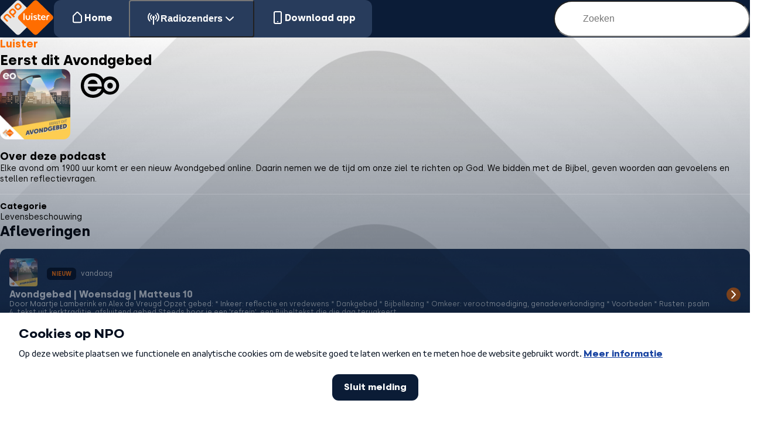

--- FILE ---
content_type: text/html; charset=utf-8
request_url: https://npo.nl/luister/podcasts/823-eerst-dit-avondgebed
body_size: 15425
content:
<!DOCTYPE html><html lang="nl" style="--npo-color-blue-200:hsl(217 34% 30%);--npo-color-blue-300:hsl(217 39% 26%);--npo-color-blue-400:hsl(217 46% 22%);--npo-color-blue-600:hsl(217 66% 13%);--npo-color-blue-900:hsl(217 82% 6%);--npo-color-ebony:hsl(216 66% 13%);--npo-color-grey-100:hsl(0 0% 90%);--npo-color-orange-500:hsl(26 100% 50%);--npo-color-white:hsl(0 0% 100%)"><head><meta charSet="utf-8"/><link href="ccm.npo.nl" rel="dns-prefetch"/><meta name="viewport" content="width=device-width, initial-scale=1"/><link rel="preload" href="/luister/_next/static/media/2ffdf953df292b26.p.woff2" as="font" crossorigin="" type="font/woff2"/><link rel="preload" href="/luister/_next/static/media/491b26036512b5a7.p.woff2" as="font" crossorigin="" type="font/woff2"/><link rel="preload" href="/luister/_next/static/media/bd7915d7ff03d9ba.p.woff2" as="font" crossorigin="" type="font/woff2"/><link rel="stylesheet" href="/luister/_next/static/css/662f3b6672c36a75.css" data-precedence="next"/><link rel="stylesheet" href="/luister/_next/static/css/9f8a6f1d95208b17.css" data-precedence="next"/><link rel="stylesheet" href="/luister/_next/static/css/2f57bb27f655a63d.css" data-precedence="next"/><link rel="stylesheet" href="/luister/_next/static/css/bd9f9198933d03ad.css" data-precedence="next"/><link rel="preload" as="script" fetchPriority="low" href="/luister/_next/static/chunks/webpack-cc502fa2e02fb65a.js"/><script src="/luister/_next/static/chunks/52774a7f-e35407a4c2292041.js" async=""></script><script src="/luister/_next/static/chunks/4bd1b696-2118f44f2e3d7082.js" async=""></script><script src="/luister/_next/static/chunks/322-6db7b220a3401f93.js" async=""></script><script src="/luister/_next/static/chunks/main-app-228cded58dad55cc.js" async=""></script><script src="/luister/_next/static/chunks/69b0914c-a1f2e010278e1085.js" async=""></script><script src="/luister/_next/static/chunks/173-aa09975fd43ef26b.js" async=""></script><script src="/luister/_next/static/chunks/927-5d90bb4195b68e1d.js" async=""></script><script src="/luister/_next/static/chunks/340-977b47d57c419219.js" async=""></script><script src="/luister/_next/static/chunks/app/layout-4ceeb2a43d8d5418.js" async=""></script><script src="/luister/_next/static/chunks/app/podcasts/error-d9a1e21e278028ea.js" async=""></script><script src="/luister/_next/static/chunks/app/podcasts/page-5e9e309afab8197f.js" async=""></script><script src="/luister/_next/static/chunks/app/not-found-b7fd673eec77c68c.js" async=""></script><script src="/luister/_next/static/chunks/app/global-error-2ec6388a9e91c9ae.js" async=""></script><script src="/luister/_next/static/chunks/app/podcasts/%5BpodcastFeedIdAndSlug%5D/page-a8dd16c5127f2092.js" async=""></script><link rel="preload" href="https://cookies.npo.nl/sites/NPO/npo.nl/ccm-wrapper_v1.1.js" as="script"/><title>Eerst dit Avondgebed | NPO Luister</title><meta name="description" content="Elke avond om 19.00 uur komt er een nieuw Avondgebed online. Daarin nemen we de tijd om onze ziel te richten op God."/><link rel="manifest" href="/luister/manifest.webmanifest"/><link rel="canonical" href="https://npo.nl/luister/podcasts/823-eerst-dit-avondgebed"/><meta name="apple-itunes-app" content="app-id=1515695401"/><meta property="og:title" content="Eerst dit Avondgebed"/><meta property="og:description" content="Elke avond om 19.00 uur komt er een nieuw Avondgebed online. Daarin nemen we de tijd om onze ziel te richten op God."/><meta property="og:url" content="https://npo.nl/luister/podcasts/823-eerst-dit-avondgebed"/><meta property="og:image" content="https://podcast.npo.nl/data/thumb/eerst-dit-avondgebed.552.f70639117f1758839cb01982cbad2cb2.jpg"/><meta property="og:type" content="website"/><meta name="twitter:card" content="summary_large_image"/><meta name="twitter:title" content="Eerst dit Avondgebed"/><meta name="twitter:description" content="Elke avond om 19.00 uur komt er een nieuw Avondgebed online. Daarin nemen we de tijd om onze ziel te richten op God."/><meta name="twitter:image" content="https://podcast.npo.nl/data/thumb/eerst-dit-avondgebed.552.f70639117f1758839cb01982cbad2cb2.jpg"/><link rel="icon" href="/luister/favicon.ico" type="image/x-icon" sizes="48x48"/><link rel="icon" href="/luister/icon.svg?bbdfdceb10c4a6e4" type="image/svg+xml" sizes="any"/><link rel="apple-touch-icon" href="/luister/apple-icon.png?e1aa6ec5ceec527e" type="image/png" sizes="180x180"/><meta name="sentry-trace" content="f7930c8db430a9817d2b6e7dafc93ecd-baaff29c1a5a8b6d-0"/><meta name="baggage" content="sentry-environment=production,sentry-release=8tdHhgR7X8I92ijzNdXmE,sentry-public_key=e60a6823bc2fbea66f1fa51fa579a9ab,sentry-trace_id=f7930c8db430a9817d2b6e7dafc93ecd,sentry-sampled=false"/><script src="/luister/_next/static/chunks/polyfills-42372ed130431b0a.js" noModule=""></script></head><body class="__className_dba620"><div class="mainShell_main-shell__166bv"><header class="container_container__G4mLr navigation_navigation__NhmRv"><nav class="navigation_navigation__wrapper__zfQsK"><a class="navigation_navigation__logo__ibKix" href="/luister"><svg aria-hidden="true" viewBox="0 0 58 38" xmlns="http://www.w3.org/2000/svg"><path d="M37.23 21.38 21.87 36.53c-1.55 1.52-3.32 1.52-4.87 0L1.64 21.38c-1.55-1.52-1.55-3.27 0-4.8L17 1.44c1.55-1.53 3.32-1.53 4.87 0l15.36 15.14c1.55 1.53 1.55 3.28 0 4.8Z" fill="#E6E6E6"></path><path d="m11.95 18.3-2.48-2.44c-1.16-1.14-2.55-1.16-3.85.12l-.92.91c-1.3 1.28-1.28 2.65-.12 3.8l2.48 2.43c.43.43.91.37 1.25.04.33-.33.38-.8-.05-1.23l-2.45-2.42c-.47-.46-.45-.89.07-1.4l.98-.97c.52-.51.96-.53 1.42-.07l2.46 2.42c.43.43.91.37 1.24.04.33-.32.4-.8-.03-1.23ZM21.13 7.96l-.98.97c-.53.51-.96.53-1.43.07L17.6 7.89c-.47-.46-.45-.9.07-1.4l.98-.97c.52-.52.96-.53 1.43-.07l1.12 1.1c.46.46.45.9-.07 1.4Zm1.3-2.57-1.17-1.15c-1.15-1.14-2.55-1.16-3.84.12l-.93.9c-1.3 1.29-1.27 2.66-.12 3.8l1.17 1.15c1.15 1.14 2.54 1.16 3.84-.12l.93-.91c1.3-1.28 1.27-2.65.12-3.8ZM14.3 14.69c-.52.51-.96.52-1.42.06l-1.12-1.1c-.47-.46-.46-.9.07-1.4l.98-.97c.52-.52.96-.53 1.42-.07l1.13 1.1c.46.46.45.9-.08 1.4l-.98.98Zm2.16.24c1.3-1.27 1.28-2.64.12-3.79L15.42 10c-1.16-1.14-2.55-1.16-3.85.12l-.92.9c-1.3 1.29-1.28 2.66-.12 3.8l3.74 3.68c.43.43.92.37 1.25.04.33-.33.39-.8-.05-1.23l-.86-.84c.24-.05.53-.23.86-.56l1-.98ZM56.12 21.38 40.75 36.53c-1.54 1.52-3.32 1.52-4.86 0L20.52 21.38c-1.55-1.52-1.55-3.27 0-4.8L35.9 1.44c1.54-1.53 3.32-1.53 4.86 0l15.37 15.14c1.54 1.53 1.54 3.28 0 4.8Z" fill="#FF6D00"></path><path d="M31.15 19.18c0 .87-.37 1.42-1.13 1.42-.77 0-1.16-.54-1.16-1.4v-2.57H27.6v2.53c0 1.6.92 2.57 2.4 2.57s2.42-.97 2.42-2.57v-2.53h-1.27v2.55ZM34.25 14.26c-.44 0-.8.32-.8.75s.36.76.8.76c.45 0 .8-.33.8-.76s-.34-.75-.8-.75ZM33.61 21.64h1.29v-5.01H33.6v5.01ZM25.15 21.64h1.29V14.4h-1.29v7.24ZM38.58 18.75l-.83-.23c-.33-.1-.54-.24-.54-.5 0-.36.37-.5.8-.5.46 0 1.08.1 1.5.33v-1.02c-.3-.18-.91-.32-1.5-.32-1.15 0-2.06.56-2.06 1.48 0 .7.34 1.27 1.24 1.5l.9.24c.31.08.53.23.53.5 0 .36-.46.55-.9.55-.52 0-1.22-.15-1.7-.43v1.03c.33.2 1.07.38 1.71.38 1.2 0 2.16-.48 2.16-1.5 0-.65-.27-1.23-1.31-1.5ZM41.91 19.47v-1.82h1.7v-1.02h-1.7v-1.35h-1.28v4.18c0 1.16.5 2.3 2.08 2.3.36 0 .77-.05 1.06-.14v-1.06c-.25.07-.53.1-.8.1-.72 0-1.06-.5-1.06-1.2ZM45.4 18.52c.17-.62.66-1 1.3-1 .66 0 1.07.38 1.16 1h-2.45Zm1.3-2c-1.46 0-2.57.95-2.57 2.57 0 1.52.98 2.67 2.7 2.67.72 0 1.5-.2 1.93-.42v-.99c-.51.23-1.24.4-1.78.4-.9 0-1.52-.52-1.63-1.42h3.7l.02-.31c0-1.46-.84-2.5-2.37-2.5ZM52.06 16.38c-1.59 0-2.09 1.14-2.09 2.3v2.96h1.29v-2.97c0-.7.34-1.2 1.06-1.2.27 0 .55.04.8.11v-1.06c-.3-.09-.7-.14-1.06-.14Z" fill="#fff"></path></svg></a><div class="menu_menu__h5U0G" data-is-expanded="false"><header class="menu_menu__header__9FQCa"><a class="menu_menu__logo__pKciN" href="/luister"><svg aria-hidden="true" viewBox="0 0 58 38" xmlns="http://www.w3.org/2000/svg"><path d="M37.23 21.38 21.87 36.53c-1.55 1.52-3.32 1.52-4.87 0L1.64 21.38c-1.55-1.52-1.55-3.27 0-4.8L17 1.44c1.55-1.53 3.32-1.53 4.87 0l15.36 15.14c1.55 1.53 1.55 3.28 0 4.8Z" fill="#E6E6E6"></path><path d="m11.95 18.3-2.48-2.44c-1.16-1.14-2.55-1.16-3.85.12l-.92.91c-1.3 1.28-1.28 2.65-.12 3.8l2.48 2.43c.43.43.91.37 1.25.04.33-.33.38-.8-.05-1.23l-2.45-2.42c-.47-.46-.45-.89.07-1.4l.98-.97c.52-.51.96-.53 1.42-.07l2.46 2.42c.43.43.91.37 1.24.04.33-.32.4-.8-.03-1.23ZM21.13 7.96l-.98.97c-.53.51-.96.53-1.43.07L17.6 7.89c-.47-.46-.45-.9.07-1.4l.98-.97c.52-.52.96-.53 1.43-.07l1.12 1.1c.46.46.45.9-.07 1.4Zm1.3-2.57-1.17-1.15c-1.15-1.14-2.55-1.16-3.84.12l-.93.9c-1.3 1.29-1.27 2.66-.12 3.8l1.17 1.15c1.15 1.14 2.54 1.16 3.84-.12l.93-.91c1.3-1.28 1.27-2.65.12-3.8ZM14.3 14.69c-.52.51-.96.52-1.42.06l-1.12-1.1c-.47-.46-.46-.9.07-1.4l.98-.97c.52-.52.96-.53 1.42-.07l1.13 1.1c.46.46.45.9-.08 1.4l-.98.98Zm2.16.24c1.3-1.27 1.28-2.64.12-3.79L15.42 10c-1.16-1.14-2.55-1.16-3.85.12l-.92.9c-1.3 1.29-1.28 2.66-.12 3.8l3.74 3.68c.43.43.92.37 1.25.04.33-.33.39-.8-.05-1.23l-.86-.84c.24-.05.53-.23.86-.56l1-.98ZM56.12 21.38 40.75 36.53c-1.54 1.52-3.32 1.52-4.86 0L20.52 21.38c-1.55-1.52-1.55-3.27 0-4.8L35.9 1.44c1.54-1.53 3.32-1.53 4.86 0l15.37 15.14c1.54 1.53 1.54 3.28 0 4.8Z" fill="#FF6D00"></path><path d="M31.15 19.18c0 .87-.37 1.42-1.13 1.42-.77 0-1.16-.54-1.16-1.4v-2.57H27.6v2.53c0 1.6.92 2.57 2.4 2.57s2.42-.97 2.42-2.57v-2.53h-1.27v2.55ZM34.25 14.26c-.44 0-.8.32-.8.75s.36.76.8.76c.45 0 .8-.33.8-.76s-.34-.75-.8-.75ZM33.61 21.64h1.29v-5.01H33.6v5.01ZM25.15 21.64h1.29V14.4h-1.29v7.24ZM38.58 18.75l-.83-.23c-.33-.1-.54-.24-.54-.5 0-.36.37-.5.8-.5.46 0 1.08.1 1.5.33v-1.02c-.3-.18-.91-.32-1.5-.32-1.15 0-2.06.56-2.06 1.48 0 .7.34 1.27 1.24 1.5l.9.24c.31.08.53.23.53.5 0 .36-.46.55-.9.55-.52 0-1.22-.15-1.7-.43v1.03c.33.2 1.07.38 1.71.38 1.2 0 2.16-.48 2.16-1.5 0-.65-.27-1.23-1.31-1.5ZM41.91 19.47v-1.82h1.7v-1.02h-1.7v-1.35h-1.28v4.18c0 1.16.5 2.3 2.08 2.3.36 0 .77-.05 1.06-.14v-1.06c-.25.07-.53.1-.8.1-.72 0-1.06-.5-1.06-1.2ZM45.4 18.52c.17-.62.66-1 1.3-1 .66 0 1.07.38 1.16 1h-2.45Zm1.3-2c-1.46 0-2.57.95-2.57 2.57 0 1.52.98 2.67 2.7 2.67.72 0 1.5-.2 1.93-.42v-.99c-.51.23-1.24.4-1.78.4-.9 0-1.52-.52-1.63-1.42h3.7l.02-.31c0-1.46-.84-2.5-2.37-2.5ZM52.06 16.38c-1.59 0-2.09 1.14-2.09 2.3v2.96h1.29v-2.97c0-.7.34-1.2 1.06-1.2.27 0 .55.04.8.11v-1.06c-.3-.09-.7-.14-1.06-.14Z" fill="#fff"></path></svg></a><button class="menu_menu__close-button__BBcWC" type="button"><svg aria-hidden="true" viewBox="0 0 24 24" xmlns="http://www.w3.org/2000/svg"><path d="M19 6.41 17.59 5 12 10.59 6.41 5 5 6.41 10.59 12 5 17.59 6.41 19 12 13.41 17.59 19 19 17.59 13.41 12 19 6.41Z" fill="currentcolor"></path></svg></button></header><ul class="menu_menu__list__MbBrn"><li><a class="menu_menu__item__XG8BH" href="/luister"><svg aria-hidden="true" viewBox="0 0 24 24" xmlns="http://www.w3.org/2000/svg" class="menu_menu__icon__szo56"><path d="m14.12 2.88 5 5A3 3 0 0 1 20 10v8.17a3 3 0 0 1-3 3H7a3 3 0 0 1-3-3V10a3 3 0 0 1 .88-2.12l5-5a3 3 0 0 1 4.24 0Zm-1.41 1.41a1 1 0 0 0-1.42 0l-5 5A1 1 0 0 0 6 10v8.17a1 1 0 0 0 1 1h10a1 1 0 0 0 1-1V10a1 1 0 0 0-.3-.7l-5-5Z" fill="currentcolor"></path></svg>Home</a></li><li class="menu_menu__dropdown__SKDae"><button aria-controls=":R2bb:" aria-expanded="false" class="menu_menu__item__XG8BH menu_menu__dropdown-title__gCMBi" type="button"><svg aria-hidden="true" viewBox="0 0 24 24" xmlns="http://www.w3.org/2000/svg" class="menu_menu__icon__szo56"><path d="M6.34 3.7a1 1 0 0 0-1.41-1.4 10 10 0 0 0 0 14.13 1 1 0 0 0 1.41-1.4 8 8 0 0 1 0-11.32Zm2.83 1.42a1 1 0 0 1 0 1.42 4 4 0 0 0 0 5.65 1 1 0 0 1-1.41 1.42 6 6 0 0 1 0-8.49 1 1 0 0 1 1.41 0Zm3.8 6a2 2 0 1 0-1.94 0 1 1 0 0 0-.03.24v10a1 1 0 1 0 2 0v-10a1 1 0 0 0-.03-.25Zm1.86-6a1 1 0 0 1 1.41 0 6 6 0 0 1 0 8.49 1 1 0 0 1-1.41-1.42 4 4 0 0 0 0-5.65 1 1 0 0 1 0-1.42Zm4.24-2.83a1 1 0 1 0-1.41 1.42 8 8 0 0 1 0 11.31 1 1 0 1 0 1.41 1.41 10 10 0 0 0 0-14.14Z" fill="currentcolor"></path></svg><span class="menu_menu__dropdown-label__pKPY0">Radiozenders<svg aria-hidden="true" viewBox="0 0 24 24" xmlns="http://www.w3.org/2000/svg" class="menu_menu__icon__szo56"><path d="M11.31 8.27a1 1 0 0 1 1.38 0l6 5.69a1 1 0 1 1-1.38 1.45L12 10.38 6.69 15.4a1 1 0 0 1-1.38-1.45l6-5.69Z" fill="currentcolor"></path></svg></span></button><ul class="menu_menu__dropdown-submenu__hoHfM" id=":R2bb:" role="menu"><li><a class="menu_menu__dropdown-link___qObg" rel="noreferrer" target="_blank" href="https://www.nporadio1.nl/">NPO Radio 1</a></li><li><a class="menu_menu__dropdown-link___qObg" rel="noreferrer" target="_blank" href="https://www.nporadio2.nl/">NPO Radio 2</a></li><li><a class="menu_menu__dropdown-link___qObg" rel="noreferrer" target="_blank" href="https://www.npo3fm.nl/">NPO 3FM</a></li><li><a class="menu_menu__dropdown-link___qObg" rel="noreferrer" target="_blank" href="https://www.npoklassiek.nl/">NPO Klassiek</a></li><li><a class="menu_menu__dropdown-link___qObg" rel="noreferrer" target="_blank" href="https://www.nporadio5.nl/">NPO Radio 5</a></li><li><a class="menu_menu__dropdown-link___qObg" rel="noreferrer" target="_blank" href="https://www.funx.nl/">NPO FunX</a></li><li><a class="menu_menu__dropdown-link___qObg" rel="noreferrer" target="_blank" href="https://www.nporadio5.nl/sterrennl">NPO Sterren NL</a></li><li><a class="menu_menu__dropdown-link___qObg" rel="noreferrer" target="_blank" href="https://www.nporadio2.nl/soulenjazz">NPO Soul &amp; Jazz</a></li><li><a class="menu_menu__dropdown-link___qObg" rel="noreferrer" target="_blank" href="https://www.npoblend.nl/">NPO Blend</a></li><li><a class="menu_menu__dropdown-link___qObg" rel="noreferrer" target="_blank" href="https://npo.nl/campus">NPO Campus</a></li></ul></li><li><a class="menu_menu__item__XG8BH" href="/luister/download-de-app"><svg aria-hidden="true" viewBox="0 0 24 24" xmlns="http://www.w3.org/2000/svg" class="menu_menu__icon__szo56"><path d="M8 3a1 1 0 0 0-1 1v16a1 1 0 0 0 1 1h8a1 1 0 0 0 1-1V4a1 1 0 0 0-1-1H8ZM5 4a3 3 0 0 1 3-3h8a3 3 0 0 1 3 3v16a3 3 0 0 1-3 3H8a3 3 0 0 1-3-3V4Z" fill="currentcolor"></path><path d="M12 20a1 1 0 1 0 0-2 1 1 0 0 0 0 2Z" fill="currentcolor"></path></svg>Download app</a></li></ul><footer class="container_container__G4mLr footer_footer__85YzE menu_menu__footer__OWn4a"><div class="footer_footer__wrapper__sRw8U"><div class="footer_footer__container__GTqY1"><div class="footer_footer__icons__HX8py"><a aria-label="Bezoek NPO Luister op Facebook" class="footer_footer__icons-item__176K1" rel="noreferrer" target="_blank" href="https://www.facebook.com/npoluister"><svg aria-hidden="true" viewBox="0 0 24 24" xmlns="http://www.w3.org/2000/svg"><path d="M12 2C6.48 2 2 6.5 2 12.04c0 4.98 3.6 9.1 8.33 9.9v-7.8H7.92v-2.8h2.41V9.25c0-2.4 1.46-3.7 3.6-3.7 1.02 0 1.9.07 2.15.1v2.51H14.6c-1.16 0-1.38.56-1.38 1.37v1.79h2.76l-.36 2.8h-2.4V22c4.94-.6 8.78-4.83 8.78-9.96C22 6.5 17.52 2 12 2Z" fill="currentcolor"></path></svg></a><a aria-label="Bezoek NPO Luister op Instagram" class="footer_footer__icons-item__176K1" rel="noreferrer" target="_blank" href="https://www.instagram.com/npoluister"><svg aria-hidden="true" viewBox="0 0 24 24" xmlns="http://www.w3.org/2000/svg"><path d="M12 2a71 71 0 0 1 4.12.06c1.07.05 1.8.22 2.43.47.66.25 1.22.6 1.77 1.15.56.55.9 1.11 1.15 1.77.25.64.42 1.36.47 2.43.05 1.06.06 1.4.06 4.12s-.01 3.06-.06 4.12a7.34 7.34 0 0 1-.47 2.43 4.9 4.9 0 0 1-1.15 1.77 4.9 4.9 0 0 1-1.77 1.15c-.64.25-1.36.42-2.43.47-1.06.05-1.4.06-4.12.06a71.1 71.1 0 0 1-4.12-.06 7.34 7.34 0 0 1-2.43-.47 4.9 4.9 0 0 1-1.77-1.15 4.9 4.9 0 0 1-1.15-1.77 7.31 7.31 0 0 1-.47-2.43C2.01 15.06 2 14.72 2 12s.01-3.06.06-4.12c.05-1.07.22-1.8.47-2.43a4.9 4.9 0 0 1 1.15-1.77 4.9 4.9 0 0 1 1.77-1.15 7.31 7.31 0 0 1 2.43-.47C8.94 2.01 9.28 2 12 2Zm0 1.8c-2.67 0-2.99.01-4.04.06-.98.04-1.5.2-1.86.34-.46.19-.8.4-1.15.75A3.1 3.1 0 0 0 4.2 6.1c-.13.36-.3.89-.34 1.86A69.19 69.19 0 0 0 3.8 12c0 2.67.01 2.99.06 4.04.05.97.21 1.5.35 1.86.18.46.4.8.74 1.14.35.35.69.57 1.15.75.36.14.89.3 1.86.35 1.05.05 1.37.06 4.04.06s2.99-.01 4.04-.06c.97-.05 1.5-.21 1.86-.35.46-.18.8-.4 1.15-.75.35-.34.56-.68.74-1.14.14-.36.3-.89.35-1.86.05-1.06.06-1.37.06-4.04s-.01-2.99-.06-4.04c-.05-.98-.21-1.5-.35-1.86a3.1 3.1 0 0 0-.74-1.15 3.1 3.1 0 0 0-1.15-.75c-.36-.13-.89-.3-1.86-.34A69.14 69.14 0 0 0 12 3.8Zm0 3.06a5.14 5.14 0 1 1 0 10.28 5.14 5.14 0 0 1 0-10.28Zm0 8.47a3.33 3.33 0 1 0 0-6.66 3.33 3.33 0 0 0 0 6.66Zm5.34-7.47a1.2 1.2 0 1 1 0-2.4 1.2 1.2 0 0 1 0 2.4Z" fill="currentcolor"></path></svg></a></div></div><p class="footer_footer__links__p7oU8"><a rel="noreferrer" target="_blank" href="https://npo.nl/overnpo/algemene-voorwaarden/algemene-voorwaarden-online">Algemene voorwaarden</a> <!-- -->&amp;<!-- --> <a rel="noreferrer" target="_blank" href="https://npo.nl/overnpo/privacy-en-security">Privacybeleid</a></p></div></footer></div><!--$--><form class="search_search__mA_Ja"><label for="search-form" class="search_search__visually-hidden__q4Vcu">Zoek op de site</label><input aria-controls="search-results" autoComplete="off" class="search_search__input___nO_3" id="search-form" placeholder="Zoeken" type="search" value=""/><svg aria-hidden="true" viewBox="0 0 24 24" xmlns="http://www.w3.org/2000/svg" class="search_search__icon__XQMKN"><path fill="currentcolor" d="M5.196 11a6 6 0 1 1 12 0 6 6 0 0 1-12 0Zm6-8A8 8 0 1 0 16.1 17.32l3.388 3.387a1 1 0 0 0 1.414-1.414l-3.387-3.387A8 8 0 0 0 11.196 3Z"></path></svg></form><!--/$--><button class="menu_menu__hamburger__euk5T" type="button"><svg aria-hidden="true" viewBox="0 0 24 24" xmlns="http://www.w3.org/2000/svg"><path d="M1.5 4.5C1.5 3.67 2.17 3 3 3h18a1.5 1.5 0 1 1 0 3H3a1.5 1.5 0 0 1-1.5-1.5Zm0 7.5c0-.83.67-1.5 1.5-1.5h18a1.5 1.5 0 1 1 0 3H3A1.5 1.5 0 0 1 1.5 12Zm21 7.5c0 .83-.67 1.5-1.5 1.5H3a1.5 1.5 0 1 1 0-3h18c.83 0 1.5.67 1.5 1.5Z" fill="currentcolor"></path></svg></button></nav></header><main class="container_container__G4mLr mainShell_main-shell__main__Jtbdz"><section class="fullWidthLane_full-width-lane__4icI9" data-full="true"><div class="fullWidthLane_full-width-lane__background__ZmHsj"><picture><source srcSet="/luister/assets/images/full-width-lane-transparent.avif" type="image/avif"/><img alt="" class="fullWidthLane_full-width-lane__image__RfXKV" src="/luister/assets/images/full-width-lane-transparent.webp"/></picture></div><div class="container_container__G4mLr fullWidthLane_full-width-lane__container__QU_3g"><div class="podcastHeader_podcast-header__8DJUF"><div class="podcastHeader_podcast-header__titles-broadcasters__2jl5g"><div class="podcastHeader_podcast-header__titles__KqCFX"><h1>Eerst dit Avondgebed</h1><p>Luister</p></div><div class="podcastHeader_podcast-header__cover-broadcasters__aAEfu"><img class="podcastHeader_podcast-header__cover__uoO3Z" loading="lazy" src="https://podcast.npo.nl/data/thumb/eerst-dit-avondgebed.276.f70639117f1758839cb01982cbad2cb2.jpg" alt="Eerst dit Avondgebed"/><div class="podcastHeader_podcast-header__broadcasters__uVDi0"><svg aria-hidden="true" viewBox="0 0 56 32" xmlns="http://www.w3.org/2000/svg"><path fill="currentcolor" d="M21.568 10.204c2.05 0 3.964 1.209 4.535 3.93h-9.272c.504-2.587 2.42-3.93 4.737-3.93ZM38.028 13.08c1.532 0 2.623 1.173 2.623 2.788 0 1.615-1.103 2.788-2.623 2.788-1.52 0-2.642-1.173-2.642-2.788 0-1.615 1.11-2.788 2.642-2.788Z"></path><path fill="currentcolor" fill-rule="evenodd" d="M21.664 4c3.25 0 6.195 1.227 8.295 3.453.63.668 1.17 1.41 1.617 2.216 1.582-1.62 3.809-2.613 6.313-2.613 4.912 0 8.76 3.824 8.76 8.705s-3.847 8.705-8.76 8.705c-2.406 0-4.555-.917-6.123-2.426a10.678 10.678 0 0 1-3.02 3.294c-1.998 1.431-4.457 2.188-7.114 2.188-3.234 0-6.196-1.204-8.34-3.39C11.169 21.968 10 18.98 10 15.76c0-3.219 1.148-6.177 3.231-8.33C15.372 5.218 18.415 4 21.664 4Zm.005 3.113c-5.174 0-8.634 3.696-8.634 8.735 0 4.88 3.374 8.502 8.135 8.723l.466.011c4.266 0 7.29-2.453 8.23-5.61h-3.863c-.773 1.612-2.386 2.351-4.233 2.351-2.99 0-4.938-2.015-5.073-4.568h13.37c.336-5.711-3.225-9.642-8.398-9.642Zm16.36 2.914c-3.299 0-5.882 2.566-5.883 5.841 0 3.275 2.584 5.842 5.882 5.842 3.299 0 5.883-2.566 5.883-5.842 0-3.275-2.584-5.84-5.883-5.84Z" clip-rule="evenodd"></path></svg></div></div></div><div class="podcastHeader_podcast-header__info__gs0Lb"><div class="podcastHeader_podcast-header__text__uZKwR"><h2>Over deze podcast</h2><div class="podcastHeader_podcast-header__paragraph__7y1NX"><p id="collapse-text" class="CollapsibleText_collapsible-text__paragraph__JBmHo">Elke avond om 19.00 uur komt er een nieuw Avondgebed online. Daarin nemen we de tijd om onze ziel te richten op God. We bidden met de Bijbel, geven woorden aan gevoelens en stellen reflectievragen.&nbsp;</p> </div></div><div class="podcastHeader_podcast-header__categories__r_Wu9"><h3 class="podcastHeader_podcast-header__paragraph__7y1NX">Categorie</h3><p class="podcastHeader_podcast-header__paragraph__7y1NX">Levensbeschouwing</p></div></div></div></div></section><div class="PodcastFeed_podcast-feed__mO4kU"><section class="podcastEpisodeList_podcast-episode-list__wrh8I"><h2>Afleveringen</h2><ul class="podcastEpisodeList_podcast-episode-list__list__y8XSr"><li class="podcastEpisodeCard_podcast-episode-card__Wjk1i"><a class="podcastEpisodeCard_podcast-episode-card__anchor__nzr_H" href="/luister/podcasts/823-eerst-dit-avondgebed/135966"><div class="podcastEpisodeCard_podcast-episode-card__container__wMCP4"><div class="podcastEpisodeCard_podcast-episode-card__cover-name-date__a9qC2"><div class="podcastEpisodeCard_podcast-episode-card__cover-wrapper__dPr7J"><img class="podcastEpisodeCard_podcast-episode-card__cover__3wiQ9" loading="lazy" src="https://podcast.npo.nl/data/thumb/eerst-dit-avondgebed.276.f70639117f1758839cb01982cbad2cb2.jpg" alt="Avondgebed | Woensdag | Matteus 10"/></div><div class="podcastEpisodeCard_podcast-episode-card__container-name-date__lTfnJ"><span class="podcastEpisodeCard_podcast-episode-card__label__uHr8V">Nieuw</span><p class="podcastEpisodeCard_podcast-episode-card__name-date___NNWd">vandaag</p></div></div><div class="podcastEpisodeCard_podcast-episode-card__container-text__Ovo_P"><h3 class="podcastEpisodeCard_podcast-episode-card__title__gzLa8">Avondgebed | Woensdag | Matteus 10</h3><p class="podcastEpisodeCard_podcast-episode-card__text__hCotz">Door Maartje Lamberink en Alex de Vreugd

Opzet gebed:
* Inkeer: reflectie en vredewens
* Dankgebed
* Bijbellezing
* Omkeer: verootmoediging, genadeverkondiging
* Voorbeden
* Rusten: psalm 4, tekst uit kerktraditie, afsluitend gebed

Steeds hoor je een &#x27;refrein&#x27;, een Bijbeltekst die die dag terugkeert.</p><time class="podcastEpisodeCard_podcast-episode-card__duration__qMPuA" dateTime="PT10M54S">10 min</time></div></div><div class="podcastEpisodeCard_podcast-episode-card__chevron__o2bfa"><svg aria-hidden="true" viewBox="0 0 24 24" xmlns="http://www.w3.org/2000/svg"><path d="M11.31 8.27a1 1 0 0 1 1.38 0l6 5.69a1 1 0 1 1-1.38 1.45L12 10.38 6.69 15.4a1 1 0 0 1-1.38-1.45l6-5.69Z" fill="currentcolor"></path></svg></div></a></li><li class="podcastEpisodeCard_podcast-episode-card__Wjk1i"><a class="podcastEpisodeCard_podcast-episode-card__anchor__nzr_H" href="/luister/podcasts/823-eerst-dit-avondgebed/135932"><div class="podcastEpisodeCard_podcast-episode-card__container__wMCP4"><div class="podcastEpisodeCard_podcast-episode-card__cover-name-date__a9qC2"><div class="podcastEpisodeCard_podcast-episode-card__cover-wrapper__dPr7J"><img class="podcastEpisodeCard_podcast-episode-card__cover__3wiQ9" loading="lazy" src="https://podcast.npo.nl/data/thumb/eerst-dit-avondgebed.276.f70639117f1758839cb01982cbad2cb2.jpg" alt="Avondgebed | Dinsdag | Marcus 5"/></div><div class="podcastEpisodeCard_podcast-episode-card__container-name-date__lTfnJ"><span class="podcastEpisodeCard_podcast-episode-card__label__uHr8V">Nieuw</span><p class="podcastEpisodeCard_podcast-episode-card__name-date___NNWd">gisteren</p></div></div><div class="podcastEpisodeCard_podcast-episode-card__container-text__Ovo_P"><h3 class="podcastEpisodeCard_podcast-episode-card__title__gzLa8">Avondgebed | Dinsdag | Marcus 5</h3><p class="podcastEpisodeCard_podcast-episode-card__text__hCotz">Door Maartje Lamberink en Alex de Vreugd

Opzet gebed:
* Inkeer: reflectie en vredewens
* Dankgebed
* Bijbellezing
* Omkeer: verootmoediging, genadeverkondiging
* Voorbeden
* Rusten: psalm 4, tekst uit kerktraditie, afsluitend gebed

Steeds hoor je een &#x27;refrein&#x27;, een Bijbeltekst die die dag terugkeert.</p><time class="podcastEpisodeCard_podcast-episode-card__duration__qMPuA" dateTime="PT9M52S">9 min</time></div></div><div class="podcastEpisodeCard_podcast-episode-card__chevron__o2bfa"><svg aria-hidden="true" viewBox="0 0 24 24" xmlns="http://www.w3.org/2000/svg"><path d="M11.31 8.27a1 1 0 0 1 1.38 0l6 5.69a1 1 0 1 1-1.38 1.45L12 10.38 6.69 15.4a1 1 0 0 1-1.38-1.45l6-5.69Z" fill="currentcolor"></path></svg></div></a></li><li class="podcastEpisodeCard_podcast-episode-card__Wjk1i"><a class="podcastEpisodeCard_podcast-episode-card__anchor__nzr_H" href="/luister/podcasts/823-eerst-dit-avondgebed/135901"><div class="podcastEpisodeCard_podcast-episode-card__container__wMCP4"><div class="podcastEpisodeCard_podcast-episode-card__cover-name-date__a9qC2"><div class="podcastEpisodeCard_podcast-episode-card__cover-wrapper__dPr7J"><img class="podcastEpisodeCard_podcast-episode-card__cover__3wiQ9" loading="lazy" src="https://podcast.npo.nl/data/thumb/eerst-dit-avondgebed.276.f70639117f1758839cb01982cbad2cb2.jpg" alt="Avondgebed | Maandag | Filippenzen 4"/></div><div class="podcastEpisodeCard_podcast-episode-card__container-name-date__lTfnJ"><span class="podcastEpisodeCard_podcast-episode-card__label__uHr8V">Nieuw</span><p class="podcastEpisodeCard_podcast-episode-card__name-date___NNWd">ma 12 januari</p></div></div><div class="podcastEpisodeCard_podcast-episode-card__container-text__Ovo_P"><h3 class="podcastEpisodeCard_podcast-episode-card__title__gzLa8">Avondgebed | Maandag | Filippenzen 4</h3><p class="podcastEpisodeCard_podcast-episode-card__text__hCotz">Door Maartje Lamberink en Alex de Vreugd

Opzet gebed:
* Inkeer: reflectie en vredewens
* Dankgebed
* Bijbellezing
* Omkeer: verootmoediging, genadeverkondiging
* Voorbeden
* Rusten: psalm 4, tekst uit kerktraditie, afsluitend gebed

Steeds hoor je een &#x27;refrein&#x27;, een Bijbeltekst die die dag terugkeert.</p><time class="podcastEpisodeCard_podcast-episode-card__duration__qMPuA" dateTime="PT9M15S">9 min</time></div></div><div class="podcastEpisodeCard_podcast-episode-card__chevron__o2bfa"><svg aria-hidden="true" viewBox="0 0 24 24" xmlns="http://www.w3.org/2000/svg"><path d="M11.31 8.27a1 1 0 0 1 1.38 0l6 5.69a1 1 0 1 1-1.38 1.45L12 10.38 6.69 15.4a1 1 0 0 1-1.38-1.45l6-5.69Z" fill="currentcolor"></path></svg></div></a></li><li class="podcastEpisodeCard_podcast-episode-card__Wjk1i"><a class="podcastEpisodeCard_podcast-episode-card__anchor__nzr_H" href="/luister/podcasts/823-eerst-dit-avondgebed/135850"><div class="podcastEpisodeCard_podcast-episode-card__container__wMCP4"><div class="podcastEpisodeCard_podcast-episode-card__cover-name-date__a9qC2"><div class="podcastEpisodeCard_podcast-episode-card__cover-wrapper__dPr7J"><img class="podcastEpisodeCard_podcast-episode-card__cover__3wiQ9" loading="lazy" src="https://podcast.npo.nl/data/thumb/eerst-dit-avondgebed.276.f70639117f1758839cb01982cbad2cb2.jpg" alt="Avondgebed | Zondag | Jesaja 65"/></div><div class="podcastEpisodeCard_podcast-episode-card__container-name-date__lTfnJ"><span class="podcastEpisodeCard_podcast-episode-card__label__uHr8V">Nieuw</span><p class="podcastEpisodeCard_podcast-episode-card__name-date___NNWd">zo 11 januari</p></div></div><div class="podcastEpisodeCard_podcast-episode-card__container-text__Ovo_P"><h3 class="podcastEpisodeCard_podcast-episode-card__title__gzLa8">Avondgebed | Zondag | Jesaja 65</h3><p class="podcastEpisodeCard_podcast-episode-card__text__hCotz">Door Daan Molenaar en Hanneke Ouwerkerk

Opzet gebed:
* Inkeer: reflectie en vredewens
* Dankgebed
* Bijbellezing
* Omkeer: verootmoediging, genadeverkondiging
* Voorbeden
* Rusten: psalm 4, tekst uit kerktraditie, afsluitend gebed

Steeds hoor je een &#x27;refrein&#x27;, een Bijbeltekst die die dag terugkeert.</p><time class="podcastEpisodeCard_podcast-episode-card__duration__qMPuA" dateTime="PT10M54S">10 min</time></div></div><div class="podcastEpisodeCard_podcast-episode-card__chevron__o2bfa"><svg aria-hidden="true" viewBox="0 0 24 24" xmlns="http://www.w3.org/2000/svg"><path d="M11.31 8.27a1 1 0 0 1 1.38 0l6 5.69a1 1 0 1 1-1.38 1.45L12 10.38 6.69 15.4a1 1 0 0 1-1.38-1.45l6-5.69Z" fill="currentcolor"></path></svg></div></a></li><li class="podcastEpisodeCard_podcast-episode-card__Wjk1i"><a class="podcastEpisodeCard_podcast-episode-card__anchor__nzr_H" href="/luister/podcasts/823-eerst-dit-avondgebed/135834"><div class="podcastEpisodeCard_podcast-episode-card__container__wMCP4"><div class="podcastEpisodeCard_podcast-episode-card__cover-name-date__a9qC2"><div class="podcastEpisodeCard_podcast-episode-card__cover-wrapper__dPr7J"><img class="podcastEpisodeCard_podcast-episode-card__cover__3wiQ9" loading="lazy" src="https://podcast.npo.nl/data/thumb/eerst-dit-avondgebed.276.f70639117f1758839cb01982cbad2cb2.jpg" alt="Avondgebed | Zaterdag | Matteus 3"/></div><div class="podcastEpisodeCard_podcast-episode-card__container-name-date__lTfnJ"><span class="podcastEpisodeCard_podcast-episode-card__label__uHr8V">Nieuw</span><p class="podcastEpisodeCard_podcast-episode-card__name-date___NNWd">za 10 januari</p></div></div><div class="podcastEpisodeCard_podcast-episode-card__container-text__Ovo_P"><h3 class="podcastEpisodeCard_podcast-episode-card__title__gzLa8">Avondgebed | Zaterdag | Matteus 3</h3><p class="podcastEpisodeCard_podcast-episode-card__text__hCotz">Door Hanneke Ouwerkerk en Daan Molenaar

Opzet gebed:
* Inkeer: reflectie en vredewens
* Dankgebed
* Bijbellezing
* Omkeer: verootmoediging, genadeverkondiging
* Voorbeden
* Rusten: psalm 4, tekst uit kerktraditie, afsluitend gebed

Steeds hoor je een &#x27;refrein&#x27;, een Bijbeltekst die die dag terugkeert.</p><time class="podcastEpisodeCard_podcast-episode-card__duration__qMPuA" dateTime="PT10M4S">10 min</time></div></div><div class="podcastEpisodeCard_podcast-episode-card__chevron__o2bfa"><svg aria-hidden="true" viewBox="0 0 24 24" xmlns="http://www.w3.org/2000/svg"><path d="M11.31 8.27a1 1 0 0 1 1.38 0l6 5.69a1 1 0 1 1-1.38 1.45L12 10.38 6.69 15.4a1 1 0 0 1-1.38-1.45l6-5.69Z" fill="currentcolor"></path></svg></div></a></li><li class="podcastEpisodeCard_podcast-episode-card__Wjk1i"><a class="podcastEpisodeCard_podcast-episode-card__anchor__nzr_H" href="/luister/podcasts/823-eerst-dit-avondgebed/135799"><div class="podcastEpisodeCard_podcast-episode-card__container__wMCP4"><div class="podcastEpisodeCard_podcast-episode-card__cover-name-date__a9qC2"><div class="podcastEpisodeCard_podcast-episode-card__cover-wrapper__dPr7J"><img class="podcastEpisodeCard_podcast-episode-card__cover__3wiQ9" loading="lazy" src="https://podcast.npo.nl/data/thumb/eerst-dit-avondgebed.276.f70639117f1758839cb01982cbad2cb2.jpg" alt="Avondgebed | Vrijdag | Spreuken 8"/></div><div class="podcastEpisodeCard_podcast-episode-card__container-name-date__lTfnJ"><span class="podcastEpisodeCard_podcast-episode-card__label__uHr8V">Nieuw</span><p class="podcastEpisodeCard_podcast-episode-card__name-date___NNWd">vr 9 januari</p></div></div><div class="podcastEpisodeCard_podcast-episode-card__container-text__Ovo_P"><h3 class="podcastEpisodeCard_podcast-episode-card__title__gzLa8">Avondgebed | Vrijdag | Spreuken 8</h3><p class="podcastEpisodeCard_podcast-episode-card__text__hCotz">Door Daan Molenaar en Hanneke Ouwerkerk

Opzet gebed:
* Inkeer: reflectie en vredewens
* Dankgebed
* Bijbellezing
* Omkeer: verootmoediging, genadeverkondiging
* Voorbeden
* Rusten: psalm 4, tekst uit kerktraditie, afsluitend gebed

Steeds hoor je een &#x27;refrein&#x27;, een Bijbeltekst die die dag terugkeert.</p><time class="podcastEpisodeCard_podcast-episode-card__duration__qMPuA" dateTime="PT9M31S">9 min</time></div></div><div class="podcastEpisodeCard_podcast-episode-card__chevron__o2bfa"><svg aria-hidden="true" viewBox="0 0 24 24" xmlns="http://www.w3.org/2000/svg"><path d="M11.31 8.27a1 1 0 0 1 1.38 0l6 5.69a1 1 0 1 1-1.38 1.45L12 10.38 6.69 15.4a1 1 0 0 1-1.38-1.45l6-5.69Z" fill="currentcolor"></path></svg></div></a></li><li class="podcastEpisodeCard_podcast-episode-card__Wjk1i"><a class="podcastEpisodeCard_podcast-episode-card__anchor__nzr_H" href="/luister/podcasts/823-eerst-dit-avondgebed/135761"><div class="podcastEpisodeCard_podcast-episode-card__container__wMCP4"><div class="podcastEpisodeCard_podcast-episode-card__cover-name-date__a9qC2"><div class="podcastEpisodeCard_podcast-episode-card__cover-wrapper__dPr7J"><img class="podcastEpisodeCard_podcast-episode-card__cover__3wiQ9" loading="lazy" src="https://podcast.npo.nl/data/thumb/eerst-dit-avondgebed.276.f70639117f1758839cb01982cbad2cb2.jpg" alt="Avondgebed | Donderdag | Psalm 25"/></div><div class="podcastEpisodeCard_podcast-episode-card__container-name-date__lTfnJ"><span class="podcastEpisodeCard_podcast-episode-card__label__uHr8V">Nieuw</span><p class="podcastEpisodeCard_podcast-episode-card__name-date___NNWd">do 8 januari</p></div></div><div class="podcastEpisodeCard_podcast-episode-card__container-text__Ovo_P"><h3 class="podcastEpisodeCard_podcast-episode-card__title__gzLa8">Avondgebed | Donderdag | Psalm 25</h3><p class="podcastEpisodeCard_podcast-episode-card__text__hCotz">Door Hanneke Ouwerkerk en Daan Molenaar

Opzet gebed:
* Inkeer: reflectie en vredewens
* Dankgebed
* Bijbellezing
* Omkeer: verootmoediging, genadeverkondiging
* Voorbeden
* Rusten: psalm 4, tekst uit kerktraditie, afsluitend gebed

Steeds hoor je een &#x27;refrein&#x27;, een Bijbeltekst die die dag terugkeert.</p><time class="podcastEpisodeCard_podcast-episode-card__duration__qMPuA" dateTime="PT8M54S">8 min</time></div></div><div class="podcastEpisodeCard_podcast-episode-card__chevron__o2bfa"><svg aria-hidden="true" viewBox="0 0 24 24" xmlns="http://www.w3.org/2000/svg"><path d="M11.31 8.27a1 1 0 0 1 1.38 0l6 5.69a1 1 0 1 1-1.38 1.45L12 10.38 6.69 15.4a1 1 0 0 1-1.38-1.45l6-5.69Z" fill="currentcolor"></path></svg></div></a></li><li class="podcastEpisodeCard_podcast-episode-card__Wjk1i"><a class="podcastEpisodeCard_podcast-episode-card__anchor__nzr_H" href="/luister/podcasts/823-eerst-dit-avondgebed/135710"><div class="podcastEpisodeCard_podcast-episode-card__container__wMCP4"><div class="podcastEpisodeCard_podcast-episode-card__cover-name-date__a9qC2"><div class="podcastEpisodeCard_podcast-episode-card__cover-wrapper__dPr7J"><img class="podcastEpisodeCard_podcast-episode-card__cover__3wiQ9" loading="lazy" src="https://podcast.npo.nl/data/thumb/eerst-dit-avondgebed.276.f70639117f1758839cb01982cbad2cb2.jpg" alt="Avondgebed | Woensdag | 1 Johannes 2"/></div><div class="podcastEpisodeCard_podcast-episode-card__container-name-date__lTfnJ"><span class="podcastEpisodeCard_podcast-episode-card__label__uHr8V">Nieuw</span><p class="podcastEpisodeCard_podcast-episode-card__name-date___NNWd">wo 7 januari</p></div></div><div class="podcastEpisodeCard_podcast-episode-card__container-text__Ovo_P"><h3 class="podcastEpisodeCard_podcast-episode-card__title__gzLa8">Avondgebed | Woensdag | 1 Johannes 2</h3><p class="podcastEpisodeCard_podcast-episode-card__text__hCotz">Door Daan Molenaar en Hanneke Ouwerkerk

Opzet gebed:
* Inkeer: reflectie en vredewens
* Dankgebed
* Bijbellezing
* Omkeer: verootmoediging, genadeverkondiging
* Voorbeden
* Rusten: psalm 4, tekst uit kerktraditie, afsluitend gebed

Steeds hoor je een &#x27;refrein&#x27;, een Bijbeltekst die die dag terugkeert.</p><time class="podcastEpisodeCard_podcast-episode-card__duration__qMPuA" dateTime="PT9M15S">9 min</time></div></div><div class="podcastEpisodeCard_podcast-episode-card__chevron__o2bfa"><svg aria-hidden="true" viewBox="0 0 24 24" xmlns="http://www.w3.org/2000/svg"><path d="M11.31 8.27a1 1 0 0 1 1.38 0l6 5.69a1 1 0 1 1-1.38 1.45L12 10.38 6.69 15.4a1 1 0 0 1-1.38-1.45l6-5.69Z" fill="currentcolor"></path></svg></div></a></li><li class="podcastEpisodeCard_podcast-episode-card__Wjk1i"><a class="podcastEpisodeCard_podcast-episode-card__anchor__nzr_H" href="/luister/podcasts/823-eerst-dit-avondgebed/135674"><div class="podcastEpisodeCard_podcast-episode-card__container__wMCP4"><div class="podcastEpisodeCard_podcast-episode-card__cover-name-date__a9qC2"><div class="podcastEpisodeCard_podcast-episode-card__cover-wrapper__dPr7J"><img class="podcastEpisodeCard_podcast-episode-card__cover__3wiQ9" loading="lazy" src="https://podcast.npo.nl/data/thumb/eerst-dit-avondgebed.276.f70639117f1758839cb01982cbad2cb2.jpg" alt="Avondgebed | Dinsdag | Efeziers 4"/></div><div class="podcastEpisodeCard_podcast-episode-card__container-name-date__lTfnJ"><p class="podcastEpisodeCard_podcast-episode-card__name-date___NNWd">di 6 januari</p></div></div><div class="podcastEpisodeCard_podcast-episode-card__container-text__Ovo_P"><h3 class="podcastEpisodeCard_podcast-episode-card__title__gzLa8">Avondgebed | Dinsdag | Efeziers 4</h3><p class="podcastEpisodeCard_podcast-episode-card__text__hCotz">Door Hanneke Ouwerkerk en Daan Molenaar

Opzet gebed:
* Inkeer: reflectie en vredewens
* Dankgebed
* Bijbellezing
* Omkeer: verootmoediging, genadeverkondiging
* Voorbeden
* Rusten: psalm 4, tekst uit kerktraditie, afsluitend gebed

Steeds hoor je een &#x27;refrein&#x27;, een Bijbeltekst die die dag terugkeert.</p><time class="podcastEpisodeCard_podcast-episode-card__duration__qMPuA" dateTime="PT9M25S">9 min</time></div></div><div class="podcastEpisodeCard_podcast-episode-card__chevron__o2bfa"><svg aria-hidden="true" viewBox="0 0 24 24" xmlns="http://www.w3.org/2000/svg"><path d="M11.31 8.27a1 1 0 0 1 1.38 0l6 5.69a1 1 0 1 1-1.38 1.45L12 10.38 6.69 15.4a1 1 0 0 1-1.38-1.45l6-5.69Z" fill="currentcolor"></path></svg></div></a></li><li class="podcastEpisodeCard_podcast-episode-card__Wjk1i"><a class="podcastEpisodeCard_podcast-episode-card__anchor__nzr_H" href="/luister/podcasts/823-eerst-dit-avondgebed/135644"><div class="podcastEpisodeCard_podcast-episode-card__container__wMCP4"><div class="podcastEpisodeCard_podcast-episode-card__cover-name-date__a9qC2"><div class="podcastEpisodeCard_podcast-episode-card__cover-wrapper__dPr7J"><img class="podcastEpisodeCard_podcast-episode-card__cover__3wiQ9" loading="lazy" src="https://podcast.npo.nl/data/thumb/eerst-dit-avondgebed.276.f70639117f1758839cb01982cbad2cb2.jpg" alt="Avondgebed | Maandag | Jesaja 6"/></div><div class="podcastEpisodeCard_podcast-episode-card__container-name-date__lTfnJ"><p class="podcastEpisodeCard_podcast-episode-card__name-date___NNWd">ma 5 januari</p></div></div><div class="podcastEpisodeCard_podcast-episode-card__container-text__Ovo_P"><h3 class="podcastEpisodeCard_podcast-episode-card__title__gzLa8">Avondgebed | Maandag | Jesaja 6</h3><p class="podcastEpisodeCard_podcast-episode-card__text__hCotz">Door Daan Molenaar en Hanneke Ouwerkerk

Opzet gebed:
* Inkeer: reflectie en vredewens
* Dankgebed
* Bijbellezing
* Omkeer: verootmoediging, genadeverkondiging
* Voorbeden
* Rusten: psalm 4, tekst uit kerktraditie, afsluitend gebed

Steeds hoor je een &#x27;refrein&#x27;, een Bijbeltekst die die dag terugkeert.</p><time class="podcastEpisodeCard_podcast-episode-card__duration__qMPuA" dateTime="PT11M44S">11 min</time></div></div><div class="podcastEpisodeCard_podcast-episode-card__chevron__o2bfa"><svg aria-hidden="true" viewBox="0 0 24 24" xmlns="http://www.w3.org/2000/svg"><path d="M11.31 8.27a1 1 0 0 1 1.38 0l6 5.69a1 1 0 1 1-1.38 1.45L12 10.38 6.69 15.4a1 1 0 0 1-1.38-1.45l6-5.69Z" fill="currentcolor"></path></svg></div></a></li><li class="podcastEpisodeCard_podcast-episode-card__Wjk1i"><a class="podcastEpisodeCard_podcast-episode-card__anchor__nzr_H" href="/luister/podcasts/823-eerst-dit-avondgebed/135529"><div class="podcastEpisodeCard_podcast-episode-card__container__wMCP4"><div class="podcastEpisodeCard_podcast-episode-card__cover-name-date__a9qC2"><div class="podcastEpisodeCard_podcast-episode-card__cover-wrapper__dPr7J"><img class="podcastEpisodeCard_podcast-episode-card__cover__3wiQ9" loading="lazy" src="https://podcast.npo.nl/data/thumb/eerst-dit-avondgebed.276.f70639117f1758839cb01982cbad2cb2.jpg" alt="Avondgebed | Zondag | Psalm 29"/></div><div class="podcastEpisodeCard_podcast-episode-card__container-name-date__lTfnJ"><p class="podcastEpisodeCard_podcast-episode-card__name-date___NNWd">zo 4 januari</p></div></div><div class="podcastEpisodeCard_podcast-episode-card__container-text__Ovo_P"><h3 class="podcastEpisodeCard_podcast-episode-card__title__gzLa8">Avondgebed | Zondag | Psalm 29</h3><p class="podcastEpisodeCard_podcast-episode-card__text__hCotz">Door Alex de Vreugd en Maartje Lamberink

Opzet gebed:
* Inkeer: reflectie en vredewens
* Dankgebed
* Bijbellezing
* Omkeer: verootmoediging, genadeverkondiging
* Voorbeden
* Rusten: psalm 4, tekst uit kerktraditie, afsluitend gebed

Steeds hoor je een &#x27;refrein&#x27;, een Bijbeltekst die die dag terugkeert.</p><time class="podcastEpisodeCard_podcast-episode-card__duration__qMPuA" dateTime="PT10M36S">10 min</time></div></div><div class="podcastEpisodeCard_podcast-episode-card__chevron__o2bfa"><svg aria-hidden="true" viewBox="0 0 24 24" xmlns="http://www.w3.org/2000/svg"><path d="M11.31 8.27a1 1 0 0 1 1.38 0l6 5.69a1 1 0 1 1-1.38 1.45L12 10.38 6.69 15.4a1 1 0 0 1-1.38-1.45l6-5.69Z" fill="currentcolor"></path></svg></div></a></li><li class="podcastEpisodeCard_podcast-episode-card__Wjk1i"><a class="podcastEpisodeCard_podcast-episode-card__anchor__nzr_H" href="/luister/podcasts/823-eerst-dit-avondgebed/135528"><div class="podcastEpisodeCard_podcast-episode-card__container__wMCP4"><div class="podcastEpisodeCard_podcast-episode-card__cover-name-date__a9qC2"><div class="podcastEpisodeCard_podcast-episode-card__cover-wrapper__dPr7J"><img class="podcastEpisodeCard_podcast-episode-card__cover__3wiQ9" loading="lazy" src="https://podcast.npo.nl/data/thumb/eerst-dit-avondgebed.276.f70639117f1758839cb01982cbad2cb2.jpg" alt="Avondgebed | Zaterdag | Titus 2"/></div><div class="podcastEpisodeCard_podcast-episode-card__container-name-date__lTfnJ"><p class="podcastEpisodeCard_podcast-episode-card__name-date___NNWd">za 3 januari</p></div></div><div class="podcastEpisodeCard_podcast-episode-card__container-text__Ovo_P"><h3 class="podcastEpisodeCard_podcast-episode-card__title__gzLa8">Avondgebed | Zaterdag | Titus 2</h3><p class="podcastEpisodeCard_podcast-episode-card__text__hCotz">Door Maartje Lamberink en Alex de Vreugd

Opzet gebed:
* Inkeer: reflectie en vredewens
* Dankgebed
* Bijbellezing
* Omkeer: verootmoediging, genadeverkondiging
* Voorbeden
* Rusten: psalm 4, tekst uit kerktraditie, afsluitend gebed

Steeds hoor je een &#x27;refrein&#x27;, een Bijbeltekst die die dag terugkeert.</p><time class="podcastEpisodeCard_podcast-episode-card__duration__qMPuA" dateTime="PT9M47S">9 min</time></div></div><div class="podcastEpisodeCard_podcast-episode-card__chevron__o2bfa"><svg aria-hidden="true" viewBox="0 0 24 24" xmlns="http://www.w3.org/2000/svg"><path d="M11.31 8.27a1 1 0 0 1 1.38 0l6 5.69a1 1 0 1 1-1.38 1.45L12 10.38 6.69 15.4a1 1 0 0 1-1.38-1.45l6-5.69Z" fill="currentcolor"></path></svg></div></a></li></ul></section><button type="button" class="PodcastFeed_podcast-feed__button__N2L1x" aria-live="polite" aria-label="Toon meer podcasts">Toon meer</button></div><script type="application/ld+json">{"@context":"https://schema.org","@type":"PodcastSeries","description":"Elke avond om 19.00 uur komt er een nieuw Avondgebed online. Daarin nemen we de tijd om onze ziel te richten op God.","image":"https://podcast.npo.nl/data/thumb/eerst-dit-avondgebed.276.f70639117f1758839cb01982cbad2cb2.jpg","name":"Eerst dit Avondgebed","url":"https://npo.nl/luister/podcasts/823-eerst-dit-avondgebed"}</script></main><footer class="container_container__G4mLr footer_footer__85YzE"><div class="footer_footer__wrapper__sRw8U"><div class="footer_footer__container__GTqY1"><p class="footer_footer__payoff__o2CBl">Hoor alles met<span role="img" aria-label="NPO Luister"><svg aria-hidden="true" viewBox="0 0 58 38" xmlns="http://www.w3.org/2000/svg" class="footer_footer__payoff-svg__I9WYT"><title>NPO Luister logo</title><path d="M37.23 21.38 21.87 36.53c-1.55 1.52-3.32 1.52-4.87 0L1.64 21.38c-1.55-1.52-1.55-3.27 0-4.8L17 1.44c1.55-1.53 3.32-1.53 4.87 0l15.36 15.14c1.55 1.53 1.55 3.28 0 4.8Z" fill="#E6E6E6"></path><path d="m11.95 18.3-2.48-2.44c-1.16-1.14-2.55-1.16-3.85.12l-.92.91c-1.3 1.28-1.28 2.65-.12 3.8l2.48 2.43c.43.43.91.37 1.25.04.33-.33.38-.8-.05-1.23l-2.45-2.42c-.47-.46-.45-.89.07-1.4l.98-.97c.52-.51.96-.53 1.42-.07l2.46 2.42c.43.43.91.37 1.24.04.33-.32.4-.8-.03-1.23ZM21.13 7.96l-.98.97c-.53.51-.96.53-1.43.07L17.6 7.89c-.47-.46-.45-.9.07-1.4l.98-.97c.52-.52.96-.53 1.43-.07l1.12 1.1c.46.46.45.9-.07 1.4Zm1.3-2.57-1.17-1.15c-1.15-1.14-2.55-1.16-3.84.12l-.93.9c-1.3 1.29-1.27 2.66-.12 3.8l1.17 1.15c1.15 1.14 2.54 1.16 3.84-.12l.93-.91c1.3-1.28 1.27-2.65.12-3.8ZM14.3 14.69c-.52.51-.96.52-1.42.06l-1.12-1.1c-.47-.46-.46-.9.07-1.4l.98-.97c.52-.52.96-.53 1.42-.07l1.13 1.1c.46.46.45.9-.08 1.4l-.98.98Zm2.16.24c1.3-1.27 1.28-2.64.12-3.79L15.42 10c-1.16-1.14-2.55-1.16-3.85.12l-.92.9c-1.3 1.29-1.28 2.66-.12 3.8l3.74 3.68c.43.43.92.37 1.25.04.33-.33.39-.8-.05-1.23l-.86-.84c.24-.05.53-.23.86-.56l1-.98ZM56.12 21.38 40.75 36.53c-1.54 1.52-3.32 1.52-4.86 0L20.52 21.38c-1.55-1.52-1.55-3.27 0-4.8L35.9 1.44c1.54-1.53 3.32-1.53 4.86 0l15.37 15.14c1.54 1.53 1.54 3.28 0 4.8Z" fill="#FF6D00"></path><path d="M31.15 19.18c0 .87-.37 1.42-1.13 1.42-.77 0-1.16-.54-1.16-1.4v-2.57H27.6v2.53c0 1.6.92 2.57 2.4 2.57s2.42-.97 2.42-2.57v-2.53h-1.27v2.55ZM34.25 14.26c-.44 0-.8.32-.8.75s.36.76.8.76c.45 0 .8-.33.8-.76s-.34-.75-.8-.75ZM33.61 21.64h1.29v-5.01H33.6v5.01ZM25.15 21.64h1.29V14.4h-1.29v7.24ZM38.58 18.75l-.83-.23c-.33-.1-.54-.24-.54-.5 0-.36.37-.5.8-.5.46 0 1.08.1 1.5.33v-1.02c-.3-.18-.91-.32-1.5-.32-1.15 0-2.06.56-2.06 1.48 0 .7.34 1.27 1.24 1.5l.9.24c.31.08.53.23.53.5 0 .36-.46.55-.9.55-.52 0-1.22-.15-1.7-.43v1.03c.33.2 1.07.38 1.71.38 1.2 0 2.16-.48 2.16-1.5 0-.65-.27-1.23-1.31-1.5ZM41.91 19.47v-1.82h1.7v-1.02h-1.7v-1.35h-1.28v4.18c0 1.16.5 2.3 2.08 2.3.36 0 .77-.05 1.06-.14v-1.06c-.25.07-.53.1-.8.1-.72 0-1.06-.5-1.06-1.2ZM45.4 18.52c.17-.62.66-1 1.3-1 .66 0 1.07.38 1.16 1h-2.45Zm1.3-2c-1.46 0-2.57.95-2.57 2.57 0 1.52.98 2.67 2.7 2.67.72 0 1.5-.2 1.93-.42v-.99c-.51.23-1.24.4-1.78.4-.9 0-1.52-.52-1.63-1.42h3.7l.02-.31c0-1.46-.84-2.5-2.37-2.5ZM52.06 16.38c-1.59 0-2.09 1.14-2.09 2.3v2.96h1.29v-2.97c0-.7.34-1.2 1.06-1.2.27 0 .55.04.8.11v-1.06c-.3-.09-.7-.14-1.06-.14Z" fill="#fff"></path></svg></span></p><div class="footer_footer__icons__HX8py"><a aria-label="Bezoek NPO Luister op Facebook" class="footer_footer__icons-item__176K1" rel="noreferrer" target="_blank" href="https://www.facebook.com/npoluister"><svg aria-hidden="true" viewBox="0 0 24 24" xmlns="http://www.w3.org/2000/svg"><path d="M12 2C6.48 2 2 6.5 2 12.04c0 4.98 3.6 9.1 8.33 9.9v-7.8H7.92v-2.8h2.41V9.25c0-2.4 1.46-3.7 3.6-3.7 1.02 0 1.9.07 2.15.1v2.51H14.6c-1.16 0-1.38.56-1.38 1.37v1.79h2.76l-.36 2.8h-2.4V22c4.94-.6 8.78-4.83 8.78-9.96C22 6.5 17.52 2 12 2Z" fill="currentcolor"></path></svg></a><a aria-label="Bezoek NPO Luister op Instagram" class="footer_footer__icons-item__176K1" rel="noreferrer" target="_blank" href="https://www.instagram.com/npoluister"><svg aria-hidden="true" viewBox="0 0 24 24" xmlns="http://www.w3.org/2000/svg"><path d="M12 2a71 71 0 0 1 4.12.06c1.07.05 1.8.22 2.43.47.66.25 1.22.6 1.77 1.15.56.55.9 1.11 1.15 1.77.25.64.42 1.36.47 2.43.05 1.06.06 1.4.06 4.12s-.01 3.06-.06 4.12a7.34 7.34 0 0 1-.47 2.43 4.9 4.9 0 0 1-1.15 1.77 4.9 4.9 0 0 1-1.77 1.15c-.64.25-1.36.42-2.43.47-1.06.05-1.4.06-4.12.06a71.1 71.1 0 0 1-4.12-.06 7.34 7.34 0 0 1-2.43-.47 4.9 4.9 0 0 1-1.77-1.15 4.9 4.9 0 0 1-1.15-1.77 7.31 7.31 0 0 1-.47-2.43C2.01 15.06 2 14.72 2 12s.01-3.06.06-4.12c.05-1.07.22-1.8.47-2.43a4.9 4.9 0 0 1 1.15-1.77 4.9 4.9 0 0 1 1.77-1.15 7.31 7.31 0 0 1 2.43-.47C8.94 2.01 9.28 2 12 2Zm0 1.8c-2.67 0-2.99.01-4.04.06-.98.04-1.5.2-1.86.34-.46.19-.8.4-1.15.75A3.1 3.1 0 0 0 4.2 6.1c-.13.36-.3.89-.34 1.86A69.19 69.19 0 0 0 3.8 12c0 2.67.01 2.99.06 4.04.05.97.21 1.5.35 1.86.18.46.4.8.74 1.14.35.35.69.57 1.15.75.36.14.89.3 1.86.35 1.05.05 1.37.06 4.04.06s2.99-.01 4.04-.06c.97-.05 1.5-.21 1.86-.35.46-.18.8-.4 1.15-.75.35-.34.56-.68.74-1.14.14-.36.3-.89.35-1.86.05-1.06.06-1.37.06-4.04s-.01-2.99-.06-4.04c-.05-.98-.21-1.5-.35-1.86a3.1 3.1 0 0 0-.74-1.15 3.1 3.1 0 0 0-1.15-.75c-.36-.13-.89-.3-1.86-.34A69.14 69.14 0 0 0 12 3.8Zm0 3.06a5.14 5.14 0 1 1 0 10.28 5.14 5.14 0 0 1 0-10.28Zm0 8.47a3.33 3.33 0 1 0 0-6.66 3.33 3.33 0 0 0 0 6.66Zm5.34-7.47a1.2 1.2 0 1 1 0-2.4 1.2 1.2 0 0 1 0 2.4Z" fill="currentcolor"></path></svg></a></div></div><p class="footer_footer__links__p7oU8"><a rel="noreferrer" target="_blank" href="https://npo.nl/overnpo/algemene-voorwaarden/algemene-voorwaarden-online">Algemene voorwaarden</a> <!-- -->&amp;<!-- --> <a rel="noreferrer" target="_blank" href="https://npo.nl/overnpo/privacy-en-security">Privacybeleid</a></p></div></footer></div><script>(self.__next_s=self.__next_s||[]).push(["https://cookies.npo.nl/sites/NPO/npo.nl/ccm-wrapper_v1.1.js",{}])</script><script src="/luister/_next/static/chunks/webpack-cc502fa2e02fb65a.js" async=""></script><script>(self.__next_f=self.__next_f||[]).push([0])</script><script>self.__next_f.push([1,"1:\"$Sreact.fragment\"\n2:I[34835,[\"87\",\"static/chunks/69b0914c-a1f2e010278e1085.js\",\"173\",\"static/chunks/173-aa09975fd43ef26b.js\",\"927\",\"static/chunks/927-5d90bb4195b68e1d.js\",\"340\",\"static/chunks/340-977b47d57c419219.js\",\"177\",\"static/chunks/app/layout-4ceeb2a43d8d5418.js\"],\"ErrorBoundary\"]\n3:I[83628,[\"173\",\"static/chunks/173-aa09975fd43ef26b.js\",\"103\",\"static/chunks/app/podcasts/error-d9a1e21e278028ea.js\"],\"default\"]\n4:I[98097,[\"87\",\"static/chunks/69b0914c-a1f2e010278e1085.js\",\"173\",\"static/chunks/173-aa09975fd43ef26b.js\",\"927\",\"static/chunks/927-5d90bb4195b68e1d.js\",\"340\",\"static/chunks/340-977b47d57c419219.js\",\"177\",\"static/chunks/app/layout-4ceeb2a43d8d5418.js\"],\"TagProvider\"]\n5:I[44342,[\"87\",\"static/chunks/69b0914c-a1f2e010278e1085.js\",\"173\",\"static/chunks/173-aa09975fd43ef26b.js\",\"927\",\"static/chunks/927-5d90bb4195b68e1d.js\",\"340\",\"static/chunks/340-977b47d57c419219.js\",\"177\",\"static/chunks/app/layout-4ceeb2a43d8d5418.js\"],\"TagPageProvider\"]\n6:I[36470,[\"87\",\"static/chunks/69b0914c-a1f2e010278e1085.js\",\"173\",\"static/chunks/173-aa09975fd43ef26b.js\",\"927\",\"static/chunks/927-5d90bb4195b68e1d.js\",\"990\",\"static/chunks/app/podcasts/page-5e9e309afab8197f.js\"],\"default\"]\n9:I[12153,[\"87\",\"static/chunks/69b0914c-a1f2e010278e1085.js\",\"173\",\"static/chunks/173-aa09975fd43ef26b.js\",\"927\",\"static/chunks/927-5d90bb4195b68e1d.js\",\"340\",\"static/chunks/340-977b47d57c419219.js\",\"177\",\"static/chunks/app/layout-4ceeb2a43d8d5418.js\"],\"default\"]\na:I[15244,[],\"\"]\nb:I[43866,[],\"\"]\nc:I[48173,[\"173\",\"static/chunks/173-aa09975fd43ef26b.js\",\"345\",\"static/chunks/app/not-found-b7fd673eec77c68c.js\"],\"\"]\n10:I[11818,[\"87\",\"static/chunks/69b0914c-a1f2e010278e1085.js\",\"173\",\"static/chunks/173-aa09975fd43ef26b.js\",\"927\",\"static/chunks/927-5d90bb4195b68e1d.js\",\"340\",\"static/chunks/340-977b47d57c419219.js\",\"177\",\"static/chunks/app/layout-4ceeb2a43d8d5418.js\"],\"default\"]\n11:I[53704,[\"87\",\"static/chunks/69b0914c-a1f2e010278e1085.js\",\"173\",\"static/chunks/173-aa09975fd43ef26b.js\",\"927\",\"static/chunks/927-5d90bb4195b68e1d.js\",\"340\",\"static/chunks/340-97"])</script><script>self.__next_f.push([1,"7b47d57c419219.js\",\"177\",\"static/chunks/app/layout-4ceeb2a43d8d5418.js\"],\"\"]\n13:I[86213,[],\"OutletBoundary\"]\n15:I[86213,[],\"MetadataBoundary\"]\n17:I[86213,[],\"ViewportBoundary\"]\n19:I[94788,[\"173\",\"static/chunks/173-aa09975fd43ef26b.js\",\"219\",\"static/chunks/app/global-error-2ec6388a9e91c9ae.js\"],\"default\"]\n:HL[\"/luister/_next/static/media/2ffdf953df292b26.p.woff2\",\"font\",{\"crossOrigin\":\"\",\"type\":\"font/woff2\"}]\n:HL[\"/luister/_next/static/media/491b26036512b5a7.p.woff2\",\"font\",{\"crossOrigin\":\"\",\"type\":\"font/woff2\"}]\n:HL[\"/luister/_next/static/media/bd7915d7ff03d9ba.p.woff2\",\"font\",{\"crossOrigin\":\"\",\"type\":\"font/woff2\"}]\n:HL[\"/luister/_next/static/css/662f3b6672c36a75.css\",\"style\"]\n:HL[\"/luister/_next/static/css/9f8a6f1d95208b17.css\",\"style\"]\n:HL[\"/luister/_next/static/css/2f57bb27f655a63d.css\",\"style\"]\n:HL[\"/luister/_next/static/css/bd9f9198933d03ad.css\",\"style\"]\n:HD\"ccm.npo.nl\"\n7:T420,m11.95 18.3-2.48-2.44c-1.16-1.14-2.55-1.16-3.85.12l-.92.91c-1.3 1.28-1.28 2.65-.12 3.8l2.48 2.43c.43.43.91.37 1.25.04.33-.33.38-.8-.05-1.23l-2.45-2.42c-.47-.46-.45-.89.07-1.4l.98-.97c.52-.51.96-.53 1.42-.07l2.46 2.42c.43.43.91.37 1.24.04.33-.32.4-.8-.03-1.23ZM21.13 7.96l-.98.97c-.53.51-.96.53-1.43.07L17.6 7.89c-.47-.46-.45-.9.07-1.4l.98-.97c.52-.52.96-.53 1.43-.07l1.12 1.1c.46.46.45.9-.07 1.4Zm1.3-2.57-1.17-1.15c-1.15-1.14-2.55-1.16-3.84.12l-.93.9c-1.3 1.29-1.27 2.66-.12 3.8l1.17 1.15c1.15 1.14 2.54 1.16 3.84-.12l.93-.91c1.3-1.28 1.27-2.65.12-3.8ZM14.3 14.69c-.52.51-.96.52-1.42.06l-1.12-1.1c-.47-.46-.46-.9.07-1.4l.98-.97c.52-.52.96-.53 1.42-.07l1.13 1.1c.46.46.45.9-.08 1.4l-.98.98Zm2.16.24c1.3-1.27 1.28-2.64.12-3.79L15.42 10c-1.16-1.14-2.55-1.16-3.85.12l-.92.9c-1.3 1.29-1.28 2.66-.12 3.8l3.74 3.68c.43.43.92.37 1.25.04.33-.33.39-.8-.05-1.23l-.86-.84c.24-.05.53-.23.86-.56l1-.98ZM56.12 21.38 40.75 36.53c-1.54 1.52-3.32 1.52-4.86 0L20.52 21.38c-1.55-1.52-1.55-3.27 0-4.8L35.9 1.44c1.54-1.53 3.32-1.53 4.86 0l15.37 15.14c1.54 1.53 1.54 3.28 0 4.8Z8:T431,M31.15 19.18c0 .87-.37 1.42-1.13 1.42-.77 0-1.16-.54-1.16-1.4v-2.57H27.6v2.53c0 1.6.92 2.5"])</script><script>self.__next_f.push([1,"7 2.4 2.57s2.42-.97 2.42-2.57v-2.53h-1.27v2.55ZM34.25 14.26c-.44 0-.8.32-.8.75s.36.76.8.76c.45 0 .8-.33.8-.76s-.34-.75-.8-.75ZM33.61 21.64h1.29v-5.01H33.6v5.01ZM25.15 21.64h1.29V14.4h-1.29v7.24ZM38.58 18.75l-.83-.23c-.33-.1-.54-.24-.54-.5 0-.36.37-.5.8-.5.46 0 1.08.1 1.5.33v-1.02c-.3-.18-.91-.32-1.5-.32-1.15 0-2.06.56-2.06 1.48 0 .7.34 1.27 1.24 1.5l.9.24c.31.08.53.23.53.5 0 .36-.46.55-.9.55-.52 0-1.22-.15-1.7-.43v1.03c.33.2 1.07.38 1.71.38 1.2 0 2.16-.48 2.16-1.5 0-.65-.27-1.23-1.31-1.5ZM41.91 19.47v-1.82h1.7v-1.02h-1.7v-1.35h-1.28v4.18c0 1.16.5 2.3 2.08 2.3.36 0 .77-.05 1.06-.14v-1.06c-.25.07-.53.1-.8.1-.72 0-1.06-.5-1.06-1.2ZM45.4 18.52c.17-.62.66-1 1.3-1 .66 0 1.07.38 1.16 1h-2.45Zm1.3-2c-1.46 0-2.57.95-2.57 2.57 0 1.52.98 2.67 2.7 2.67.72 0 1.5-.2 1.93-.42v-.99c-.51.23-1.24.4-1.78.4-.9 0-1.52-.52-1.63-1.42h3.7l.02-.31c0-1.46-.84-2.5-2.37-2.5ZM52.06 16.38c-1.59 0-2.09 1.14-2.09 2.3v2.96h1.29v-2.97c0-.7.34-1.2 1.06-1.2.27 0 .55.04.8.11v-1.06c-.3-.09-.7-.14-1.06-.14Zd:T420,m11.95 18.3-2.48-2.44c-1.16-1.14-2.55-1.16-3.85.12l-.92.91c-1.3 1.28-1.28 2.65-.12 3.8l2.48 2.43c.43.43.91.37 1.25.04.33-.33.38-.8-.05-1.23l-2.45-2.42c-.47-.46-.45-.89.07-1.4l.98-.97c.52-.51.96-.53 1.42-.07l2.46 2.42c.43.43.91.37 1.24.04.33-.32.4-.8-.03-1.23ZM21.13 7.96l-.98.97c-.53.51-.96.53-1.43.07L17.6 7.89c-.47-.46-.45-.9.07-1.4l.98-.97c.52-.52.96-.53 1.43-.07l1.12 1.1c.46.46.45.9-.07 1.4Zm1.3-2.57-1.17-1.15c-1.15-1.14-2.55-1.16-3.84.12l-.93.9c-1.3 1.29-1.27 2.66-.12 3.8l1.17 1.15c1.15 1.14 2.54 1.16 3.84-.12l.93-.91c1.3-1.28 1.27-2.65.12-3.8ZM14.3 14.69c-.52.51-.96.52-1.42.06l-1.12-1.1c-.47-.46-.46-.9.07-1.4l.98-.97c.52-.52.96-.53 1.42-.07l1.13 1.1c.46.46.45.9-.08 1.4l-.98.98Zm2.16.24c1.3-1.27 1.28-2.64.12-3.79L15.42 10c-1.16-1.14-2.55-1.16-3.85.12l-.92.9c-1.3 1.29-1.28 2.66-.12 3.8l3.74 3.68c.43.43.92.37 1.25.04.33-.33.39-.8-.05-1.23l-.86-.84c.24-.05.53-.23.86-.56l1-.98ZM56.12 21.38 40.75 36.53c-1.54 1.52-3.32 1.52-4.86 0L20.52 21.38c-1.55-1.52-1.55-3.27 0-4.8L35.9 1.44c1.54-1.53 3.32-1.53 4.86 0l15.37 15.14c1.54 1.53 1.54 3.28 0 4.8Ze:"])</script><script>self.__next_f.push([1,"T431,M31.15 19.18c0 .87-.37 1.42-1.13 1.42-.77 0-1.16-.54-1.16-1.4v-2.57H27.6v2.53c0 1.6.92 2.57 2.4 2.57s2.42-.97 2.42-2.57v-2.53h-1.27v2.55ZM34.25 14.26c-.44 0-.8.32-.8.75s.36.76.8.76c.45 0 .8-.33.8-.76s-.34-.75-.8-.75ZM33.61 21.64h1.29v-5.01H33.6v5.01ZM25.15 21.64h1.29V14.4h-1.29v7.24ZM38.58 18.75l-.83-.23c-.33-.1-.54-.24-.54-.5 0-.36.37-.5.8-.5.46 0 1.08.1 1.5.33v-1.02c-.3-.18-.91-.32-1.5-.32-1.15 0-2.06.56-2.06 1.48 0 .7.34 1.27 1.24 1.5l.9.24c.31.08.53.23.53.5 0 .36-.46.55-.9.55-.52 0-1.22-.15-1.7-.43v1.03c.33.2 1.07.38 1.71.38 1.2 0 2.16-.48 2.16-1.5 0-.65-.27-1.23-1.31-1.5ZM41.91 19.47v-1.82h1.7v-1.02h-1.7v-1.35h-1.28v4.18c0 1.16.5 2.3 2.08 2.3.36 0 .77-.05 1.06-.14v-1.06c-.25.07-.53.1-.8.1-.72 0-1.06-.5-1.06-1.2ZM45.4 18.52c.17-.62.66-1 1.3-1 .66 0 1.07.38 1.16 1h-2.45Zm1.3-2c-1.46 0-2.57.95-2.57 2.57 0 1.52.98 2.67 2.7 2.67.72 0 1.5-.2 1.93-.42v-.99c-.51.23-1.24.4-1.78.4-.9 0-1.52-.52-1.63-1.42h3.7l.02-.31c0-1.46-.84-2.5-2.37-2.5ZM52.06 16.38c-1.59 0-2.09 1.14-2.09 2.3v2.96h1.29v-2.97c0-.7.34-1.2 1.06-1.2.27 0 .55.04.8.11v-1.06c-.3-.09-.7-.14-1.06-.14Zf:T4ee,M12 2a71 71 0 0 1 4.12.06c1.07.05 1.8.22 2.43.47.66.25 1.22.6 1.77 1.15.56.55.9 1.11 1.15 1.77.25.64.42 1.36.47 2.43.05 1.06.06 1.4.06 4.12s-.01 3.06-.06 4.12a7.34 7.34 0 0 1-.47 2.43 4.9 4.9 0 0 1-1.15 1.77 4.9 4.9 0 0 1-1.77 1.15c-.64.25-1.36.42-2.43.47-1.06.05-1.4.06-4.12.06a71.1 71.1 0 0 1-4.12-.06 7.34 7.34 0 0 1-2.43-.47 4.9 4.9 0 0 1-1.77-1.15 4.9 4.9 0 0 1-1.15-1.77 7.31 7.31 0 0 1-.47-2.43C2.01 15.06 2 14.72 2 12s.01-3.06.06-4.12c.05-1.07.22-1.8.47-2.43a4.9 4.9 0 0 1 1.15-1.77 4.9 4.9 0 0 1 1.77-1.15 7.31 7.31 0 0 1 2.43-.47C8.94 2.01 9.28 2 12 2Zm0 1.8c-2.67 0-2.99.01-4.04.06-.98.04-1.5.2-1.86.34-.46.19-.8.4-1.15.75A3.1 3.1 0 0 0 4.2 6.1c-.13.36-.3.89-.34 1.86A69.19 69.19 0 0 0 3.8 12c0 2.67.01 2.99.06 4.04.05.97.21 1.5.35 1.86.18.46.4.8.74 1.14.35.35.69.57 1.15.75.36.14.89.3 1.86.35 1.05.05 1.37.06 4.04.06s2.99-.01 4.04-.06c.97-.05 1.5-.21 1.86-.35.46-.18.8-.4 1.15-.75.35-.34.56-.68.74-1.14.14-.36.3-.89.35-1.86.05-1.06.06-1.37.06-4.04s-.0"])</script><script>self.__next_f.push([1,"1-2.99-.06-4.04c-.05-.98-.21-1.5-.35-1.86a3.1 3.1 0 0 0-.74-1.15 3.1 3.1 0 0 0-1.15-.75c-.36-.13-.89-.3-1.86-.34A69.14 69.14 0 0 0 12 3.8Zm0 3.06a5.14 5.14 0 1 1 0 10.28 5.14 5.14 0 0 1 0-10.28Zm0 8.47a3.33 3.33 0 1 0 0-6.66 3.33 3.33 0 0 0 0 6.66Zm5.34-7.47a1.2 1.2 0 1 1 0-2.4 1.2 1.2 0 0 1 0 2.4Z"])</script><script>self.__next_f.push([1,"0:{\"P\":null,\"b\":\"8tdHhgR7X8I92ijzNdXmE\",\"p\":\"/luister\",\"c\":[\"\",\"podcasts\",\"823-eerst-dit-avondgebed\"],\"i\":false,\"f\":[[[\"\",{\"children\":[\"podcasts\",{\"children\":[[\"podcastFeedIdAndSlug\",\"823-eerst-dit-avondgebed\",\"d\"],{\"children\":[\"__PAGE__\",{}]}]}]},\"$undefined\",\"$undefined\",true],[\"\",[\"$\",\"$1\",\"c\",{\"children\":[[[\"$\",\"link\",\"0\",{\"rel\":\"stylesheet\",\"href\":\"/luister/_next/static/css/662f3b6672c36a75.css\",\"precedence\":\"next\",\"crossOrigin\":\"$undefined\",\"nonce\":\"$undefined\"}],[\"$\",\"link\",\"1\",{\"rel\":\"stylesheet\",\"href\":\"/luister/_next/static/css/9f8a6f1d95208b17.css\",\"precedence\":\"next\",\"crossOrigin\":\"$undefined\",\"nonce\":\"$undefined\"}],[\"$\",\"link\",\"2\",{\"rel\":\"stylesheet\",\"href\":\"/luister/_next/static/css/2f57bb27f655a63d.css\",\"precedence\":\"next\",\"crossOrigin\":\"$undefined\",\"nonce\":\"$undefined\"}]],[\"$\",\"html\",null,{\"lang\":\"nl\",\"style\":{\"--npo-color-blue-200\":\"hsl(217 34% 30%)\",\"--npo-color-blue-300\":\"hsl(217 39% 26%)\",\"--npo-color-blue-400\":\"hsl(217 46% 22%)\",\"--npo-color-blue-600\":\"hsl(217 66% 13%)\",\"--npo-color-blue-900\":\"hsl(217 82% 6%)\",\"--npo-color-ebony\":\"hsl(216 66% 13%)\",\"--npo-color-grey-100\":\"hsl(0 0% 90%)\",\"--npo-color-orange-500\":\"hsl(26 100% 50%)\",\"--npo-color-white\":\"hsl(0 0% 100%)\"},\"children\":[\"$\",\"body\",null,{\"className\":\"__className_dba620\",\"children\":[[\"$\",\"$L2\",null,{\"errorComponent\":\"$3\",\"children\":[\"$\",\"$L4\",null,{\"tagContextConfig\":{\"brand\":\"NPO Luister\",\"brand_id\":632167,\"environment\":\"prod\",\"platform\":\"site\",\"platform_version\":\"1.7.0\"},\"children\":[\"$\",\"$L5\",null,{\"children\":[\"$\",\"div\",null,{\"className\":\"mainShell_main-shell__166bv\",\"children\":[[\"$\",\"header\",null,{\"className\":\"container_container__G4mLr navigation_navigation__NhmRv\",\"children\":[\"$\",\"nav\",null,{\"className\":\"navigation_navigation__wrapper__zfQsK\",\"children\":[[\"$\",\"$L6\",null,{\"clickTrackerData\":{\"click_chapter_1\":\"menu-logo\",\"click_name\":\"home\",\"click_type\":\"navigation\"},\"className\":\"navigation_navigation__logo__ibKix\",\"href\":\"/\",\"children\":[\"$\",\"svg\",null,{\"aria-hidden\":\"true\",\"aria-labelledby\":\"$undefined\",\"ref\":\"$undefined\",\"viewBox\":\"0 0 58 38\",\"xmlns\":\"http://www.w3.org/2000/svg\",\"children\":[null,[\"$\",\"path\",null,{\"d\":\"M37.23 21.38 21.87 36.53c-1.55 1.52-3.32 1.52-4.87 0L1.64 21.38c-1.55-1.52-1.55-3.27 0-4.8L17 1.44c1.55-1.53 3.32-1.53 4.87 0l15.36 15.14c1.55 1.53 1.55 3.28 0 4.8Z\",\"fill\":\"#E6E6E6\"}],[\"$\",\"path\",null,{\"d\":\"$7\",\"fill\":\"#FF6D00\"}],[\"$\",\"path\",null,{\"d\":\"$8\",\"fill\":\"#fff\"}]]}]}],[\"$\",\"$L9\",null,{}]]}],\"ref\":null}],[\"$\",\"main\",null,{\"className\":\"container_container__G4mLr mainShell_main-shell__main__Jtbdz\",\"children\":[\"$\",\"$La\",null,{\"parallelRouterKey\":\"children\",\"segmentPath\":[\"children\"],\"error\":\"$undefined\",\"errorStyles\":\"$undefined\",\"errorScripts\":\"$undefined\",\"template\":[\"$\",\"$Lb\",null,{}],\"templateStyles\":\"$undefined\",\"templateScripts\":\"$undefined\",\"notFound\":[[],[\"$\",\"section\",null,{\"className\":\"errorPages_error-pages__7_S63\",\"children\":[[\"$\",\"h1\",null,{\"children\":\"404 - Pagina niet gevonden\"}],[\"$\",\"p\",null,{\"children\":\"De pagina die je probeert te bereiken is helaas niet beschikbaar. Dit kan betekenen dat de pagina is verplaatst of niet meer bestaat.\"}],[\"$\",\"p\",null,{\"children\":[\"Keer terug naar de \",[\"$\",\"$Lc\",null,{\"href\":\"/\",\"children\":\"Homepage\"}],\" om verder te navigeren.\"]}]]}]],\"forbidden\":\"$undefined\",\"unauthorized\":\"$undefined\"}],\"ref\":null}],[\"$\",\"footer\",null,{\"className\":\"container_container__G4mLr footer_footer__85YzE\",\"children\":[\"$\",\"div\",null,{\"className\":\"footer_footer__wrapper__sRw8U\",\"children\":[[\"$\",\"div\",null,{\"className\":\"footer_footer__container__GTqY1\",\"children\":[[\"$\",\"p\",null,{\"className\":\"footer_footer__payoff__o2CBl\",\"children\":[\"Hoor alles met\",[\"$\",\"span\",null,{\"role\":\"img\",\"aria-label\":\"NPO Luister\",\"children\":[\"$\",\"svg\",null,{\"aria-hidden\":\"true\",\"aria-labelledby\":\"$undefined\",\"ref\":\"$undefined\",\"viewBox\":\"0 0 58 38\",\"xmlns\":\"http://www.w3.org/2000/svg\",\"className\":\"footer_footer__payoff-svg__I9WYT\",\"children\":[[\"$\",\"title\",null,{\"id\":\"$undefined\",\"children\":\"NPO Luister logo\"}],[\"$\",\"path\",null,{\"d\":\"M37.23 21.38 21.87 36.53c-1.55 1.52-3.32 1.52-4.87 0L1.64 21.38c-1.55-1.52-1.55-3.27 0-4.8L17 1.44c1.55-1.53 3.32-1.53 4.87 0l15.36 15.14c1.55 1.53 1.55 3.28 0 4.8Z\",\"fill\":\"#E6E6E6\"}],[\"$\",\"path\",null,{\"d\":\"$d\",\"fill\":\"#FF6D00\"}],[\"$\",\"path\",null,{\"d\":\"$e\",\"fill\":\"#fff\"}]]}]}]]}],[\"$\",\"div\",null,{\"className\":\"footer_footer__icons__HX8py\",\"children\":[[\"$\",\"$L6\",null,{\"aria-label\":\"Bezoek NPO Luister op Facebook\",\"className\":\"footer_footer__icons-item__176K1\",\"clickTrackerData\":{\"click_chapter_1\":\"footer\",\"click_name\":\"facebook\",\"click_type\":\"exit\"},\"href\":\"https://www.facebook.com/npoluister\",\"rel\":\"noreferrer\",\"target\":\"_blank\",\"children\":[\"$\",\"svg\",null,{\"aria-hidden\":\"true\",\"aria-labelledby\":\"$undefined\",\"ref\":\"$undefined\",\"viewBox\":\"0 0 24 24\",\"xmlns\":\"http://www.w3.org/2000/svg\",\"children\":[null,[\"$\",\"path\",null,{\"d\":\"M12 2C6.48 2 2 6.5 2 12.04c0 4.98 3.6 9.1 8.33 9.9v-7.8H7.92v-2.8h2.41V9.25c0-2.4 1.46-3.7 3.6-3.7 1.02 0 1.9.07 2.15.1v2.51H14.6c-1.16 0-1.38.56-1.38 1.37v1.79h2.76l-.36 2.8h-2.4V22c4.94-.6 8.78-4.83 8.78-9.96C22 6.5 17.52 2 12 2Z\",\"fill\":\"currentcolor\"}]]}]}],[\"$\",\"$L6\",null,{\"aria-label\":\"Bezoek NPO Luister op Instagram\",\"className\":\"footer_footer__icons-item__176K1\",\"clickTrackerData\":{\"click_chapter_1\":\"footer\",\"click_name\":\"instagram\",\"click_type\":\"exit\"},\"href\":\"https://www.instagram.com/npoluister\",\"rel\":\"noreferrer\",\"target\":\"_blank\",\"children\":[\"$\",\"svg\",null,{\"aria-hidden\":\"true\",\"aria-labelledby\":\"$undefined\",\"ref\":\"$undefined\",\"viewBox\":\"0 0 24 24\",\"xmlns\":\"http://www.w3.org/2000/svg\",\"children\":[null,[\"$\",\"path\",null,{\"d\":\"$f\",\"fill\":\"currentcolor\"}]]}]}]]}]]}],[\"$\",\"p\",null,{\"className\":\"footer_footer__links__p7oU8\",\"children\":[[\"$\",\"$L6\",null,{\"clickTrackerData\":{\"click_chapter_1\":\"footer\",\"click_name\":\"algemene-voorwaarden\",\"click_type\":\"exit\"},\"href\":\"https://npo.nl/overnpo/algemene-voorwaarden/algemene-voorwaarden-online\",\"rel\":\"noreferrer\",\"target\":\"_blank\",\"children\":\"Algemene voorwaarden\"}],\" \",\"\u0026\",\" \",[\"$\",\"$L6\",null,{\"clickTrackerData\":{\"click_chapter_1\":\"footer\",\"click_name\":\"privacybeleid\",\"click_type\":\"exit\"},\"href\":\"https://npo.nl/overnpo/privacy-en-security\",\"rel\":\"noreferrer\",\"target\":\"_blank\",\"children\":\"Privacybeleid\"}]]}]]}],\"ref\":null}]]}]}]}]}],[[\"$\",\"$L10\",null,{}],[\"$\",\"$L11\",null,{\"src\":\"https://cookies.npo.nl/sites/NPO/npo.nl/ccm-wrapper_v1.1.js\",\"strategy\":\"beforeInteractive\"}]]]}]}]]}],{\"children\":[\"podcasts\",[\"$\",\"$1\",\"c\",{\"children\":[null,[\"$\",\"$La\",null,{\"parallelRouterKey\":\"children\",\"segmentPath\":[\"children\",\"podcasts\",\"children\"],\"error\":\"$3\",\"errorStyles\":[],\"errorScripts\":[],\"template\":[\"$\",\"$Lb\",null,{}],\"templateStyles\":\"$undefined\",\"templateScripts\":\"$undefined\",\"notFound\":\"$undefined\",\"forbidden\":\"$undefined\",\"unauthorized\":\"$undefined\"}]]}],{\"children\":[[\"podcastFeedIdAndSlug\",\"823-eerst-dit-avondgebed\",\"d\"],[\"$\",\"$1\",\"c\",{\"children\":[null,[\"$\",\"$La\",null,{\"parallelRouterKey\":\"children\",\"segmentPath\":[\"children\",\"podcasts\",\"children\",\"$0:f:0:1:2:children:2:children:0\",\"children\"],\"error\":\"$undefined\",\"errorStyles\":\"$undefined\",\"errorScripts\":\"$undefined\",\"template\":[\"$\",\"$Lb\",null,{}],\"templateStyles\":\"$undefined\",\"templateScripts\":\"$undefined\",\"notFound\":\"$undefined\",\"forbidden\":\"$undefined\",\"unauthorized\":\"$undefined\"}]]}],{\"children\":[\"__PAGE__\",[\"$\",\"$1\",\"c\",{\"children\":[\"$L12\",[[\"$\",\"link\",\"0\",{\"rel\":\"stylesheet\",\"href\":\"/luister/_next/static/css/bd9f9198933d03ad.css\",\"precedence\":\"next\",\"crossOrigin\":\"$undefined\",\"nonce\":\"$undefined\"}]],[\"$\",\"$L13\",null,{\"children\":\"$L14\"}]]}],{},null,false]},null,false]},null,false]},null,false],[\"$\",\"$1\",\"h\",{\"children\":[null,[\"$\",\"$1\",\"d97h46ZCNo_7vjFT7iNKI\",{\"children\":[[\"$\",\"$L15\",null,{\"children\":\"$L16\"}],[\"$\",\"$L17\",null,{\"children\":\"$L18\"}],null]}]]}],false]],\"m\":\"$undefined\",\"G\":[\"$19\",[[\"$\",\"link\",\"0\",{\"rel\":\"stylesheet\",\"href\":\"/luister/_next/static/css/9f8a6f1d95208b17.css\",\"precedence\":\"next\",\"crossOrigin\":\"$undefined\",\"nonce\":\"$undefined\"}]]],\"s\":false,\"S\":true}\n"])</script><script>self.__next_f.push([1,"18:[[\"$\",\"meta\",\"0\",{\"name\":\"viewport\",\"content\":\"width=device-width, initial-scale=1\"}]]\n"])</script><script>self.__next_f.push([1,"1a:I[8306,[\"87\",\"static/chunks/69b0914c-a1f2e010278e1085.js\",\"173\",\"static/chunks/173-aa09975fd43ef26b.js\",\"927\",\"static/chunks/927-5d90bb4195b68e1d.js\",\"340\",\"static/chunks/340-977b47d57c419219.js\",\"452\",\"static/chunks/app/podcasts/%5BpodcastFeedIdAndSlug%5D/page-a8dd16c5127f2092.js\"],\"default\"]\n1b:I[3313,[\"87\",\"static/chunks/69b0914c-a1f2e010278e1085.js\",\"173\",\"static/chunks/173-aa09975fd43ef26b.js\",\"927\",\"static/chunks/927-5d90bb4195b68e1d.js\",\"340\",\"static/chunks/340-977b47d57c419219.js\",\"452\",\"static/chunks/app/podcasts/%5BpodcastFeedIdAndSlug%5D/page-a8dd16c5127f2092.js\"],\"default\"]\n1c:I[11157,[\"87\",\"static/chunks/69b0914c-a1f2e010278e1085.js\",\"173\",\"static/chunks/173-aa09975fd43ef26b.js\",\"927\",\"static/chunks/927-5d90bb4195b68e1d.js\",\"340\",\"static/chunks/340-977b47d57c419219.js\",\"452\",\"static/chunks/app/podcasts/%5BpodcastFeedIdAndSlug%5D/page-a8dd16c5127f2092.js\"],\"default\"]\n1d:I[52048,[\"87\",\"static/chunks/69b0914c-a1f2e010278e1085.js\",\"173\",\"static/chunks/173-aa09975fd43ef26b.js\",\"927\",\"static/chunks/927-5d90bb4195b68e1d.js\",\"340\",\"static/chunks/340-977b47d57c419219.js\",\"452\",\"static/chunks/app/podcasts/%5BpodcastFeedIdAndSlug%5D/page-a8dd16c5127f2092.js\"],\"default\"]\n"])</script><script>self.__next_f.push([1,"12:[\"$\",\"$L1a\",null,{\"data\":{\"broadcasters\":\"eo\",\"chapter_1\":\"podcasts\",\"chapter_2\":\"podcast-detail\",\"content_context_id\":\"823\",\"page\":\"Eerst dit Avondgebed\",\"program\":\"Eerst dit Avondgebed\"},\"children\":[[\"$\",\"section\",null,{\"className\":\"fullWidthLane_full-width-lane__4icI9\",\"data-full\":true,\"children\":[[\"$\",\"div\",null,{\"className\":\"fullWidthLane_full-width-lane__background__ZmHsj\",\"children\":[\"$\",\"picture\",null,{\"children\":[[\"$\",\"source\",null,{\"srcSet\":\"/luister/assets/images/full-width-lane-transparent.avif\",\"type\":\"image/avif\"}],[\"$\",\"img\",null,{\"alt\":\"\",\"className\":\"fullWidthLane_full-width-lane__image__RfXKV\",\"src\":\"/luister/assets/images/full-width-lane-transparent.webp\"}]]}]}],[\"$\",\"div\",null,{\"className\":\"container_container__G4mLr fullWidthLane_full-width-lane__container__QU_3g\",\"ref\":\"$undefined\",\"children\":[\"$\",\"div\",null,{\"className\":\"podcastHeader_podcast-header__8DJUF\",\"children\":[[\"$\",\"div\",null,{\"className\":\"podcastHeader_podcast-header__titles-broadcasters__2jl5g\",\"children\":[[\"$\",\"div\",null,{\"className\":\"podcastHeader_podcast-header__titles__KqCFX\",\"children\":[[\"$\",\"h1\",null,{\"children\":\"Eerst dit Avondgebed\"}],[\"$\",\"p\",null,{\"children\":\"Luister\"}]]}],[\"$\",\"div\",null,{\"className\":\"podcastHeader_podcast-header__cover-broadcasters__aAEfu\",\"children\":[[\"$\",\"$L1b\",null,{\"alt\":\"Eerst dit Avondgebed\",\"className\":\"podcastHeader_podcast-header__cover__uoO3Z\",\"src\":\"https://podcast.npo.nl/data/thumb/eerst-dit-avondgebed.276.f70639117f1758839cb01982cbad2cb2.jpg\"}],[\"$\",\"div\",null,{\"className\":\"podcastHeader_podcast-header__broadcasters__uVDi0\",\"children\":[[\"$\",\"svg\",\"eo\",{\"aria-hidden\":\"true\",\"aria-labelledby\":\"$undefined\",\"ref\":\"$undefined\",\"viewBox\":\"0 0 56 32\",\"xmlns\":\"http://www.w3.org/2000/svg\",\"children\":[null,[\"$\",\"path\",null,{\"fill\":\"currentcolor\",\"d\":\"M21.568 10.204c2.05 0 3.964 1.209 4.535 3.93h-9.272c.504-2.587 2.42-3.93 4.737-3.93ZM38.028 13.08c1.532 0 2.623 1.173 2.623 2.788 0 1.615-1.103 2.788-2.623 2.788-1.52 0-2.642-1.173-2.642-2.788 0-1.615 1.11-2.788 2.642-2.788Z\"}],[\"$\",\"path\",null,{\"fill\":\"currentcolor\",\"fill-rule\":\"evenodd\",\"d\":\"M21.664 4c3.25 0 6.195 1.227 8.295 3.453.63.668 1.17 1.41 1.617 2.216 1.582-1.62 3.809-2.613 6.313-2.613 4.912 0 8.76 3.824 8.76 8.705s-3.847 8.705-8.76 8.705c-2.406 0-4.555-.917-6.123-2.426a10.678 10.678 0 0 1-3.02 3.294c-1.998 1.431-4.457 2.188-7.114 2.188-3.234 0-6.196-1.204-8.34-3.39C11.169 21.968 10 18.98 10 15.76c0-3.219 1.148-6.177 3.231-8.33C15.372 5.218 18.415 4 21.664 4Zm.005 3.113c-5.174 0-8.634 3.696-8.634 8.735 0 4.88 3.374 8.502 8.135 8.723l.466.011c4.266 0 7.29-2.453 8.23-5.61h-3.863c-.773 1.612-2.386 2.351-4.233 2.351-2.99 0-4.938-2.015-5.073-4.568h13.37c.336-5.711-3.225-9.642-8.398-9.642Zm16.36 2.914c-3.299 0-5.882 2.566-5.883 5.841 0 3.275 2.584 5.842 5.882 5.842 3.299 0 5.883-2.566 5.883-5.842 0-3.275-2.584-5.84-5.883-5.84Z\",\"clip-rule\":\"evenodd\"}]]}]]}]]}]]}],[\"$\",\"div\",null,{\"className\":\"podcastHeader_podcast-header__info__gs0Lb\",\"children\":[[\"$\",\"div\",null,{\"className\":\"podcastHeader_podcast-header__text__uZKwR\",\"children\":[[\"$\",\"h2\",null,{\"children\":\"Over deze podcast\"}],[\"$\",\"div\",null,{\"className\":\"podcastHeader_podcast-header__paragraph__7y1NX\",\"children\":[\"$\",\"$L1c\",null,{\"content\":\"\u003cp\u003eElke avond om 19.00 uur komt er een nieuw Avondgebed online. Daarin nemen we de tijd om onze ziel te richten op God. We bidden met de Bijbel, geven woorden aan gevoelens en stellen reflectievragen.\u0026nbsp;\u003c/p\u003e\"}]}]]}],[\"$\",\"div\",null,{\"className\":\"podcastHeader_podcast-header__categories__r_Wu9\",\"children\":[[\"$\",\"h3\",null,{\"className\":\"podcastHeader_podcast-header__paragraph__7y1NX\",\"children\":\"Categorie\"}],[\"$\",\"p\",null,{\"className\":\"podcastHeader_podcast-header__paragraph__7y1NX\",\"children\":\"Levensbeschouwing\"}]]}]]}]]}]}]]}],[\"$\",\"$L1d\",null,{\"podcastEpisodes\":[{\"description\":{\"html\":\"\u003cp\u003eDoor Maartje Lamberink en Alex de Vreugd\u003c/p\u003e\u003cp\u003eOpzet gebed:\u003c/p\u003e\u003cul\u003e\u003cli\u003eInkeer: reflectie en vredewens\u003c/li\u003e\u003cli\u003eDankgebed\u003c/li\u003e\u003cli\u003eBijbellezing\u003c/li\u003e\u003cli\u003eOmkeer: verootmoediging, genadeverkondiging\u003c/li\u003e\u003cli\u003eVoorbeden\u003c/li\u003e\u003cli\u003eRusten: psalm 4, tekst uit kerktraditie, afsluitend gebed\u003c/li\u003e\u003c/ul\u003e\u003cp\u003eSteeds hoor je een 'refrein', een Bijbeltekst die die dag terugkeert.\u0026nbsp;\u003c/p\u003e\",\"plain\":\"Door Maartje Lamberink en Alex de Vreugd\\n\\nOpzet gebed:\\n* Inkeer: reflectie en vredewens\\n* Dankgebed\\n* Bijbellezing\\n* Omkeer: verootmoediging, genadeverkondiging\\n* Voorbeden\\n* Rusten: psalm 4, tekst uit kerktraditie, afsluitend gebed\\n\\nSteeds hoor je een 'refrein', een Bijbeltekst die die dag terugkeert.\"},\"episodeNumber\":0,\"id\":\"135966\",\"isTrailer\":false,\"name\":\"Avondgebed | Woensdag | Matteus 10\",\"nameClean\":\"Avondgebed | Woensdag | Matteus 10\",\"podcastFeed\":{\"description\":{\"html\":\"\u003cp\u003eElke avond om 19.00 uur komt er een nieuw Avondgebed online. Daarin nemen we de tijd om onze ziel te richten op God. We bidden met de Bijbel, geven woorden aan gevoelens en stellen reflectievragen.\u0026nbsp;\u003c/p\u003e\",\"plain\":\"Elke avond om 19.00 uur komt er een nieuw Avondgebed online. Daarin nemen we de tijd om onze ziel te richten op God. We bidden met de Bijbel, geven woorden aan gevoelens en stellen reflectievragen.\"},\"id\":\"823\",\"name\":\"Eerst dit Avondgebed\",\"orderType\":\"episodic\",\"slug\":\"823-eerst-dit-avondgebed\",\"broadcasters\":[{\"alias\":\"eo\",\"name\":\"EO\",\"__typename\":\"core_broadcasters\"}],\"categories\":[\"Levensbeschouwing\"],\"images\":{\"default\":\"https://podcast.npo.nl/data/thumb/eerst-dit-avondgebed.276.f70639117f1758839cb01982cbad2cb2.jpg\",\"srcSet\":\"https://podcast.npo.nl/data/thumb/eerst-dit-avondgebed.276.f70639117f1758839cb01982cbad2cb2.jpg 276w, https://podcast.npo.nl/data/thumb/eerst-dit-avondgebed.552.f70639117f1758839cb01982cbad2cb2.jpg 552w\"},\"seo\":{\"description\":\"Elke avond om 19.00 uur komt er een nieuw Avondgebed online. Daarin nemen we de tijd om onze ziel te richten op God.\",\"image\":\"https://podcast.npo.nl/data/thumb/eerst-dit-avondgebed.552.f70639117f1758839cb01982cbad2cb2.jpg\"}},\"seasonNumber\":0,\"broadcasters\":[\"$12:props:children:1:props:podcastEpisodes:0:podcastFeed:broadcasters:0\"],\"categories\":[\"Levensbeschouwing\"],\"coverUrl\":\"https://podcast.npo.nl/data/thumb/eerst-dit-avondgebed.276.f70639117f1758839cb01982cbad2cb2.jpg\",\"duration\":{\"iso\":\"PT10M54S\",\"formatted\":\"10 min\"},\"player\":{\"mid\":\"WO_EO_20316177\",\"tokenUrl\":\"https://play-api.nporadio.nl/play/eyJ0eXAiOiJKV1QiLCJhbGciOiJIUzI1NiIsImtpZCI6Im5wb3JhZGlvLWFwaSJ9.eyJpYXQiOjE3Njg0MTU1MzMsIm1pZCI6IldPX0VPXzIwMzE2MTc3In0.a2gI6AWtFe6mSmzIBn_66SCbn3jnfyyyeHd4LbS7Cfk\",\"parameters\":[{\"name\":\"progressive\",\"value\":\"https://podcast.npo.nl/file/eerst-dit-avondgebed/135966/avondgebed-woensdag-matteus-10.mp3?platform=npo-luister\",\"__typename\":\"key_value\"}],\"sourceConfig\":{\"title\":\"Avondgebed | Woensdag | Matteus 10\",\"description\":\"Door Maartje Lamberink en Alex de Vreugd\\n\\nOpzet gebed:\\n* Inkeer: reflectie en vredewens\\n* Dankgebed\\n* Bijbellezing\\n* Omkeer: verootmoediging, genadeverkondiging\\n* Voorbeden\\n* Rusten: psalm 4, tekst uit kerktraditie, afsluitend gebed\\n\\nSteeds hoor je een 'refrein', een Bijbeltekst die die dag terugkeert.\",\"metadata\":{\"prid\":\"WO_EO_20316177\"},\"poster\":\"https://podcast.npo.nl/data/thumb/eerst-dit-avondgebed.276.f70639117f1758839cb01982cbad2cb2.jpg\"}},\"publishedAt\":{\"dateTime\":\"$D2026-01-14T20:00:00.000Z\",\"formatted\":\"vandaag\",\"isNew\":true},\"seo\":{\"image\":\"https://podcast.npo.nl/data/thumb/eerst-dit-avondgebed.552.f70639117f1758839cb01982cbad2cb2.jpg\",\"description\":\"Door Maartje Lamberink en Alex de Vreugd\\n\\nOpzet gebed:\\n* Inkeer: reflectie en vredewens\\n* Dankgebed\\n* Bijbellezing\\n* Omkeer: verootmoediging, genadeverkondiging\\n* Voorbeden\\n* Rusten: psalm 4, tekst uit kerktraditie, afsluitend gebed\\n\\nSteeds hoor je een 'refrein', een Bijbeltekst die die dag terugkeert.\"}},{\"description\":{\"html\":\"\u003cp\u003eDoor Maartje Lamberink en Alex de Vreugd\u003c/p\u003e\u003cp\u003eOpzet gebed:\u003c/p\u003e\u003cul\u003e\u003cli\u003eInkeer: reflectie en vredewens\u003c/li\u003e\u003cli\u003eDankgebed\u003c/li\u003e\u003cli\u003eBijbellezing\u003c/li\u003e\u003cli\u003eOmkeer: verootmoediging, genadeverkondiging\u003c/li\u003e\u003cli\u003eVoorbeden\u003c/li\u003e\u003cli\u003eRusten: psalm 4, tekst uit kerktraditie, afsluitend gebed\u003c/li\u003e\u003c/ul\u003e\u003cp\u003eSteeds hoor je een 'refrein', een Bijbeltekst die die dag terugkeert.\u0026nbsp;\u003c/p\u003e\",\"plain\":\"Door Maartje Lamberink en Alex de Vreugd\\n\\nOpzet gebed:\\n* Inkeer: reflectie en vredewens\\n* Dankgebed\\n* Bijbellezing\\n* Omkeer: verootmoediging, genadeverkondiging\\n* Voorbeden\\n* Rusten: psalm 4, tekst uit kerktraditie, afsluitend gebed\\n\\nSteeds hoor je een 'refrein', een Bijbeltekst die die dag terugkeert.\"},\"episodeNumber\":0,\"id\":\"135932\",\"isTrailer\":false,\"name\":\"Avondgebed | Dinsdag | Marcus 5\",\"nameClean\":\"Avondgebed | Dinsdag | Marcus 5\",\"podcastFeed\":{\"description\":{\"html\":\"\u003cp\u003eElke avond om 19.00 uur komt er een nieuw Avondgebed online. Daarin nemen we de tijd om onze ziel te richten op God. We bidden met de Bijbel, geven woorden aan gevoelens en stellen reflectievragen.\u0026nbsp;\u003c/p\u003e\",\"plain\":\"Elke avond om 19.00 uur komt er een nieuw Avondgebed online. Daarin nemen we de tijd om onze ziel te richten op God. We bidden met de Bijbel, geven woorden aan gevoelens en stellen reflectievragen.\"},\"id\":\"823\",\"name\":\"Eerst dit Avondgebed\",\"orderType\":\"episodic\",\"slug\":\"823-eerst-dit-avondgebed\",\"broadcasters\":[{\"alias\":\"eo\",\"name\":\"EO\",\"__typename\":\"core_broadcasters\"}],\"categories\":[\"Levensbeschouwing\"],\"images\":{\"default\":\"https://podcast.npo.nl/data/thumb/eerst-dit-avondgebed.276.f70639117f1758839cb01982cbad2cb2.jpg\",\"srcSet\":\"https://podcast.npo.nl/data/thumb/eerst-dit-avondgebed.276.f70639117f1758839cb01982cbad2cb2.jpg 276w, https://podcast.npo.nl/data/thumb/eerst-dit-avondgebed.552.f70639117f1758839cb01982cbad2cb2.jpg 552w\"},\"seo\":{\"description\":\"Elke avond om 19.00 uur komt er een nieuw Avondgebed online. Daarin nemen we de tijd om onze ziel te richten op God.\",\"image\":\"https://podcast.npo.nl/data/thumb/eerst-dit-avondgebed.552.f70639117f1758839cb01982cbad2cb2.jpg\"}},\"seasonNumber\":0,\"broadcasters\":[\"$12:props:children:1:props:podcastEpisodes:1:podcastFeed:broadcasters:0\"],\"categories\":[\"Levensbeschouwing\"],\"coverUrl\":\"https://podcast.npo.nl/data/thumb/eerst-dit-avondgebed.276.f70639117f1758839cb01982cbad2cb2.jpg\",\"duration\":{\"iso\":\"PT9M52S\",\"formatted\":\"9 min\"},\"player\":{\"mid\":\"WO_EO_20315924\",\"tokenUrl\":\"https://play-api.nporadio.nl/play/eyJ0eXAiOiJKV1QiLCJhbGciOiJIUzI1NiIsImtpZCI6Im5wb3JhZGlvLWFwaSJ9.eyJpYXQiOjE3Njg0MTU1MzMsIm1pZCI6IldPX0VPXzIwMzE1OTI0In0.6cf0_W5Bt2kHzCcFuh-LzwOJ0gycz9JPcMSl9suZJJ8\",\"parameters\":[{\"name\":\"progressive\",\"value\":\"https://podcast.npo.nl/file/eerst-dit-avondgebed/135932/avondgebed-dinsdag-marcus-5.mp3?platform=npo-luister\",\"__typename\":\"key_value\"}],\"sourceConfig\":{\"title\":\"Avondgebed | Dinsdag | Marcus 5\",\"description\":\"Door Maartje Lamberink en Alex de Vreugd\\n\\nOpzet gebed:\\n* Inkeer: reflectie en vredewens\\n* Dankgebed\\n* Bijbellezing\\n* Omkeer: verootmoediging, genadeverkondiging\\n* Voorbeden\\n* Rusten: psalm 4, tekst uit kerktraditie, afsluitend gebed\\n\\nSteeds hoor je een 'refrein', een Bijbeltekst die die dag terugkeert.\",\"metadata\":{\"prid\":\"WO_EO_20315924\"},\"poster\":\"https://podcast.npo.nl/data/thumb/eerst-dit-avondgebed.276.f70639117f1758839cb01982cbad2cb2.jpg\"}},\"publishedAt\":{\"dateTime\":\"$D2026-01-13T20:00:00.000Z\",\"formatted\":\"gisteren\",\"isNew\":true},\"seo\":{\"image\":\"https://podcast.npo.nl/data/thumb/eerst-dit-avondgebed.552.f70639117f1758839cb01982cbad2cb2.jpg\",\"description\":\"Door Maartje Lamberink en Alex de Vreugd\\n\\nOpzet gebed:\\n* Inkeer: reflectie en vredewens\\n* Dankgebed\\n* Bijbellezing\\n* Omkeer: verootmoediging, genadeverkondiging\\n* Voorbeden\\n* Rusten: psalm 4, tekst uit kerktraditie, afsluitend gebed\\n\\nSteeds hoor je een 'refrein', een Bijbeltekst die die dag terugkeert.\"}},{\"description\":{\"html\":\"\u003cp\u003eDoor Maartje Lamberink en Alex de Vreugd\u003c/p\u003e\u003cp\u003eOpzet gebed:\u003c/p\u003e\u003cul\u003e\u003cli\u003eInkeer: reflectie en vredewens\u003c/li\u003e\u003cli\u003eDankgebed\u003c/li\u003e\u003cli\u003eBijbellezing\u003c/li\u003e\u003cli\u003eOmkeer: verootmoediging, genadeverkondiging\u003c/li\u003e\u003cli\u003eVoorbeden\u003c/li\u003e\u003cli\u003eRusten: psalm 4, tekst uit kerktraditie, afsluitend gebed\u003c/li\u003e\u003c/ul\u003e\u003cp\u003eSteeds hoor je een 'refrein', een Bijbeltekst die die dag terugkeert.\u0026nbsp;\u003c/p\u003e\",\"plain\":\"Door Maartje Lamberink en Alex de Vreugd\\n\\nOpzet gebed:\\n* Inkeer: reflectie en vredewens\\n* Dankgebed\\n* Bijbellezing\\n* Omkeer: verootmoediging, genadeverkondiging\\n* Voorbeden\\n* Rusten: psalm 4, tekst uit kerktraditie, afsluitend gebed\\n\\nSteeds hoor je een 'refrein', een Bijbeltekst die die dag terugkeert.\"},\"episodeNumber\":0,\"id\":\"135901\",\"isTrailer\":false,\"name\":\"Avondgebed | Maandag | Filippenzen 4\",\"nameClean\":\"Avondgebed | Maandag | Filippenzen 4\",\"podcastFeed\":{\"description\":{\"html\":\"\u003cp\u003eElke avond om 19.00 uur komt er een nieuw Avondgebed online. Daarin nemen we de tijd om onze ziel te richten op God. We bidden met de Bijbel, geven woorden aan gevoelens en stellen reflectievragen.\u0026nbsp;\u003c/p\u003e\",\"plain\":\"Elke avond om 19.00 uur komt er een nieuw Avondgebed online. Daarin nemen we de tijd om onze ziel te richten op God. We bidden met de Bijbel, geven woorden aan gevoelens en stellen reflectievragen.\"},\"id\":\"823\",\"name\":\"Eerst dit Avondgebed\",\"orderType\":\"episodic\",\"slug\":\"823-eerst-dit-avondgebed\",\"broadcasters\":[{\"alias\":\"eo\",\"name\":\"EO\",\"__typename\":\"core_broadcasters\"}],\"categories\":[\"Levensbeschouwing\"],\"images\":{\"default\":\"https://podcast.npo.nl/data/thumb/eerst-dit-avondgebed.276.f70639117f1758839cb01982cbad2cb2.jpg\",\"srcSet\":\"https://podcast.npo.nl/data/thumb/eerst-dit-avondgebed.276.f70639117f1758839cb01982cbad2cb2.jpg 276w, https://podcast.npo.nl/data/thumb/eerst-dit-avondgebed.552.f70639117f1758839cb01982cbad2cb2.jpg 552w\"},\"seo\":{\"description\":\"Elke avond om 19.00 uur komt er een nieuw Avondgebed online. Daarin nemen we de tijd om onze ziel te richten op God.\",\"image\":\"https://podcast.npo.nl/data/thumb/eerst-dit-avondgebed.552.f70639117f1758839cb01982cbad2cb2.jpg\"}},\"seasonNumber\":0,\"broadcasters\":[\"$12:props:children:1:props:podcastEpisodes:2:podcastFeed:broadcasters:0\"],\"categories\":[\"Levensbeschouwing\"],\"coverUrl\":\"https://podcast.npo.nl/data/thumb/eerst-dit-avondgebed.276.f70639117f1758839cb01982cbad2cb2.jpg\",\"duration\":{\"iso\":\"PT9M15S\",\"formatted\":\"9 min\"},\"player\":{\"mid\":\"WO_EO_20315668\",\"tokenUrl\":\"https://play-api.nporadio.nl/play/eyJ0eXAiOiJKV1QiLCJhbGciOiJIUzI1NiIsImtpZCI6Im5wb3JhZGlvLWFwaSJ9.eyJpYXQiOjE3Njg0MTU1MzMsIm1pZCI6IldPX0VPXzIwMzE1NjY4In0.w6_ax021Pk83CxXnckA7q5qDER24plgve0oAWKD5yV4\",\"parameters\":[{\"name\":\"progressive\",\"value\":\"https://podcast.npo.nl/file/eerst-dit-avondgebed/135901/avondgebed-maandag-filippenzen-4.mp3?platform=npo-luister\",\"__typename\":\"key_value\"}],\"sourceConfig\":{\"title\":\"Avondgebed | Maandag | Filippenzen 4\",\"description\":\"Door Maartje Lamberink en Alex de Vreugd\\n\\nOpzet gebed:\\n* Inkeer: reflectie en vredewens\\n* Dankgebed\\n* Bijbellezing\\n* Omkeer: verootmoediging, genadeverkondiging\\n* Voorbeden\\n* Rusten: psalm 4, tekst uit kerktraditie, afsluitend gebed\\n\\nSteeds hoor je een 'refrein', een Bijbeltekst die die dag terugkeert.\",\"metadata\":{\"prid\":\"WO_EO_20315668\"},\"poster\":\"https://podcast.npo.nl/data/thumb/eerst-dit-avondgebed.276.f70639117f1758839cb01982cbad2cb2.jpg\"}},\"publishedAt\":{\"dateTime\":\"$D2026-01-12T20:42:00.000Z\",\"formatted\":\"ma 12 januari\",\"isNew\":true},\"seo\":{\"image\":\"https://podcast.npo.nl/data/thumb/eerst-dit-avondgebed.552.f70639117f1758839cb01982cbad2cb2.jpg\",\"description\":\"Door Maartje Lamberink en Alex de Vreugd\\n\\nOpzet gebed:\\n* Inkeer: reflectie en vredewens\\n* Dankgebed\\n* Bijbellezing\\n* Omkeer: verootmoediging, genadeverkondiging\\n* Voorbeden\\n* Rusten: psalm 4, tekst uit kerktraditie, afsluitend gebed\\n\\nSteeds hoor je een 'refrein', een Bijbeltekst die die dag terugkeert.\"}},{\"description\":{\"html\":\"\u003cp\u003eDoor Daan Molenaar en Hanneke Ouwerkerk\u003c/p\u003e\u003cp\u003eOpzet gebed:\u003c/p\u003e\u003cul\u003e\u003cli\u003eInkeer: reflectie en vredewens\u003c/li\u003e\u003cli\u003eDankgebed\u003c/li\u003e\u003cli\u003eBijbellezing\u003c/li\u003e\u003cli\u003eOmkeer: verootmoediging, genadeverkondiging\u003c/li\u003e\u003cli\u003eVoorbeden\u003c/li\u003e\u003cli\u003eRusten: psalm 4, tekst uit kerktraditie, afsluitend gebed\u003c/li\u003e\u003c/ul\u003e\u003cp\u003eSteeds hoor je een 'refrein', een Bijbeltekst die die dag terugkeert.\u0026nbsp;\u003c/p\u003e\",\"plain\":\"Door Daan Molenaar en Hanneke Ouwerkerk\\n\\nOpzet gebed:\\n* Inkeer: reflectie en vredewens\\n* Dankgebed\\n* Bijbellezing\\n* Omkeer: verootmoediging, genadeverkondiging\\n* Voorbeden\\n* Rusten: psalm 4, tekst uit kerktraditie, afsluitend gebed\\n\\nSteeds hoor je een 'refrein', een Bijbeltekst die die dag terugkeert.\"},\"episodeNumber\":0,\"id\":\"135850\",\"isTrailer\":false,\"name\":\"Avondgebed | Zondag | Jesaja 65\",\"nameClean\":\"Avondgebed | Zondag | Jesaja 65\",\"podcastFeed\":{\"description\":{\"html\":\"\u003cp\u003eElke avond om 19.00 uur komt er een nieuw Avondgebed online. Daarin nemen we de tijd om onze ziel te richten op God. We bidden met de Bijbel, geven woorden aan gevoelens en stellen reflectievragen.\u0026nbsp;\u003c/p\u003e\",\"plain\":\"Elke avond om 19.00 uur komt er een nieuw Avondgebed online. Daarin nemen we de tijd om onze ziel te richten op God. We bidden met de Bijbel, geven woorden aan gevoelens en stellen reflectievragen.\"},\"id\":\"823\",\"name\":\"Eerst dit Avondgebed\",\"orderType\":\"episodic\",\"slug\":\"823-eerst-dit-avondgebed\",\"broadcasters\":[{\"alias\":\"eo\",\"name\":\"EO\",\"__typename\":\"core_broadcasters\"}],\"categories\":[\"Levensbeschouwing\"],\"images\":{\"default\":\"https://podcast.npo.nl/data/thumb/eerst-dit-avondgebed.276.f70639117f1758839cb01982cbad2cb2.jpg\",\"srcSet\":\"https://podcast.npo.nl/data/thumb/eerst-dit-avondgebed.276.f70639117f1758839cb01982cbad2cb2.jpg 276w, https://podcast.npo.nl/data/thumb/eerst-dit-avondgebed.552.f70639117f1758839cb01982cbad2cb2.jpg 552w\"},\"seo\":{\"description\":\"Elke avond om 19.00 uur komt er een nieuw Avondgebed online. Daarin nemen we de tijd om onze ziel te richten op God.\",\"image\":\"https://podcast.npo.nl/data/thumb/eerst-dit-avondgebed.552.f70639117f1758839cb01982cbad2cb2.jpg\"}},\"seasonNumber\":0,\"broadcasters\":[\"$12:props:children:1:props:podcastEpisodes:3:podcastFeed:broadcasters:0\"],\"categories\":[\"Levensbeschouwing\"],\"coverUrl\":\"https://podcast.npo.nl/data/thumb/eerst-dit-avondgebed.276.f70639117f1758839cb01982cbad2cb2.jpg\",\"duration\":{\"iso\":\"PT10M54S\",\"formatted\":\"10 min\"},\"player\":{\"mid\":\"WO_EO_20315459\",\"tokenUrl\":\"https://play-api.nporadio.nl/play/eyJ0eXAiOiJKV1QiLCJhbGciOiJIUzI1NiIsImtpZCI6Im5wb3JhZGlvLWFwaSJ9.eyJpYXQiOjE3Njg0MTU1MzMsIm1pZCI6IldPX0VPXzIwMzE1NDU5In0.kvGZkmqsRjg2cCx0Ltcmzl6NXgcu1jwOAmDHy4eDPf8\",\"parameters\":[{\"name\":\"progressive\",\"value\":\"https://podcast.npo.nl/file/eerst-dit-avondgebed/135850/avondgebed-zondag-jesaja-65.mp3?platform=npo-luister\",\"__typename\":\"key_value\"}],\"sourceConfig\":{\"title\":\"Avondgebed | Zondag | Jesaja 65\",\"description\":\"Door Daan Molenaar en Hanneke Ouwerkerk\\n\\nOpzet gebed:\\n* Inkeer: reflectie en vredewens\\n* Dankgebed\\n* Bijbellezing\\n* Omkeer: verootmoediging, genadeverkondiging\\n* Voorbeden\\n* Rusten: psalm 4, tekst uit kerktraditie, afsluitend gebed\\n\\nSteeds hoor je een 'refrein', een Bijbeltekst die die dag terugkeert.\",\"metadata\":{\"prid\":\"WO_EO_20315459\"},\"poster\":\"https://podcast.npo.nl/data/thumb/eerst-dit-avondgebed.276.f70639117f1758839cb01982cbad2cb2.jpg\"}},\"publishedAt\":{\"dateTime\":\"$D2026-01-11T20:00:00.000Z\",\"formatted\":\"zo 11 januari\",\"isNew\":true},\"seo\":{\"image\":\"https://podcast.npo.nl/data/thumb/eerst-dit-avondgebed.552.f70639117f1758839cb01982cbad2cb2.jpg\",\"description\":\"Door Daan Molenaar en Hanneke Ouwerkerk\\n\\nOpzet gebed:\\n* Inkeer: reflectie en vredewens\\n* Dankgebed\\n* Bijbellezing\\n* Omkeer: verootmoediging, genadeverkondiging\\n* Voorbeden\\n* Rusten: psalm 4, tekst uit kerktraditie, afsluitend gebed\\n\\nSteeds hoor je een 'refrein', een Bijbeltekst die die dag terugkeert.\"}},{\"description\":{\"html\":\"\u003cp\u003eDoor Hanneke Ouwerkerk en Daan Molenaar\u003c/p\u003e\u003cp\u003eOpzet gebed:\u003c/p\u003e\u003cul\u003e\u003cli\u003eInkeer: reflectie en vredewens\u003c/li\u003e\u003cli\u003eDankgebed\u003c/li\u003e\u003cli\u003eBijbellezing\u003c/li\u003e\u003cli\u003eOmkeer: verootmoediging, genadeverkondiging\u003c/li\u003e\u003cli\u003eVoorbeden\u003c/li\u003e\u003cli\u003eRusten: psalm 4, tekst uit kerktraditie, afsluitend gebed\u003c/li\u003e\u003c/ul\u003e\u003cp\u003eSteeds hoor je een 'refrein', een Bijbeltekst die die dag terugkeert.\u0026nbsp;\u003c/p\u003e\",\"plain\":\"Door Hanneke Ouwerkerk en Daan Molenaar\\n\\nOpzet gebed:\\n* Inkeer: reflectie en vredewens\\n* Dankgebed\\n* Bijbellezing\\n* Omkeer: verootmoediging, genadeverkondiging\\n* Voorbeden\\n* Rusten: psalm 4, tekst uit kerktraditie, afsluitend gebed\\n\\nSteeds hoor je een 'refrein', een Bijbeltekst die die dag terugkeert.\"},\"episodeNumber\":0,\"id\":\"135834\",\"isTrailer\":false,\"name\":\"Avondgebed | Zaterdag | Matteus 3\",\"nameClean\":\"Avondgebed | Zaterdag | Matteus 3\",\"podcastFeed\":{\"description\":{\"html\":\"\u003cp\u003eElke avond om 19.00 uur komt er een nieuw Avondgebed online. Daarin nemen we de tijd om onze ziel te richten op God. We bidden met de Bijbel, geven woorden aan gevoelens en stellen reflectievragen.\u0026nbsp;\u003c/p\u003e\",\"plain\":\"Elke avond om 19.00 uur komt er een nieuw Avondgebed online. Daarin nemen we de tijd om onze ziel te richten op God. We bidden met de Bijbel, geven woorden aan gevoelens en stellen reflectievragen.\"},\"id\":\"823\",\"name\":\"Eerst dit Avondgebed\",\"orderType\":\"episodic\",\"slug\":\"823-eerst-dit-avondgebed\",\"broadcasters\":[{\"alias\":\"eo\",\"name\":\"EO\",\"__typename\":\"core_broadcasters\"}],\"categories\":[\"Levensbeschouwing\"],\"images\":{\"default\":\"https://podcast.npo.nl/data/thumb/eerst-dit-avondgebed.276.f70639117f1758839cb01982cbad2cb2.jpg\",\"srcSet\":\"https://podcast.npo.nl/data/thumb/eerst-dit-avondgebed.276.f70639117f1758839cb01982cbad2cb2.jpg 276w, https://podcast.npo.nl/data/thumb/eerst-dit-avondgebed.552.f70639117f1758839cb01982cbad2cb2.jpg 552w\"},\"seo\":{\"description\":\"Elke avond om 19.00 uur komt er een nieuw Avondgebed online. Daarin nemen we de tijd om onze ziel te richten op God.\",\"image\":\"https://podcast.npo.nl/data/thumb/eerst-dit-avondgebed.552.f70639117f1758839cb01982cbad2cb2.jpg\"}},\"seasonNumber\":0,\"broadcasters\":[\"$12:props:children:1:props:podcastEpisodes:4:podcastFeed:broadcasters:0\"],\"categories\":[\"Levensbeschouwing\"],\"coverUrl\":\"https://podcast.npo.nl/data/thumb/eerst-dit-avondgebed.276.f70639117f1758839cb01982cbad2cb2.jpg\",\"duration\":{\"iso\":\"PT10M4S\",\"formatted\":\"10 min\"},\"player\":{\"mid\":\"WO_EO_20315440\",\"tokenUrl\":\"https://play-api.nporadio.nl/play/eyJ0eXAiOiJKV1QiLCJhbGciOiJIUzI1NiIsImtpZCI6Im5wb3JhZGlvLWFwaSJ9.eyJpYXQiOjE3Njg0MTU1MzMsIm1pZCI6IldPX0VPXzIwMzE1NDQwIn0.kBKAwnWHrj-g5TUam9Yu5ObFZFkcjjwer3vvqoqlIz0\",\"parameters\":[{\"name\":\"progressive\",\"value\":\"https://podcast.npo.nl/file/eerst-dit-avondgebed/135834/avondgebed-zaterdag-matteus-3.mp3?platform=npo-luister\",\"__typename\":\"key_value\"}],\"sourceConfig\":{\"title\":\"Avondgebed | Zaterdag | Matteus 3\",\"description\":\"Door Hanneke Ouwerkerk en Daan Molenaar\\n\\nOpzet gebed:\\n* Inkeer: reflectie en vredewens\\n* Dankgebed\\n* Bijbellezing\\n* Omkeer: verootmoediging, genadeverkondiging\\n* Voorbeden\\n* Rusten: psalm 4, tekst uit kerktraditie, afsluitend gebed\\n\\nSteeds hoor je een 'refrein', een Bijbeltekst die die dag terugkeert.\",\"metadata\":{\"prid\":\"WO_EO_20315440\"},\"poster\":\"https://podcast.npo.nl/data/thumb/eerst-dit-avondgebed.276.f70639117f1758839cb01982cbad2cb2.jpg\"}},\"publishedAt\":{\"dateTime\":\"$D2026-01-10T21:03:00.000Z\",\"formatted\":\"za 10 januari\",\"isNew\":true},\"seo\":{\"image\":\"https://podcast.npo.nl/data/thumb/eerst-dit-avondgebed.552.f70639117f1758839cb01982cbad2cb2.jpg\",\"description\":\"Door Hanneke Ouwerkerk en Daan Molenaar\\n\\nOpzet gebed:\\n* Inkeer: reflectie en vredewens\\n* Dankgebed\\n* Bijbellezing\\n* Omkeer: verootmoediging, genadeverkondiging\\n* Voorbeden\\n* Rusten: psalm 4, tekst uit kerktraditie, afsluitend gebed\\n\\nSteeds hoor je een 'refrein', een Bijbeltekst die die dag terugkeert.\"}},{\"description\":{\"html\":\"\u003cp\u003eDoor Daan Molenaar en Hanneke Ouwerkerk\u003c/p\u003e\u003cp\u003eOpzet gebed:\u003c/p\u003e\u003cul\u003e\u003cli\u003eInkeer: reflectie en vredewens\u003c/li\u003e\u003cli\u003eDankgebed\u003c/li\u003e\u003cli\u003eBijbellezing\u003c/li\u003e\u003cli\u003eOmkeer: verootmoediging, genadeverkondiging\u003c/li\u003e\u003cli\u003eVoorbeden\u003c/li\u003e\u003cli\u003eRusten: psalm 4, tekst uit kerktraditie, afsluitend gebed\u003c/li\u003e\u003c/ul\u003e\u003cp\u003eSteeds hoor je een 'refrein', een Bijbeltekst die die dag terugkeert.\u0026nbsp;\u003c/p\u003e\",\"plain\":\"Door Daan Molenaar en Hanneke Ouwerkerk\\n\\nOpzet gebed:\\n* Inkeer: reflectie en vredewens\\n* Dankgebed\\n* Bijbellezing\\n* Omkeer: verootmoediging, genadeverkondiging\\n* Voorbeden\\n* Rusten: psalm 4, tekst uit kerktraditie, afsluitend gebed\\n\\nSteeds hoor je een 'refrein', een Bijbeltekst die die dag terugkeert.\"},\"episodeNumber\":0,\"id\":\"135799\",\"isTrailer\":false,\"name\":\"Avondgebed | Vrijdag | Spreuken 8\",\"nameClean\":\"Avondgebed | Vrijdag | Spreuken 8\",\"podcastFeed\":{\"description\":{\"html\":\"\u003cp\u003eElke avond om 19.00 uur komt er een nieuw Avondgebed online. Daarin nemen we de tijd om onze ziel te richten op God. We bidden met de Bijbel, geven woorden aan gevoelens en stellen reflectievragen.\u0026nbsp;\u003c/p\u003e\",\"plain\":\"Elke avond om 19.00 uur komt er een nieuw Avondgebed online. Daarin nemen we de tijd om onze ziel te richten op God. We bidden met de Bijbel, geven woorden aan gevoelens en stellen reflectievragen.\"},\"id\":\"823\",\"name\":\"Eerst dit Avondgebed\",\"orderType\":\"episodic\",\"slug\":\"823-eerst-dit-avondgebed\",\"broadcasters\":[{\"alias\":\"eo\",\"name\":\"EO\",\"__typename\":\"core_broadcasters\"}],\"categories\":[\"Levensbeschouwing\"],\"images\":{\"default\":\"https://podcast.npo.nl/data/thumb/eerst-dit-avondgebed.276.f70639117f1758839cb01982cbad2cb2.jpg\",\"srcSet\":\"https://podcast.npo.nl/data/thumb/eerst-dit-avondgebed.276.f70639117f1758839cb01982cbad2cb2.jpg 276w, https://podcast.npo.nl/data/thumb/eerst-dit-avondgebed.552.f70639117f1758839cb01982cbad2cb2.jpg 552w\"},\"seo\":{\"description\":\"Elke avond om 19.00 uur komt er een nieuw Avondgebed online. Daarin nemen we de tijd om onze ziel te richten op God.\",\"image\":\"https://podcast.npo.nl/data/thumb/eerst-dit-avondgebed.552.f70639117f1758839cb01982cbad2cb2.jpg\"}},\"seasonNumber\":0,\"broadcasters\":[\"$12:props:children:1:props:podcastEpisodes:5:podcastFeed:broadcasters:0\"],\"categories\":[\"Levensbeschouwing\"],\"coverUrl\":\"https://podcast.npo.nl/data/thumb/eerst-dit-avondgebed.276.f70639117f1758839cb01982cbad2cb2.jpg\",\"duration\":{\"iso\":\"PT9M31S\",\"formatted\":\"9 min\"},\"player\":{\"mid\":\"WO_EO_20315306\",\"tokenUrl\":\"https://play-api.nporadio.nl/play/eyJ0eXAiOiJKV1QiLCJhbGciOiJIUzI1NiIsImtpZCI6Im5wb3JhZGlvLWFwaSJ9.eyJpYXQiOjE3Njg0MTU1MzMsIm1pZCI6IldPX0VPXzIwMzE1MzA2In0.7Q9PenUhefvclqG2jtnd7Z2rkLrGBHAFZkuFvvtAS0w\",\"parameters\":[{\"name\":\"progressive\",\"value\":\"https://podcast.npo.nl/file/eerst-dit-avondgebed/135799/avondgebed-vrijdag-spreuken-8.mp3?platform=npo-luister\",\"__typename\":\"key_value\"}],\"sourceConfig\":{\"title\":\"Avondgebed | Vrijdag | Spreuken 8\",\"description\":\"Door Daan Molenaar en Hanneke Ouwerkerk\\n\\nOpzet gebed:\\n* Inkeer: reflectie en vredewens\\n* Dankgebed\\n* Bijbellezing\\n* Omkeer: verootmoediging, genadeverkondiging\\n* Voorbeden\\n* Rusten: psalm 4, tekst uit kerktraditie, afsluitend gebed\\n\\nSteeds hoor je een 'refrein', een Bijbeltekst die die dag terugkeert.\",\"metadata\":{\"prid\":\"WO_EO_20315306\"},\"poster\":\"https://podcast.npo.nl/data/thumb/eerst-dit-avondgebed.276.f70639117f1758839cb01982cbad2cb2.jpg\"}},\"publishedAt\":{\"dateTime\":\"$D2026-01-09T20:00:00.000Z\",\"formatted\":\"vr 9 januari\",\"isNew\":true},\"seo\":{\"image\":\"https://podcast.npo.nl/data/thumb/eerst-dit-avondgebed.552.f70639117f1758839cb01982cbad2cb2.jpg\",\"description\":\"Door Daan Molenaar en Hanneke Ouwerkerk\\n\\nOpzet gebed:\\n* Inkeer: reflectie en vredewens\\n* Dankgebed\\n* Bijbellezing\\n* Omkeer: verootmoediging, genadeverkondiging\\n* Voorbeden\\n* Rusten: psalm 4, tekst uit kerktraditie, afsluitend gebed\\n\\nSteeds hoor je een 'refrein', een Bijbeltekst die die dag terugkeert.\"}},{\"description\":{\"html\":\"\u003cp\u003eDoor Hanneke Ouwerkerk en Daan Molenaar\u003c/p\u003e\u003cp\u003eOpzet gebed:\u003c/p\u003e\u003cul\u003e\u003cli\u003eInkeer: reflectie en vredewens\u003c/li\u003e\u003cli\u003eDankgebed\u003c/li\u003e\u003cli\u003eBijbellezing\u003c/li\u003e\u003cli\u003eOmkeer: verootmoediging, genadeverkondiging\u003c/li\u003e\u003cli\u003eVoorbeden\u003c/li\u003e\u003cli\u003eRusten: psalm 4, tekst uit kerktraditie, afsluitend gebed\u003c/li\u003e\u003c/ul\u003e\u003cp\u003eSteeds hoor je een 'refrein', een Bijbeltekst die die dag terugkeert.\u0026nbsp;\u003c/p\u003e\",\"plain\":\"Door Hanneke Ouwerkerk en Daan Molenaar\\n\\nOpzet gebed:\\n* Inkeer: reflectie en vredewens\\n* Dankgebed\\n* Bijbellezing\\n* Omkeer: verootmoediging, genadeverkondiging\\n* Voorbeden\\n* Rusten: psalm 4, tekst uit kerktraditie, afsluitend gebed\\n\\nSteeds hoor je een 'refrein', een Bijbeltekst die die dag terugkeert.\"},\"episodeNumber\":0,\"id\":\"135761\",\"isTrailer\":false,\"name\":\"Avondgebed | Donderdag | Psalm 25\",\"nameClean\":\"Avondgebed | Donderdag | Psalm 25\",\"podcastFeed\":{\"description\":{\"html\":\"\u003cp\u003eElke avond om 19.00 uur komt er een nieuw Avondgebed online. Daarin nemen we de tijd om onze ziel te richten op God. We bidden met de Bijbel, geven woorden aan gevoelens en stellen reflectievragen.\u0026nbsp;\u003c/p\u003e\",\"plain\":\"Elke avond om 19.00 uur komt er een nieuw Avondgebed online. Daarin nemen we de tijd om onze ziel te richten op God. We bidden met de Bijbel, geven woorden aan gevoelens en stellen reflectievragen.\"},\"id\":\"823\",\"name\":\"Eerst dit Avondgebed\",\"orderType\":\"episodic\",\"slug\":\"823-eerst-dit-avondgebed\",\"broadcasters\":[{\"alias\":\"eo\",\"name\":\"EO\",\"__typename\":\"core_broadcasters\"}],\"categories\":[\"Levensbeschouwing\"],\"images\":{\"default\":\"https://podcast.npo.nl/data/thumb/eerst-dit-avondgebed.276.f70639117f1758839cb01982cbad2cb2.jpg\",\"srcSet\":\"https://podcast.npo.nl/data/thumb/eerst-dit-avondgebed.276.f70639117f1758839cb01982cbad2cb2.jpg 276w, https://podcast.npo.nl/data/thumb/eerst-dit-avondgebed.552.f70639117f1758839cb01982cbad2cb2.jpg 552w\"},\"seo\":{\"description\":\"Elke avond om 19.00 uur komt er een nieuw Avondgebed online. Daarin nemen we de tijd om onze ziel te richten op God.\",\"image\":\"https://podcast.npo.nl/data/thumb/eerst-dit-avondgebed.552.f70639117f1758839cb01982cbad2cb2.jpg\"}},\"seasonNumber\":0,\"broadcasters\":[\"$12:props:children:1:props:podcastEpisodes:6:podcastFeed:broadcasters:0\"],\"categories\":[\"Levensbeschouwing\"],\"coverUrl\":\"https://podcast.npo.nl/data/thumb/eerst-dit-avondgebed.276.f70639117f1758839cb01982cbad2cb2.jpg\",\"duration\":{\"iso\":\"PT8M54S\",\"formatted\":\"8 min\"},\"player\":{\"mid\":\"WO_EO_20315054\",\"tokenUrl\":\"https://play-api.nporadio.nl/play/eyJ0eXAiOiJKV1QiLCJhbGciOiJIUzI1NiIsImtpZCI6Im5wb3JhZGlvLWFwaSJ9.eyJpYXQiOjE3Njg0MTU1MzMsIm1pZCI6IldPX0VPXzIwMzE1MDU0In0.IfY_YqE1VH1MCa0ii2u3SQs1OpKY5D87quHDL1LDxsg\",\"parameters\":[{\"name\":\"progressive\",\"value\":\"https://podcast.npo.nl/file/eerst-dit-avondgebed/135761/avondgebed-donderdag-psalm-25.mp3?platform=npo-luister\",\"__typename\":\"key_value\"}],\"sourceConfig\":{\"title\":\"Avondgebed | Donderdag | Psalm 25\",\"description\":\"Door Hanneke Ouwerkerk en Daan Molenaar\\n\\nOpzet gebed:\\n* Inkeer: reflectie en vredewens\\n* Dankgebed\\n* Bijbellezing\\n* Omkeer: verootmoediging, genadeverkondiging\\n* Voorbeden\\n* Rusten: psalm 4, tekst uit kerktraditie, afsluitend gebed\\n\\nSteeds hoor je een 'refrein', een Bijbeltekst die die dag terugkeert.\",\"metadata\":{\"prid\":\"WO_EO_20315054\"},\"poster\":\"https://podcast.npo.nl/data/thumb/eerst-dit-avondgebed.276.f70639117f1758839cb01982cbad2cb2.jpg\"}},\"publishedAt\":{\"dateTime\":\"$D2026-01-08T20:03:00.000Z\",\"formatted\":\"do 8 januari\",\"isNew\":true},\"seo\":{\"image\":\"https://podcast.npo.nl/data/thumb/eerst-dit-avondgebed.552.f70639117f1758839cb01982cbad2cb2.jpg\",\"description\":\"Door Hanneke Ouwerkerk en Daan Molenaar\\n\\nOpzet gebed:\\n* Inkeer: reflectie en vredewens\\n* Dankgebed\\n* Bijbellezing\\n* Omkeer: verootmoediging, genadeverkondiging\\n* Voorbeden\\n* Rusten: psalm 4, tekst uit kerktraditie, afsluitend gebed\\n\\nSteeds hoor je een 'refrein', een Bijbeltekst die die dag terugkeert.\"}},{\"description\":{\"html\":\"\u003cp\u003eDoor Daan Molenaar en Hanneke Ouwerkerk\u003c/p\u003e\u003cp\u003eOpzet gebed:\u003c/p\u003e\u003cul\u003e\u003cli\u003eInkeer: reflectie en vredewens\u003c/li\u003e\u003cli\u003eDankgebed\u003c/li\u003e\u003cli\u003eBijbellezing\u003c/li\u003e\u003cli\u003eOmkeer: verootmoediging, genadeverkondiging\u003c/li\u003e\u003cli\u003eVoorbeden\u003c/li\u003e\u003cli\u003eRusten: psalm 4, tekst uit kerktraditie, afsluitend gebed\u003c/li\u003e\u003c/ul\u003e\u003cp\u003eSteeds hoor je een 'refrein', een Bijbeltekst die die dag terugkeert.\u0026nbsp;\u003c/p\u003e\",\"plain\":\"Door Daan Molenaar en Hanneke Ouwerkerk\\n\\nOpzet gebed:\\n* Inkeer: reflectie en vredewens\\n* Dankgebed\\n* Bijbellezing\\n* Omkeer: verootmoediging, genadeverkondiging\\n* Voorbeden\\n* Rusten: psalm 4, tekst uit kerktraditie, afsluitend gebed\\n\\nSteeds hoor je een 'refrein', een Bijbeltekst die die dag terugkeert.\"},\"episodeNumber\":0,\"id\":\"135710\",\"isTrailer\":false,\"name\":\"Avondgebed | Woensdag | 1 Johannes 2\",\"nameClean\":\"Avondgebed | Woensdag | 1 Johannes 2\",\"podcastFeed\":{\"description\":{\"html\":\"\u003cp\u003eElke avond om 19.00 uur komt er een nieuw Avondgebed online. Daarin nemen we de tijd om onze ziel te richten op God. We bidden met de Bijbel, geven woorden aan gevoelens en stellen reflectievragen.\u0026nbsp;\u003c/p\u003e\",\"plain\":\"Elke avond om 19.00 uur komt er een nieuw Avondgebed online. Daarin nemen we de tijd om onze ziel te richten op God. We bidden met de Bijbel, geven woorden aan gevoelens en stellen reflectievragen.\"},\"id\":\"823\",\"name\":\"Eerst dit Avondgebed\",\"orderType\":\"episodic\",\"slug\":\"823-eerst-dit-avondgebed\",\"broadcasters\":[{\"alias\":\"eo\",\"name\":\"EO\",\"__typename\":\"core_broadcasters\"}],\"categories\":[\"Levensbeschouwing\"],\"images\":{\"default\":\"https://podcast.npo.nl/data/thumb/eerst-dit-avondgebed.276.f70639117f1758839cb01982cbad2cb2.jpg\",\"srcSet\":\"https://podcast.npo.nl/data/thumb/eerst-dit-avondgebed.276.f70639117f1758839cb01982cbad2cb2.jpg 276w, https://podcast.npo.nl/data/thumb/eerst-dit-avondgebed.552.f70639117f1758839cb01982cbad2cb2.jpg 552w\"},\"seo\":{\"description\":\"Elke avond om 19.00 uur komt er een nieuw Avondgebed online. Daarin nemen we de tijd om onze ziel te richten op God.\",\"image\":\"https://podcast.npo.nl/data/thumb/eerst-dit-avondgebed.552.f70639117f1758839cb01982cbad2cb2.jpg\"}},\"seasonNumber\":0,\"broadcasters\":[\"$12:props:children:1:props:podcastEpisodes:7:podcastFeed:broadcasters:0\"],\"categories\":[\"Levensbeschouwing\"],\"coverUrl\":\"https://podcast.npo.nl/data/thumb/eerst-dit-avondgebed.276.f70639117f1758839cb01982cbad2cb2.jpg\",\"duration\":{\"iso\":\"PT9M15S\",\"formatted\":\"9 min\"},\"player\":{\"mid\":\"WO_EO_20314859\",\"tokenUrl\":\"https://play-api.nporadio.nl/play/eyJ0eXAiOiJKV1QiLCJhbGciOiJIUzI1NiIsImtpZCI6Im5wb3JhZGlvLWFwaSJ9.eyJpYXQiOjE3Njg0MTU1MzMsIm1pZCI6IldPX0VPXzIwMzE0ODU5In0.osrD7DpW9Ttu_Y2XTJTHQ_jOZJ6YSO3p55tYxqvX3yw\",\"parameters\":[{\"name\":\"progressive\",\"value\":\"https://podcast.npo.nl/file/eerst-dit-avondgebed/135710/avondgebed-woensdag-1-johannes-2.mp3?platform=npo-luister\",\"__typename\":\"key_value\"}],\"sourceConfig\":{\"title\":\"Avondgebed | Woensdag | 1 Johannes 2\",\"description\":\"Door Daan Molenaar en Hanneke Ouwerkerk\\n\\nOpzet gebed:\\n* Inkeer: reflectie en vredewens\\n* Dankgebed\\n* Bijbellezing\\n* Omkeer: verootmoediging, genadeverkondiging\\n* Voorbeden\\n* Rusten: psalm 4, tekst uit kerktraditie, afsluitend gebed\\n\\nSteeds hoor je een 'refrein', een Bijbeltekst die die dag terugkeert.\",\"metadata\":{\"prid\":\"WO_EO_20314859\"},\"poster\":\"https://podcast.npo.nl/data/thumb/eerst-dit-avondgebed.276.f70639117f1758839cb01982cbad2cb2.jpg\"}},\"publishedAt\":{\"dateTime\":\"$D2026-01-07T20:00:00.000Z\",\"formatted\":\"wo 7 januari\",\"isNew\":true},\"seo\":{\"image\":\"https://podcast.npo.nl/data/thumb/eerst-dit-avondgebed.552.f70639117f1758839cb01982cbad2cb2.jpg\",\"description\":\"Door Daan Molenaar en Hanneke Ouwerkerk\\n\\nOpzet gebed:\\n* Inkeer: reflectie en vredewens\\n* Dankgebed\\n* Bijbellezing\\n* Omkeer: verootmoediging, genadeverkondiging\\n* Voorbeden\\n* Rusten: psalm 4, tekst uit kerktraditie, afsluitend gebed\\n\\nSteeds hoor je een 'refrein', een Bijbeltekst die die dag terugkeert.\"}},{\"description\":{\"html\":\"\u003cp\u003eDoor Hanneke Ouwerkerk en Daan Molenaar\u003c/p\u003e\u003cp\u003eOpzet gebed:\u003c/p\u003e\u003cul\u003e\u003cli\u003eInkeer: reflectie en vredewens\u003c/li\u003e\u003cli\u003eDankgebed\u003c/li\u003e\u003cli\u003eBijbellezing\u003c/li\u003e\u003cli\u003eOmkeer: verootmoediging, genadeverkondiging\u003c/li\u003e\u003cli\u003eVoorbeden\u003c/li\u003e\u003cli\u003eRusten: psalm 4, tekst uit kerktraditie, afsluitend gebed\u003c/li\u003e\u003c/ul\u003e\u003cp\u003eSteeds hoor je een 'refrein', een Bijbeltekst die die dag terugkeert.\u0026nbsp;\u003c/p\u003e\",\"plain\":\"Door Hanneke Ouwerkerk en Daan Molenaar\\n\\nOpzet gebed:\\n* Inkeer: reflectie en vredewens\\n* Dankgebed\\n* Bijbellezing\\n* Omkeer: verootmoediging, genadeverkondiging\\n* Voorbeden\\n* Rusten: psalm 4, tekst uit kerktraditie, afsluitend gebed\\n\\nSteeds hoor je een 'refrein', een Bijbeltekst die die dag terugkeert.\"},\"episodeNumber\":0,\"id\":\"135674\",\"isTrailer\":false,\"name\":\"Avondgebed | Dinsdag | Efeziers 4\",\"nameClean\":\"Avondgebed | Dinsdag | Efeziers 4\",\"podcastFeed\":{\"description\":{\"html\":\"\u003cp\u003eElke avond om 19.00 uur komt er een nieuw Avondgebed online. Daarin nemen we de tijd om onze ziel te richten op God. We bidden met de Bijbel, geven woorden aan gevoelens en stellen reflectievragen.\u0026nbsp;\u003c/p\u003e\",\"plain\":\"Elke avond om 19.00 uur komt er een nieuw Avondgebed online. Daarin nemen we de tijd om onze ziel te richten op God. We bidden met de Bijbel, geven woorden aan gevoelens en stellen reflectievragen.\"},\"id\":\"823\",\"name\":\"Eerst dit Avondgebed\",\"orderType\":\"episodic\",\"slug\":\"823-eerst-dit-avondgebed\",\"broadcasters\":[{\"alias\":\"eo\",\"name\":\"EO\",\"__typename\":\"core_broadcasters\"}],\"categories\":[\"Levensbeschouwing\"],\"images\":{\"default\":\"https://podcast.npo.nl/data/thumb/eerst-dit-avondgebed.276.f70639117f1758839cb01982cbad2cb2.jpg\",\"srcSet\":\"https://podcast.npo.nl/data/thumb/eerst-dit-avondgebed.276.f70639117f1758839cb01982cbad2cb2.jpg 276w, https://podcast.npo.nl/data/thumb/eerst-dit-avondgebed.552.f70639117f1758839cb01982cbad2cb2.jpg 552w\"},\"seo\":{\"description\":\"Elke avond om 19.00 uur komt er een nieuw Avondgebed online. Daarin nemen we de tijd om onze ziel te richten op God.\",\"image\":\"https://podcast.npo.nl/data/thumb/eerst-dit-avondgebed.552.f70639117f1758839cb01982cbad2cb2.jpg\"}},\"seasonNumber\":0,\"broadcasters\":[\"$12:props:children:1:props:podcastEpisodes:8:podcastFeed:broadcasters:0\"],\"categories\":[\"Levensbeschouwing\"],\"coverUrl\":\"https://podcast.npo.nl/data/thumb/eerst-dit-avondgebed.276.f70639117f1758839cb01982cbad2cb2.jpg\",\"duration\":{\"iso\":\"PT9M25S\",\"formatted\":\"9 min\"},\"player\":{\"mid\":\"WO_EO_20314693\",\"tokenUrl\":\"https://play-api.nporadio.nl/play/eyJ0eXAiOiJKV1QiLCJhbGciOiJIUzI1NiIsImtpZCI6Im5wb3JhZGlvLWFwaSJ9.eyJpYXQiOjE3Njg0MTU1MzMsIm1pZCI6IldPX0VPXzIwMzE0NjkzIn0.waNUAz9sIZwG9l8l1iwXpZwhBxl2Ta96vELFWNCVjSc\",\"parameters\":[{\"name\":\"progressive\",\"value\":\"https://podcast.npo.nl/file/eerst-dit-avondgebed/135674/avondgebed-dinsdag-efeziers-4.mp3?platform=npo-luister\",\"__typename\":\"key_value\"}],\"sourceConfig\":{\"title\":\"Avondgebed | Dinsdag | Efeziers 4\",\"description\":\"Door Hanneke Ouwerkerk en Daan Molenaar\\n\\nOpzet gebed:\\n* Inkeer: reflectie en vredewens\\n* Dankgebed\\n* Bijbellezing\\n* Omkeer: verootmoediging, genadeverkondiging\\n* Voorbeden\\n* Rusten: psalm 4, tekst uit kerktraditie, afsluitend gebed\\n\\nSteeds hoor je een 'refrein', een Bijbeltekst die die dag terugkeert.\",\"metadata\":{\"prid\":\"WO_EO_20314693\"},\"poster\":\"https://podcast.npo.nl/data/thumb/eerst-dit-avondgebed.276.f70639117f1758839cb01982cbad2cb2.jpg\"}},\"publishedAt\":{\"dateTime\":\"$D2026-01-06T20:00:00.000Z\",\"formatted\":\"di 6 januari\",\"isNew\":false},\"seo\":{\"image\":\"https://podcast.npo.nl/data/thumb/eerst-dit-avondgebed.552.f70639117f1758839cb01982cbad2cb2.jpg\",\"description\":\"Door Hanneke Ouwerkerk en Daan Molenaar\\n\\nOpzet gebed:\\n* Inkeer: reflectie en vredewens\\n* Dankgebed\\n* Bijbellezing\\n* Omkeer: verootmoediging, genadeverkondiging\\n* Voorbeden\\n* Rusten: psalm 4, tekst uit kerktraditie, afsluitend gebed\\n\\nSteeds hoor je een 'refrein', een Bijbeltekst die die dag terugkeert.\"}},{\"description\":{\"html\":\"\u003cp\u003eDoor Daan Molenaar en Hanneke Ouwerkerk\u003c/p\u003e\u003cp\u003eOpzet gebed:\u003c/p\u003e\u003cul\u003e\u003cli\u003eInkeer: reflectie en vredewens\u003c/li\u003e\u003cli\u003eDankgebed\u003c/li\u003e\u003cli\u003eBijbellezing\u003c/li\u003e\u003cli\u003eOmkeer: verootmoediging, genadeverkondiging\u003c/li\u003e\u003cli\u003eVoorbeden\u003c/li\u003e\u003cli\u003eRusten: psalm 4, tekst uit kerktraditie, afsluitend gebed\u003c/li\u003e\u003c/ul\u003e\u003cp\u003eSteeds hoor je een 'refrein', een Bijbeltekst die die dag terugkeert.\u0026nbsp;\u003c/p\u003e\",\"plain\":\"Door Daan Molenaar en Hanneke Ouwerkerk\\n\\nOpzet gebed:\\n* Inkeer: reflectie en vredewens\\n* Dankgebed\\n* Bijbellezing\\n* Omkeer: verootmoediging, genadeverkondiging\\n* Voorbeden\\n* Rusten: psalm 4, tekst uit kerktraditie, afsluitend gebed\\n\\nSteeds hoor je een 'refrein', een Bijbeltekst die die dag terugkeert.\"},\"episodeNumber\":0,\"id\":\"135644\",\"isTrailer\":false,\"name\":\"Avondgebed | Maandag | Jesaja 6\",\"nameClean\":\"Avondgebed | Maandag | Jesaja 6\",\"podcastFeed\":{\"description\":{\"html\":\"\u003cp\u003eElke avond om 19.00 uur komt er een nieuw Avondgebed online. Daarin nemen we de tijd om onze ziel te richten op God. We bidden met de Bijbel, geven woorden aan gevoelens en stellen reflectievragen.\u0026nbsp;\u003c/p\u003e\",\"plain\":\"Elke avond om 19.00 uur komt er een nieuw Avondgebed online. Daarin nemen we de tijd om onze ziel te richten op God. We bidden met de Bijbel, geven woorden aan gevoelens en stellen reflectievragen.\"},\"id\":\"823\",\"name\":\"Eerst dit Avondgebed\",\"orderType\":\"episodic\",\"slug\":\"823-eerst-dit-avondgebed\",\"broadcasters\":[{\"alias\":\"eo\",\"name\":\"EO\",\"__typename\":\"core_broadcasters\"}],\"categories\":[\"Levensbeschouwing\"],\"images\":{\"default\":\"https://podcast.npo.nl/data/thumb/eerst-dit-avondgebed.276.f70639117f1758839cb01982cbad2cb2.jpg\",\"srcSet\":\"https://podcast.npo.nl/data/thumb/eerst-dit-avondgebed.276.f70639117f1758839cb01982cbad2cb2.jpg 276w, https://podcast.npo.nl/data/thumb/eerst-dit-avondgebed.552.f70639117f1758839cb01982cbad2cb2.jpg 552w\"},\"seo\":{\"description\":\"Elke avond om 19.00 uur komt er een nieuw Avondgebed online. Daarin nemen we de tijd om onze ziel te richten op God.\",\"image\":\"https://podcast.npo.nl/data/thumb/eerst-dit-avondgebed.552.f70639117f1758839cb01982cbad2cb2.jpg\"}},\"seasonNumber\":0,\"broadcasters\":[\"$12:props:children:1:props:podcastEpisodes:9:podcastFeed:broadcasters:0\"],\"categories\":[\"Levensbeschouwing\"],\"coverUrl\":\"https://podcast.npo.nl/data/thumb/eerst-dit-avondgebed.276.f70639117f1758839cb01982cbad2cb2.jpg\",\"duration\":{\"iso\":\"PT11M44S\",\"formatted\":\"11 min\"},\"player\":{\"mid\":\"WO_EO_20314549\",\"tokenUrl\":\"https://play-api.nporadio.nl/play/eyJ0eXAiOiJKV1QiLCJhbGciOiJIUzI1NiIsImtpZCI6Im5wb3JhZGlvLWFwaSJ9.eyJpYXQiOjE3Njg0MTU1MzMsIm1pZCI6IldPX0VPXzIwMzE0NTQ5In0.m9wf6iHPVFPihqy5E21QT_7UyuMM5PQOK_5JCaldIsw\",\"parameters\":[{\"name\":\"progressive\",\"value\":\"https://podcast.npo.nl/file/eerst-dit-avondgebed/135644/avondgebed-maandag-jesaja-6.mp3?platform=npo-luister\",\"__typename\":\"key_value\"}],\"sourceConfig\":{\"title\":\"Avondgebed | Maandag | Jesaja 6\",\"description\":\"Door Daan Molenaar en Hanneke Ouwerkerk\\n\\nOpzet gebed:\\n* Inkeer: reflectie en vredewens\\n* Dankgebed\\n* Bijbellezing\\n* Omkeer: verootmoediging, genadeverkondiging\\n* Voorbeden\\n* Rusten: psalm 4, tekst uit kerktraditie, afsluitend gebed\\n\\nSteeds hoor je een 'refrein', een Bijbeltekst die die dag terugkeert.\",\"metadata\":{\"prid\":\"WO_EO_20314549\"},\"poster\":\"https://podcast.npo.nl/data/thumb/eerst-dit-avondgebed.276.f70639117f1758839cb01982cbad2cb2.jpg\"}},\"publishedAt\":{\"dateTime\":\"$D2026-01-05T20:18:00.000Z\",\"formatted\":\"ma 5 januari\",\"isNew\":false},\"seo\":{\"image\":\"https://podcast.npo.nl/data/thumb/eerst-dit-avondgebed.552.f70639117f1758839cb01982cbad2cb2.jpg\",\"description\":\"Door Daan Molenaar en Hanneke Ouwerkerk\\n\\nOpzet gebed:\\n* Inkeer: reflectie en vredewens\\n* Dankgebed\\n* Bijbellezing\\n* Omkeer: verootmoediging, genadeverkondiging\\n* Voorbeden\\n* Rusten: psalm 4, tekst uit kerktraditie, afsluitend gebed\\n\\nSteeds hoor je een 'refrein', een Bijbeltekst die die dag terugkeert.\"}},{\"description\":{\"html\":\"\u003cp\u003eDoor Alex de Vreugd en Maartje Lamberink\u003c/p\u003e\u003cp\u003eOpzet gebed:\u003c/p\u003e\u003cul\u003e\u003cli\u003eInkeer: reflectie en vredewens\u003c/li\u003e\u003cli\u003eDankgebed\u003c/li\u003e\u003cli\u003eBijbellezing\u003c/li\u003e\u003cli\u003eOmkeer: verootmoediging, genadeverkondiging\u003c/li\u003e\u003cli\u003eVoorbeden\u003c/li\u003e\u003cli\u003eRusten: psalm 4, tekst uit kerktraditie, afsluitend gebed\u003c/li\u003e\u003c/ul\u003e\u003cp\u003eSteeds hoor je een 'refrein', een Bijbeltekst die die dag terugkeert.\u0026nbsp;\u003c/p\u003e\",\"plain\":\"Door Alex de Vreugd en Maartje Lamberink\\n\\nOpzet gebed:\\n* Inkeer: reflectie en vredewens\\n* Dankgebed\\n* Bijbellezing\\n* Omkeer: verootmoediging, genadeverkondiging\\n* Voorbeden\\n* Rusten: psalm 4, tekst uit kerktraditie, afsluitend gebed\\n\\nSteeds hoor je een 'refrein', een Bijbeltekst die die dag terugkeert.\"},\"episodeNumber\":0,\"id\":\"135529\",\"isTrailer\":false,\"name\":\"Avondgebed | Zondag | Psalm 29\",\"nameClean\":\"Avondgebed | Zondag | Psalm 29\",\"podcastFeed\":{\"description\":{\"html\":\"\u003cp\u003eElke avond om 19.00 uur komt er een nieuw Avondgebed online. Daarin nemen we de tijd om onze ziel te richten op God. We bidden met de Bijbel, geven woorden aan gevoelens en stellen reflectievragen.\u0026nbsp;\u003c/p\u003e\",\"plain\":\"Elke avond om 19.00 uur komt er een nieuw Avondgebed online. Daarin nemen we de tijd om onze ziel te richten op God. We bidden met de Bijbel, geven woorden aan gevoelens en stellen reflectievragen.\"},\"id\":\"823\",\"name\":\"Eerst dit Avondgebed\",\"orderType\":\"episodic\",\"slug\":\"823-eerst-dit-avondgebed\",\"broadcasters\":[{\"alias\":\"eo\",\"name\":\"EO\",\"__typename\":\"core_broadcasters\"}],\"categories\":[\"Levensbeschouwing\"],\"images\":{\"default\":\"https://podcast.npo.nl/data/thumb/eerst-dit-avondgebed.276.f70639117f1758839cb01982cbad2cb2.jpg\",\"srcSet\":\"https://podcast.npo.nl/data/thumb/eerst-dit-avondgebed.276.f70639117f1758839cb01982cbad2cb2.jpg 276w, https://podcast.npo.nl/data/thumb/eerst-dit-avondgebed.552.f70639117f1758839cb01982cbad2cb2.jpg 552w\"},\"seo\":{\"description\":\"Elke avond om 19.00 uur komt er een nieuw Avondgebed online. Daarin nemen we de tijd om onze ziel te richten op God.\",\"image\":\"https://podcast.npo.nl/data/thumb/eerst-dit-avondgebed.552.f70639117f1758839cb01982cbad2cb2.jpg\"}},\"seasonNumber\":0,\"broadcasters\":[\"$12:props:children:1:props:podcastEpisodes:10:podcastFeed:broadcasters:0\"],\"categories\":[\"Levensbeschouwing\"],\"coverUrl\":\"https://podcast.npo.nl/data/thumb/eerst-dit-avondgebed.276.f70639117f1758839cb01982cbad2cb2.jpg\",\"duration\":{\"iso\":\"PT10M36S\",\"formatted\":\"10 min\"},\"player\":{\"mid\":\"WO_EO_20314178\",\"tokenUrl\":\"https://play-api.nporadio.nl/play/eyJ0eXAiOiJKV1QiLCJhbGciOiJIUzI1NiIsImtpZCI6Im5wb3JhZGlvLWFwaSJ9.eyJpYXQiOjE3Njg0MTU1MzMsIm1pZCI6IldPX0VPXzIwMzE0MTc4In0.ykvbd94-ISmOTDXJQISURWJMToc14jrlu3bJ9EPZ6X0\",\"parameters\":[{\"name\":\"progressive\",\"value\":\"https://podcast.npo.nl/file/eerst-dit-avondgebed/135529/avondgebed-zondag-psalm-29.mp3?platform=npo-luister\",\"__typename\":\"key_value\"}],\"sourceConfig\":{\"title\":\"Avondgebed | Zondag | Psalm 29\",\"description\":\"Door Alex de Vreugd en Maartje Lamberink\\n\\nOpzet gebed:\\n* Inkeer: reflectie en vredewens\\n* Dankgebed\\n* Bijbellezing\\n* Omkeer: verootmoediging, genadeverkondiging\\n* Voorbeden\\n* Rusten: psalm 4, tekst uit kerktraditie, afsluitend gebed\\n\\nSteeds hoor je een 'refrein', een Bijbeltekst die die dag terugkeert.\",\"metadata\":{\"prid\":\"WO_EO_20314178\"},\"poster\":\"https://podcast.npo.nl/data/thumb/eerst-dit-avondgebed.276.f70639117f1758839cb01982cbad2cb2.jpg\"}},\"publishedAt\":{\"dateTime\":\"$D2026-01-04T20:00:00.000Z\",\"formatted\":\"zo 4 januari\",\"isNew\":false},\"seo\":{\"image\":\"https://podcast.npo.nl/data/thumb/eerst-dit-avondgebed.552.f70639117f1758839cb01982cbad2cb2.jpg\",\"description\":\"Door Alex de Vreugd en Maartje Lamberink\\n\\nOpzet gebed:\\n* Inkeer: reflectie en vredewens\\n* Dankgebed\\n* Bijbellezing\\n* Omkeer: verootmoediging, genadeverkondiging\\n* Voorbeden\\n* Rusten: psalm 4, tekst uit kerktraditie, afsluitend gebed\\n\\nSteeds hoor je een 'refrein', een Bijbeltekst die die dag terugkeert.\"}},{\"description\":{\"html\":\"\u003cp\u003eDoor Maartje Lamberink en Alex de Vreugd\u003c/p\u003e\u003cp\u003eOpzet gebed:\u003c/p\u003e\u003cul\u003e\u003cli\u003eInkeer: reflectie en vredewens\u003c/li\u003e\u003cli\u003eDankgebed\u003c/li\u003e\u003cli\u003eBijbellezing\u003c/li\u003e\u003cli\u003eOmkeer: verootmoediging, genadeverkondiging\u003c/li\u003e\u003cli\u003eVoorbeden\u003c/li\u003e\u003cli\u003eRusten: psalm 4, tekst uit kerktraditie, afsluitend gebed\u003c/li\u003e\u003c/ul\u003e\u003cp\u003eSteeds hoor je een 'refrein', een Bijbeltekst die die dag terugkeert.\u0026nbsp;\u003c/p\u003e\",\"plain\":\"Door Maartje Lamberink en Alex de Vreugd\\n\\nOpzet gebed:\\n* Inkeer: reflectie en vredewens\\n* Dankgebed\\n* Bijbellezing\\n* Omkeer: verootmoediging, genadeverkondiging\\n* Voorbeden\\n* Rusten: psalm 4, tekst uit kerktraditie, afsluitend gebed\\n\\nSteeds hoor je een 'refrein', een Bijbeltekst die die dag terugkeert.\"},\"episodeNumber\":0,\"id\":\"135528\",\"isTrailer\":false,\"name\":\"Avondgebed | Zaterdag | Titus 2\",\"nameClean\":\"Avondgebed | Zaterdag | Titus 2\",\"podcastFeed\":{\"description\":{\"html\":\"\u003cp\u003eElke avond om 19.00 uur komt er een nieuw Avondgebed online. Daarin nemen we de tijd om onze ziel te richten op God. We bidden met de Bijbel, geven woorden aan gevoelens en stellen reflectievragen.\u0026nbsp;\u003c/p\u003e\",\"plain\":\"Elke avond om 19.00 uur komt er een nieuw Avondgebed online. Daarin nemen we de tijd om onze ziel te richten op God. We bidden met de Bijbel, geven woorden aan gevoelens en stellen reflectievragen.\"},\"id\":\"823\",\"name\":\"Eerst dit Avondgebed\",\"orderType\":\"episodic\",\"slug\":\"823-eerst-dit-avondgebed\",\"broadcasters\":[{\"alias\":\"eo\",\"name\":\"EO\",\"__typename\":\"core_broadcasters\"}],\"categories\":[\"Levensbeschouwing\"],\"images\":{\"default\":\"https://podcast.npo.nl/data/thumb/eerst-dit-avondgebed.276.f70639117f1758839cb01982cbad2cb2.jpg\",\"srcSet\":\"https://podcast.npo.nl/data/thumb/eerst-dit-avondgebed.276.f70639117f1758839cb01982cbad2cb2.jpg 276w, https://podcast.npo.nl/data/thumb/eerst-dit-avondgebed.552.f70639117f1758839cb01982cbad2cb2.jpg 552w\"},\"seo\":{\"description\":\"Elke avond om 19.00 uur komt er een nieuw Avondgebed online. Daarin nemen we de tijd om onze ziel te richten op God.\",\"image\":\"https://podcast.npo.nl/data/thumb/eerst-dit-avondgebed.552.f70639117f1758839cb01982cbad2cb2.jpg\"}},\"seasonNumber\":0,\"broadcasters\":[\"$12:props:children:1:props:podcastEpisodes:11:podcastFeed:broadcasters:0\"],\"categories\":[\"Levensbeschouwing\"],\"coverUrl\":\"https://podcast.npo.nl/data/thumb/eerst-dit-avondgebed.276.f70639117f1758839cb01982cbad2cb2.jpg\",\"duration\":{\"iso\":\"PT9M47S\",\"formatted\":\"9 min\"},\"player\":{\"mid\":\"WO_EO_20314177\",\"tokenUrl\":\"https://play-api.nporadio.nl/play/eyJ0eXAiOiJKV1QiLCJhbGciOiJIUzI1NiIsImtpZCI6Im5wb3JhZGlvLWFwaSJ9.eyJpYXQiOjE3Njg0MTU1MzMsIm1pZCI6IldPX0VPXzIwMzE0MTc3In0.Dj_SQGFXZzkBWF2QwAtEn3SFu8uMOb9-guog_ZaQx0w\",\"parameters\":[{\"name\":\"progressive\",\"value\":\"https://podcast.npo.nl/file/eerst-dit-avondgebed/135528/avondgebed-zaterdag-titus-2.mp3?platform=npo-luister\",\"__typename\":\"key_value\"}],\"sourceConfig\":{\"title\":\"Avondgebed | Zaterdag | Titus 2\",\"description\":\"Door Maartje Lamberink en Alex de Vreugd\\n\\nOpzet gebed:\\n* Inkeer: reflectie en vredewens\\n* Dankgebed\\n* Bijbellezing\\n* Omkeer: verootmoediging, genadeverkondiging\\n* Voorbeden\\n* Rusten: psalm 4, tekst uit kerktraditie, afsluitend gebed\\n\\nSteeds hoor je een 'refrein', een Bijbeltekst die die dag terugkeert.\",\"metadata\":{\"prid\":\"WO_EO_20314177\"},\"poster\":\"https://podcast.npo.nl/data/thumb/eerst-dit-avondgebed.276.f70639117f1758839cb01982cbad2cb2.jpg\"}},\"publishedAt\":{\"dateTime\":\"$D2026-01-03T20:00:00.000Z\",\"formatted\":\"za 3 januari\",\"isNew\":false},\"seo\":{\"image\":\"https://podcast.npo.nl/data/thumb/eerst-dit-avondgebed.552.f70639117f1758839cb01982cbad2cb2.jpg\",\"description\":\"Door Maartje Lamberink en Alex de Vreugd\\n\\nOpzet gebed:\\n* Inkeer: reflectie en vredewens\\n* Dankgebed\\n* Bijbellezing\\n* Omkeer: verootmoediging, genadeverkondiging\\n* Voorbeden\\n* Rusten: psalm 4, tekst uit kerktraditie, afsluitend gebed\\n\\nSteeds hoor je een 'refrein', een Bijbeltekst die die dag terugkeert.\"}}],\"feedId\":\"823\",\"total\":1314}],[\"$\",\"script\",null,{\"dangerouslySetInnerHTML\":{\"__html\":\"{\\\"@context\\\":\\\"https://schema.org\\\",\\\"@type\\\":\\\"PodcastSeries\\\",\\\"description\\\":\\\"Elke avond om 19.00 uur komt er een nieuw Avondgebed online. Daarin nemen we de tijd om onze ziel te richten op God.\\\",\\\"image\\\":\\\"https://podcast.npo.nl/data/thumb/eerst-dit-avondgebed.276.f70639117f1758839cb01982cbad2cb2.jpg\\\",\\\"name\\\":\\\"Eerst dit Avondgebed\\\",\\\"url\\\":\\\"https://npo.nl/luister/podcasts/823-eerst-dit-avondgebed\\\"}\"},\"type\":\"application/ld+json\"}]]}]\n"])</script><script>self.__next_f.push([1,"16:[[\"$\",\"meta\",\"0\",{\"charSet\":\"utf-8\"}],[\"$\",\"title\",\"1\",{\"children\":\"Eerst dit Avondgebed | NPO Luister\"}],[\"$\",\"meta\",\"2\",{\"name\":\"description\",\"content\":\"Elke avond om 19.00 uur komt er een nieuw Avondgebed online. Daarin nemen we de tijd om onze ziel te richten op God.\"}],[\"$\",\"link\",\"3\",{\"rel\":\"manifest\",\"href\":\"/luister/manifest.webmanifest\",\"crossOrigin\":\"$undefined\"}],[\"$\",\"link\",\"4\",{\"rel\":\"canonical\",\"href\":\"https://npo.nl/luister/podcasts/823-eerst-dit-avondgebed\"}],[\"$\",\"meta\",\"5\",{\"name\":\"apple-itunes-app\",\"content\":\"app-id=1515695401\"}],[\"$\",\"meta\",\"6\",{\"property\":\"og:title\",\"content\":\"Eerst dit Avondgebed\"}],[\"$\",\"meta\",\"7\",{\"property\":\"og:description\",\"content\":\"Elke avond om 19.00 uur komt er een nieuw Avondgebed online. Daarin nemen we de tijd om onze ziel te richten op God.\"}],[\"$\",\"meta\",\"8\",{\"property\":\"og:url\",\"content\":\"https://npo.nl/luister/podcasts/823-eerst-dit-avondgebed\"}],[\"$\",\"meta\",\"9\",{\"property\":\"og:image\",\"content\":\"https://podcast.npo.nl/data/thumb/eerst-dit-avondgebed.552.f70639117f1758839cb01982cbad2cb2.jpg\"}],[\"$\",\"meta\",\"10\",{\"property\":\"og:type\",\"content\":\"website\"}],[\"$\",\"meta\",\"11\",{\"name\":\"twitter:card\",\"content\":\"summary_large_image\"}],[\"$\",\"meta\",\"12\",{\"name\":\"twitter:title\",\"content\":\"Eerst dit Avondgebed\"}],[\"$\",\"meta\",\"13\",{\"name\":\"twitter:description\",\"content\":\"Elke avond om 19.00 uur komt er een nieuw Avondgebed online. Daarin nemen we de tijd om onze ziel te richten op God.\"}],[\"$\",\"meta\",\"14\",{\"name\":\"twitter:image\",\"content\":\"https://podcast.npo.nl/data/thumb/eerst-dit-avondgebed.552.f70639117f1758839cb01982cbad2cb2.jpg\"}],[\"$\",\"link\",\"15\",{\"rel\":\"icon\",\"href\":\"/luister/favicon.ico\",\"type\":\"image/x-icon\",\"sizes\":\"48x48\"}],[\"$\",\"link\",\"16\",{\"rel\":\"icon\",\"href\":\"/luister/icon.svg?bbdfdceb10c4a6e4\",\"type\":\"image/svg+xml\",\"sizes\":\"any\"}],[\"$\",\"link\",\"17\",{\"rel\":\"apple-touch-icon\",\"href\":\"/luister/apple-icon.png?e1aa6ec5ceec527e\",\"type\":\"image/png\",\"sizes\":\"180x180\"}]]\n14:null\n"])</script></body></html>

--- FILE ---
content_type: text/css
request_url: https://npo.nl/luister/_next/static/css/2f57bb27f655a63d.css
body_size: -41
content:
:where(body){background-color:var(--npo-color-blue-600);color:var(--npo-color-white)}:where(body)[data-disable-scroll]{overflow:hidden}ol a,p a,ul a{color:var(--npo-color-white)}

--- FILE ---
content_type: text/css
request_url: https://npo.nl/luister/_next/static/css/bd9f9198933d03ad.css
body_size: 2844
content:
.podcastEpisodeCard_podcast-episode-card__Wjk1i{background-color:var(--npo-color-blue-400);border-radius:.75rem}.podcastEpisodeCard_podcast-episode-card__anchor__nzr_H{--column-gap:1rem;block-size:100%;border-radius:inherit;-moz-column-gap:var(--column-gap);column-gap:var(--column-gap);display:grid;grid-template-columns:1fr 1.5rem;outline-offset:.25rem;outline:.125rem solid transparent;padding:1rem;text-decoration:none;transition:outline-color .2s}@media (hover:hover){.podcastEpisodeCard_podcast-episode-card__anchor__nzr_H:hover h3{color:var(--npo-color-orange-500)}}.podcastEpisodeCard_podcast-episode-card__anchor__nzr_H:focus-visible{outline-color:var(--npo-color-white)}.podcastEpisodeCard_podcast-episode-card__anchor__nzr_H:focus-visible h3{color:var(--npo-color-orange-500)}@media (min-width:400px){.podcastEpisodeCard_podcast-episode-card__anchor__nzr_H{--column-gap:1.125rem}}@media (min-width:744px){.podcastEpisodeCard_podcast-episode-card__anchor__nzr_H{--column-gap:1.25rem}}.podcastEpisodeCard_podcast-episode-card__container__wMCP4{--row-gap:0.5rem;display:flex;flex-direction:column;row-gap:var(--row-gap)}@media (min-width:400px){.podcastEpisodeCard_podcast-episode-card__container__wMCP4{--row-gap:0.75rem}}.podcastEpisodeCard_podcast-episode-card__cover-name-date__a9qC2{--cover-size:1.875rem;-moz-column-gap:1rem;column-gap:1rem;display:grid;grid-template-columns:var(--cover-size) 1fr}@media (min-width:400px){.podcastEpisodeCard_podcast-episode-card__cover-name-date__a9qC2{--cover-size:3rem}}.podcastEpisodeCard_podcast-episode-card__cover-wrapper__dPr7J{aspect-ratio:1}.podcastEpisodeCard_podcast-episode-card__cover__3wiQ9{--border-radius:0.25rem;block-size:100%;border-radius:var(--border-radius);inline-size:100%;-o-object-fit:cover;object-fit:cover}.podcastEpisodeCard_podcast-episode-card__container-name-date__lTfnJ{align-items:center;-moz-column-gap:.5rem;column-gap:.5rem;display:grid;grid-template-columns:auto 1fr}.podcastEpisodeCard_podcast-episode-card__label__uHr8V{background-color:var(--npo-color-blue-900);border-radius:.375rem;color:var(--npo-color-orange-500);font-size:.625rem;font-weight:700;line-height:.7;padding:.4375rem .5rem;text-transform:uppercase}.podcastEpisodeCard_podcast-episode-card__name-date___NNWd{color:var(--npo-color-grey-100);font-size:.75rem;line-height:1.35;overflow:hidden;text-overflow:ellipsis;white-space:nowrap}.podcastEpisodeCard_podcast-episode-card__container-text__Ovo_P{--row-gap:0.5rem;block-size:100%;display:flex;flex-direction:column;row-gap:var(--row-gap)}@media (min-width:400px){.podcastEpisodeCard_podcast-episode-card__container-text__Ovo_P{--row-gap:0.375rem}}.podcastEpisodeCard_podcast-episode-card__title__gzLa8{--font-size:0.875rem;font-size:var(--font-size);line-height:1.2;transition:color .2s}@media (min-width:400px){.podcastEpisodeCard_podcast-episode-card__title__gzLa8{--font-size:1rem}}.podcastEpisodeCard_podcast-episode-card__text__hCotz{-webkit-box-orient:vertical;display:-webkit-box;font-size:.75rem;-webkit-line-clamp:2;line-height:1.2;overflow:hidden;word-break:break-word}.podcastEpisodeCard_podcast-episode-card__text__hCotz:has(+time){margin-block-end:.125rem}.podcastEpisodeCard_podcast-episode-card__duration__qMPuA{--display:none;align-self:flex-start;background-color:var(--npo-color-blue-200);border-radius:1.25rem;color:#bbc2ce;display:var(--display);font-size:.75rem;line-height:.7;margin-block-start:auto;padding:.5rem .625rem}@media (min-width:400px){.podcastEpisodeCard_podcast-episode-card__duration__qMPuA{--display:initial}}.podcastEpisodeCard_podcast-episode-card__chevron__o2bfa{align-self:center;background-color:var(--npo-color-orange-500);block-size:1.5rem;border-radius:624.9375rem}.podcastEpisodeCard_podcast-episode-card__chevron__o2bfa svg{transform:rotate(90deg)}.podcastEpisodeList_podcast-episode-list__wrh8I{display:grid;row-gap:1rem}.podcastEpisodeList_podcast-episode-list__list__y8XSr{--gap-size:0.5rem;--template-columns:auto;display:grid;grid-template-columns:var(--template-columns);gap:var(--gap-size);list-style:none}@media (width >= 744px){.podcastEpisodeList_podcast-episode-list__list__y8XSr{--gap-size:1rem;--template-columns:repeat(2,minmax(0,1fr))}}.podcastSpotlightCard_podcast-spotlight-card__list-item__PqY_J{inline-size:13.75rem;list-style:none;scroll-snap-align:start}.podcastSpotlightCard_podcast-spotlight-card__link__rc7Pr{border-radius:.5rem;display:grid;grid-template-areas:"stack";outline-offset:-.125rem;outline:.125rem solid transparent;text-decoration:none;transition:outline-color .2s}.podcastSpotlightCard_podcast-spotlight-card__link__rc7Pr:focus-visible{outline-color:var(--npo-color-white)}.podcastSpotlightCard_podcast-spotlight-card__link-cover__bc7kd,.podcastSpotlightCard_podcast-spotlight-card__link-wave__xlhJH{grid-area:stack}.podcastSpotlightCard_podcast-spotlight-card__link-cover__bc7kd{border-radius:.5rem}.podcastSpotlightCard_podcast-spotlight-card__link-wave__xlhJH{border-radius:0 0 .5rem .5rem;margin-block-start:6rem}.podcastSpotlightCard_podcast-spotlight-card__channel__I6rrh{font-weight:700;color:var(--npo-color-orange-500)}.podcastSpotlightCard_podcast-spotlight-card__footer__cAHb0{display:flex;flex-direction:row;align-items:center;gap:4rem}.podcastSpotlightCard_podcast-spotlight-card__footer__cAHb0 p{font-size:.75rem;font-weight:700;flex-shrink:0;line-height:1.3}.podcastSpotlightCard_podcast-spotlight-card__footer-circle__XNo_V{background-color:var(--npo-color-orange-500);block-size:1.5rem;border-radius:624.9375rem;flex-shrink:0;inline-size:1.5rem}.podcastSpotlightCard_podcast-spotlight-card__footer-circle__XNo_V svg{inline-size:1.5rem;transform:rotate(90deg)}.podcastSpotlightCard_podcast-spotlight-card__description__pLgrC{display:flex;flex-direction:column;grid-area:stack;margin-block-start:auto;padding:1rem;row-gap:.625rem}.podcastSpotlightCard_podcast-spotlight-card__description__pLgrC h2{-webkit-box-orient:vertical;display:-webkit-box;font-size:1.25rem;-webkit-line-clamp:3;line-height:1.3;overflow-wrap:anywhere;overflow:hidden;text-overflow:ellipsis}.podcastSpotlightLane_podcast-spotlight-lane__V8suW{display:grid;row-gap:1rem}.podcastSpotlightLane_podcast-spotlight-lane__list___m67o{display:grid;grid-auto-flow:column;gap:1rem;overflow-x:auto;overflow-y:hidden;scroll-snap-type:x mandatory}.StationCard_station-card__ATm6C{list-style:none;scroll-snap-align:start}.StationCard_station-card__link__iLtxs{text-decoration:none;--background:#fff;align-content:flex-end;background:var(--background);block-size:8.625rem;border-radius:.75rem;display:grid;grid-template-rows:1fr auto;inline-size:13.75rem;outline-offset:-.125rem;outline:.125rem solid transparent;padding:1rem;transition:outline-color .2s}@media (min-width:1232px){.StationCard_station-card__link__iLtxs{inline-size:100%;outline-offset:.25rem}}.StationCard_station-card__link__iLtxs:focus-visible{outline-color:var(--npo-color-white)}.StationCard_station-card__link__iLtxs[data-station=npo-radio-1]{--background:linear-gradient(180deg,#1953ff,#002fbd)}.StationCard_station-card__link__iLtxs[data-station=npo-radio-2]{--background:linear-gradient(180deg,#a2151c,#6c141d)}.StationCard_station-card__link__iLtxs[data-station=npo-3fm]{--background:linear-gradient(180deg,#b3c026,#1c7323)}.StationCard_station-card__link__iLtxs[data-station=npo-radio-4]{--background:linear-gradient(180deg,#074564,#073146)}.StationCard_station-card__link__iLtxs[data-station=npo-radio-5]{--background:linear-gradient(180deg,#b68935,#7b622d)}.StationCard_station-card__link__iLtxs[data-station=npo-funx]{--background:linear-gradient(180deg,#7937b3,#451f65)}.StationCard_station-card__link__iLtxs[data-station=npo-sterren-nl]{--background:linear-gradient(180deg,#040f43,#010932)}.StationCard_station-card__link__iLtxs[data-station=npo-radio-2-soul-jazz]{--background:linear-gradient(270deg,#d79b42,#904713)}.StationCard_station-card__link__iLtxs[data-station=npo-blend]{--background:linear-gradient(360deg,#5b0131 3.49%,#8b0e51)}.StationCard_station-card__link__iLtxs[data-station=npo-campus]{--background:linear-gradient(180deg,#c1bfbe,#5b5957)}.StationCard_station-card__logo__tUvLj{block-size:2.8125rem;align-self:center;justify-self:center;max-inline-size:6.875rem}.StationCard_station-card__title__mPooY{align-self:flex-end;font-size:1.125rem;font-weight:900}.StationLane_station-lane__NM3Yd{display:grid;row-gap:1rem}.StationLane_station-lane__list__S3_hI{display:grid;gap:1rem;grid-auto-flow:column;margin:0 -1rem;overflow-x:scroll;overflow-y:hidden;padding:0 1rem;scroll-padding:1rem;scroll-snap-type:x mandatory}@media (min-width:1232px){.StationLane_station-lane__list__S3_hI{grid-auto-flow:row;grid-template-columns:repeat(5,1fr);margin:0;padding:0;scroll-padding:0;overflow:unset}}.PodcastFeed_podcast-feed__mO4kU{--row-gap:1.25rem;display:grid;row-gap:var(--row-gap)}@media (min-width:744px){.PodcastFeed_podcast-feed__mO4kU{--row-gap:2rem}}.PodcastFeed_podcast-feed__button__N2L1x{--font-size:0.875rem;--padding:0.625rem 1rem 0.6875rem;background-color:transparent;border-radius:.625rem;border:.0625rem solid var(--npo-color-white);font-size:var(--font-size);font-weight:700;justify-self:center;padding:var(--padding);transition:background-color .2s,color .2s}@media (min-width:400px){.PodcastFeed_podcast-feed__button__N2L1x{--font-size:1rem;--padding:0.8125rem 1.5rem 0.875rem}}.PodcastFeed_podcast-feed__button__N2L1x:disabled{background-color:var(--npo-color-white);color:#666}.podcastHeader_podcast-header__8DJUF{--padding-block:1.625rem;--template-columns:1fr;display:grid;gap:1.125rem;grid-template-columns:var(--template-columns);padding-block:var(--padding-block)}@media (width >= 744px){.podcastHeader_podcast-header__8DJUF{--template-columns:repeat(2,1fr)}}.podcastHeader_podcast-header__titles-broadcasters__2jl5g{display:flex;flex-direction:column;row-gap:1rem}.podcastHeader_podcast-header__titles__KqCFX{display:flex;flex-direction:column-reverse}.podcastHeader_podcast-header__titles__KqCFX h1{--font-size:1.125rem;text-wrap:balance;font-size:var(--font-size);line-height:1.3}@media (min-width:400px){.podcastHeader_podcast-header__titles__KqCFX h1{--font-size:1.375rem}}@media (min-width:744px){.podcastHeader_podcast-header__titles__KqCFX h1{--font-size:1.5rem}}.podcastHeader_podcast-header__titles__KqCFX p{--font-size:1rem;color:var(--npo-color-orange-500);font-size:var(--font-size);font-weight:700;line-height:1.3}@media (min-width:400px){.podcastHeader_podcast-header__titles__KqCFX p{--font-size:1.125rem}}.podcastHeader_podcast-header__cover-broadcasters__aAEfu{-moz-column-gap:2rem;column-gap:2rem;display:flex}.podcastHeader_podcast-header__cover__uoO3Z{--border-radius:0.5rem;--size:3.75rem;aspect-ratio:1;border-radius:var(--border-radius);flex-shrink:0;inline-size:var(--size)}@media (min-width:400px){.podcastHeader_podcast-header__cover__uoO3Z{--border-radius:0.75rem;--size:6.25rem}}@media (min-width:744px){.podcastHeader_podcast-header__cover__uoO3Z{--size:7.5rem}}.podcastHeader_podcast-header__broadcasters__uVDi0{align-items:start;display:flex}.podcastHeader_podcast-header__broadcasters__uVDi0 svg{--size:4.375rem;inline-size:var(--size);flex-shrink:0}@media (min-width:744px){.podcastHeader_podcast-header__broadcasters__uVDi0 svg{--size:6.25rem}}.podcastHeader_podcast-header__info__gs0Lb{display:flex;flex-direction:column}.podcastHeader_podcast-header__text__uZKwR{display:flex;flex-direction:column;row-gap:.375rem}.podcastHeader_podcast-header__text__uZKwR h2{--font-size:0.875rem;font-size:var(--font-size);line-height:1.3}@media (min-width:400px){.podcastHeader_podcast-header__text__uZKwR h2{--font-size:1.125rem}}.podcastHeader_podcast-header__categories__r_Wu9{--row-gap:0.25rem;display:flex;flex-direction:column;row-gap:var(--row-gap)}.podcastHeader_podcast-header__categories__r_Wu9:before{--margin:1rem;background-color:hsla(0,0%,100%,.2);block-size:.0625rem;content:"";display:block;inline-size:100%;margin:var(--margin) 0 calc(var(--margin) - var(--row-gap))}.podcastHeader_podcast-header__paragraph__7y1NX{font-size:.875rem;line-height:1.3}.CollapsibleText_collapsible-text__paragraph__JBmHo{white-space:break-spaces;display:inline}.CollapsibleText_collapsible-text__paragraph__JBmHo li,.CollapsibleText_collapsible-text__paragraph__JBmHo ol,.CollapsibleText_collapsible-text__paragraph__JBmHo ul{white-space:normal}.CollapsibleText_collapsible-text__button__mL_iP{background:transparent;font-weight:700}:where(.fullWidthLane_full-width-lane__4icI9){background-color:#2f80ac;overflow:hidden;position:relative}.fullWidthLane_full-width-lane__background__ZmHsj{block-size:100%;inline-size:100%;position:absolute}.fullWidthLane_full-width-lane__background__ZmHsj:before{background:linear-gradient(180deg,transparent .2%,var(--npo-color-ebony) 120%);block-size:100%;content:"";inline-size:100%;inset:0;position:absolute}.fullWidthLane_full-width-lane__image__RfXKV{block-size:100%;inline-size:100%;-o-object-fit:cover;object-fit:cover}.fullWidthLane_full-width-lane__container__QU_3g{position:relative}.page_page__full-width-lane__JTkzX{--height:11.25rem;block-size:var(--height);inline-size:100%;position:absolute}@media (min-width:400px){.page_page__full-width-lane__JTkzX{--height:16.25rem}}.page_page__wrapper__dH2pC{display:grid;gap:1rem;position:relative}.page_page__image__Ya18c{--margin:1.125rem;inline-size:100%;margin-block:var(--margin);max-inline-size:29.5rem}@media (min-width:400px){.page_page__image__Ya18c{--margin:1.5rem}}.page_page__subtitle__RxY61{color:var(--npo-color-orange-500);font-weight:700}.page_page__body-text__gip_M{color:var(--npo-color-grey-100);font-size:.875rem;line-height:1.3;max-inline-size:32rem}.page_page__store-badges___pNJU{display:flex;flex-flow:row wrap;gap:1rem}.page_page__store-badges-image__VDgIn{block-size:3rem}

--- FILE ---
content_type: text/x-component
request_url: https://npo.nl/luister/podcasts/823-eerst-dit-avondgebed/135966?_rsc=1j8pd
body_size: 6765
content:
1:"$Sreact.fragment"
2:I[34835,["87","static/chunks/69b0914c-a1f2e010278e1085.js","173","static/chunks/173-aa09975fd43ef26b.js","927","static/chunks/927-5d90bb4195b68e1d.js","340","static/chunks/340-977b47d57c419219.js","177","static/chunks/app/layout-4ceeb2a43d8d5418.js"],"ErrorBoundary"]
3:I[83628,["173","static/chunks/173-aa09975fd43ef26b.js","103","static/chunks/app/podcasts/error-d9a1e21e278028ea.js"],"default"]
4:I[98097,["87","static/chunks/69b0914c-a1f2e010278e1085.js","173","static/chunks/173-aa09975fd43ef26b.js","927","static/chunks/927-5d90bb4195b68e1d.js","340","static/chunks/340-977b47d57c419219.js","177","static/chunks/app/layout-4ceeb2a43d8d5418.js"],"TagProvider"]
5:I[44342,["87","static/chunks/69b0914c-a1f2e010278e1085.js","173","static/chunks/173-aa09975fd43ef26b.js","927","static/chunks/927-5d90bb4195b68e1d.js","340","static/chunks/340-977b47d57c419219.js","177","static/chunks/app/layout-4ceeb2a43d8d5418.js"],"TagPageProvider"]
6:I[36470,["87","static/chunks/69b0914c-a1f2e010278e1085.js","173","static/chunks/173-aa09975fd43ef26b.js","927","static/chunks/927-5d90bb4195b68e1d.js","669","static/chunks/app/podcasts/%5BpodcastFeedIdAndSlug%5D/%5BpodcastEpisodeId%5D/page-e04ae5c94067f5b7.js"],"default"]
9:I[12153,["87","static/chunks/69b0914c-a1f2e010278e1085.js","173","static/chunks/173-aa09975fd43ef26b.js","927","static/chunks/927-5d90bb4195b68e1d.js","340","static/chunks/340-977b47d57c419219.js","177","static/chunks/app/layout-4ceeb2a43d8d5418.js"],"default"]
a:I[15244,[],""]
b:I[43866,[],""]
c:I[48173,["173","static/chunks/173-aa09975fd43ef26b.js","345","static/chunks/app/not-found-b7fd673eec77c68c.js"],""]
10:I[11818,["87","static/chunks/69b0914c-a1f2e010278e1085.js","173","static/chunks/173-aa09975fd43ef26b.js","927","static/chunks/927-5d90bb4195b68e1d.js","340","static/chunks/340-977b47d57c419219.js","177","static/chunks/app/layout-4ceeb2a43d8d5418.js"],"default"]
11:I[53704,["87","static/chunks/69b0914c-a1f2e010278e1085.js","173","static/chunks/173-aa09975fd43ef26b.js","927","static/chunks/927-5d90bb4195b68e1d.js","340","static/chunks/340-977b47d57c419219.js","177","static/chunks/app/layout-4ceeb2a43d8d5418.js"],""]
13:I[86213,[],"OutletBoundary"]
15:I[86213,[],"MetadataBoundary"]
17:I[86213,[],"ViewportBoundary"]
19:I[94788,["173","static/chunks/173-aa09975fd43ef26b.js","219","static/chunks/app/global-error-2ec6388a9e91c9ae.js"],"default"]
:HL["/luister/_next/static/media/2ffdf953df292b26.p.woff2","font",{"crossOrigin":"","type":"font/woff2"}]
:HL["/luister/_next/static/media/491b26036512b5a7.p.woff2","font",{"crossOrigin":"","type":"font/woff2"}]
:HL["/luister/_next/static/media/bd7915d7ff03d9ba.p.woff2","font",{"crossOrigin":"","type":"font/woff2"}]
:HL["/luister/_next/static/css/662f3b6672c36a75.css","style"]
:HL["/luister/_next/static/css/9f8a6f1d95208b17.css","style"]
:HL["/luister/_next/static/css/2f57bb27f655a63d.css","style"]
:HL["/luister/_next/static/css/1d77e95c43551144.css","style"]
:HL["/luister/_next/static/css/bd9f9198933d03ad.css","style"]
:HD"ccm.npo.nl"
7:T420,m11.95 18.3-2.48-2.44c-1.16-1.14-2.55-1.16-3.85.12l-.92.91c-1.3 1.28-1.28 2.65-.12 3.8l2.48 2.43c.43.43.91.37 1.25.04.33-.33.38-.8-.05-1.23l-2.45-2.42c-.47-.46-.45-.89.07-1.4l.98-.97c.52-.51.96-.53 1.42-.07l2.46 2.42c.43.43.91.37 1.24.04.33-.32.4-.8-.03-1.23ZM21.13 7.96l-.98.97c-.53.51-.96.53-1.43.07L17.6 7.89c-.47-.46-.45-.9.07-1.4l.98-.97c.52-.52.96-.53 1.43-.07l1.12 1.1c.46.46.45.9-.07 1.4Zm1.3-2.57-1.17-1.15c-1.15-1.14-2.55-1.16-3.84.12l-.93.9c-1.3 1.29-1.27 2.66-.12 3.8l1.17 1.15c1.15 1.14 2.54 1.16 3.84-.12l.93-.91c1.3-1.28 1.27-2.65.12-3.8ZM14.3 14.69c-.52.51-.96.52-1.42.06l-1.12-1.1c-.47-.46-.46-.9.07-1.4l.98-.97c.52-.52.96-.53 1.42-.07l1.13 1.1c.46.46.45.9-.08 1.4l-.98.98Zm2.16.24c1.3-1.27 1.28-2.64.12-3.79L15.42 10c-1.16-1.14-2.55-1.16-3.85.12l-.92.9c-1.3 1.29-1.28 2.66-.12 3.8l3.74 3.68c.43.43.92.37 1.25.04.33-.33.39-.8-.05-1.23l-.86-.84c.24-.05.53-.23.86-.56l1-.98ZM56.12 21.38 40.75 36.53c-1.54 1.52-3.32 1.52-4.86 0L20.52 21.38c-1.55-1.52-1.55-3.27 0-4.8L35.9 1.44c1.54-1.53 3.32-1.53 4.86 0l15.37 15.14c1.54 1.53 1.54 3.28 0 4.8Z8:T431,M31.15 19.18c0 .87-.37 1.42-1.13 1.42-.77 0-1.16-.54-1.16-1.4v-2.57H27.6v2.53c0 1.6.92 2.57 2.4 2.57s2.42-.97 2.42-2.57v-2.53h-1.27v2.55ZM34.25 14.26c-.44 0-.8.32-.8.75s.36.76.8.76c.45 0 .8-.33.8-.76s-.34-.75-.8-.75ZM33.61 21.64h1.29v-5.01H33.6v5.01ZM25.15 21.64h1.29V14.4h-1.29v7.24ZM38.58 18.75l-.83-.23c-.33-.1-.54-.24-.54-.5 0-.36.37-.5.8-.5.46 0 1.08.1 1.5.33v-1.02c-.3-.18-.91-.32-1.5-.32-1.15 0-2.06.56-2.06 1.48 0 .7.34 1.27 1.24 1.5l.9.24c.31.08.53.23.53.5 0 .36-.46.55-.9.55-.52 0-1.22-.15-1.7-.43v1.03c.33.2 1.07.38 1.71.38 1.2 0 2.16-.48 2.16-1.5 0-.65-.27-1.23-1.31-1.5ZM41.91 19.47v-1.82h1.7v-1.02h-1.7v-1.35h-1.28v4.18c0 1.16.5 2.3 2.08 2.3.36 0 .77-.05 1.06-.14v-1.06c-.25.07-.53.1-.8.1-.72 0-1.06-.5-1.06-1.2ZM45.4 18.52c.17-.62.66-1 1.3-1 .66 0 1.07.38 1.16 1h-2.45Zm1.3-2c-1.46 0-2.57.95-2.57 2.57 0 1.52.98 2.67 2.7 2.67.72 0 1.5-.2 1.93-.42v-.99c-.51.23-1.24.4-1.78.4-.9 0-1.52-.52-1.63-1.42h3.7l.02-.31c0-1.46-.84-2.5-2.37-2.5ZM52.06 16.38c-1.59 0-2.09 1.14-2.09 2.3v2.96h1.29v-2.97c0-.7.34-1.2 1.06-1.2.27 0 .55.04.8.11v-1.06c-.3-.09-.7-.14-1.06-.14Zd:T420,m11.95 18.3-2.48-2.44c-1.16-1.14-2.55-1.16-3.85.12l-.92.91c-1.3 1.28-1.28 2.65-.12 3.8l2.48 2.43c.43.43.91.37 1.25.04.33-.33.38-.8-.05-1.23l-2.45-2.42c-.47-.46-.45-.89.07-1.4l.98-.97c.52-.51.96-.53 1.42-.07l2.46 2.42c.43.43.91.37 1.24.04.33-.32.4-.8-.03-1.23ZM21.13 7.96l-.98.97c-.53.51-.96.53-1.43.07L17.6 7.89c-.47-.46-.45-.9.07-1.4l.98-.97c.52-.52.96-.53 1.43-.07l1.12 1.1c.46.46.45.9-.07 1.4Zm1.3-2.57-1.17-1.15c-1.15-1.14-2.55-1.16-3.84.12l-.93.9c-1.3 1.29-1.27 2.66-.12 3.8l1.17 1.15c1.15 1.14 2.54 1.16 3.84-.12l.93-.91c1.3-1.28 1.27-2.65.12-3.8ZM14.3 14.69c-.52.51-.96.52-1.42.06l-1.12-1.1c-.47-.46-.46-.9.07-1.4l.98-.97c.52-.52.96-.53 1.42-.07l1.13 1.1c.46.46.45.9-.08 1.4l-.98.98Zm2.16.24c1.3-1.27 1.28-2.64.12-3.79L15.42 10c-1.16-1.14-2.55-1.16-3.85.12l-.92.9c-1.3 1.29-1.28 2.66-.12 3.8l3.74 3.68c.43.43.92.37 1.25.04.33-.33.39-.8-.05-1.23l-.86-.84c.24-.05.53-.23.86-.56l1-.98ZM56.12 21.38 40.75 36.53c-1.54 1.52-3.32 1.52-4.86 0L20.52 21.38c-1.55-1.52-1.55-3.27 0-4.8L35.9 1.44c1.54-1.53 3.32-1.53 4.86 0l15.37 15.14c1.54 1.53 1.54 3.28 0 4.8Ze:T431,M31.15 19.18c0 .87-.37 1.42-1.13 1.42-.77 0-1.16-.54-1.16-1.4v-2.57H27.6v2.53c0 1.6.92 2.57 2.4 2.57s2.42-.97 2.42-2.57v-2.53h-1.27v2.55ZM34.25 14.26c-.44 0-.8.32-.8.75s.36.76.8.76c.45 0 .8-.33.8-.76s-.34-.75-.8-.75ZM33.61 21.64h1.29v-5.01H33.6v5.01ZM25.15 21.64h1.29V14.4h-1.29v7.24ZM38.58 18.75l-.83-.23c-.33-.1-.54-.24-.54-.5 0-.36.37-.5.8-.5.46 0 1.08.1 1.5.33v-1.02c-.3-.18-.91-.32-1.5-.32-1.15 0-2.06.56-2.06 1.48 0 .7.34 1.27 1.24 1.5l.9.24c.31.08.53.23.53.5 0 .36-.46.55-.9.55-.52 0-1.22-.15-1.7-.43v1.03c.33.2 1.07.38 1.71.38 1.2 0 2.16-.48 2.16-1.5 0-.65-.27-1.23-1.31-1.5ZM41.91 19.47v-1.82h1.7v-1.02h-1.7v-1.35h-1.28v4.18c0 1.16.5 2.3 2.08 2.3.36 0 .77-.05 1.06-.14v-1.06c-.25.07-.53.1-.8.1-.72 0-1.06-.5-1.06-1.2ZM45.4 18.52c.17-.62.66-1 1.3-1 .66 0 1.07.38 1.16 1h-2.45Zm1.3-2c-1.46 0-2.57.95-2.57 2.57 0 1.52.98 2.67 2.7 2.67.72 0 1.5-.2 1.93-.42v-.99c-.51.23-1.24.4-1.78.4-.9 0-1.52-.52-1.63-1.42h3.7l.02-.31c0-1.46-.84-2.5-2.37-2.5ZM52.06 16.38c-1.59 0-2.09 1.14-2.09 2.3v2.96h1.29v-2.97c0-.7.34-1.2 1.06-1.2.27 0 .55.04.8.11v-1.06c-.3-.09-.7-.14-1.06-.14Zf:T4ee,M12 2a71 71 0 0 1 4.12.06c1.07.05 1.8.22 2.43.47.66.25 1.22.6 1.77 1.15.56.55.9 1.11 1.15 1.77.25.64.42 1.36.47 2.43.05 1.06.06 1.4.06 4.12s-.01 3.06-.06 4.12a7.34 7.34 0 0 1-.47 2.43 4.9 4.9 0 0 1-1.15 1.77 4.9 4.9 0 0 1-1.77 1.15c-.64.25-1.36.42-2.43.47-1.06.05-1.4.06-4.12.06a71.1 71.1 0 0 1-4.12-.06 7.34 7.34 0 0 1-2.43-.47 4.9 4.9 0 0 1-1.77-1.15 4.9 4.9 0 0 1-1.15-1.77 7.31 7.31 0 0 1-.47-2.43C2.01 15.06 2 14.72 2 12s.01-3.06.06-4.12c.05-1.07.22-1.8.47-2.43a4.9 4.9 0 0 1 1.15-1.77 4.9 4.9 0 0 1 1.77-1.15 7.31 7.31 0 0 1 2.43-.47C8.94 2.01 9.28 2 12 2Zm0 1.8c-2.67 0-2.99.01-4.04.06-.98.04-1.5.2-1.86.34-.46.19-.8.4-1.15.75A3.1 3.1 0 0 0 4.2 6.1c-.13.36-.3.89-.34 1.86A69.19 69.19 0 0 0 3.8 12c0 2.67.01 2.99.06 4.04.05.97.21 1.5.35 1.86.18.46.4.8.74 1.14.35.35.69.57 1.15.75.36.14.89.3 1.86.35 1.05.05 1.37.06 4.04.06s2.99-.01 4.04-.06c.97-.05 1.5-.21 1.86-.35.46-.18.8-.4 1.15-.75.35-.34.56-.68.74-1.14.14-.36.3-.89.35-1.86.05-1.06.06-1.37.06-4.04s-.01-2.99-.06-4.04c-.05-.98-.21-1.5-.35-1.86a3.1 3.1 0 0 0-.74-1.15 3.1 3.1 0 0 0-1.15-.75c-.36-.13-.89-.3-1.86-.34A69.14 69.14 0 0 0 12 3.8Zm0 3.06a5.14 5.14 0 1 1 0 10.28 5.14 5.14 0 0 1 0-10.28Zm0 8.47a3.33 3.33 0 1 0 0-6.66 3.33 3.33 0 0 0 0 6.66Zm5.34-7.47a1.2 1.2 0 1 1 0-2.4 1.2 1.2 0 0 1 0 2.4Z0:{"P":null,"b":"8tdHhgR7X8I92ijzNdXmE","p":"/luister","c":["","podcasts","823-eerst-dit-avondgebed","135966?_rsc=ho8qh"],"i":false,"f":[[["",{"children":["podcasts",{"children":[["podcastFeedIdAndSlug","823-eerst-dit-avondgebed","d"],{"children":[["podcastEpisodeId","135966","d"],{"children":["__PAGE__",{}]}]}]}]},"$undefined","$undefined",true],["",["$","$1","c",{"children":[[["$","link","0",{"rel":"stylesheet","href":"/luister/_next/static/css/662f3b6672c36a75.css","precedence":"next","crossOrigin":"$undefined","nonce":"$undefined"}],["$","link","1",{"rel":"stylesheet","href":"/luister/_next/static/css/9f8a6f1d95208b17.css","precedence":"next","crossOrigin":"$undefined","nonce":"$undefined"}],["$","link","2",{"rel":"stylesheet","href":"/luister/_next/static/css/2f57bb27f655a63d.css","precedence":"next","crossOrigin":"$undefined","nonce":"$undefined"}]],["$","html",null,{"lang":"nl","style":{"--npo-color-blue-200":"hsl(217 34% 30%)","--npo-color-blue-300":"hsl(217 39% 26%)","--npo-color-blue-400":"hsl(217 46% 22%)","--npo-color-blue-600":"hsl(217 66% 13%)","--npo-color-blue-900":"hsl(217 82% 6%)","--npo-color-ebony":"hsl(216 66% 13%)","--npo-color-grey-100":"hsl(0 0% 90%)","--npo-color-orange-500":"hsl(26 100% 50%)","--npo-color-white":"hsl(0 0% 100%)"},"children":["$","body",null,{"className":"__className_dba620","children":[["$","$L2",null,{"errorComponent":"$3","children":["$","$L4",null,{"tagContextConfig":{"brand":"NPO Luister","brand_id":632167,"environment":"prod","platform":"site","platform_version":"1.7.0"},"children":["$","$L5",null,{"children":["$","div",null,{"className":"mainShell_main-shell__166bv","children":[["$","header",null,{"className":"container_container__G4mLr navigation_navigation__NhmRv","children":["$","nav",null,{"className":"navigation_navigation__wrapper__zfQsK","children":[["$","$L6",null,{"clickTrackerData":{"click_chapter_1":"menu-logo","click_name":"home","click_type":"navigation"},"className":"navigation_navigation__logo__ibKix","href":"/","children":["$","svg",null,{"aria-hidden":"true","aria-labelledby":"$undefined","ref":"$undefined","viewBox":"0 0 58 38","xmlns":"http://www.w3.org/2000/svg","children":[null,["$","path",null,{"d":"M37.23 21.38 21.87 36.53c-1.55 1.52-3.32 1.52-4.87 0L1.64 21.38c-1.55-1.52-1.55-3.27 0-4.8L17 1.44c1.55-1.53 3.32-1.53 4.87 0l15.36 15.14c1.55 1.53 1.55 3.28 0 4.8Z","fill":"#E6E6E6"}],["$","path",null,{"d":"$7","fill":"#FF6D00"}],["$","path",null,{"d":"$8","fill":"#fff"}]]}]}],["$","$L9",null,{}]]}],"ref":null}],["$","main",null,{"className":"container_container__G4mLr mainShell_main-shell__main__Jtbdz","children":["$","$La",null,{"parallelRouterKey":"children","segmentPath":["children"],"error":"$undefined","errorStyles":"$undefined","errorScripts":"$undefined","template":["$","$Lb",null,{}],"templateStyles":"$undefined","templateScripts":"$undefined","notFound":[[],["$","section",null,{"className":"errorPages_error-pages__7_S63","children":[["$","h1",null,{"children":"404 - Pagina niet gevonden"}],["$","p",null,{"children":"De pagina die je probeert te bereiken is helaas niet beschikbaar. Dit kan betekenen dat de pagina is verplaatst of niet meer bestaat."}],["$","p",null,{"children":["Keer terug naar de ",["$","$Lc",null,{"href":"/","children":"Homepage"}]," om verder te navigeren."]}]]}]],"forbidden":"$undefined","unauthorized":"$undefined"}],"ref":null}],["$","footer",null,{"className":"container_container__G4mLr footer_footer__85YzE","children":["$","div",null,{"className":"footer_footer__wrapper__sRw8U","children":[["$","div",null,{"className":"footer_footer__container__GTqY1","children":[["$","p",null,{"className":"footer_footer__payoff__o2CBl","children":["Hoor alles met",["$","span",null,{"role":"img","aria-label":"NPO Luister","children":["$","svg",null,{"aria-hidden":"true","aria-labelledby":"$undefined","ref":"$undefined","viewBox":"0 0 58 38","xmlns":"http://www.w3.org/2000/svg","className":"footer_footer__payoff-svg__I9WYT","children":[["$","title",null,{"id":"$undefined","children":"NPO Luister logo"}],["$","path",null,{"d":"M37.23 21.38 21.87 36.53c-1.55 1.52-3.32 1.52-4.87 0L1.64 21.38c-1.55-1.52-1.55-3.27 0-4.8L17 1.44c1.55-1.53 3.32-1.53 4.87 0l15.36 15.14c1.55 1.53 1.55 3.28 0 4.8Z","fill":"#E6E6E6"}],["$","path",null,{"d":"$d","fill":"#FF6D00"}],["$","path",null,{"d":"$e","fill":"#fff"}]]}]}]]}],["$","div",null,{"className":"footer_footer__icons__HX8py","children":[["$","$L6",null,{"aria-label":"Bezoek NPO Luister op Facebook","className":"footer_footer__icons-item__176K1","clickTrackerData":{"click_chapter_1":"footer","click_name":"facebook","click_type":"exit"},"href":"https://www.facebook.com/npoluister","rel":"noreferrer","target":"_blank","children":["$","svg",null,{"aria-hidden":"true","aria-labelledby":"$undefined","ref":"$undefined","viewBox":"0 0 24 24","xmlns":"http://www.w3.org/2000/svg","children":[null,["$","path",null,{"d":"M12 2C6.48 2 2 6.5 2 12.04c0 4.98 3.6 9.1 8.33 9.9v-7.8H7.92v-2.8h2.41V9.25c0-2.4 1.46-3.7 3.6-3.7 1.02 0 1.9.07 2.15.1v2.51H14.6c-1.16 0-1.38.56-1.38 1.37v1.79h2.76l-.36 2.8h-2.4V22c4.94-.6 8.78-4.83 8.78-9.96C22 6.5 17.52 2 12 2Z","fill":"currentcolor"}]]}]}],["$","$L6",null,{"aria-label":"Bezoek NPO Luister op Instagram","className":"footer_footer__icons-item__176K1","clickTrackerData":{"click_chapter_1":"footer","click_name":"instagram","click_type":"exit"},"href":"https://www.instagram.com/npoluister","rel":"noreferrer","target":"_blank","children":["$","svg",null,{"aria-hidden":"true","aria-labelledby":"$undefined","ref":"$undefined","viewBox":"0 0 24 24","xmlns":"http://www.w3.org/2000/svg","children":[null,["$","path",null,{"d":"$f","fill":"currentcolor"}]]}]}]]}]]}],["$","p",null,{"className":"footer_footer__links__p7oU8","children":[["$","$L6",null,{"clickTrackerData":{"click_chapter_1":"footer","click_name":"algemene-voorwaarden","click_type":"exit"},"href":"https://npo.nl/overnpo/algemene-voorwaarden/algemene-voorwaarden-online","rel":"noreferrer","target":"_blank","children":"Algemene voorwaarden"}]," ","&"," ",["$","$L6",null,{"clickTrackerData":{"click_chapter_1":"footer","click_name":"privacybeleid","click_type":"exit"},"href":"https://npo.nl/overnpo/privacy-en-security","rel":"noreferrer","target":"_blank","children":"Privacybeleid"}]]}]]}],"ref":null}]]}]}]}]}],[["$","$L10",null,{}],["$","$L11",null,{"src":"https://cookies.npo.nl/sites/NPO/npo.nl/ccm-wrapper_v1.1.js","strategy":"beforeInteractive"}]]]}]}]]}],{"children":["podcasts",["$","$1","c",{"children":[null,["$","$La",null,{"parallelRouterKey":"children","segmentPath":["children","podcasts","children"],"error":"$3","errorStyles":[],"errorScripts":[],"template":["$","$Lb",null,{}],"templateStyles":"$undefined","templateScripts":"$undefined","notFound":"$undefined","forbidden":"$undefined","unauthorized":"$undefined"}]]}],{"children":[["podcastFeedIdAndSlug","823-eerst-dit-avondgebed","d"],["$","$1","c",{"children":[null,["$","$La",null,{"parallelRouterKey":"children","segmentPath":["children","podcasts","children","$0:f:0:1:2:children:2:children:0","children"],"error":"$undefined","errorStyles":"$undefined","errorScripts":"$undefined","template":["$","$Lb",null,{}],"templateStyles":"$undefined","templateScripts":"$undefined","notFound":"$undefined","forbidden":"$undefined","unauthorized":"$undefined"}]]}],{"children":[["podcastEpisodeId","135966","d"],["$","$1","c",{"children":[null,["$","$La",null,{"parallelRouterKey":"children","segmentPath":["children","podcasts","children","$0:f:0:1:2:children:2:children:0","children","$0:f:0:1:2:children:2:children:2:children:0","children"],"error":"$undefined","errorStyles":"$undefined","errorScripts":"$undefined","template":["$","$Lb",null,{}],"templateStyles":"$undefined","templateScripts":"$undefined","notFound":"$undefined","forbidden":"$undefined","unauthorized":"$undefined"}]]}],{"children":["__PAGE__",["$","$1","c",{"children":["$L12",[["$","link","0",{"rel":"stylesheet","href":"/luister/_next/static/css/1d77e95c43551144.css","precedence":"next","crossOrigin":"$undefined","nonce":"$undefined"}],["$","link","1",{"rel":"stylesheet","href":"/luister/_next/static/css/bd9f9198933d03ad.css","precedence":"next","crossOrigin":"$undefined","nonce":"$undefined"}]],["$","$L13",null,{"children":"$L14"}]]}],{},null,false]},null,false]},null,false]},null,false]},null,false],["$","$1","h",{"children":[null,["$","$1","aKtW_dcin55BmR9-Na9Ab",{"children":[["$","$L15",null,{"children":"$L16"}],["$","$L17",null,{"children":"$L18"}],null]}]]}],false]],"m":"$undefined","G":["$19",[["$","link","0",{"rel":"stylesheet","href":"/luister/_next/static/css/9f8a6f1d95208b17.css","precedence":"next","crossOrigin":"$undefined","nonce":"$undefined"}]]],"s":false,"S":true}
18:[["$","meta","0",{"name":"viewport","content":"width=device-width, initial-scale=1"}]]
1a:I[8306,["87","static/chunks/69b0914c-a1f2e010278e1085.js","173","static/chunks/173-aa09975fd43ef26b.js","927","static/chunks/927-5d90bb4195b68e1d.js","669","static/chunks/app/podcasts/%5BpodcastFeedIdAndSlug%5D/%5BpodcastEpisodeId%5D/page-e04ae5c94067f5b7.js"],"default"]
1b:I[3313,["87","static/chunks/69b0914c-a1f2e010278e1085.js","173","static/chunks/173-aa09975fd43ef26b.js","927","static/chunks/927-5d90bb4195b68e1d.js","669","static/chunks/app/podcasts/%5BpodcastFeedIdAndSlug%5D/%5BpodcastEpisodeId%5D/page-e04ae5c94067f5b7.js"],"default"]
1c:I[11157,["87","static/chunks/69b0914c-a1f2e010278e1085.js","173","static/chunks/173-aa09975fd43ef26b.js","927","static/chunks/927-5d90bb4195b68e1d.js","669","static/chunks/app/podcasts/%5BpodcastFeedIdAndSlug%5D/%5BpodcastEpisodeId%5D/page-e04ae5c94067f5b7.js"],"default"]
1d:I[89930,["87","static/chunks/69b0914c-a1f2e010278e1085.js","173","static/chunks/173-aa09975fd43ef26b.js","927","static/chunks/927-5d90bb4195b68e1d.js","669","static/chunks/app/podcasts/%5BpodcastFeedIdAndSlug%5D/%5BpodcastEpisodeId%5D/page-e04ae5c94067f5b7.js"],"default"]
1e:T55e,{"@context":"https://schema.org","@graph":[{"@context":"https://schema.org","@type":"BreadcrumbList","itemListElement":[{"@type":"ListItem","position":1,"name":"NPO Luister","item":"https://npo.nl/luister"},{"@type":"ListItem","position":2,"name":"Podcasts","item":"https://npo.nl/luister/podcasts"},{"@type":"ListItem","position":3,"name":"Eerst dit Avondgebed","item":"https://npo.nl/luister/podcasts/823-eerst-dit-avondgebed"},{"@type":"ListItem","position":4,"name":"Avondgebed | Woensdag | Matteus 10","item":"https://npo.nl/luister/podcasts/823-eerst-dit-avondgebed/135966"}]},{"@context":"https://schema.org","@type":"PodcastEpisode","datePublished":"2026-01-14T20:00:00.000Z","description":"Door Maartje Lamberink en Alex de Vreugd\n\nOpzet gebed:\n* Inkeer: reflectie en vredewens\n* Dankgebed\n* Bijbellezing\n* Omkeer: verootmoediging, genadeverkondiging\n* Voorbeden\n* Rusten: psalm 4, tekst uit kerktraditie, afsluitend gebed\n\nSteeds hoor je een 'refrein', een Bijbeltekst die die dag terugkeert.","image":"https://podcast.npo.nl/data/thumb/eerst-dit-avondgebed.276.f70639117f1758839cb01982cbad2cb2.jpg","name":"Avondgebed | Woensdag | Matteus 10","partOfSeries":{"@type":"PodcastSeries","name":"Eerst dit Avondgebed","url":"https://npo.nl/luister/podcasts/823-eerst-dit-avondgebed"},"url":"https://npo.nl/luister/podcasts/823-eerst-dit-avondgebed/135966"}]}12:["$","$L1a",null,{"data":{"broadcasters":"eo","chapter_1":"podcasts","chapter_2":"podcast-detail","chapter_3":"podcast-episode","content_context_id":"135966","page":"Avondgebed | Woensdag | Matteus 10","program":"Eerst dit Avondgebed"},"children":[["$","div",null,{"className":"page_page__row-gap__EmJH_","data-full":"true","children":[["$","nav",null,{"aria-label":"Breadcrumb","children":["$","ol",null,{"className":"breadcrumbs_breadcrumbs__list__a7H57","children":[["$","li",null,{"className":"breadcrumbs_breadcrumbs__item__UVKha","children":["$","$L6",null,{"clickTrackerData":{"click_name":"Eerst dit Avondgebed","click_type":"navigation"},"href":"/podcasts/823-eerst-dit-avondgebed","children":"Eerst dit Avondgebed"}]}],["$","li",null,{"className":"breadcrumbs_breadcrumbs__item__UVKha","children":["$","a",null,{"aria-current":"page","href":"/podcasts/823-eerst-dit-avondgebed/135966","tabIndex":-1,"children":"Avondgebed | Woensdag | Matteus 10"}]}]]}],"className":"container_container__G4mLr","ref":null}],["$","section",null,{"className":"fullWidthLane_full-width-lane__4icI9","data-full":true,"children":[["$","div",null,{"className":"fullWidthLane_full-width-lane__background__ZmHsj","children":["$","picture",null,{"children":[["$","source",null,{"srcSet":"/luister/assets/images/full-width-lane-transparent.avif","type":"image/avif"}],["$","img",null,{"alt":"","className":"fullWidthLane_full-width-lane__image__RfXKV","src":"/luister/assets/images/full-width-lane-transparent.webp"}]]}]}],["$","div",null,{"className":"container_container__G4mLr fullWidthLane_full-width-lane__container__QU_3g","ref":"$undefined","children":["$","div",null,{"className":"podcastHeader_podcast-header__8DJUF","children":[["$","div",null,{"className":"podcastHeader_podcast-header__titles-broadcasters__2jl5g","children":[["$","div",null,{"className":"podcastHeader_podcast-header__titles__KqCFX","children":[["$","h1",null,{"children":"Avondgebed | Woensdag | Matteus 10"}],["$","p",null,{"children":"Luister"}]]}],["$","div",null,{"className":"podcastHeader_podcast-header__cover-broadcasters__aAEfu","children":[["$","$L1b",null,{"alt":"Avondgebed | Woensdag | Matteus 10","className":"podcastHeader_podcast-header__cover__uoO3Z","src":"https://podcast.npo.nl/data/thumb/eerst-dit-avondgebed.276.f70639117f1758839cb01982cbad2cb2.jpg"}],["$","div",null,{"className":"podcastHeader_podcast-header__broadcasters__uVDi0","children":[["$","svg","eo",{"aria-hidden":"true","aria-labelledby":"$undefined","ref":"$undefined","viewBox":"0 0 56 32","xmlns":"http://www.w3.org/2000/svg","children":[null,["$","path",null,{"fill":"currentcolor","d":"M21.568 10.204c2.05 0 3.964 1.209 4.535 3.93h-9.272c.504-2.587 2.42-3.93 4.737-3.93ZM38.028 13.08c1.532 0 2.623 1.173 2.623 2.788 0 1.615-1.103 2.788-2.623 2.788-1.52 0-2.642-1.173-2.642-2.788 0-1.615 1.11-2.788 2.642-2.788Z"}],["$","path",null,{"fill":"currentcolor","fill-rule":"evenodd","d":"M21.664 4c3.25 0 6.195 1.227 8.295 3.453.63.668 1.17 1.41 1.617 2.216 1.582-1.62 3.809-2.613 6.313-2.613 4.912 0 8.76 3.824 8.76 8.705s-3.847 8.705-8.76 8.705c-2.406 0-4.555-.917-6.123-2.426a10.678 10.678 0 0 1-3.02 3.294c-1.998 1.431-4.457 2.188-7.114 2.188-3.234 0-6.196-1.204-8.34-3.39C11.169 21.968 10 18.98 10 15.76c0-3.219 1.148-6.177 3.231-8.33C15.372 5.218 18.415 4 21.664 4Zm.005 3.113c-5.174 0-8.634 3.696-8.634 8.735 0 4.88 3.374 8.502 8.135 8.723l.466.011c4.266 0 7.29-2.453 8.23-5.61h-3.863c-.773 1.612-2.386 2.351-4.233 2.351-2.99 0-4.938-2.015-5.073-4.568h13.37c.336-5.711-3.225-9.642-8.398-9.642Zm16.36 2.914c-3.299 0-5.882 2.566-5.883 5.841 0 3.275 2.584 5.842 5.882 5.842 3.299 0 5.883-2.566 5.883-5.842 0-3.275-2.584-5.84-5.883-5.84Z","clip-rule":"evenodd"}]]}]]}]]}]]}],["$","div",null,{"className":"podcastHeader_podcast-header__info__gs0Lb","children":[["$","div",null,{"className":"podcastHeader_podcast-header__text__uZKwR","children":[["$","h2",null,{"children":"Over deze podcast"}],["$","div",null,{"className":"podcastHeader_podcast-header__paragraph__7y1NX","children":["$","$L1c",null,{"content":"<p>Door Maartje Lamberink en Alex de Vreugd</p><p>Opzet gebed:</p><ul><li>Inkeer: reflectie en vredewens</li><li>Dankgebed</li><li>Bijbellezing</li><li>Omkeer: verootmoediging, genadeverkondiging</li><li>Voorbeden</li><li>Rusten: psalm 4, tekst uit kerktraditie, afsluitend gebed</li></ul><p>Steeds hoor je een 'refrein', een Bijbeltekst die die dag terugkeert.&nbsp;</p>"}]}]]}],["$","div",null,{"className":"podcastHeader_podcast-header__categories__r_Wu9","children":[["$","h3",null,{"className":"podcastHeader_podcast-header__paragraph__7y1NX","children":"Categorie"}],["$","p",null,{"className":"podcastHeader_podcast-header__paragraph__7y1NX","children":"Levensbeschouwing"}]]}]]}]]}]}]]}]]}],["$","$L1d",null,{"player":{"mid":"WO_EO_20316177","tokenUrl":"https://play-api.nporadio.nl/play/eyJ0eXAiOiJKV1QiLCJhbGciOiJIUzI1NiIsImtpZCI6Im5wb3JhZGlvLWFwaSJ9.eyJpYXQiOjE3Njg0MTUyNjYsIm1pZCI6IldPX0VPXzIwMzE2MTc3In0.WgxFzJ2u_d8dGwBRWkFG-lHjCgGvWE2iBdRqSx_CDYE","parameters":[{"name":"progressive","value":"https://podcast.npo.nl/file/eerst-dit-avondgebed/135966/avondgebed-woensdag-matteus-10.mp3?platform=npo-luister","__typename":"key_value"}],"sourceConfig":{"title":"Avondgebed | Woensdag | Matteus 10","description":"Door Maartje Lamberink en Alex de Vreugd\n\nOpzet gebed:\n* Inkeer: reflectie en vredewens\n* Dankgebed\n* Bijbellezing\n* Omkeer: verootmoediging, genadeverkondiging\n* Voorbeden\n* Rusten: psalm 4, tekst uit kerktraditie, afsluitend gebed\n\nSteeds hoor je een 'refrein', een Bijbeltekst die die dag terugkeert.","metadata":{"prid":"WO_EO_20316177"},"poster":"https://podcast.npo.nl/data/thumb/eerst-dit-avondgebed.276.f70639117f1758839cb01982cbad2cb2.jpg"}}}],["$","script",null,{"dangerouslySetInnerHTML":{"__html":"$1e"},"type":"application/ld+json"}]]}]
16:[["$","meta","0",{"charSet":"utf-8"}],["$","title","1",{"children":"Avondgebed | Woensdag | Matteus 10 | Eerst dit Avondgebed | NPO Luister"}],["$","meta","2",{"name":"description","content":"Door Maartje Lamberink en Alex de Vreugd\n\nOpzet gebed:\n* Inkeer: reflectie en vredewens\n* Dankgebed\n* Bijbellezing\n* Omkeer: verootmoediging, genadeverkondiging\n* Voorbeden\n* Rusten: psalm 4, tekst uit kerktraditie, afsluitend gebed\n\nSteeds hoor je een 'refrein', een Bijbeltekst die die dag terugkeert."}],["$","link","3",{"rel":"manifest","href":"/luister/manifest.webmanifest","crossOrigin":"$undefined"}],["$","link","4",{"rel":"canonical","href":"https://npo.nl/luister/podcasts/823-eerst-dit-avondgebed/135966"}],["$","meta","5",{"name":"apple-itunes-app","content":"app-id=1515695401"}],["$","meta","6",{"property":"og:title","content":"Avondgebed | Woensdag | Matteus 10 | Eerst dit Avondgebed"}],["$","meta","7",{"property":"og:description","content":"Door Maartje Lamberink en Alex de Vreugd\n\nOpzet gebed:\n* Inkeer: reflectie en vredewens\n* Dankgebed\n* Bijbellezing\n* Omkeer: verootmoediging, genadeverkondiging\n* Voorbeden\n* Rusten: psalm 4, tekst uit kerktraditie, afsluitend gebed\n\nSteeds hoor je een 'refrein', een Bijbeltekst die die dag terugkeert."}],["$","meta","8",{"property":"og:url","content":"https://npo.nl/luister/podcasts/823-eerst-dit-avondgebed/135966"}],["$","meta","9",{"property":"og:image","content":"https://podcast.npo.nl/data/thumb/eerst-dit-avondgebed.552.f70639117f1758839cb01982cbad2cb2.jpg"}],["$","meta","10",{"property":"og:type","content":"article"}],["$","meta","11",{"property":"article:published_time","content":"2026-01-14T20:00:00.000Z"}],["$","meta","12",{"name":"twitter:card","content":"summary_large_image"}],["$","meta","13",{"name":"twitter:title","content":"Avondgebed | Woensdag | Matteus 10 | Eerst dit Avondgebed"}],["$","meta","14",{"name":"twitter:description","content":"Door Maartje Lamberink en Alex de Vreugd\n\nOpzet gebed:\n* Inkeer: reflectie en vredewens\n* Dankgebed\n* Bijbellezing\n* Omkeer: verootmoediging, genadeverkondiging\n* Voorbeden\n* Rusten: psalm 4, tekst uit kerktraditie, afsluitend gebed\n\nSteeds hoor je een 'refrein', een Bijbeltekst die die dag terugkeert."}],["$","meta","15",{"name":"twitter:image","content":"https://podcast.npo.nl/data/thumb/eerst-dit-avondgebed.552.f70639117f1758839cb01982cbad2cb2.jpg"}],["$","link","16",{"rel":"icon","href":"/luister/favicon.ico","type":"image/x-icon","sizes":"48x48"}],["$","link","17",{"rel":"icon","href":"/luister/icon.svg?bbdfdceb10c4a6e4","type":"image/svg+xml","sizes":"any"}],["$","link","18",{"rel":"apple-touch-icon","href":"/luister/apple-icon.png?e1aa6ec5ceec527e","type":"image/png","sizes":"180x180"}]]
14:null


--- FILE ---
content_type: application/javascript
request_url: https://npo.nl/luister/_next/static/chunks/app/global-error-2ec6388a9e91c9ae.js
body_size: 597
content:
!function(){try{var e="undefined"!=typeof window?window:"undefined"!=typeof global?global:"undefined"!=typeof self?self:{},r=(new e.Error).stack;r&&(e._sentryDebugIds=e._sentryDebugIds||{},e._sentryDebugIds[r]="81883767-d3d8-44f9-ba2c-ca65fccef6bd",e._sentryDebugIdIdentifier="sentry-dbid-81883767-d3d8-44f9-ba2c-ca65fccef6bd")}catch(e){}}(),(self.webpackChunk_N_E=self.webpackChunk_N_E||[]).push([[219],{72571:(e,r,s)=>{Promise.resolve().then(s.bind(s,94788))},94788:(e,r,s)=>{"use strict";s.r(r),s.d(r,{default:()=>o});var n=s(95155),t=s(75048),a=s(12115),d=s(83628);function o({error:e}){return(0,a.useEffect)(()=>{t.Cp(e)},[e]),(0,n.jsx)(d.default,{error:e})}},83628:(e,r,s)=>{"use strict";s.r(r),s.d(r,{default:()=>c});var n=s(95155),t=s(48173),a=s.n(t),d=s(55838),o=s.n(d);let c=({error:e})=>(0,n.jsxs)("section",{className:o()["error-pages"],children:[(0,n.jsx)("h2",{children:"Er is iets misgegaan"}),(0,n.jsx)("p",{children:"Er heeft zich een onverwachte fout voorgedaan aan onze kant. Onze excuses voor het ongemak."}),(0,n.jsxs)("p",{children:["Probeer het later opnieuw of keer terug naar de ",(0,n.jsx)(a(),{href:"/",children:"Homepage"})," om verder te gaan."]}),e.digest&&(0,n.jsxs)(n.Fragment,{children:[(0,n.jsx)("hr",{}),(0,n.jsx)("p",{children:e.digest})]})]})},55838:e=>{e.exports={"error-pages":"errorPages_error-pages__7_S63"}}},e=>{var r=r=>e(e.s=r);e.O(0,[233,173,850,441,322,358],()=>r(72571)),_N_E=e.O()}]);

--- FILE ---
content_type: text/x-component
request_url: https://npo.nl/luister/download-de-app?_rsc=1j8pd
body_size: 5240
content:
1:"$Sreact.fragment"
2:I[34835,["87","static/chunks/69b0914c-a1f2e010278e1085.js","173","static/chunks/173-aa09975fd43ef26b.js","927","static/chunks/927-5d90bb4195b68e1d.js","340","static/chunks/340-977b47d57c419219.js","177","static/chunks/app/layout-4ceeb2a43d8d5418.js"],"ErrorBoundary"]
3:I[83628,["87","static/chunks/69b0914c-a1f2e010278e1085.js","173","static/chunks/173-aa09975fd43ef26b.js","927","static/chunks/927-5d90bb4195b68e1d.js","340","static/chunks/340-977b47d57c419219.js","177","static/chunks/app/layout-4ceeb2a43d8d5418.js"],"default"]
4:I[98097,["87","static/chunks/69b0914c-a1f2e010278e1085.js","173","static/chunks/173-aa09975fd43ef26b.js","927","static/chunks/927-5d90bb4195b68e1d.js","340","static/chunks/340-977b47d57c419219.js","177","static/chunks/app/layout-4ceeb2a43d8d5418.js"],"TagProvider"]
5:I[44342,["87","static/chunks/69b0914c-a1f2e010278e1085.js","173","static/chunks/173-aa09975fd43ef26b.js","927","static/chunks/927-5d90bb4195b68e1d.js","340","static/chunks/340-977b47d57c419219.js","177","static/chunks/app/layout-4ceeb2a43d8d5418.js"],"TagPageProvider"]
6:I[36470,["87","static/chunks/69b0914c-a1f2e010278e1085.js","173","static/chunks/173-aa09975fd43ef26b.js","927","static/chunks/927-5d90bb4195b68e1d.js","899","static/chunks/app/download-de-app/page-5e9e9be32c1a1a99.js"],"default"]
9:I[12153,["87","static/chunks/69b0914c-a1f2e010278e1085.js","173","static/chunks/173-aa09975fd43ef26b.js","927","static/chunks/927-5d90bb4195b68e1d.js","340","static/chunks/340-977b47d57c419219.js","177","static/chunks/app/layout-4ceeb2a43d8d5418.js"],"default"]
a:I[15244,[],""]
b:I[43866,[],""]
c:I[48173,["173","static/chunks/173-aa09975fd43ef26b.js","345","static/chunks/app/not-found-b7fd673eec77c68c.js"],""]
10:I[11818,["87","static/chunks/69b0914c-a1f2e010278e1085.js","173","static/chunks/173-aa09975fd43ef26b.js","927","static/chunks/927-5d90bb4195b68e1d.js","340","static/chunks/340-977b47d57c419219.js","177","static/chunks/app/layout-4ceeb2a43d8d5418.js"],"default"]
11:I[53704,["87","static/chunks/69b0914c-a1f2e010278e1085.js","173","static/chunks/173-aa09975fd43ef26b.js","927","static/chunks/927-5d90bb4195b68e1d.js","340","static/chunks/340-977b47d57c419219.js","177","static/chunks/app/layout-4ceeb2a43d8d5418.js"],""]
12:I[8306,["87","static/chunks/69b0914c-a1f2e010278e1085.js","173","static/chunks/173-aa09975fd43ef26b.js","927","static/chunks/927-5d90bb4195b68e1d.js","899","static/chunks/app/download-de-app/page-5e9e9be32c1a1a99.js"],"default"]
13:I[86213,[],"OutletBoundary"]
15:I[86213,[],"MetadataBoundary"]
17:I[86213,[],"ViewportBoundary"]
19:I[94788,["173","static/chunks/173-aa09975fd43ef26b.js","219","static/chunks/app/global-error-2ec6388a9e91c9ae.js"],"default"]
:HL["/luister/_next/static/media/2ffdf953df292b26.p.woff2","font",{"crossOrigin":"","type":"font/woff2"}]
:HL["/luister/_next/static/media/491b26036512b5a7.p.woff2","font",{"crossOrigin":"","type":"font/woff2"}]
:HL["/luister/_next/static/media/bd7915d7ff03d9ba.p.woff2","font",{"crossOrigin":"","type":"font/woff2"}]
:HL["/luister/_next/static/css/662f3b6672c36a75.css","style"]
:HL["/luister/_next/static/css/9f8a6f1d95208b17.css","style"]
:HL["/luister/_next/static/css/2f57bb27f655a63d.css","style"]
:HL["/luister/_next/static/css/bd9f9198933d03ad.css","style"]
:HD"ccm.npo.nl"
7:T420,m11.95 18.3-2.48-2.44c-1.16-1.14-2.55-1.16-3.85.12l-.92.91c-1.3 1.28-1.28 2.65-.12 3.8l2.48 2.43c.43.43.91.37 1.25.04.33-.33.38-.8-.05-1.23l-2.45-2.42c-.47-.46-.45-.89.07-1.4l.98-.97c.52-.51.96-.53 1.42-.07l2.46 2.42c.43.43.91.37 1.24.04.33-.32.4-.8-.03-1.23ZM21.13 7.96l-.98.97c-.53.51-.96.53-1.43.07L17.6 7.89c-.47-.46-.45-.9.07-1.4l.98-.97c.52-.52.96-.53 1.43-.07l1.12 1.1c.46.46.45.9-.07 1.4Zm1.3-2.57-1.17-1.15c-1.15-1.14-2.55-1.16-3.84.12l-.93.9c-1.3 1.29-1.27 2.66-.12 3.8l1.17 1.15c1.15 1.14 2.54 1.16 3.84-.12l.93-.91c1.3-1.28 1.27-2.65.12-3.8ZM14.3 14.69c-.52.51-.96.52-1.42.06l-1.12-1.1c-.47-.46-.46-.9.07-1.4l.98-.97c.52-.52.96-.53 1.42-.07l1.13 1.1c.46.46.45.9-.08 1.4l-.98.98Zm2.16.24c1.3-1.27 1.28-2.64.12-3.79L15.42 10c-1.16-1.14-2.55-1.16-3.85.12l-.92.9c-1.3 1.29-1.28 2.66-.12 3.8l3.74 3.68c.43.43.92.37 1.25.04.33-.33.39-.8-.05-1.23l-.86-.84c.24-.05.53-.23.86-.56l1-.98ZM56.12 21.38 40.75 36.53c-1.54 1.52-3.32 1.52-4.86 0L20.52 21.38c-1.55-1.52-1.55-3.27 0-4.8L35.9 1.44c1.54-1.53 3.32-1.53 4.86 0l15.37 15.14c1.54 1.53 1.54 3.28 0 4.8Z8:T431,M31.15 19.18c0 .87-.37 1.42-1.13 1.42-.77 0-1.16-.54-1.16-1.4v-2.57H27.6v2.53c0 1.6.92 2.57 2.4 2.57s2.42-.97 2.42-2.57v-2.53h-1.27v2.55ZM34.25 14.26c-.44 0-.8.32-.8.75s.36.76.8.76c.45 0 .8-.33.8-.76s-.34-.75-.8-.75ZM33.61 21.64h1.29v-5.01H33.6v5.01ZM25.15 21.64h1.29V14.4h-1.29v7.24ZM38.58 18.75l-.83-.23c-.33-.1-.54-.24-.54-.5 0-.36.37-.5.8-.5.46 0 1.08.1 1.5.33v-1.02c-.3-.18-.91-.32-1.5-.32-1.15 0-2.06.56-2.06 1.48 0 .7.34 1.27 1.24 1.5l.9.24c.31.08.53.23.53.5 0 .36-.46.55-.9.55-.52 0-1.22-.15-1.7-.43v1.03c.33.2 1.07.38 1.71.38 1.2 0 2.16-.48 2.16-1.5 0-.65-.27-1.23-1.31-1.5ZM41.91 19.47v-1.82h1.7v-1.02h-1.7v-1.35h-1.28v4.18c0 1.16.5 2.3 2.08 2.3.36 0 .77-.05 1.06-.14v-1.06c-.25.07-.53.1-.8.1-.72 0-1.06-.5-1.06-1.2ZM45.4 18.52c.17-.62.66-1 1.3-1 .66 0 1.07.38 1.16 1h-2.45Zm1.3-2c-1.46 0-2.57.95-2.57 2.57 0 1.52.98 2.67 2.7 2.67.72 0 1.5-.2 1.93-.42v-.99c-.51.23-1.24.4-1.78.4-.9 0-1.52-.52-1.63-1.42h3.7l.02-.31c0-1.46-.84-2.5-2.37-2.5ZM52.06 16.38c-1.59 0-2.09 1.14-2.09 2.3v2.96h1.29v-2.97c0-.7.34-1.2 1.06-1.2.27 0 .55.04.8.11v-1.06c-.3-.09-.7-.14-1.06-.14Zd:T420,m11.95 18.3-2.48-2.44c-1.16-1.14-2.55-1.16-3.85.12l-.92.91c-1.3 1.28-1.28 2.65-.12 3.8l2.48 2.43c.43.43.91.37 1.25.04.33-.33.38-.8-.05-1.23l-2.45-2.42c-.47-.46-.45-.89.07-1.4l.98-.97c.52-.51.96-.53 1.42-.07l2.46 2.42c.43.43.91.37 1.24.04.33-.32.4-.8-.03-1.23ZM21.13 7.96l-.98.97c-.53.51-.96.53-1.43.07L17.6 7.89c-.47-.46-.45-.9.07-1.4l.98-.97c.52-.52.96-.53 1.43-.07l1.12 1.1c.46.46.45.9-.07 1.4Zm1.3-2.57-1.17-1.15c-1.15-1.14-2.55-1.16-3.84.12l-.93.9c-1.3 1.29-1.27 2.66-.12 3.8l1.17 1.15c1.15 1.14 2.54 1.16 3.84-.12l.93-.91c1.3-1.28 1.27-2.65.12-3.8ZM14.3 14.69c-.52.51-.96.52-1.42.06l-1.12-1.1c-.47-.46-.46-.9.07-1.4l.98-.97c.52-.52.96-.53 1.42-.07l1.13 1.1c.46.46.45.9-.08 1.4l-.98.98Zm2.16.24c1.3-1.27 1.28-2.64.12-3.79L15.42 10c-1.16-1.14-2.55-1.16-3.85.12l-.92.9c-1.3 1.29-1.28 2.66-.12 3.8l3.74 3.68c.43.43.92.37 1.25.04.33-.33.39-.8-.05-1.23l-.86-.84c.24-.05.53-.23.86-.56l1-.98ZM56.12 21.38 40.75 36.53c-1.54 1.52-3.32 1.52-4.86 0L20.52 21.38c-1.55-1.52-1.55-3.27 0-4.8L35.9 1.44c1.54-1.53 3.32-1.53 4.86 0l15.37 15.14c1.54 1.53 1.54 3.28 0 4.8Ze:T431,M31.15 19.18c0 .87-.37 1.42-1.13 1.42-.77 0-1.16-.54-1.16-1.4v-2.57H27.6v2.53c0 1.6.92 2.57 2.4 2.57s2.42-.97 2.42-2.57v-2.53h-1.27v2.55ZM34.25 14.26c-.44 0-.8.32-.8.75s.36.76.8.76c.45 0 .8-.33.8-.76s-.34-.75-.8-.75ZM33.61 21.64h1.29v-5.01H33.6v5.01ZM25.15 21.64h1.29V14.4h-1.29v7.24ZM38.58 18.75l-.83-.23c-.33-.1-.54-.24-.54-.5 0-.36.37-.5.8-.5.46 0 1.08.1 1.5.33v-1.02c-.3-.18-.91-.32-1.5-.32-1.15 0-2.06.56-2.06 1.48 0 .7.34 1.27 1.24 1.5l.9.24c.31.08.53.23.53.5 0 .36-.46.55-.9.55-.52 0-1.22-.15-1.7-.43v1.03c.33.2 1.07.38 1.71.38 1.2 0 2.16-.48 2.16-1.5 0-.65-.27-1.23-1.31-1.5ZM41.91 19.47v-1.82h1.7v-1.02h-1.7v-1.35h-1.28v4.18c0 1.16.5 2.3 2.08 2.3.36 0 .77-.05 1.06-.14v-1.06c-.25.07-.53.1-.8.1-.72 0-1.06-.5-1.06-1.2ZM45.4 18.52c.17-.62.66-1 1.3-1 .66 0 1.07.38 1.16 1h-2.45Zm1.3-2c-1.46 0-2.57.95-2.57 2.57 0 1.52.98 2.67 2.7 2.67.72 0 1.5-.2 1.93-.42v-.99c-.51.23-1.24.4-1.78.4-.9 0-1.52-.52-1.63-1.42h3.7l.02-.31c0-1.46-.84-2.5-2.37-2.5ZM52.06 16.38c-1.59 0-2.09 1.14-2.09 2.3v2.96h1.29v-2.97c0-.7.34-1.2 1.06-1.2.27 0 .55.04.8.11v-1.06c-.3-.09-.7-.14-1.06-.14Zf:T4ee,M12 2a71 71 0 0 1 4.12.06c1.07.05 1.8.22 2.43.47.66.25 1.22.6 1.77 1.15.56.55.9 1.11 1.15 1.77.25.64.42 1.36.47 2.43.05 1.06.06 1.4.06 4.12s-.01 3.06-.06 4.12a7.34 7.34 0 0 1-.47 2.43 4.9 4.9 0 0 1-1.15 1.77 4.9 4.9 0 0 1-1.77 1.15c-.64.25-1.36.42-2.43.47-1.06.05-1.4.06-4.12.06a71.1 71.1 0 0 1-4.12-.06 7.34 7.34 0 0 1-2.43-.47 4.9 4.9 0 0 1-1.77-1.15 4.9 4.9 0 0 1-1.15-1.77 7.31 7.31 0 0 1-.47-2.43C2.01 15.06 2 14.72 2 12s.01-3.06.06-4.12c.05-1.07.22-1.8.47-2.43a4.9 4.9 0 0 1 1.15-1.77 4.9 4.9 0 0 1 1.77-1.15 7.31 7.31 0 0 1 2.43-.47C8.94 2.01 9.28 2 12 2Zm0 1.8c-2.67 0-2.99.01-4.04.06-.98.04-1.5.2-1.86.34-.46.19-.8.4-1.15.75A3.1 3.1 0 0 0 4.2 6.1c-.13.36-.3.89-.34 1.86A69.19 69.19 0 0 0 3.8 12c0 2.67.01 2.99.06 4.04.05.97.21 1.5.35 1.86.18.46.4.8.74 1.14.35.35.69.57 1.15.75.36.14.89.3 1.86.35 1.05.05 1.37.06 4.04.06s2.99-.01 4.04-.06c.97-.05 1.5-.21 1.86-.35.46-.18.8-.4 1.15-.75.35-.34.56-.68.74-1.14.14-.36.3-.89.35-1.86.05-1.06.06-1.37.06-4.04s-.01-2.99-.06-4.04c-.05-.98-.21-1.5-.35-1.86a3.1 3.1 0 0 0-.74-1.15 3.1 3.1 0 0 0-1.15-.75c-.36-.13-.89-.3-1.86-.34A69.14 69.14 0 0 0 12 3.8Zm0 3.06a5.14 5.14 0 1 1 0 10.28 5.14 5.14 0 0 1 0-10.28Zm0 8.47a3.33 3.33 0 1 0 0-6.66 3.33 3.33 0 0 0 0 6.66Zm5.34-7.47a1.2 1.2 0 1 1 0-2.4 1.2 1.2 0 0 1 0 2.4Z0:{"P":null,"b":"8tdHhgR7X8I92ijzNdXmE","p":"/luister","c":["","download-de-app?_rsc=dyow8"],"i":false,"f":[[["",{"children":["download-de-app",{"children":["__PAGE__",{}]}]},"$undefined","$undefined",true],["",["$","$1","c",{"children":[[["$","link","0",{"rel":"stylesheet","href":"/luister/_next/static/css/662f3b6672c36a75.css","precedence":"next","crossOrigin":"$undefined","nonce":"$undefined"}],["$","link","1",{"rel":"stylesheet","href":"/luister/_next/static/css/9f8a6f1d95208b17.css","precedence":"next","crossOrigin":"$undefined","nonce":"$undefined"}],["$","link","2",{"rel":"stylesheet","href":"/luister/_next/static/css/2f57bb27f655a63d.css","precedence":"next","crossOrigin":"$undefined","nonce":"$undefined"}]],["$","html",null,{"lang":"nl","style":{"--npo-color-blue-200":"hsl(217 34% 30%)","--npo-color-blue-300":"hsl(217 39% 26%)","--npo-color-blue-400":"hsl(217 46% 22%)","--npo-color-blue-600":"hsl(217 66% 13%)","--npo-color-blue-900":"hsl(217 82% 6%)","--npo-color-ebony":"hsl(216 66% 13%)","--npo-color-grey-100":"hsl(0 0% 90%)","--npo-color-orange-500":"hsl(26 100% 50%)","--npo-color-white":"hsl(0 0% 100%)"},"children":["$","body",null,{"className":"__className_dba620","children":[["$","$L2",null,{"errorComponent":"$3","children":["$","$L4",null,{"tagContextConfig":{"brand":"NPO Luister","brand_id":632167,"environment":"prod","platform":"site","platform_version":"1.7.0"},"children":["$","$L5",null,{"children":["$","div",null,{"className":"mainShell_main-shell__166bv","children":[["$","header",null,{"className":"container_container__G4mLr navigation_navigation__NhmRv","children":["$","nav",null,{"className":"navigation_navigation__wrapper__zfQsK","children":[["$","$L6",null,{"clickTrackerData":{"click_chapter_1":"menu-logo","click_name":"home","click_type":"navigation"},"className":"navigation_navigation__logo__ibKix","href":"/","children":["$","svg",null,{"aria-hidden":"true","aria-labelledby":"$undefined","ref":"$undefined","viewBox":"0 0 58 38","xmlns":"http://www.w3.org/2000/svg","children":[null,["$","path",null,{"d":"M37.23 21.38 21.87 36.53c-1.55 1.52-3.32 1.52-4.87 0L1.64 21.38c-1.55-1.52-1.55-3.27 0-4.8L17 1.44c1.55-1.53 3.32-1.53 4.87 0l15.36 15.14c1.55 1.53 1.55 3.28 0 4.8Z","fill":"#E6E6E6"}],["$","path",null,{"d":"$7","fill":"#FF6D00"}],["$","path",null,{"d":"$8","fill":"#fff"}]]}]}],["$","$L9",null,{}]]}],"ref":null}],["$","main",null,{"className":"container_container__G4mLr mainShell_main-shell__main__Jtbdz","children":["$","$La",null,{"parallelRouterKey":"children","segmentPath":["children"],"error":"$undefined","errorStyles":"$undefined","errorScripts":"$undefined","template":["$","$Lb",null,{}],"templateStyles":"$undefined","templateScripts":"$undefined","notFound":[[],["$","section",null,{"className":"errorPages_error-pages__7_S63","children":[["$","h1",null,{"children":"404 - Pagina niet gevonden"}],["$","p",null,{"children":"De pagina die je probeert te bereiken is helaas niet beschikbaar. Dit kan betekenen dat de pagina is verplaatst of niet meer bestaat."}],["$","p",null,{"children":["Keer terug naar de ",["$","$Lc",null,{"href":"/","children":"Homepage"}]," om verder te navigeren."]}]]}]],"forbidden":"$undefined","unauthorized":"$undefined"}],"ref":null}],["$","footer",null,{"className":"container_container__G4mLr footer_footer__85YzE","children":["$","div",null,{"className":"footer_footer__wrapper__sRw8U","children":[["$","div",null,{"className":"footer_footer__container__GTqY1","children":[["$","p",null,{"className":"footer_footer__payoff__o2CBl","children":["Hoor alles met",["$","span",null,{"role":"img","aria-label":"NPO Luister","children":["$","svg",null,{"aria-hidden":"true","aria-labelledby":"$undefined","ref":"$undefined","viewBox":"0 0 58 38","xmlns":"http://www.w3.org/2000/svg","className":"footer_footer__payoff-svg__I9WYT","children":[["$","title",null,{"id":"$undefined","children":"NPO Luister logo"}],["$","path",null,{"d":"M37.23 21.38 21.87 36.53c-1.55 1.52-3.32 1.52-4.87 0L1.64 21.38c-1.55-1.52-1.55-3.27 0-4.8L17 1.44c1.55-1.53 3.32-1.53 4.87 0l15.36 15.14c1.55 1.53 1.55 3.28 0 4.8Z","fill":"#E6E6E6"}],["$","path",null,{"d":"$d","fill":"#FF6D00"}],["$","path",null,{"d":"$e","fill":"#fff"}]]}]}]]}],["$","div",null,{"className":"footer_footer__icons__HX8py","children":[["$","$L6",null,{"aria-label":"Bezoek NPO Luister op Facebook","className":"footer_footer__icons-item__176K1","clickTrackerData":{"click_chapter_1":"footer","click_name":"facebook","click_type":"exit"},"href":"https://www.facebook.com/npoluister","rel":"noreferrer","target":"_blank","children":["$","svg",null,{"aria-hidden":"true","aria-labelledby":"$undefined","ref":"$undefined","viewBox":"0 0 24 24","xmlns":"http://www.w3.org/2000/svg","children":[null,["$","path",null,{"d":"M12 2C6.48 2 2 6.5 2 12.04c0 4.98 3.6 9.1 8.33 9.9v-7.8H7.92v-2.8h2.41V9.25c0-2.4 1.46-3.7 3.6-3.7 1.02 0 1.9.07 2.15.1v2.51H14.6c-1.16 0-1.38.56-1.38 1.37v1.79h2.76l-.36 2.8h-2.4V22c4.94-.6 8.78-4.83 8.78-9.96C22 6.5 17.52 2 12 2Z","fill":"currentcolor"}]]}]}],["$","$L6",null,{"aria-label":"Bezoek NPO Luister op Instagram","className":"footer_footer__icons-item__176K1","clickTrackerData":{"click_chapter_1":"footer","click_name":"instagram","click_type":"exit"},"href":"https://www.instagram.com/npoluister","rel":"noreferrer","target":"_blank","children":["$","svg",null,{"aria-hidden":"true","aria-labelledby":"$undefined","ref":"$undefined","viewBox":"0 0 24 24","xmlns":"http://www.w3.org/2000/svg","children":[null,["$","path",null,{"d":"$f","fill":"currentcolor"}]]}]}]]}]]}],["$","p",null,{"className":"footer_footer__links__p7oU8","children":[["$","$L6",null,{"clickTrackerData":{"click_chapter_1":"footer","click_name":"algemene-voorwaarden","click_type":"exit"},"href":"https://npo.nl/overnpo/algemene-voorwaarden/algemene-voorwaarden-online","rel":"noreferrer","target":"_blank","children":"Algemene voorwaarden"}]," ","&"," ",["$","$L6",null,{"clickTrackerData":{"click_chapter_1":"footer","click_name":"privacybeleid","click_type":"exit"},"href":"https://npo.nl/overnpo/privacy-en-security","rel":"noreferrer","target":"_blank","children":"Privacybeleid"}]]}]]}],"ref":null}]]}]}]}]}],[["$","$L10",null,{}],["$","$L11",null,{"src":"https://cookies.npo.nl/sites/NPO/npo.nl/ccm-wrapper_v1.1.js","strategy":"beforeInteractive"}]]]}]}]]}],{"children":["download-de-app",["$","$1","c",{"children":[null,["$","$La",null,{"parallelRouterKey":"children","segmentPath":["children","download-de-app","children"],"error":"$undefined","errorStyles":"$undefined","errorScripts":"$undefined","template":["$","$Lb",null,{}],"templateStyles":"$undefined","templateScripts":"$undefined","notFound":"$undefined","forbidden":"$undefined","unauthorized":"$undefined"}]]}],{"children":["__PAGE__",["$","$1","c",{"children":[["$","$L12",null,{"data":{"page":"download-de-app"},"children":[["$","section",null,{"className":"fullWidthLane_full-width-lane__4icI9 page_page__full-width-lane__JTkzX","data-full":true,"children":[["$","div",null,{"className":"fullWidthLane_full-width-lane__background__ZmHsj","children":["$","picture",null,{"children":[["$","source",null,{"srcSet":"/luister/assets/images/full-width-lane-transparent.avif","type":"image/avif"}],["$","img",null,{"alt":"","className":"fullWidthLane_full-width-lane__image__RfXKV","src":"/luister/assets/images/full-width-lane-transparent.webp"}]]}]}],["$","div",null,{"className":"container_container__G4mLr fullWidthLane_full-width-lane__container__QU_3g","ref":"$undefined","children":"$undefined"}]]}],["$","div",null,{"className":"page_page__wrapper__dH2pC","children":[["$","img",null,{"className":"page_page__image__Ya18c","src":"/luister/assets/luister-app.webp","alt":"NPO Luister app preview"}],["$","p",null,{"className":"page_page__subtitle__RxY61","children":"Download"}],["$","h2",null,{"children":"De gratis NPO Luister App"}],["$","p",null,{"className":"page_page__body-text__gip_M","children":"Met NPO Luister heb je toegang tot het complete aanbod van podcasts van de Nederlandse Publieke Omroep. Blijf op de hoogte van je favoriete series door ze te volgen, zodat je nooit een aflevering mist."}],["$","p",null,{"className":"page_page__body-text__gip_M","children":"Geen tijd om direct te luisteren? Download podcasts eenvoudig en geniet ervan wanneer het jou uitkomt."}],["$","p",null,{"className":"page_page__body-text__gip_M","children":"Vind je favoriete podcasts en downloads snel terug in een overzichtelijke, centrale plek in de app. Zoek je iets nieuws? Gebruik de zoekfunctie om te zoeken op titel of omschrijving, of laat je inspireren door onze zorgvuldig samengestelde categorieÃ«n."}],["$","div",null,{"className":"page_page__store-badges___pNJU","children":[["$","$L6",null,{"clickTrackerData":{"click_chapter_1":"download","click_name":"app-store","click_type":"exit"},"href":"https://apps.apple.com/nl/app/npo-luister/id1515695401","rel":"noreferrer","target":"_blank","children":["$","img",null,{"src":"/luister/assets/store-badges/app-store.svg","alt":"Download de NPO Luister app via de Apple App store","className":"page_page__store-badges-image__VDgIn"}]}],["$","$L6",null,{"clickTrackerData":{"click_chapter_1":"download","click_name":"google-play","click_type":"exit"},"href":"https://play.google.com/store/apps/details?id=nl.omroep.npo.luister","rel":"noreferrer","target":"_blank","children":["$","img",null,{"src":"/luister/assets/store-badges/play-store.svg","alt":"Download de NPO Luister app via de Google Play store","className":"page_page__store-badges-image__VDgIn"}]}]]}]]}]]}],[["$","link","0",{"rel":"stylesheet","href":"/luister/_next/static/css/bd9f9198933d03ad.css","precedence":"next","crossOrigin":"$undefined","nonce":"$undefined"}]],["$","$L13",null,{"children":"$L14"}]]}],{},null,false]},null,false]},null,false],["$","$1","h",{"children":[null,["$","$1","JjcsVHWTPbt9kHecgR-TC",{"children":[["$","$L15",null,{"children":"$L16"}],["$","$L17",null,{"children":"$L18"}],null]}]]}],false]],"m":"$undefined","G":["$19",[["$","link","0",{"rel":"stylesheet","href":"/luister/_next/static/css/9f8a6f1d95208b17.css","precedence":"next","crossOrigin":"$undefined","nonce":"$undefined"}]]],"s":false,"S":true}
18:[["$","meta","0",{"name":"viewport","content":"width=device-width, initial-scale=1"}]]
16:[["$","meta","0",{"charSet":"utf-8"}],["$","title","1",{"children":"Download de NPO Luister app | NPO Luister"}],["$","meta","2",{"name":"description","content":"NPO Luister: dÃ© gratis podcast-app van de Nederlandse Publieke Omroep. Luister, download en volg podcasts eenvoudig in Ã©Ã©n overzichtelijke app!"}],["$","link","3",{"rel":"manifest","href":"/luister/manifest.webmanifest","crossOrigin":"$undefined"}],["$","meta","4",{"name":"apple-itunes-app","content":"app-id=1515695401"}],["$","meta","5",{"property":"og:title","content":"Download de NPO Luister app | NPO Luister"}],["$","meta","6",{"property":"og:description","content":"NPO Luister: dÃ© gratis podcast-app van de Nederlandse Publieke Omroep. Luister, download en volg podcasts eenvoudig in Ã©Ã©n overzichtelijke app!"}],["$","meta","7",{"property":"og:url","content":"https://npo.nl/luister/download-de-app"}],["$","meta","8",{"property":"og:image","content":"https://npo.nl/luister/assets/og_image.jpg"}],["$","meta","9",{"property":"og:type","content":"website"}],["$","meta","10",{"name":"twitter:card","content":"summary_large_image"}],["$","meta","11",{"name":"twitter:title","content":"Download de NPO Luister app | NPO Luister"}],["$","meta","12",{"name":"twitter:description","content":"NPO Luister: dÃ© gratis podcast-app van de Nederlandse Publieke Omroep. Luister, download en volg podcasts eenvoudig in Ã©Ã©n overzichtelijke app!"}],["$","meta","13",{"name":"twitter:image","content":"https://npo.nl/luister/assets/og_image.jpg"}],["$","link","14",{"rel":"icon","href":"/luister/favicon.ico","type":"image/x-icon","sizes":"48x48"}],["$","link","15",{"rel":"icon","href":"/luister/icon.svg?bbdfdceb10c4a6e4","type":"image/svg+xml","sizes":"any"}],["$","link","16",{"rel":"apple-touch-icon","href":"/luister/apple-icon.png?e1aa6ec5ceec527e","type":"image/png","sizes":"180x180"}]]
14:null


--- FILE ---
content_type: application/javascript
request_url: https://npo.nl/luister/_next/static/chunks/app/not-found-b7fd673eec77c68c.js
body_size: 221
content:
!function(){try{var e="undefined"!=typeof window?window:"undefined"!=typeof global?global:"undefined"!=typeof self?self:{},r=(new e.Error).stack;r&&(e._sentryDebugIds=e._sentryDebugIds||{},e._sentryDebugIds[r]="b0b60eff-cd9b-4a81-ad01-ba1a840abca2",e._sentryDebugIdIdentifier="sentry-dbid-b0b60eff-cd9b-4a81-ad01-ba1a840abca2")}catch(e){}}(),(self.webpackChunk_N_E=self.webpackChunk_N_E||[]).push([[345],{67270:(e,r,a)=>{Promise.resolve().then(a.t.bind(a,48173,23)),Promise.resolve().then(a.t.bind(a,55838,23))},55838:e=>{e.exports={"error-pages":"errorPages_error-pages__7_S63"}}},e=>{var r=r=>e(e.s=r);e.O(0,[233,173,850,441,322,358],()=>r(67270)),_N_E=e.O()}]);

--- FILE ---
content_type: application/javascript
request_url: https://npo.nl/luister/_next/static/chunks/173-aa09975fd43ef26b.js
body_size: 1876
content:
!function(){try{var e="undefined"!=typeof window?window:"undefined"!=typeof global?global:"undefined"!=typeof self?self:{},t=(new e.Error).stack;t&&(e._sentryDebugIds=e._sentryDebugIds||{},e._sentryDebugIds[t]="ae69078a-d3a7-4913-9965-25ba021c9dbb",e._sentryDebugIdIdentifier="sentry-dbid-ae69078a-d3a7-4913-9965-25ba021c9dbb")}catch(e){}}();"use strict";(self.webpackChunk_N_E=self.webpackChunk_N_E||[]).push([[173],{48173:(e,t,n)=>{Object.defineProperty(t,"__esModule",{value:!0}),Object.defineProperty(t,"default",{enumerable:!0,get:function(){return y}});let r=n(60306),u=n(95155),o=r._(n(12115)),l=n(70180),f=n(71394),a=n(64116),c=n(4445),i=n(45353),s=n(12170),d=n(49544);function p(e,t,n){"undefined"!=typeof window&&(async()=>e.prefetch(t,n))().catch(e=>{})}function b(e){return"string"==typeof e?e:(0,l.formatUrl)(e)}n(42363);let y=o.default.forwardRef(function(e,t){let n,r;let{href:l,as:y,children:g,prefetch:h=null,passHref:_,replace:v,shallow:M,scroll:j,onClick:k,onMouseEnter:m,onTouchStart:O,legacyBehavior:w=!1,...C}=e;n=g,w&&("string"==typeof n||"number"==typeof n)&&(n=(0,u.jsx)("a",{children:n}));let P=o.default.useContext(f.AppRouterContext),E=!1!==h,I=null===h?c.PrefetchKind.AUTO:c.PrefetchKind.FULL,{href:R,as:x}=o.default.useMemo(()=>{let e=b(l);return{href:e,as:y?b(y):e}},[l,y]),T=o.default.useRef(R),K=o.default.useRef(x);w&&(r=o.default.Children.only(n));let S=w?r&&"object"==typeof r&&r.ref:t,[A,D,U]=(0,a.useIntersection)({rootMargin:"200px"}),N=o.default.useCallback(e=>{(K.current!==x||T.current!==R)&&(U(),K.current=x,T.current=R),A(e)},[x,R,U,A]),L=(0,i.useMergedRef)(N,S);o.default.useEffect(()=>{P&&D&&E&&p(P,R,{kind:I})},[x,R,D,E,P,I]);let q={ref:L,onClick(e){w||"function"!=typeof k||k(e),w&&r.props&&"function"==typeof r.props.onClick&&r.props.onClick(e),P&&!e.defaultPrevented&&function(e,t,n,r,u,l,f){let{nodeName:a}=e.currentTarget;"A"===a.toUpperCase()&&function(e){let t=e.currentTarget.getAttribute("target");return t&&"_self"!==t||e.metaKey||e.ctrlKey||e.shiftKey||e.altKey||e.nativeEvent&&2===e.nativeEvent.which}(e)||(e.preventDefault(),o.default.startTransition(()=>{let e=null==f||f;"beforePopState"in t?t[u?"replace":"push"](n,r,{shallow:l,scroll:e}):t[u?"replace":"push"](r||n,{scroll:e})}))}(e,P,R,x,v,M,j)},onMouseEnter(e){w||"function"!=typeof m||m(e),w&&r.props&&"function"==typeof r.props.onMouseEnter&&r.props.onMouseEnter(e),P&&E&&p(P,R,{kind:I})},onTouchStart:function(e){w||"function"!=typeof O||O(e),w&&r.props&&"function"==typeof r.props.onTouchStart&&r.props.onTouchStart(e),P&&E&&p(P,R,{kind:I})}};return(0,s.isAbsoluteUrl)(x)?q.href=x:w&&!_&&("a"!==r.type||"href"in r.props)||(q.href=(0,d.addBasePath)(x)),w?o.default.cloneElement(r,q):(0,u.jsx)("a",{...C,...q,children:n})});("function"==typeof t.default||"object"==typeof t.default&&null!==t.default)&&void 0===t.default.__esModule&&(Object.defineProperty(t.default,"__esModule",{value:!0}),Object.assign(t.default,t),e.exports=t.default)},64116:(e,t,n)=>{Object.defineProperty(t,"__esModule",{value:!0}),Object.defineProperty(t,"useIntersection",{enumerable:!0,get:function(){return a}});let r=n(12115),u=n(68571),o="function"==typeof IntersectionObserver,l=new Map,f=[];function a(e){let{rootRef:t,rootMargin:n,disabled:a}=e,c=a||!o,[i,s]=(0,r.useState)(!1),d=(0,r.useRef)(null),p=(0,r.useCallback)(e=>{d.current=e},[]);return(0,r.useEffect)(()=>{if(o){if(c||i)return;let e=d.current;if(e&&e.tagName)return function(e,t,n){let{id:r,observer:u,elements:o}=function(e){let t;let n={root:e.root||null,margin:e.rootMargin||""},r=f.find(e=>e.root===n.root&&e.margin===n.margin);if(r&&(t=l.get(r)))return t;let u=new Map;return t={id:n,observer:new IntersectionObserver(e=>{e.forEach(e=>{let t=u.get(e.target),n=e.isIntersecting||e.intersectionRatio>0;t&&n&&t(n)})},e),elements:u},f.push(n),l.set(n,t),t}(n);return o.set(e,t),u.observe(e),function(){if(o.delete(e),u.unobserve(e),0===o.size){u.disconnect(),l.delete(r);let e=f.findIndex(e=>e.root===r.root&&e.margin===r.margin);e>-1&&f.splice(e,1)}}}(e,e=>e&&s(e),{root:null==t?void 0:t.current,rootMargin:n})}else if(!i){let e=(0,u.requestIdleCallback)(()=>s(!0));return()=>(0,u.cancelIdleCallback)(e)}},[c,n,t,i,d.current]),[p,i,(0,r.useCallback)(()=>{s(!1)},[])]}("function"==typeof t.default||"object"==typeof t.default&&null!==t.default)&&void 0===t.default.__esModule&&(Object.defineProperty(t.default,"__esModule",{value:!0}),Object.assign(t.default,t),e.exports=t.default)},45353:(e,t,n)=>{Object.defineProperty(t,"__esModule",{value:!0}),Object.defineProperty(t,"useMergedRef",{enumerable:!0,get:function(){return u}});let r=n(12115);function u(e,t){let n=(0,r.useRef)(()=>{}),u=(0,r.useRef)(()=>{});return(0,r.useMemo)(()=>e&&t?r=>{null===r?(n.current(),u.current()):(n.current=o(e,r),u.current=o(t,r))}:e||t,[e,t])}function o(e,t){if("function"!=typeof e)return e.current=t,()=>{e.current=null};{let n=e(t);return"function"==typeof n?n:()=>e(null)}}("function"==typeof t.default||"object"==typeof t.default&&null!==t.default)&&void 0===t.default.__esModule&&(Object.defineProperty(t.default,"__esModule",{value:!0}),Object.assign(t.default,t),e.exports=t.default)}}]);

--- FILE ---
content_type: application/javascript
request_url: https://npo.nl/luister/_next/static/chunks/69b0914c-a1f2e010278e1085.js
body_size: 82546
content:
!function(){try{var t="undefined"!=typeof window?window:"undefined"!=typeof global?global:"undefined"!=typeof self?self:{},e=(new t.Error).stack;e&&(t._sentryDebugIds=t._sentryDebugIds||{},t._sentryDebugIds[e]="9eb23f2f-2273-493f-8498-aff73cf41b77",t._sentryDebugIdIdentifier="sentry-dbid-9eb23f2f-2273-493f-8498-aff73cf41b77")}catch(t){}}(),(self.webpackChunk_N_E=self.webpackChunk_N_E||[]).push([[87],{84380:function(t,e,r){var n,o=r(75927).hp;n=function(){return function(){var t={1924:function(t,e,r){"use strict";var n=r(210),o=r(5559),i=o(n("String.prototype.indexOf"));t.exports=function(t,e){var r=n(t,!!e);return"function"==typeof r&&i(t,".prototype.")>-1?o(r):r}},5559:function(t,e,r){"use strict";var n=r(8612),o=r(210),i=o("%Function.prototype.apply%"),a=o("%Function.prototype.call%"),s=o("%Reflect.apply%",!0)||n.call(a,i),c=o("%Object.getOwnPropertyDescriptor%",!0),u=o("%Object.defineProperty%",!0),f=o("%Math.max%");if(u)try{u({},"a",{value:1})}catch(t){u=null}t.exports=function(t){var e=s(n,a,arguments);return c&&u&&c(e,"length").configurable&&u(e,"length",{value:1+f(0,t.length-(arguments.length-1))}),e};var l=function(){return s(n,i,arguments)};u?u(t.exports,"apply",{value:l}):t.exports.apply=l},9662:function(t,e,r){"use strict";var n=r(614),o=r(6330),i=TypeError;t.exports=function(t){if(n(t))return t;throw i(o(t)+" is not a function")}},9483:function(t,e,r){"use strict";var n=r(4411),o=r(6330),i=TypeError;t.exports=function(t){if(n(t))return t;throw i(o(t)+" is not a constructor")}},6077:function(t,e,r){"use strict";var n=r(614),o=String,i=TypeError;t.exports=function(t){if("object"==typeof t||n(t))return t;throw i("Can't set "+o(t)+" as a prototype")}},1223:function(t,e,r){"use strict";var n=r(5112),o=r(30),i=r(3070).f,a=n("unscopables"),s=Array.prototype;void 0===s[a]&&i(s,a,{configurable:!0,value:o(null)}),t.exports=function(t){s[a][t]=!0}},1530:function(t,e,r){"use strict";var n=r(8710).charAt;t.exports=function(t,e,r){return e+(r?n(t,e).length:1)}},5787:function(t,e,r){"use strict";var n=r(7976),o=TypeError;t.exports=function(t,e){if(n(e,t))return t;throw o("Incorrect invocation")}},9670:function(t,e,r){"use strict";var n=r(111),o=String,i=TypeError;t.exports=function(t){if(n(t))return t;throw i(o(t)+" is not an object")}},7556:function(t,e,r){"use strict";var n=r(7293);t.exports=n(function(){if("function"==typeof ArrayBuffer){var t=new ArrayBuffer(8);Object.isExtensible(t)&&Object.defineProperty(t,"a",{value:8})}})},8533:function(t,e,r){"use strict";var n=r(2092).forEach,o=r(9341)("forEach");t.exports=o?[].forEach:function(t){return n(this,t,arguments.length>1?arguments[1]:void 0)}},8457:function(t,e,r){"use strict";var n=r(9974),o=r(6916),i=r(7908),a=r(3411),s=r(7659),c=r(4411),u=r(6244),f=r(6135),l=r(4121),p=r(1246),d=Array;t.exports=function(t){var e,r,h,v,y,m,g=i(t),_=c(this),b=arguments.length,w=b>1?arguments[1]:void 0,x=void 0!==w;x&&(w=n(w,b>2?arguments[2]:void 0));var S=p(g),A=0;if(S&&!(this===d&&s(S)))for(y=(v=l(g,S)).next,r=_?new this:[];!(h=o(y,v)).done;A++)m=x?a(v,w,[h.value,A],!0):h.value,f(r,A,m);else for(e=u(g),r=_?new this(e):d(e);e>A;A++)m=x?w(g[A],A):g[A],f(r,A,m);return r.length=A,r}},1318:function(t,e,r){"use strict";var n=r(5656),o=r(1400),i=r(6244),a=function(t){return function(e,r,a){var s,c=n(e),u=i(c),f=o(a,u);if(t&&r!=r){for(;u>f;)if((s=c[f++])!=s)return!0}else for(;u>f;f++)if((t||f in c)&&c[f]===r)return t||f||0;return!t&&-1}};t.exports={includes:a(!0),indexOf:a(!1)}},2092:function(t,e,r){"use strict";var n=r(9974),o=r(1702),i=r(8361),a=r(7908),s=r(6244),c=r(5417),u=o([].push),f=function(t){var e=1===t,r=2===t,o=3===t,f=4===t,l=6===t,p=7===t,d=5===t||l;return function(h,v,y,m){for(var g,_,b=a(h),w=i(b),x=n(v,y),S=s(w),A=0,O=m||c,C=e?O(h,S):r||p?O(h,0):void 0;S>A;A++)if((d||A in w)&&(_=x(g=w[A],A,b),t)){if(e)C[A]=_;else if(_)switch(t){case 3:return!0;case 5:return g;case 6:return A;case 2:u(C,g)}else switch(t){case 4:return!1;case 7:u(C,g)}}return l?-1:o||f?f:C}};t.exports={forEach:f(0),map:f(1),filter:f(2),some:f(3),every:f(4),find:f(5),findIndex:f(6),filterReject:f(7)}},1194:function(t,e,r){"use strict";var n=r(7293),o=r(5112),i=r(7392),a=o("species");t.exports=function(t){return i>=51||!n(function(){var e=[];return(e.constructor={})[a]=function(){return{foo:1}},1!==e[t](Boolean).foo})}},9341:function(t,e,r){"use strict";var n=r(7293);t.exports=function(t,e){var r=[][t];return!!r&&n(function(){r.call(null,e||function(){return 1},1)})}},3658:function(t,e,r){"use strict";var n=r(9781),o=r(3157),i=TypeError,a=Object.getOwnPropertyDescriptor,s=n&&!function(){if(void 0!==this)return!0;try{Object.defineProperty([],"length",{writable:!1}).length=1}catch(t){return t instanceof TypeError}}();t.exports=s?function(t,e){if(o(t)&&!a(t,"length").writable)throw i("Cannot set read only .length");return t.length=e}:function(t,e){return t.length=e}},1589:function(t,e,r){"use strict";var n=r(1400),o=r(6244),i=r(6135),a=Array,s=Math.max;t.exports=function(t,e,r){for(var c=o(t),u=n(e,c),f=n(void 0===r?c:r,c),l=a(s(f-u,0)),p=0;u<f;u++,p++)i(l,p,t[u]);return l.length=p,l}},206:function(t,e,r){"use strict";var n=r(1702);t.exports=n([].slice)},4362:function(t,e,r){"use strict";var n=r(1589),o=Math.floor,i=function(t,e){var r=t.length,c=o(r/2);return r<8?a(t,e):s(t,i(n(t,0,c),e),i(n(t,c),e),e)},a=function(t,e){for(var r,n,o=t.length,i=1;i<o;){for(n=i,r=t[i];n&&e(t[n-1],r)>0;)t[n]=t[--n];n!==i++&&(t[n]=r)}return t},s=function(t,e,r,n){for(var o=e.length,i=r.length,a=0,s=0;a<o||s<i;)t[a+s]=a<o&&s<i?0>=n(e[a],r[s])?e[a++]:r[s++]:a<o?e[a++]:r[s++];return t};t.exports=i},7475:function(t,e,r){"use strict";var n=r(3157),o=r(4411),i=r(111),a=r(5112)("species"),s=Array;t.exports=function(t){var e;return n(t)&&(o(e=t.constructor)&&(e===s||n(e.prototype))?e=void 0:i(e)&&null===(e=e[a])&&(e=void 0)),void 0===e?s:e}},5417:function(t,e,r){"use strict";var n=r(7475);t.exports=function(t,e){return new(n(t))(0===e?0:e)}},3411:function(t,e,r){"use strict";var n=r(9670),o=r(9212);t.exports=function(t,e,r,i){try{return i?e(n(r)[0],r[1]):e(r)}catch(e){o(t,"throw",e)}}},7072:function(t,e,r){"use strict";var n=r(5112)("iterator"),o=!1;try{var i=0,a={next:function(){return{done:!!i++}},return:function(){o=!0}};a[n]=function(){return this},Array.from(a,function(){throw 2})}catch(t){}t.exports=function(t,e){if(!e&&!o)return!1;var r=!1;try{var i={};i[n]=function(){return{next:function(){return{done:r=!0}}}},t(i)}catch(t){}return r}},4326:function(t,e,r){"use strict";var n=r(1702),o=n({}.toString),i=n("".slice);t.exports=function(t){return i(o(t),8,-1)}},648:function(t,e,r){"use strict";var n=r(1694),o=r(614),i=r(4326),a=r(5112)("toStringTag"),s=Object,c="Arguments"===i(function(){return arguments}()),u=function(t,e){try{return t[e]}catch(t){}};t.exports=n?i:function(t){var e,r,n;return void 0===t?"Undefined":null===t?"Null":"string"==typeof(r=u(e=s(t),a))?r:c?i(e):"Object"===(n=i(e))&&o(e.callee)?"Arguments":n}},5631:function(t,e,r){"use strict";var n=r(30),o=r(7045),i=r(9190),a=r(9974),s=r(5787),c=r(8554),u=r(408),f=r(1656),l=r(6178),p=r(6340),d=r(9781),h=r(2423).fastKey,v=r(9909),y=v.set,m=v.getterFor;t.exports={getConstructor:function(t,e,r,f){var l=t(function(t,o){s(t,p),y(t,{type:e,index:n(null),first:void 0,last:void 0,size:0}),d||(t.size=0),c(o)||u(o,t[f],{that:t,AS_ENTRIES:r})}),p=l.prototype,v=m(e),g=function(t,e,r){var n,o,i=v(t),a=_(t,e);return a?a.value=r:(i.last=a={index:o=h(e,!0),key:e,value:r,previous:n=i.last,next:void 0,removed:!1},i.first||(i.first=a),n&&(n.next=a),d?i.size++:t.size++,"F"!==o&&(i.index[o]=a)),t},_=function(t,e){var r,n=v(t),o=h(e);if("F"!==o)return n.index[o];for(r=n.first;r;r=r.next)if(r.key===e)return r};return i(p,{clear:function(){for(var t=v(this),e=t.index,r=t.first;r;)r.removed=!0,r.previous&&(r.previous=r.previous.next=void 0),delete e[r.index],r=r.next;t.first=t.last=void 0,d?t.size=0:this.size=0},delete:function(t){var e=v(this),r=_(this,t);if(r){var n=r.next,o=r.previous;delete e.index[r.index],r.removed=!0,o&&(o.next=n),n&&(n.previous=o),e.first===r&&(e.first=n),e.last===r&&(e.last=o),d?e.size--:this.size--}return!!r},forEach:function(t){for(var e,r=v(this),n=a(t,arguments.length>1?arguments[1]:void 0);e=e?e.next:r.first;)for(n(e.value,e.key,this);e&&e.removed;)e=e.previous},has:function(t){return!!_(this,t)}}),i(p,r?{get:function(t){var e=_(this,t);return e&&e.value},set:function(t,e){return g(this,0===t?0:t,e)}}:{add:function(t){return g(this,t=0===t?0:t,t)}}),d&&o(p,"size",{configurable:!0,get:function(){return v(this).size}}),l},setStrong:function(t,e,r){var n=e+" Iterator",o=m(e),i=m(n);f(t,e,function(t,e){y(this,{type:n,target:t,state:o(t),kind:e,last:void 0})},function(){for(var t=i(this),e=t.kind,r=t.last;r&&r.removed;)r=r.previous;return t.target&&(t.last=r=r?r.next:t.state.first)?"keys"===e?l(r.key,!1):"values"===e?l(r.value,!1):l([r.key,r.value],!1):(t.target=void 0,l(void 0,!0))},r?"entries":"values",!r,!0),p(e)}}},7710:function(t,e,r){"use strict";var n=r(2109),o=r(7854),i=r(1702),a=r(4705),s=r(8052),c=r(2423),u=r(408),f=r(5787),l=r(614),p=r(8554),d=r(111),h=r(7293),v=r(7072),y=r(8003),m=r(9587);t.exports=function(t,e,r){var g=-1!==t.indexOf("Map"),_=-1!==t.indexOf("Weak"),b=g?"set":"add",w=o[t],x=w&&w.prototype,S=w,A={},O=function(t){var e=i(x[t]);s(x,t,"add"===t?function(t){return e(this,0===t?0:t),this}:"delete"===t?function(t){return(!_||!!d(t))&&e(this,0===t?0:t)}:"get"===t?function(t){return _&&!d(t)?void 0:e(this,0===t?0:t)}:"has"===t?function(t){return(!_||!!d(t))&&e(this,0===t?0:t)}:function(t,r){return e(this,0===t?0:t,r),this})};if(a(t,!l(w)||!(_||x.forEach&&!h(function(){new w().entries().next()}))))S=r.getConstructor(e,t,g,b),c.enable();else if(a(t,!0)){var C=new S,E=C[b](_?{}:-0,1)!==C,P=h(function(){C.has(1)}),k=v(function(t){new w(t)}),I=!_&&h(function(){for(var t=new w,e=5;e--;)t[b](e,e);return!t.has(-0)});k||((S=e(function(t,e){f(t,x);var r=m(new w,t,S);return p(e)||u(e,r[b],{that:r,AS_ENTRIES:g}),r})).prototype=x,x.constructor=S),(P||I)&&(O("delete"),O("has"),g&&O("get")),(I||E)&&O(b),_&&x.clear&&delete x.clear}return A[t]=S,n({global:!0,constructor:!0,forced:S!==w},A),y(S,t),_||r.setStrong(S,t,g),S}},9920:function(t,e,r){"use strict";var n=r(2597),o=r(3887),i=r(1236),a=r(3070);t.exports=function(t,e,r){for(var s=o(e),c=a.f,u=i.f,f=0;f<s.length;f++){var l=s[f];n(t,l)||r&&n(r,l)||c(t,l,u(e,l))}}},8544:function(t,e,r){"use strict";var n=r(7293);t.exports=!n(function(){function t(){}return t.prototype.constructor=null,Object.getPrototypeOf(new t)!==t.prototype})},6178:function(t){"use strict";t.exports=function(t,e){return{value:t,done:e}}},8880:function(t,e,r){"use strict";var n=r(9781),o=r(3070),i=r(9114);t.exports=n?function(t,e,r){return o.f(t,e,i(1,r))}:function(t,e,r){return t[e]=r,t}},9114:function(t){"use strict";t.exports=function(t,e){return{enumerable:!(1&t),configurable:!(2&t),writable:!(4&t),value:e}}},6135:function(t,e,r){"use strict";var n=r(4948),o=r(3070),i=r(9114);t.exports=function(t,e,r){var a=n(e);a in t?o.f(t,a,i(0,r)):t[a]=r}},5573:function(t,e,r){"use strict";var n=r(1702),o=r(7293),i=r(6650).start,a=RangeError,s=isFinite,c=Math.abs,u=Date.prototype,f=u.toISOString,l=n(u.getTime),p=n(u.getUTCDate),d=n(u.getUTCFullYear),h=n(u.getUTCHours),v=n(u.getUTCMilliseconds),y=n(u.getUTCMinutes),m=n(u.getUTCMonth),g=n(u.getUTCSeconds);t.exports=o(function(){return"0385-07-25T07:06:39.999Z"!==f.call(new Date(-5e13-1))})||!o(function(){f.call(new Date(NaN))})?function(){if(!s(l(this)))throw a("Invalid time value");var t=d(this),e=v(this),r=t<0?"-":t>9999?"+":"";return r+i(c(t),r?6:4,0)+"-"+i(m(this)+1,2,0)+"-"+i(p(this),2,0)+"T"+i(h(this),2,0)+":"+i(y(this),2,0)+":"+i(g(this),2,0)+"."+i(e,3,0)+"Z"}:f},7045:function(t,e,r){"use strict";var n=r(6339),o=r(3070);t.exports=function(t,e,r){return r.get&&n(r.get,e,{getter:!0}),r.set&&n(r.set,e,{setter:!0}),o.f(t,e,r)}},8052:function(t,e,r){"use strict";var n=r(614),o=r(3070),i=r(6339),a=r(3072);t.exports=function(t,e,r,s){s||(s={});var c=s.enumerable,u=void 0!==s.name?s.name:e;if(n(r)&&i(r,u,s),s.global)c?t[e]=r:a(e,r);else{try{s.unsafe?t[e]&&(c=!0):delete t[e]}catch(t){}c?t[e]=r:o.f(t,e,{value:r,enumerable:!1,configurable:!s.nonConfigurable,writable:!s.nonWritable})}return t}},9190:function(t,e,r){"use strict";var n=r(8052);t.exports=function(t,e,r){for(var o in e)n(t,o,e[o],r);return t}},3072:function(t,e,r){"use strict";var n=r(7854),o=Object.defineProperty;t.exports=function(t,e){try{o(n,t,{value:e,configurable:!0,writable:!0})}catch(r){n[t]=e}return e}},5117:function(t,e,r){"use strict";var n=r(6330),o=TypeError;t.exports=function(t,e){if(!delete t[e])throw o("Cannot delete property "+n(e)+" of "+n(t))}},9781:function(t,e,r){"use strict";var n=r(7293);t.exports=!n(function(){return 7!==Object.defineProperty({},1,{get:function(){return 7}})[1]})},4154:function(t){"use strict";var e="object"==typeof document&&document.all;t.exports={all:e,IS_HTMLDDA:void 0===e&&void 0!==e}},317:function(t,e,r){"use strict";var n=r(7854),o=r(111),i=n.document,a=o(i)&&o(i.createElement);t.exports=function(t){return a?i.createElement(t):{}}},7207:function(t){"use strict";var e=TypeError;t.exports=function(t){if(t>0x1fffffffffffff)throw e("Maximum allowed index exceeded");return t}},8324:function(t){"use strict";t.exports={CSSRuleList:0,CSSStyleDeclaration:0,CSSValueList:0,ClientRectList:0,DOMRectList:0,DOMStringList:0,DOMTokenList:1,DataTransferItemList:0,FileList:0,HTMLAllCollection:0,HTMLCollection:0,HTMLFormElement:0,HTMLSelectElement:0,MediaList:0,MimeTypeArray:0,NamedNodeMap:0,NodeList:1,PaintRequestList:0,Plugin:0,PluginArray:0,SVGLengthList:0,SVGNumberList:0,SVGPathSegList:0,SVGPointList:0,SVGStringList:0,SVGTransformList:0,SourceBufferList:0,StyleSheetList:0,TextTrackCueList:0,TextTrackList:0,TouchList:0}},8509:function(t,e,r){"use strict";var n=r(317)("span").classList,o=n&&n.constructor&&n.constructor.prototype;t.exports=o===Object.prototype?void 0:o},8886:function(t,e,r){"use strict";var n=r(8113).match(/firefox\/(\d+)/i);t.exports=!!n&&+n[1]},7871:function(t,e,r){"use strict";var n=r(3823),o=r(2805);t.exports=!n&&!o&&"object"==typeof window&&"object"==typeof document},9363:function(t){"use strict";t.exports="function"==typeof Bun&&Bun&&"string"==typeof Bun.version},3823:function(t){"use strict";t.exports="object"==typeof Deno&&Deno&&"object"==typeof Deno.version},256:function(t,e,r){"use strict";var n=r(8113);t.exports=/MSIE|Trident/.test(n)},1528:function(t,e,r){"use strict";var n=r(8113);t.exports=/ipad|iphone|ipod/i.test(n)&&"undefined"!=typeof Pebble},6833:function(t,e,r){"use strict";var n=r(8113);t.exports=/(?:ipad|iphone|ipod).*applewebkit/i.test(n)},2805:function(t,e,r){"use strict";var n=r(7854),o=r(4326);t.exports="process"===o(n.process)},1036:function(t,e,r){"use strict";var n=r(8113);t.exports=/web0s(?!.*chrome)/i.test(n)},8113:function(t){"use strict";t.exports="undefined"!=typeof navigator&&String(navigator.userAgent)||""},7392:function(t,e,r){"use strict";var n,o,i=r(7854),a=r(8113),s=i.process,c=i.Deno,u=s&&s.versions||c&&c.version,f=u&&u.v8;f&&(o=(n=f.split("."))[0]>0&&n[0]<4?1:+(n[0]+n[1])),!o&&a&&(!(n=a.match(/Edge\/(\d+)/))||n[1]>=74)&&(n=a.match(/Chrome\/(\d+)/))&&(o=+n[1]),t.exports=o},8008:function(t,e,r){"use strict";var n=r(8113).match(/AppleWebKit\/(\d+)\./);t.exports=!!n&&+n[1]},748:function(t){"use strict";t.exports=["constructor","hasOwnProperty","isPrototypeOf","propertyIsEnumerable","toLocaleString","toString","valueOf"]},1060:function(t,e,r){"use strict";var n=r(1702),o=Error,i=n("".replace),a=String(o("zxcasd").stack),s=/\n\s*at [^:]*:[^\n]*/,c=s.test(a);t.exports=function(t,e){if(c&&"string"==typeof t&&!o.prepareStackTrace)for(;e--;)t=i(t,s,"");return t}},5392:function(t,e,r){"use strict";var n=r(8880),o=r(1060),i=r(2914),a=Error.captureStackTrace;t.exports=function(t,e,r,s){i&&(a?a(t,e):n(t,"stack",o(r,s)))}},2914:function(t,e,r){"use strict";var n=r(7293),o=r(9114);t.exports=!n(function(){var t=Error("a");return!("stack"in t)||(Object.defineProperty(t,"stack",o(1,7)),7!==t.stack)})},7762:function(t,e,r){"use strict";var n=r(9781),o=r(7293),i=r(9670),a=r(30),s=r(6277),c=Error.prototype.toString,u=o(function(){if(n){var t=a(Object.defineProperty({},"name",{get:function(){return this===t}}));if("true"!==c.call(t))return!0}return"2: 1"!==c.call({message:1,name:2})||"Error"!==c.call({})});t.exports=u?function(){var t=i(this),e=s(t.name,"Error"),r=s(t.message);return e?r?e+": "+r:e:r}:c},2109:function(t,e,r){"use strict";var n=r(7854),o=r(1236).f,i=r(8880),a=r(8052),s=r(3072),c=r(9920),u=r(4705);t.exports=function(t,e){var r,f,l,p,d,h=t.target,v=t.global,y=t.stat;if(r=v?n:y?n[h]||s(h,{}):(n[h]||{}).prototype)for(f in e){if(p=e[f],l=t.dontCallGetSet?(d=o(r,f))&&d.value:r[f],!u(v?f:h+(y?".":"#")+f,t.forced)&&void 0!==l){if(typeof p==typeof l)continue;c(p,l)}(t.sham||l&&l.sham)&&i(p,"sham",!0),a(r,f,p,t)}}},7293:function(t){"use strict";t.exports=function(t){try{return!!t()}catch(t){return!0}}},7007:function(t,e,r){"use strict";r(4916);var n=r(1470),o=r(8052),i=r(2261),a=r(7293),s=r(5112),c=r(8880),u=s("species"),f=RegExp.prototype;t.exports=function(t,e,r,l){var p=s(t),d=!a(function(){var e={};return e[p]=function(){return 7},7!==""[t](e)}),h=d&&!a(function(){var e=!1,r=/a/;return"split"===t&&((r={}).constructor={},r.constructor[u]=function(){return r},r.flags="",r[p]=/./[p]),r.exec=function(){return e=!0,null},r[p](""),!e});if(!d||!h||r){var v=n(/./[p]),y=e(p,""[t],function(t,e,r,o,a){var s=n(t),c=e.exec;return c===i||c===f.exec?d&&!a?{done:!0,value:v(e,r,o)}:{done:!0,value:s(r,e,o)}:{done:!1}});o(String.prototype,t,y[0]),o(f,p,y[1])}l&&c(f[p],"sham",!0)}},6677:function(t,e,r){"use strict";var n=r(7293);t.exports=!n(function(){return Object.isExtensible(Object.preventExtensions({}))})},2104:function(t,e,r){"use strict";var n=r(4374),o=Function.prototype,i=o.apply,a=o.call;t.exports="object"==typeof Reflect&&Reflect.apply||(n?a.bind(i):function(){return a.apply(i,arguments)})},9974:function(t,e,r){"use strict";var n=r(1470),o=r(9662),i=r(4374),a=n(n.bind);t.exports=function(t,e){return o(t),void 0===e?t:i?a(t,e):function(){return t.apply(e,arguments)}}},4374:function(t,e,r){"use strict";var n=r(7293);t.exports=!n(function(){var t=(function(){}).bind();return"function"!=typeof t||t.hasOwnProperty("prototype")})},7065:function(t,e,r){"use strict";var n=r(1702),o=r(9662),i=r(111),a=r(2597),s=r(206),c=r(4374),u=Function,f=n([].concat),l=n([].join),p={},d=function(t,e,r){if(!a(p,e)){for(var n=[],o=0;o<e;o++)n[o]="a["+o+"]";p[e]=u("C,a","return new C("+l(n,",")+")")}return p[e](t,r)};t.exports=c?u.bind:function(t){var e=o(this),r=e.prototype,n=s(arguments,1),a=function(){var r=f(n,s(arguments));return this instanceof a?d(e,r.length,r):e.apply(t,r)};return i(r)&&(a.prototype=r),a}},6916:function(t,e,r){"use strict";var n=r(4374),o=Function.prototype.call;t.exports=n?o.bind(o):function(){return o.apply(o,arguments)}},6530:function(t,e,r){"use strict";var n=r(9781),o=r(2597),i=Function.prototype,a=n&&Object.getOwnPropertyDescriptor,s=o(i,"name"),c=s&&(!n||n&&a(i,"name").configurable);t.exports={EXISTS:s,PROPER:s&&"something"===(function(){}).name,CONFIGURABLE:c}},5668:function(t,e,r){"use strict";var n=r(1702),o=r(9662);t.exports=function(t,e,r){try{return n(o(Object.getOwnPropertyDescriptor(t,e)[r]))}catch(t){}}},1470:function(t,e,r){"use strict";var n=r(4326),o=r(1702);t.exports=function(t){if("Function"===n(t))return o(t)}},1702:function(t,e,r){"use strict";var n=r(4374),o=Function.prototype,i=o.call,a=n&&o.bind.bind(i,i);t.exports=n?a:function(t){return function(){return i.apply(t,arguments)}}},5005:function(t,e,r){"use strict";var n=r(7854),o=r(614);t.exports=function(t,e){var r;return arguments.length<2?o(r=n[t])?r:void 0:n[t]&&n[t][e]}},1246:function(t,e,r){"use strict";var n=r(648),o=r(8173),i=r(8554),a=r(7497),s=r(5112)("iterator");t.exports=function(t){if(!i(t))return o(t,s)||o(t,"@@iterator")||a[n(t)]}},4121:function(t,e,r){"use strict";var n=r(6916),o=r(9662),i=r(9670),a=r(6330),s=r(1246),c=TypeError;t.exports=function(t,e){var r=arguments.length<2?s(t):e;if(o(r))return i(n(r,t));throw c(a(t)+" is not iterable")}},8044:function(t,e,r){"use strict";var n=r(1702),o=r(3157),i=r(614),a=r(4326),s=r(1340),c=n([].push);t.exports=function(t){if(i(t))return t;if(o(t)){for(var e=t.length,r=[],n=0;n<e;n++){var u=t[n];"string"==typeof u?c(r,u):("number"==typeof u||"Number"===a(u)||"String"===a(u))&&c(r,s(u))}var f=r.length,l=!0;return function(t,e){if(l)return l=!1,e;if(o(this))return e;for(var n=0;n<f;n++)if(r[n]===t)return e}}}},8173:function(t,e,r){"use strict";var n=r(9662),o=r(8554);t.exports=function(t,e){var r=t[e];return o(r)?void 0:n(r)}},647:function(t,e,r){"use strict";var n=r(1702),o=r(7908),i=Math.floor,a=n("".charAt),s=n("".replace),c=n("".slice),u=/\$([$&'`]|\d{1,2}|<[^>]*>)/g,f=/\$([$&'`]|\d{1,2})/g;t.exports=function(t,e,r,n,l,p){var d=r+t.length,h=n.length,v=f;return void 0!==l&&(l=o(l),v=u),s(p,v,function(o,s){var u;switch(a(s,0)){case"$":return"$";case"&":return t;case"`":return c(e,0,r);case"'":return c(e,d);case"<":u=l[c(s,1,-1)];break;default:var f=+s;if(0===f)return o;if(f>h){var p=i(f/10);if(0===p)return o;if(p<=h)return void 0===n[p-1]?a(s,1):n[p-1]+a(s,1);return o}u=n[f-1]}return void 0===u?"":u})}},7854:function(t,e,r){"use strict";var n=function(t){return t&&t.Math===Math&&t};t.exports=n("object"==typeof globalThis&&globalThis)||n("object"==typeof window&&window)||n("object"==typeof self&&self)||n("object"==typeof r.g&&r.g)||function(){return this}()||this||Function("return this")()},2597:function(t,e,r){"use strict";var n=r(1702),o=r(7908),i=n({}.hasOwnProperty);t.exports=Object.hasOwn||function(t,e){return i(o(t),e)}},3501:function(t){"use strict";t.exports={}},842:function(t){"use strict";t.exports=function(t,e){try{1==arguments.length?console.error(t):console.error(t,e)}catch(t){}}},490:function(t,e,r){"use strict";var n=r(5005);t.exports=n("document","documentElement")},4664:function(t,e,r){"use strict";var n=r(9781),o=r(7293),i=r(317);t.exports=!n&&!o(function(){return 7!==Object.defineProperty(i("div"),"a",{get:function(){return 7}}).a})},8361:function(t,e,r){"use strict";var n=r(1702),o=r(7293),i=r(4326),a=Object,s=n("".split);t.exports=o(function(){return!a("z").propertyIsEnumerable(0)})?function(t){return"String"===i(t)?s(t,""):a(t)}:a},9587:function(t,e,r){"use strict";var n=r(614),o=r(111),i=r(7674);t.exports=function(t,e,r){var a,s;return i&&n(a=e.constructor)&&a!==r&&o(s=a.prototype)&&s!==r.prototype&&i(t,s),t}},2788:function(t,e,r){"use strict";var n=r(1702),o=r(614),i=r(5465),a=n(Function.toString);o(i.inspectSource)||(i.inspectSource=function(t){return a(t)}),t.exports=i.inspectSource},8340:function(t,e,r){"use strict";var n=r(111),o=r(8880);t.exports=function(t,e){n(e)&&"cause"in e&&o(t,"cause",e.cause)}},2423:function(t,e,r){"use strict";var n=r(2109),o=r(1702),i=r(3501),a=r(111),s=r(2597),c=r(3070).f,u=r(8006),f=r(1156),l=r(2050),p=r(9711),d=r(6677),h=!1,v=p("meta"),y=0,m=function(t){c(t,v,{value:{objectID:"O"+y++,weakData:{}}})},g=t.exports={enable:function(){g.enable=function(){},h=!0;var t=u.f,e=o([].splice),r={};r[v]=1,t(r).length&&(u.f=function(r){for(var n=t(r),o=0,i=n.length;o<i;o++)if(n[o]===v){e(n,o,1);break}return n},n({target:"Object",stat:!0,forced:!0},{getOwnPropertyNames:f.f}))},fastKey:function(t,e){if(!a(t))return"symbol"==typeof t?t:("string"==typeof t?"S":"P")+t;if(!s(t,v)){if(!l(t))return"F";if(!e)return"E";m(t)}return t[v].objectID},getWeakData:function(t,e){if(!s(t,v)){if(!l(t))return!0;if(!e)return!1;m(t)}return t[v].weakData},onFreeze:function(t){return d&&h&&l(t)&&!s(t,v)&&m(t),t}};i[v]=!0},9909:function(t,e,r){"use strict";var n,o,i,a=r(4811),s=r(7854),c=r(111),u=r(8880),f=r(2597),l=r(5465),p=r(6200),d=r(3501),h="Object already initialized",v=s.TypeError,y=s.WeakMap;if(a||l.state){var m=l.state||(l.state=new y);m.get=m.get,m.has=m.has,m.set=m.set,n=function(t,e){if(m.has(t))throw v(h);return e.facade=t,m.set(t,e),e},o=function(t){return m.get(t)||{}},i=function(t){return m.has(t)}}else{var g=p("state");d[g]=!0,n=function(t,e){if(f(t,g))throw v(h);return e.facade=t,u(t,g,e),e},o=function(t){return f(t,g)?t[g]:{}},i=function(t){return f(t,g)}}t.exports={set:n,get:o,has:i,enforce:function(t){return i(t)?o(t):n(t,{})},getterFor:function(t){return function(e){var r;if(!c(e)||(r=o(e)).type!==t)throw v("Incompatible receiver, "+t+" required");return r}}}},7659:function(t,e,r){"use strict";var n=r(5112),o=r(7497),i=n("iterator"),a=Array.prototype;t.exports=function(t){return void 0!==t&&(o.Array===t||a[i]===t)}},3157:function(t,e,r){"use strict";var n=r(4326);t.exports=Array.isArray||function(t){return"Array"===n(t)}},614:function(t,e,r){"use strict";var n=r(4154),o=n.all;t.exports=n.IS_HTMLDDA?function(t){return"function"==typeof t||t===o}:function(t){return"function"==typeof t}},4411:function(t,e,r){"use strict";var n=r(1702),o=r(7293),i=r(614),a=r(648),s=r(5005),c=r(2788),u=function(){},f=[],l=s("Reflect","construct"),p=/^\s*(?:class|function)\b/,d=n(p.exec),h=!p.exec(u),v=function(t){if(!i(t))return!1;try{return l(u,f,t),!0}catch(t){return!1}},y=function(t){if(!i(t))return!1;switch(a(t)){case"AsyncFunction":case"GeneratorFunction":case"AsyncGeneratorFunction":return!1}try{return h||!!d(p,c(t))}catch(t){return!0}};y.sham=!0,t.exports=!l||o(function(){var t;return v(v.call)||!v(Object)||!v(function(){t=!0})||t})?y:v},4705:function(t,e,r){"use strict";var n=r(7293),o=r(614),i=/#|\.prototype\./,a=function(t,e){var r=c[s(t)];return r===f||r!==u&&(o(e)?n(e):!!e)},s=a.normalize=function(t){return String(t).replace(i,".").toLowerCase()},c=a.data={},u=a.NATIVE="N",f=a.POLYFILL="P";t.exports=a},8554:function(t){"use strict";t.exports=function(t){return null==t}},111:function(t,e,r){"use strict";var n=r(614),o=r(4154),i=o.all;t.exports=o.IS_HTMLDDA?function(t){return"object"==typeof t?null!==t:n(t)||t===i}:function(t){return"object"==typeof t?null!==t:n(t)}},1913:function(t){"use strict";t.exports=!1},2190:function(t,e,r){"use strict";var n=r(5005),o=r(614),i=r(7976),a=r(3307),s=Object;t.exports=a?function(t){return"symbol"==typeof t}:function(t){var e=n("Symbol");return o(e)&&i(e.prototype,s(t))}},408:function(t,e,r){"use strict";var n=r(9974),o=r(6916),i=r(9670),a=r(6330),s=r(7659),c=r(6244),u=r(7976),f=r(4121),l=r(1246),p=r(9212),d=TypeError,h=function(t,e){this.stopped=t,this.result=e},v=h.prototype;t.exports=function(t,e,r){var y,m,g,_,b,w,x,S=r&&r.that,A=!!(r&&r.AS_ENTRIES),O=!!(r&&r.IS_RECORD),C=!!(r&&r.IS_ITERATOR),E=!!(r&&r.INTERRUPTED),P=n(e,S),k=function(t){return y&&p(y,"normal",t),new h(!0,t)},I=function(t){return A?(i(t),E?P(t[0],t[1],k):P(t[0],t[1])):E?P(t,k):P(t)};if(O)y=t.iterator;else if(C)y=t;else{if(!(m=l(t)))throw d(a(t)+" is not iterable");if(s(m)){for(g=0,_=c(t);_>g;g++)if((b=I(t[g]))&&u(v,b))return b;return new h(!1)}y=f(t,m)}for(w=O?t.next:y.next;!(x=o(w,y)).done;){try{b=I(x.value)}catch(t){p(y,"throw",t)}if("object"==typeof b&&b&&u(v,b))return b}return new h(!1)}},9212:function(t,e,r){"use strict";var n=r(6916),o=r(9670),i=r(8173);t.exports=function(t,e,r){var a,s;o(t);try{if(!(a=i(t,"return"))){if("throw"===e)throw r;return r}a=n(a,t)}catch(t){s=!0,a=t}if("throw"===e)throw r;if(s)throw a;return o(a),r}},3061:function(t,e,r){"use strict";var n=r(3383).IteratorPrototype,o=r(30),i=r(9114),a=r(8003),s=r(7497),c=function(){return this};t.exports=function(t,e,r,u){var f=e+" Iterator";return t.prototype=o(n,{next:i(+!u,r)}),a(t,f,!1,!0),s[f]=c,t}},1656:function(t,e,r){"use strict";var n=r(2109),o=r(6916),i=r(1913),a=r(6530),s=r(614),c=r(3061),u=r(9518),f=r(7674),l=r(8003),p=r(8880),d=r(8052),h=r(5112),v=r(7497),y=r(3383),m=a.PROPER,g=a.CONFIGURABLE,_=y.IteratorPrototype,b=y.BUGGY_SAFARI_ITERATORS,w=h("iterator"),x="keys",S="values",A="entries",O=function(){return this};t.exports=function(t,e,r,a,h,y,C){c(r,e,a);var E,P,k,I=function(t){if(t===h&&N)return N;if(!b&&t in R)return R[t];switch(t){case x:case S:case A:return function(){return new r(this,t)}}return function(){return new r(this)}},j=e+" Iterator",T=!1,R=t.prototype,M=R[w]||R["@@iterator"]||h&&R[h],N=!b&&M||I(h),D="Array"===e&&R.entries||M;if(D&&(E=u(D.call(new t)))!==Object.prototype&&E.next&&(i||u(E)===_||(f?f(E,_):s(E[w])||d(E,w,O)),l(E,j,!0,!0),i&&(v[j]=O)),m&&h===S&&M&&M.name!==S&&(!i&&g?p(R,"name",S):(T=!0,N=function(){return o(M,this)})),h){if(P={values:I(S),keys:y?N:I(x),entries:I(A)},C)for(k in P)!b&&!T&&k in R||d(R,k,P[k]);else n({target:e,proto:!0,forced:b||T},P)}return(!i||C)&&R[w]!==N&&d(R,w,N,{name:h}),v[e]=N,P}},3383:function(t,e,r){"use strict";var n,o,i,a=r(7293),s=r(614),c=r(111),u=r(30),f=r(9518),l=r(8052),p=r(5112),d=r(1913),h=p("iterator"),v=!1;[].keys&&("next"in(i=[].keys())?(o=f(f(i)))!==Object.prototype&&(n=o):v=!0),!c(n)||a(function(){var t={};return n[h].call(t)!==t})?n={}:d&&(n=u(n)),s(n[h])||l(n,h,function(){return this}),t.exports={IteratorPrototype:n,BUGGY_SAFARI_ITERATORS:v}},7497:function(t){"use strict";t.exports={}},6244:function(t,e,r){"use strict";var n=r(7466);t.exports=function(t){return n(t.length)}},6339:function(t,e,r){"use strict";var n=r(1702),o=r(7293),i=r(614),a=r(2597),s=r(9781),c=r(6530).CONFIGURABLE,u=r(2788),f=r(9909),l=f.enforce,p=f.get,d=String,h=Object.defineProperty,v=n("".slice),y=n("".replace),m=n([].join),g=s&&!o(function(){return 8!==h(function(){},"length",{value:8}).length}),_=String(String).split("String"),b=t.exports=function(t,e,r){"Symbol("===v(d(e),0,7)&&(e="["+y(d(e),/^Symbol\(([^)]*)\)/,"$1")+"]"),r&&r.getter&&(e="get "+e),r&&r.setter&&(e="set "+e),(!a(t,"name")||c&&t.name!==e)&&(s?h(t,"name",{value:e,configurable:!0}):t.name=e),g&&r&&a(r,"arity")&&t.length!==r.arity&&h(t,"length",{value:r.arity});try{r&&a(r,"constructor")&&r.constructor?s&&h(t,"prototype",{writable:!1}):t.prototype&&(t.prototype=void 0)}catch(t){}var n=l(t);return a(n,"source")||(n.source=m(_,"string"==typeof e?e:"")),t};Function.prototype.toString=b(function(){return i(this)&&p(this).source||u(this)},"toString")},403:function(t){"use strict";var e=Math.log,r=Math.LOG10E;t.exports=Math.log10||function(t){return e(t)*r}},4758:function(t){"use strict";var e=Math.ceil,r=Math.floor;t.exports=Math.trunc||function(t){var n=+t;return(n>0?r:e)(n)}},5948:function(t,e,r){"use strict";var n,o,i,a,s,c=r(7854),u=r(9974),f=r(1236).f,l=r(261).set,p=r(8572),d=r(6833),h=r(1528),v=r(1036),y=r(2805),m=c.MutationObserver||c.WebKitMutationObserver,g=c.document,_=c.process,b=c.Promise,w=f(c,"queueMicrotask"),x=w&&w.value;if(!x){var S=new p,A=function(){var t,e;for(y&&(t=_.domain)&&t.exit();e=S.get();)try{e()}catch(t){throw S.head&&n(),t}t&&t.enter()};d||y||v||!m||!g?!h&&b&&b.resolve?((a=b.resolve(void 0)).constructor=b,s=u(a.then,a),n=function(){s(A)}):y?n=function(){_.nextTick(A)}:(l=u(l,c),n=function(){l(A)}):(o=!0,i=g.createTextNode(""),new m(A).observe(i,{characterData:!0}),n=function(){i.data=o=!o}),x=function(t){S.head||n(),S.add(t)}}t.exports=x},8523:function(t,e,r){"use strict";var n=r(9662),o=TypeError,i=function(t){var e,r;this.promise=new t(function(t,n){if(void 0!==e||void 0!==r)throw o("Bad Promise constructor");e=t,r=n}),this.resolve=n(e),this.reject=n(r)};t.exports.f=function(t){return new i(t)}},6277:function(t,e,r){"use strict";var n=r(1340);t.exports=function(t,e){return void 0===t?arguments.length<2?"":e:n(t)}},3009:function(t,e,r){"use strict";var n=r(7854),o=r(7293),i=r(1702),a=r(1340),s=r(3111).trim,c=r(1361),u=n.parseInt,f=n.Symbol,l=f&&f.iterator,p=/^[+-]?0x/i,d=i(p.exec),h=8!==u(c+"08")||22!==u(c+"0x16")||l&&!o(function(){u(Object(l))});t.exports=h?function(t,e){var r=s(a(t));return u(r,e>>>0||(d(p,r)?16:10))}:u},30:function(t,e,r){"use strict";var n,o=r(9670),i=r(6048),a=r(748),s=r(3501),c=r(490),u=r(317),f=r(6200),l="prototype",p="script",d=f("IE_PROTO"),h=function(){},v=function(t){return"<"+p+">"+t+"</"+p+">"},y=function(t){t.write(v("")),t.close();var e=t.parentWindow.Object;return t=null,e},m=function(){var t,e=u("iframe");return e.style.display="none",c.appendChild(e),e.src=String("java"+p+":"),(t=e.contentWindow.document).open(),t.write(v("document.F=Object")),t.close(),t.F},g=function(){try{n=new ActiveXObject("htmlfile")}catch(t){}g="undefined"!=typeof document?document.domain&&n?y(n):m():y(n);for(var t=a.length;t--;)delete g[l][a[t]];return g()};s[d]=!0,t.exports=Object.create||function(t,e){var r;return null!==t?(h[l]=o(t),r=new h,h[l]=null,r[d]=t):r=g(),void 0===e?r:i.f(r,e)}},6048:function(t,e,r){"use strict";var n=r(9781),o=r(3353),i=r(3070),a=r(9670),s=r(5656),c=r(1956);e.f=n&&!o?Object.defineProperties:function(t,e){a(t);for(var r,n=s(e),o=c(e),u=o.length,f=0;u>f;)i.f(t,r=o[f++],n[r]);return t}},3070:function(t,e,r){"use strict";var n=r(9781),o=r(4664),i=r(3353),a=r(9670),s=r(4948),c=TypeError,u=Object.defineProperty,f=Object.getOwnPropertyDescriptor,l="enumerable",p="configurable",d="writable";e.f=n?i?function(t,e,r){if(a(t),e=s(e),a(r),"function"==typeof t&&"prototype"===e&&"value"in r&&d in r&&!r[d]){var n=f(t,e);n&&n[d]&&(t[e]=r.value,r={configurable:p in r?r[p]:n[p],enumerable:l in r?r[l]:n[l],writable:!1})}return u(t,e,r)}:u:function(t,e,r){if(a(t),e=s(e),a(r),o)try{return u(t,e,r)}catch(t){}if("get"in r||"set"in r)throw c("Accessors not supported");return"value"in r&&(t[e]=r.value),t}},1236:function(t,e,r){"use strict";var n=r(9781),o=r(6916),i=r(5296),a=r(9114),s=r(5656),c=r(4948),u=r(2597),f=r(4664),l=Object.getOwnPropertyDescriptor;e.f=n?l:function(t,e){if(t=s(t),e=c(e),f)try{return l(t,e)}catch(t){}if(u(t,e))return a(!o(i.f,t,e),t[e])}},1156:function(t,e,r){"use strict";var n=r(4326),o=r(5656),i=r(8006).f,a=r(1589),s="object"==typeof window&&window&&Object.getOwnPropertyNames?Object.getOwnPropertyNames(window):[],c=function(t){try{return i(t)}catch(t){return a(s)}};t.exports.f=function(t){return s&&"Window"===n(t)?c(t):i(o(t))}},8006:function(t,e,r){"use strict";var n=r(6324),o=r(748).concat("length","prototype");e.f=Object.getOwnPropertyNames||function(t){return n(t,o)}},5181:function(t,e){"use strict";e.f=Object.getOwnPropertySymbols},9518:function(t,e,r){"use strict";var n=r(2597),o=r(614),i=r(7908),a=r(6200),s=r(8544),c=a("IE_PROTO"),u=Object,f=u.prototype;t.exports=s?u.getPrototypeOf:function(t){var e=i(t);if(n(e,c))return e[c];var r=e.constructor;return o(r)&&e instanceof r?r.prototype:e instanceof u?f:null}},2050:function(t,e,r){"use strict";var n=r(7293),o=r(111),i=r(4326),a=r(7556),s=Object.isExtensible,c=n(function(){s(1)});t.exports=c||a?function(t){return!!o(t)&&(!a||"ArrayBuffer"!==i(t))&&(!s||s(t))}:s},7976:function(t,e,r){"use strict";var n=r(1702);t.exports=n({}.isPrototypeOf)},6324:function(t,e,r){"use strict";var n=r(1702),o=r(2597),i=r(5656),a=r(1318).indexOf,s=r(3501),c=n([].push);t.exports=function(t,e){var r,n=i(t),u=0,f=[];for(r in n)!o(s,r)&&o(n,r)&&c(f,r);for(;e.length>u;)o(n,r=e[u++])&&(~a(f,r)||c(f,r));return f}},1956:function(t,e,r){"use strict";var n=r(6324),o=r(748);t.exports=Object.keys||function(t){return n(t,o)}},5296:function(t,e){"use strict";var r={}.propertyIsEnumerable,n=Object.getOwnPropertyDescriptor,o=n&&!r.call({1:2},1);e.f=o?function(t){var e=n(this,t);return!!e&&e.enumerable}:r},7674:function(t,e,r){"use strict";var n=r(5668),o=r(9670),i=r(6077);t.exports=Object.setPrototypeOf||("__proto__"in{}?function(){var t,e=!1,r={};try{(t=n(Object.prototype,"__proto__","set"))(r,[]),e=r instanceof Array}catch(t){}return function(r,n){return o(r),i(n),e?t(r,n):r.__proto__=n,r}}():void 0)},4699:function(t,e,r){"use strict";var n=r(9781),o=r(7293),i=r(1702),a=r(9518),s=r(1956),c=r(5656),u=i(r(5296).f),f=i([].push),l=n&&o(function(){var t=Object.create(null);return t[2]=2,!u(t,2)}),p=function(t){return function(e){for(var r,o=c(e),i=s(o),p=l&&null===a(o),d=i.length,h=0,v=[];d>h;)r=i[h++],(!n||(p?r in o:u(o,r)))&&f(v,t?[r,o[r]]:o[r]);return v}};t.exports={entries:p(!0),values:p(!1)}},288:function(t,e,r){"use strict";var n=r(1694),o=r(648);t.exports=n?({}).toString:function(){return"[object "+o(this)+"]"}},2140:function(t,e,r){"use strict";var n=r(6916),o=r(614),i=r(111),a=TypeError;t.exports=function(t,e){var r,s;if("string"===e&&o(r=t.toString)&&!i(s=n(r,t))||o(r=t.valueOf)&&!i(s=n(r,t))||"string"!==e&&o(r=t.toString)&&!i(s=n(r,t)))return s;throw a("Can't convert object to primitive value")}},3887:function(t,e,r){"use strict";var n=r(5005),o=r(1702),i=r(8006),a=r(5181),s=r(9670),c=o([].concat);t.exports=n("Reflect","ownKeys")||function(t){var e=i.f(s(t)),r=a.f;return r?c(e,r(t)):e}},857:function(t,e,r){"use strict";var n=r(7854);t.exports=n},2534:function(t){"use strict";t.exports=function(t){try{return{error:!1,value:t()}}catch(t){return{error:!0,value:t}}}},3702:function(t,e,r){"use strict";var n=r(7854),o=r(2492),i=r(614),a=r(4705),s=r(2788),c=r(5112),u=r(7871),f=r(3823),l=r(1913),p=r(7392),d=o&&o.prototype,h=c("species"),v=!1,y=i(n.PromiseRejectionEvent),m=a("Promise",function(){var t=s(o),e=t!==String(o);if(!e&&66===p||l&&!(d.catch&&d.finally))return!0;if(!p||p<51||!/native code/.test(t)){var r=new o(function(t){t(1)}),n=function(t){t(function(){},function(){})};if((r.constructor={})[h]=n,!(v=r.then(function(){})instanceof n))return!0}return!e&&(u||f)&&!y});t.exports={CONSTRUCTOR:m,REJECTION_EVENT:y,SUBCLASSING:v}},2492:function(t,e,r){"use strict";var n=r(7854);t.exports=n.Promise},9478:function(t,e,r){"use strict";var n=r(9670),o=r(111),i=r(8523);t.exports=function(t,e){if(n(t),o(e)&&e.constructor===t)return e;var r=i.f(t);return(0,r.resolve)(e),r.promise}},612:function(t,e,r){"use strict";var n=r(2492),o=r(7072),i=r(3702).CONSTRUCTOR;t.exports=i||!o(function(t){n.all(t).then(void 0,function(){})})},2626:function(t,e,r){"use strict";var n=r(3070).f;t.exports=function(t,e,r){r in t||n(t,r,{configurable:!0,get:function(){return e[r]},set:function(t){e[r]=t}})}},8572:function(t){"use strict";var e=function(){this.head=null,this.tail=null};e.prototype={add:function(t){var e={item:t,next:null},r=this.tail;r?r.next=e:this.head=e,this.tail=e},get:function(){var t=this.head;if(t)return null===(this.head=t.next)&&(this.tail=null),t.item}},t.exports=e},7651:function(t,e,r){"use strict";var n=r(6916),o=r(9670),i=r(614),a=r(4326),s=r(2261),c=TypeError;t.exports=function(t,e){var r=t.exec;if(i(r)){var u=n(r,t,e);return null!==u&&o(u),u}if("RegExp"===a(t))return n(s,t,e);throw c("RegExp#exec called on incompatible receiver")}},2261:function(t,e,r){"use strict";var n,o,i=r(6916),a=r(1702),s=r(1340),c=r(7066),u=r(2999),f=r(2309),l=r(30),p=r(9909).get,d=r(9441),h=r(7168),v=f("native-string-replace",String.prototype.replace),y=RegExp.prototype.exec,m=y,g=a("".charAt),_=a("".indexOf),b=a("".replace),w=a("".slice),x=(o=/b*/g,i(y,n=/a/,"a"),i(y,o,"a"),0!==n.lastIndex||0!==o.lastIndex),S=u.BROKEN_CARET,A=void 0!==/()??/.exec("")[1];(x||A||S||d||h)&&(m=function(t){var e,r,n,o,a,u,f,d=p(this),h=s(t),O=d.raw;if(O)return O.lastIndex=this.lastIndex,e=i(m,O,h),this.lastIndex=O.lastIndex,e;var C=d.groups,E=S&&this.sticky,P=i(c,this),k=this.source,I=0,j=h;if(E&&(-1===_(P=b(P,"y",""),"g")&&(P+="g"),j=w(h,this.lastIndex),this.lastIndex>0&&(!this.multiline||this.multiline&&"\n"!==g(h,this.lastIndex-1))&&(k="(?: "+k+")",j=" "+j,I++),r=RegExp("^(?:"+k+")",P)),A&&(r=RegExp("^"+k+"$(?!\\s)",P)),x&&(n=this.lastIndex),o=i(y,E?r:this,j),E?o?(o.input=w(o.input,I),o[0]=w(o[0],I),o.index=this.lastIndex,this.lastIndex+=o[0].length):this.lastIndex=0:x&&o&&(this.lastIndex=this.global?o.index+o[0].length:n),A&&o&&o.length>1&&i(v,o[0],r,function(){for(a=1;a<arguments.length-2;a++)void 0===arguments[a]&&(o[a]=void 0)}),o&&C)for(a=0,o.groups=u=l(null);a<C.length;a++)u[(f=C[a])[0]]=o[f[1]];return o}),t.exports=m},7066:function(t,e,r){"use strict";var n=r(9670);t.exports=function(){var t=n(this),e="";return t.hasIndices&&(e+="d"),t.global&&(e+="g"),t.ignoreCase&&(e+="i"),t.multiline&&(e+="m"),t.dotAll&&(e+="s"),t.unicode&&(e+="u"),t.unicodeSets&&(e+="v"),t.sticky&&(e+="y"),e}},4706:function(t,e,r){"use strict";var n=r(6916),o=r(2597),i=r(7976),a=r(7066),s=RegExp.prototype;t.exports=function(t){var e=t.flags;return!(void 0===e&&!("flags"in s)&&!o(t,"flags")&&i(s,t))?e:n(a,t)}},2999:function(t,e,r){"use strict";var n=r(7293),o=r(7854).RegExp,i=n(function(){var t=o("a","y");return t.lastIndex=2,null!==t.exec("abcd")}),a=i||n(function(){return!o("a","y").sticky}),s=i||n(function(){var t=o("^r","gy");return t.lastIndex=2,null!==t.exec("str")});t.exports={BROKEN_CARET:s,MISSED_STICKY:a,UNSUPPORTED_Y:i}},9441:function(t,e,r){"use strict";var n=r(7293),o=r(7854).RegExp;t.exports=n(function(){var t=o(".","s");return!(t.dotAll&&t.exec("\n")&&"s"===t.flags)})},7168:function(t,e,r){"use strict";var n=r(7293),o=r(7854).RegExp;t.exports=n(function(){var t=o("(?<a>b)","g");return"b"!==t.exec("b").groups.a||"bc"!=="b".replace(t,"$<a>c")})},4488:function(t,e,r){"use strict";var n=r(8554),o=TypeError;t.exports=function(t){if(n(t))throw o("Can't call method on "+t);return t}},7152:function(t,e,r){"use strict";var n,o=r(7854),i=r(2104),a=r(614),s=r(9363),c=r(8113),u=r(206),f=r(8053),l=o.Function,p=/MSIE .\./.test(c)||s&&((n=o.Bun.version.split(".")).length<3||"0"===n[0]&&(n[1]<3||"3"===n[1]&&"0"===n[2]));t.exports=function(t,e){var r=e?2:1;return p?function(n,o){var s=f(arguments.length,1)>r,c=a(n)?n:l(n),p=s?u(arguments,r):[],d=s?function(){i(c,this,p)}:c;return e?t(d,o):t(d)}:t}},6340:function(t,e,r){"use strict";var n=r(5005),o=r(7045),i=r(5112),a=r(9781),s=i("species");t.exports=function(t){var e=n(t);a&&e&&!e[s]&&o(e,s,{configurable:!0,get:function(){return this}})}},8003:function(t,e,r){"use strict";var n=r(3070).f,o=r(2597),i=r(5112)("toStringTag");t.exports=function(t,e,r){t&&!r&&(t=t.prototype),t&&!o(t,i)&&n(t,i,{configurable:!0,value:e})}},6200:function(t,e,r){"use strict";var n=r(2309),o=r(9711),i=n("keys");t.exports=function(t){return i[t]||(i[t]=o(t))}},5465:function(t,e,r){"use strict";var n=r(7854),o=r(3072),i="__core-js_shared__",a=n[i]||o(i,{});t.exports=a},2309:function(t,e,r){"use strict";var n=r(1913),o=r(5465);(t.exports=function(t,e){return o[t]||(o[t]=void 0!==e?e:{})})("versions",[]).push({version:"3.32.1",mode:n?"pure":"global",copyright:"\xa9 2014-2023 Denis Pushkarev (zloirock.ru)",license:"https://github.com/zloirock/core-js/blob/v3.32.1/LICENSE",source:"https://github.com/zloirock/core-js"})},6707:function(t,e,r){"use strict";var n=r(9670),o=r(9483),i=r(8554),a=r(5112)("species");t.exports=function(t,e){var r,s=n(t).constructor;return void 0===s||i(r=n(s)[a])?e:o(r)}},8710:function(t,e,r){"use strict";var n=r(1702),o=r(9303),i=r(1340),a=r(4488),s=n("".charAt),c=n("".charCodeAt),u=n("".slice),f=function(t){return function(e,r){var n,f,l=i(a(e)),p=o(r),d=l.length;return p<0||p>=d?t?"":void 0:(n=c(l,p))<55296||n>56319||p+1===d||(f=c(l,p+1))<56320||f>57343?t?s(l,p):n:t?u(l,p,p+2):(n-55296<<10)+(f-56320)+65536}};t.exports={codeAt:f(!1),charAt:f(!0)}},6650:function(t,e,r){"use strict";var n=r(1702),o=r(7466),i=r(1340),a=r(8415),s=r(4488),c=n(a),u=n("".slice),f=Math.ceil,l=function(t){return function(e,r,n){var a,l,p=i(s(e)),d=o(r),h=p.length,v=void 0===n?" ":i(n);return d<=h||""===v?p:((l=c(v,f((a=d-h)/v.length))).length>a&&(l=u(l,0,a)),t?p+l:l+p)}};t.exports={start:l(!1),end:l(!0)}},8415:function(t,e,r){"use strict";var n=r(9303),o=r(1340),i=r(4488),a=RangeError;t.exports=function(t){var e=o(i(this)),r="",s=n(t);if(s<0||s===1/0)throw a("Wrong number of repetitions");for(;s>0;(s>>>=1)&&(e+=e))1&s&&(r+=e);return r}},3111:function(t,e,r){"use strict";var n=r(1702),o=r(4488),i=r(1340),a=r(1361),s=n("".replace),c=RegExp("^["+a+"]+"),u=RegExp("(^|[^"+a+"])["+a+"]+$"),f=function(t){return function(e){var r=i(o(e));return 1&t&&(r=s(r,c,"")),2&t&&(r=s(r,u,"$1")),r}};t.exports={start:f(1),end:f(2),trim:f(3)}},6293:function(t,e,r){"use strict";var n=r(7392),o=r(7293),i=r(7854).String;t.exports=!!Object.getOwnPropertySymbols&&!o(function(){var t=Symbol("symbol detection");return!i(t)||!(Object(t)instanceof Symbol)||!Symbol.sham&&n&&n<41})},6532:function(t,e,r){"use strict";var n=r(6916),o=r(5005),i=r(5112),a=r(8052);t.exports=function(){var t=o("Symbol"),e=t&&t.prototype,r=e&&e.valueOf,s=i("toPrimitive");e&&!e[s]&&a(e,s,function(t){return n(r,this)},{arity:1})}},2015:function(t,e,r){"use strict";var n=r(6293);t.exports=n&&!!Symbol.for&&!!Symbol.keyFor},261:function(t,e,r){"use strict";var n,o,i,a,s=r(7854),c=r(2104),u=r(9974),f=r(614),l=r(2597),p=r(7293),d=r(490),h=r(206),v=r(317),y=r(8053),m=r(6833),g=r(2805),_=s.setImmediate,b=s.clearImmediate,w=s.process,x=s.Dispatch,S=s.Function,A=s.MessageChannel,O=s.String,C=0,E={},P="onreadystatechange";p(function(){n=s.location});var k=function(t){if(l(E,t)){var e=E[t];delete E[t],e()}},I=function(t){return function(){k(t)}},j=function(t){k(t.data)},T=function(t){s.postMessage(O(t),n.protocol+"//"+n.host)};_&&b||(_=function(t){y(arguments.length,1);var e=f(t)?t:S(t),r=h(arguments,1);return E[++C]=function(){c(e,void 0,r)},o(C),C},b=function(t){delete E[t]},g?o=function(t){w.nextTick(I(t))}:x&&x.now?o=function(t){x.now(I(t))}:A&&!m?(a=(i=new A).port2,i.port1.onmessage=j,o=u(a.postMessage,a)):s.addEventListener&&f(s.postMessage)&&!s.importScripts&&n&&"file:"!==n.protocol&&!p(T)?(o=T,s.addEventListener("message",j,!1)):o=P in v("script")?function(t){d.appendChild(v("script"))[P]=function(){d.removeChild(this),k(t)}}:function(t){setTimeout(I(t),0)}),t.exports={set:_,clear:b}},863:function(t,e,r){"use strict";var n=r(1702);t.exports=n(1..valueOf)},1400:function(t,e,r){"use strict";var n=r(9303),o=Math.max,i=Math.min;t.exports=function(t,e){var r=n(t);return r<0?o(r+e,0):i(r,e)}},5656:function(t,e,r){"use strict";var n=r(8361),o=r(4488);t.exports=function(t){return n(o(t))}},9303:function(t,e,r){"use strict";var n=r(4758);t.exports=function(t){var e=+t;return e!=e||0===e?0:n(e)}},7466:function(t,e,r){"use strict";var n=r(9303),o=Math.min;t.exports=function(t){return t>0?o(n(t),0x1fffffffffffff):0}},7908:function(t,e,r){"use strict";var n=r(4488),o=Object;t.exports=function(t){return o(n(t))}},7593:function(t,e,r){"use strict";var n=r(6916),o=r(111),i=r(2190),a=r(8173),s=r(2140),c=r(5112),u=TypeError,f=c("toPrimitive");t.exports=function(t,e){if(!o(t)||i(t))return t;var r,c=a(t,f);if(c){if(void 0===e&&(e="default"),!o(r=n(c,t,e))||i(r))return r;throw u("Can't convert object to primitive value")}return void 0===e&&(e="number"),s(t,e)}},4948:function(t,e,r){"use strict";var n=r(7593),o=r(2190);t.exports=function(t){var e=n(t,"string");return o(e)?e:e+""}},1694:function(t,e,r){"use strict";var n=r(5112)("toStringTag"),o={};o[n]="z",t.exports="[object z]"===String(o)},1340:function(t,e,r){"use strict";var n=r(648),o=String;t.exports=function(t){if("Symbol"===n(t))throw TypeError("Cannot convert a Symbol value to a string");return o(t)}},6330:function(t){"use strict";var e=String;t.exports=function(t){try{return e(t)}catch(t){return"Object"}}},9711:function(t,e,r){"use strict";var n=r(1702),o=0,i=Math.random(),a=n(1..toString);t.exports=function(t){return"Symbol("+(void 0===t?"":t)+")_"+a(++o+i,36)}},3307:function(t,e,r){"use strict";var n=r(6293);t.exports=n&&!Symbol.sham&&"symbol"==typeof Symbol.iterator},3353:function(t,e,r){"use strict";var n=r(9781),o=r(7293);t.exports=n&&o(function(){return 42!==Object.defineProperty(function(){},"prototype",{value:42,writable:!1}).prototype})},8053:function(t){"use strict";var e=TypeError;t.exports=function(t,r){if(t<r)throw e("Not enough arguments");return t}},4811:function(t,e,r){"use strict";var n=r(7854),o=r(614),i=n.WeakMap;t.exports=o(i)&&/native code/.test(String(i))},6800:function(t,e,r){"use strict";var n=r(857),o=r(2597),i=r(6061),a=r(3070).f;t.exports=function(t){var e=n.Symbol||(n.Symbol={});o(e,t)||a(e,t,{value:i.f(t)})}},6061:function(t,e,r){"use strict";var n=r(5112);e.f=n},5112:function(t,e,r){"use strict";var n=r(7854),o=r(2309),i=r(2597),a=r(9711),s=r(6293),c=r(3307),u=n.Symbol,f=o("wks"),l=c?u.for||u:u&&u.withoutSetter||a;t.exports=function(t){return i(f,t)||(f[t]=s&&i(u,t)?u[t]:l("Symbol."+t)),f[t]}},1361:function(t){"use strict";t.exports="	\n\v\f\r \xa0              　\u2028\u2029\uFEFF"},9191:function(t,e,r){"use strict";var n=r(5005),o=r(2597),i=r(8880),a=r(7976),s=r(7674),c=r(9920),u=r(2626),f=r(9587),l=r(6277),p=r(8340),d=r(5392),h=r(9781),v=r(1913);t.exports=function(t,e,r,y){var m="stackTraceLimit",g=y?2:1,_=t.split("."),b=_[_.length-1],w=n.apply(null,_);if(w){var x=w.prototype;if(!v&&o(x,"cause")&&delete x.cause,!r)return w;var S=n("Error"),A=e(function(t,e){var r=l(y?e:t,void 0),n=y?new w(t):new w;return void 0!==r&&i(n,"message",r),d(n,A,n.stack,2),this&&a(x,this)&&f(n,this,A),arguments.length>g&&p(n,arguments[g]),n});if(A.prototype=x,"Error"!==b?s?s(A,S):c(A,S,{name:!0}):h&&m in w&&(u(A,w,m),u(A,w,"prepareStackTrace")),c(A,w),!v)try{x.name!==b&&i(x,"name",b),x.constructor=A}catch(t){}return A}}},2222:function(t,e,r){"use strict";var n=r(2109),o=r(7293),i=r(3157),a=r(111),s=r(7908),c=r(6244),u=r(7207),f=r(6135),l=r(5417),p=r(1194),d=r(5112),h=r(7392),v=d("isConcatSpreadable"),y=h>=51||!o(function(){var t=[];return t[v]=!1,t.concat()[0]!==t}),m=function(t){if(!a(t))return!1;var e=t[v];return void 0!==e?!!e:i(t)};n({target:"Array",proto:!0,arity:1,forced:!y||!p("concat")},{concat:function(t){var e,r,n,o,i,a=s(this),p=l(a,0),d=0;for(e=-1,n=arguments.length;e<n;e++)if(i=-1===e?a:arguments[e],m(i))for(u(d+(o=c(i))),r=0;r<o;r++,d++)r in i&&f(p,d,i[r]);else u(d+1),f(p,d++,i);return p.length=d,p}})},6541:function(t,e,r){"use strict";var n=r(2109),o=r(2092).every;n({target:"Array",proto:!0,forced:!r(9341)("every")},{every:function(t){return o(this,t,arguments.length>1?arguments[1]:void 0)}})},7327:function(t,e,r){"use strict";var n=r(2109),o=r(2092).filter;n({target:"Array",proto:!0,forced:!r(1194)("filter")},{filter:function(t){return o(this,t,arguments.length>1?arguments[1]:void 0)}})},9554:function(t,e,r){"use strict";var n=r(2109),o=r(8533);n({target:"Array",proto:!0,forced:[].forEach!==o},{forEach:o})},1038:function(t,e,r){"use strict";var n=r(2109),o=r(8457);n({target:"Array",stat:!0,forced:!r(7072)(function(t){Array.from(t)})},{from:o})},6699:function(t,e,r){"use strict";var n=r(2109),o=r(1318).includes,i=r(7293),a=r(1223);n({target:"Array",proto:!0,forced:i(function(){return![,].includes()})},{includes:function(t){return o(this,t,arguments.length>1?arguments[1]:void 0)}}),a("includes")},9753:function(t,e,r){"use strict";r(2109)({target:"Array",stat:!0},{isArray:r(3157)})},6992:function(t,e,r){"use strict";var n=r(5656),o=r(1223),i=r(7497),a=r(9909),s=r(3070).f,c=r(1656),u=r(6178),f=r(1913),l=r(9781),p="Array Iterator",d=a.set,h=a.getterFor(p);t.exports=c(Array,"Array",function(t,e){d(this,{type:p,target:n(t),index:0,kind:e})},function(){var t=h(this),e=t.target,r=t.kind,n=t.index++;if(!e||n>=e.length)return t.target=void 0,u(void 0,!0);switch(r){case"keys":return u(n,!1);case"values":return u(e[n],!1)}return u([n,e[n]],!1)},"values");var v=i.Arguments=i.Array;if(o("keys"),o("values"),o("entries"),!f&&l&&"values"!==v.name)try{s(v,"name",{value:"values"})}catch(t){}},9600:function(t,e,r){"use strict";var n=r(2109),o=r(1702),i=r(8361),a=r(5656),s=r(9341),c=o([].join);n({target:"Array",proto:!0,forced:i!==Object||!s("join",",")},{join:function(t){return c(a(this),void 0===t?",":t)}})},1249:function(t,e,r){"use strict";var n=r(2109),o=r(2092).map;n({target:"Array",proto:!0,forced:!r(1194)("map")},{map:function(t){return o(this,t,arguments.length>1?arguments[1]:void 0)}})},7658:function(t,e,r){"use strict";var n=r(2109),o=r(7908),i=r(6244),a=r(3658),s=r(7207);n({target:"Array",proto:!0,arity:1,forced:r(7293)(function(){return 0x100000001!==[].push.call({length:0x100000000},1)})||!function(){try{Object.defineProperty([],"length",{writable:!1}).push()}catch(t){return t instanceof TypeError}}()},{push:function(t){var e=o(this),r=i(e),n=arguments.length;s(r+n);for(var c=0;c<n;c++)e[r]=arguments[c],r++;return a(e,r),r}})},7042:function(t,e,r){"use strict";var n=r(2109),o=r(3157),i=r(4411),a=r(111),s=r(1400),c=r(6244),u=r(5656),f=r(6135),l=r(5112),p=r(1194),d=r(206),h=p("slice"),v=l("species"),y=Array,m=Math.max;n({target:"Array",proto:!0,forced:!h},{slice:function(t,e){var r,n,l,p=u(this),h=c(p),g=s(t,h),_=s(void 0===e?h:e,h);if(o(p)&&(i(r=p.constructor)&&(r===y||o(r.prototype))?r=void 0:a(r)&&null===(r=r[v])&&(r=void 0),r===y||void 0===r))return d(p,g,_);for(l=0,n=new(void 0===r?y:r)(m(_-g,0));g<_;g++,l++)g in p&&f(n,l,p[g]);return n.length=l,n}})},2707:function(t,e,r){"use strict";var n=r(2109),o=r(1702),i=r(9662),a=r(7908),s=r(6244),c=r(5117),u=r(1340),f=r(7293),l=r(4362),p=r(9341),d=r(8886),h=r(256),v=r(7392),y=r(8008),m=[],g=o(m.sort),_=o(m.push),b=f(function(){m.sort(void 0)}),w=f(function(){m.sort(null)}),x=p("sort"),S=!f(function(){if(v)return v<70;if(!d||!(d>3)){if(h)return!0;if(y)return y<603;var t,e,r,n,o="";for(t=65;t<76;t++){switch(e=String.fromCharCode(t),t){case 66:case 69:case 70:case 72:r=3;break;case 68:case 71:r=4;break;default:r=2}for(n=0;n<47;n++)m.push({k:e+n,v:r})}for(m.sort(function(t,e){return e.v-t.v}),n=0;n<m.length;n++)e=m[n].k.charAt(0),o.charAt(o.length-1)!==e&&(o+=e);return"DGBEFHACIJK"!==o}});n({target:"Array",proto:!0,forced:b||!w||!x||!S},{sort:function(t){void 0!==t&&i(t);var e,r,n=a(this);if(S)return void 0===t?g(n):g(n,t);var o=[],f=s(n);for(r=0;r<f;r++)r in n&&_(o,n[r]);for(l(o,function(e,r){return void 0===r?-1:void 0===e?1:void 0!==t?+t(e,r)||0:u(e)>u(r)?1:-1}),e=s(o),r=0;r<e;)n[r]=o[r++];for(;r<f;)c(n,r++);return n}})},3843:function(t,e,r){"use strict";var n=r(2109),o=r(1702),i=Date,a=o(i.prototype.getTime);n({target:"Date",stat:!0},{now:function(){return a(new i)}})},5268:function(t,e,r){"use strict";var n=r(2109),o=r(5573);n({target:"Date",proto:!0,forced:Date.prototype.toISOString!==o},{toISOString:o})},5735:function(t,e,r){"use strict";var n=r(2109),o=r(7293),i=r(7908),a=r(7593);n({target:"Date",proto:!0,arity:1,forced:o(function(){return null!==new Date(NaN).toJSON()||1!==Date.prototype.toJSON.call({toISOString:function(){return 1}})})},{toJSON:function(t){var e=i(this),r=a(e,"number");return"number"!=typeof r||isFinite(r)?e.toISOString():null}})},3710:function(t,e,r){"use strict";var n=r(1702),o=r(8052),i=Date.prototype,a="Invalid Date",s="toString",c=n(i[s]),u=n(i.getTime);String(new Date(NaN))!==a&&o(i,s,function(){var t=u(this);return t==t?c(this):a})},1703:function(t,e,r){"use strict";var n=r(2109),o=r(7854),i=r(2104),a=r(9191),s="WebAssembly",c=o[s],u=7!==Error("e",{cause:7}).cause,f=function(t,e){var r={};r[t]=a(t,e,u),n({global:!0,constructor:!0,arity:1,forced:u},r)},l=function(t,e){if(c&&c[t]){var r={};r[t]=a(s+"."+t,e,u),n({target:s,stat:!0,constructor:!0,arity:1,forced:u},r)}};f("Error",function(t){return function(e){return i(t,this,arguments)}}),f("EvalError",function(t){return function(e){return i(t,this,arguments)}}),f("RangeError",function(t){return function(e){return i(t,this,arguments)}}),f("ReferenceError",function(t){return function(e){return i(t,this,arguments)}}),f("SyntaxError",function(t){return function(e){return i(t,this,arguments)}}),f("TypeError",function(t){return function(e){return i(t,this,arguments)}}),f("URIError",function(t){return function(e){return i(t,this,arguments)}}),l("CompileError",function(t){return function(e){return i(t,this,arguments)}}),l("LinkError",function(t){return function(e){return i(t,this,arguments)}}),l("RuntimeError",function(t){return function(e){return i(t,this,arguments)}})},6647:function(t,e,r){"use strict";var n=r(8052),o=r(7762),i=Error.prototype;i.toString!==o&&n(i,"toString",o)},4812:function(t,e,r){"use strict";var n=r(2109),o=r(7065);n({target:"Function",proto:!0,forced:Function.bind!==o},{bind:o})},8309:function(t,e,r){"use strict";var n=r(9781),o=r(6530).EXISTS,i=r(1702),a=r(7045),s=Function.prototype,c=i(s.toString),u=/function\b(?:\s|\/\*[\S\s]*?\*\/|\/\/[^\n\r]*[\n\r]+)*([^\s(/]*)/,f=i(u.exec);n&&!o&&a(s,"name",{configurable:!0,get:function(){try{return f(u,c(this))[1]}catch(t){return""}}})},8862:function(t,e,r){"use strict";var n=r(2109),o=r(5005),i=r(2104),a=r(6916),s=r(1702),c=r(7293),u=r(614),f=r(2190),l=r(206),p=r(8044),d=r(6293),h=String,v=o("JSON","stringify"),y=s(/./.exec),m=s("".charAt),g=s("".charCodeAt),_=s("".replace),b=s(1..toString),w=/[\uD800-\uDFFF]/g,x=/^[\uD800-\uDBFF]$/,S=/^[\uDC00-\uDFFF]$/,A=!d||c(function(){var t=o("Symbol")("stringify detection");return"[null]"!==v([t])||"{}"!==v({a:t})||"{}"!==v(Object(t))}),O=c(function(){return'"\udf06\ud834"'!==v("\uDF06\uD834")||'"\udead"'!==v("\uDEAD")}),C=function(t,e){var r=l(arguments),n=p(e);if(!(!u(n)&&(void 0===t||f(t))))return r[1]=function(t,e){if(u(n)&&(e=a(n,this,h(t),e)),!f(e))return e},i(v,null,r)},E=function(t,e,r){var n=m(r,e-1),o=m(r,e+1);return y(x,t)&&!y(S,o)||y(S,t)&&!y(x,n)?"\\u"+b(g(t,0),16):t};v&&n({target:"JSON",stat:!0,arity:3,forced:A||O},{stringify:function(t,e,r){var n=l(arguments),o=i(A?C:v,null,n);return O&&"string"==typeof o?_(o,w,E):o}})},9098:function(t,e,r){"use strict";r(7710)("Map",function(t){return function(){return t(this,arguments.length?arguments[0]:void 0)}},r(5631))},1532:function(t,e,r){"use strict";r(9098)},3689:function(t,e,r){"use strict";r(2109)({target:"Math",stat:!0},{trunc:r(4758)})},9653:function(t,e,r){"use strict";var n=r(2109),o=r(1913),i=r(9781),a=r(7854),s=r(857),c=r(1702),u=r(4705),f=r(2597),l=r(9587),p=r(7976),d=r(2190),h=r(7593),v=r(7293),y=r(8006).f,m=r(1236).f,g=r(3070).f,_=r(863),b=r(3111).trim,w="Number",x=a[w],S=s[w],A=x.prototype,O=a.TypeError,C=c("".slice),E=c("".charCodeAt),P=function(t){var e=h(t,"number");return"bigint"==typeof e?e:k(e)},k=function(t){var e,r,n,o,i,a,s,c,u=h(t,"number");if(d(u))throw O("Cannot convert a Symbol value to a number");if("string"==typeof u&&u.length>2){if(43===(e=E(u=b(u),0))||45===e){if(88===(r=E(u,2))||120===r)return NaN}else if(48===e){switch(E(u,1)){case 66:case 98:n=2,o=49;break;case 79:case 111:n=8,o=55;break;default:return+u}for(s=0,a=(i=C(u,2)).length;s<a;s++)if((c=E(i,s))<48||c>o)return NaN;return parseInt(i,n)}}return+u},I=u(w,!x(" 0o1")||!x("0b1")||x("+0x1")),j=function(t){var e,r=arguments.length<1?0:x(P(t));return(e=this,p(A,e)&&v(function(){_(e)}))?l(Object(r),this,j):r};j.prototype=A,I&&!o&&(A.constructor=j),n({global:!0,constructor:!0,wrap:!0,forced:I},{Number:j});var T=function(t,e){for(var r,n=i?y(e):"MAX_VALUE,MIN_VALUE,NaN,NEGATIVE_INFINITY,POSITIVE_INFINITY,EPSILON,MAX_SAFE_INTEGER,MIN_SAFE_INTEGER,isFinite,isInteger,isNaN,isSafeInteger,parseFloat,parseInt,fromString,range".split(","),o=0;n.length>o;o++)f(e,r=n[o])&&!f(t,r)&&g(t,r,m(e,r))};o&&S&&T(s[w],S),(I||o)&&T(s[w],x)},3299:function(t,e,r){"use strict";r(2109)({target:"Number",stat:!0,nonConfigurable:!0,nonWritable:!0},{EPSILON:2220446049250313e-31})},1354:function(t,e,r){"use strict";var n=r(2109),o=r(1702),i=r(9303),a=r(863),s=r(8415),c=r(403),u=r(7293),f=RangeError,l=String,p=isFinite,d=Math.abs,h=Math.floor,v=Math.pow,y=Math.round,m=o(1..toExponential),g=o(s),_=o("".slice),b="-6.9000e-11"===m(-69e-12,4)&&"1.25e+0"===m(1.255,2)&&"1.235e+4"===m(12345,3)&&"3e+1"===m(25,0);n({target:"Number",proto:!0,forced:!b||!(u(function(){m(1,1/0)})&&u(function(){m(1,-1/0)}))||!!u(function(){m(1/0,1/0),m(NaN,1/0)})},{toExponential:function(t){var e=a(this);if(void 0===t)return m(e);var r=i(t);if(!p(e))return String(e);if(r<0||r>20)throw f("Incorrect fraction digits");if(b)return m(e,r);var n="",o="",s=0,u="",w="";if(e<0&&(n="-",e=-e),0===e)s=0,o=g("0",r+1);else{s=h(c(e));var x=0,S=v(10,s-r);x=y(e/S),2*e>=(2*x+1)*S&&(x+=1),x>=v(10,r+1)&&(x/=10,s+=1),o=l(x)}return 0!==r&&(o=_(o,0,1)+"."+_(o,1)),0===s?(u="+",w="0"):(u=s>0?"+":"-",w=l(d(s))),n+(o+="e"+u+w)}})},6977:function(t,e,r){"use strict";var n=r(2109),o=r(1702),i=r(9303),a=r(863),s=r(8415),c=r(7293),u=RangeError,f=String,l=Math.floor,p=o(s),d=o("".slice),h=o(1..toFixed),v=function(t,e,r){return 0===e?r:e%2==1?v(t,e-1,r*t):v(t*t,e/2,r)},y=function(t){for(var e=0,r=t;r>=4096;)e+=12,r/=4096;for(;r>=2;)e+=1,r/=2;return e},m=function(t,e,r){for(var n=-1,o=r;++n<6;)o+=e*t[n],t[n]=o%1e7,o=l(o/1e7)},g=function(t,e){for(var r=6,n=0;--r>=0;)n+=t[r],t[r]=l(n/e),n=n%e*1e7},_=function(t){for(var e=6,r="";--e>=0;)if(""!==r||0===e||0!==t[e]){var n=f(t[e]);r=""===r?n:r+p("0",7-n.length)+n}return r};n({target:"Number",proto:!0,forced:c(function(){return"0.000"!==h(8e-5,3)||"1"!==h(.9,0)||"1.25"!==h(1.255,2)||"1000000000000000128"!==h(0xde0b6b3a7640080,0)})||!c(function(){h({})})},{toFixed:function(t){var e,r,n,o,s=a(this),c=i(t),l=[0,0,0,0,0,0],h="",b="0";if(c<0||c>20)throw u("Incorrect fraction digits");if(s!=s)return"NaN";if(s<=-1e21||s>=1e21)return f(s);if(s<0&&(h="-",s=-s),s>1e-21){if(r=((e=y(s*v(2,69,1))-69)<0?s*v(2,-e,1):s/v(2,e,1))*0x10000000000000,(e=52-e)>0){for(m(l,0,r),n=c;n>=7;)m(l,1e7,0),n-=7;for(m(l,v(10,n,1),0),n=e-1;n>=23;)g(l,8388608),n-=23;g(l,1<<n),m(l,1,1),g(l,2),b=_(l)}else m(l,0,r),m(l,1<<-e,0),b=_(l)+p("0",c)}return c>0?h+((o=b.length)<=c?"0."+p("0",c-o)+b:d(b,0,o-c)+"."+d(b,o-c)):h+b}})},3321:function(t,e,r){"use strict";var n=r(2109),o=r(9781),i=r(6048).f;n({target:"Object",stat:!0,forced:Object.defineProperties!==i,sham:!o},{defineProperties:i})},9070:function(t,e,r){"use strict";var n=r(2109),o=r(9781),i=r(3070).f;n({target:"Object",stat:!0,forced:Object.defineProperty!==i,sham:!o},{defineProperty:i})},5003:function(t,e,r){"use strict";var n=r(2109),o=r(7293),i=r(5656),a=r(1236).f,s=r(9781);n({target:"Object",stat:!0,forced:!s||o(function(){a(1)}),sham:!s},{getOwnPropertyDescriptor:function(t,e){return a(i(t),e)}})},9337:function(t,e,r){"use strict";var n=r(2109),o=r(9781),i=r(3887),a=r(5656),s=r(1236),c=r(6135);n({target:"Object",stat:!0,sham:!o},{getOwnPropertyDescriptors:function(t){for(var e,r,n=a(t),o=s.f,u=i(n),f={},l=0;u.length>l;)void 0!==(r=o(n,e=u[l++]))&&c(f,e,r);return f}})},9660:function(t,e,r){"use strict";var n=r(2109),o=r(6293),i=r(7293),a=r(5181),s=r(7908);n({target:"Object",stat:!0,forced:!o||i(function(){a.f(1)})},{getOwnPropertySymbols:function(t){var e=a.f;return e?e(s(t)):[]}})},7941:function(t,e,r){"use strict";var n=r(2109),o=r(7908),i=r(1956);n({target:"Object",stat:!0,forced:r(7293)(function(){i(1)})},{keys:function(t){return i(o(t))}})},1539:function(t,e,r){"use strict";var n=r(1694),o=r(8052),i=r(288);n||o(Object.prototype,"toString",i,{unsafe:!0})},2479:function(t,e,r){"use strict";var n=r(2109),o=r(4699).values;n({target:"Object",stat:!0},{values:function(t){return o(t)}})},1058:function(t,e,r){"use strict";var n=r(2109),o=r(3009);n({global:!0,forced:parseInt!==o},{parseInt:o})},821:function(t,e,r){"use strict";var n=r(2109),o=r(6916),i=r(9662),a=r(8523),s=r(2534),c=r(408);n({target:"Promise",stat:!0,forced:r(612)},{all:function(t){var e=this,r=a.f(e),n=r.resolve,u=r.reject,f=s(function(){var r=i(e.resolve),a=[],s=0,f=1;c(t,function(t){var i=s++,c=!1;f++,o(r,e,t).then(function(t){!c&&(c=!0,a[i]=t,--f||n(a))},u)}),--f||n(a)});return f.error&&u(f.value),r.promise}})},4164:function(t,e,r){"use strict";var n=r(2109),o=r(1913),i=r(3702).CONSTRUCTOR,a=r(2492),s=r(5005),c=r(614),u=r(8052),f=a&&a.prototype;if(n({target:"Promise",proto:!0,forced:i,real:!0},{catch:function(t){return this.then(void 0,t)}}),!o&&c(a)){var l=s("Promise").prototype.catch;f.catch!==l&&u(f,"catch",l,{unsafe:!0})}},3401:function(t,e,r){"use strict";var n,o,i,a,s=r(2109),c=r(1913),u=r(2805),f=r(7854),l=r(6916),p=r(8052),d=r(7674),h=r(8003),v=r(6340),y=r(9662),m=r(614),g=r(111),_=r(5787),b=r(6707),w=r(261).set,x=r(5948),S=r(842),A=r(2534),O=r(8572),C=r(9909),E=r(2492),P=r(3702),k=r(8523),I="Promise",j=P.CONSTRUCTOR,T=P.REJECTION_EVENT,R=P.SUBCLASSING,M=C.getterFor(I),N=C.set,D=E&&E.prototype,L=E,F=D,U=f.TypeError,B=f.document,H=f.process,V=k.f,W=V,z=!!(B&&B.createEvent&&f.dispatchEvent),G="unhandledrejection",q=function(t){var e;return!!(g(t)&&m(e=t.then))&&e},K=function(t,e){var r,n,o,i=e.value,a=1===e.state,s=a?t.ok:t.fail,c=t.resolve,u=t.reject,f=t.domain;try{s?(a||(2===e.rejection&&X(e),e.rejection=1),!0===s?r=i:(f&&f.enter(),r=s(i),f&&(f.exit(),o=!0)),r===t.promise?u(U("Promise-chain cycle")):(n=q(r))?l(n,r,c,u):c(r)):u(i)}catch(t){f&&!o&&f.exit(),u(t)}},$=function(t,e){t.notified||(t.notified=!0,x(function(){for(var r,n=t.reactions;r=n.get();)K(r,t);t.notified=!1,e&&!t.rejection&&J(t)}))},Y=function(t,e,r){var n,o;z?((n=B.createEvent("Event")).promise=e,n.reason=r,n.initEvent(t,!1,!0),f.dispatchEvent(n)):n={promise:e,reason:r},!T&&(o=f["on"+t])?o(n):t===G&&S("Unhandled promise rejection",r)},J=function(t){l(w,f,function(){var e,r=t.facade,n=t.value;if(Q(t)&&(e=A(function(){u?H.emit("unhandledRejection",n,r):Y(G,r,n)}),t.rejection=u||Q(t)?2:1,e.error))throw e.value})},Q=function(t){return 1!==t.rejection&&!t.parent},X=function(t){l(w,f,function(){var e=t.facade;u?H.emit("rejectionHandled",e):Y("rejectionhandled",e,t.value)})},Z=function(t,e,r){return function(n){t(e,n,r)}},tt=function(t,e,r){t.done||(t.done=!0,r&&(t=r),t.value=e,t.state=2,$(t,!0))},te=function(t,e,r){if(!t.done){t.done=!0,r&&(t=r);try{if(t.facade===e)throw U("Promise can't be resolved itself");var n=q(e);n?x(function(){var r={done:!1};try{l(n,e,Z(te,r,t),Z(tt,r,t))}catch(e){tt(r,e,t)}}):(t.value=e,t.state=1,$(t,!1))}catch(e){tt({done:!1},e,t)}}};if(j&&(F=(L=function(t){_(this,F),y(t),l(n,this);var e=M(this);try{t(Z(te,e),Z(tt,e))}catch(t){tt(e,t)}}).prototype,(n=function(t){N(this,{type:I,done:!1,notified:!1,parent:!1,reactions:new O,rejection:!1,state:0,value:void 0})}).prototype=p(F,"then",function(t,e){var r=M(this),n=V(b(this,L));return r.parent=!0,n.ok=!m(t)||t,n.fail=m(e)&&e,n.domain=u?H.domain:void 0,0===r.state?r.reactions.add(n):x(function(){K(n,r)}),n.promise}),o=function(){var t=new n,e=M(t);this.promise=t,this.resolve=Z(te,e),this.reject=Z(tt,e)},k.f=V=function(t){return t===L||t===i?new o(t):W(t)},!c&&m(E)&&D!==Object.prototype)){a=D.then,R||p(D,"then",function(t,e){var r=this;return new L(function(t,e){l(a,r,t,e)}).then(t,e)},{unsafe:!0});try{delete D.constructor}catch(t){}d&&d(D,F)}s({global:!0,constructor:!0,wrap:!0,forced:j},{Promise:L}),h(L,I,!1,!0),v(I)},8674:function(t,e,r){"use strict";r(3401),r(821),r(4164),r(6027),r(683),r(6294)},6027:function(t,e,r){"use strict";var n=r(2109),o=r(6916),i=r(9662),a=r(8523),s=r(2534),c=r(408);n({target:"Promise",stat:!0,forced:r(612)},{race:function(t){var e=this,r=a.f(e),n=r.reject,u=s(function(){var a=i(e.resolve);c(t,function(t){o(a,e,t).then(r.resolve,n)})});return u.error&&n(u.value),r.promise}})},683:function(t,e,r){"use strict";var n=r(2109),o=r(6916),i=r(8523);n({target:"Promise",stat:!0,forced:r(3702).CONSTRUCTOR},{reject:function(t){var e=i.f(this);return o(e.reject,void 0,t),e.promise}})},6294:function(t,e,r){"use strict";var n=r(2109),o=r(5005),i=r(1913),a=r(2492),s=r(3702).CONSTRUCTOR,c=r(9478),u=o("Promise"),f=i&&!s;n({target:"Promise",stat:!0,forced:i||s},{resolve:function(t){return c(f&&this===u?a:this,t)}})},2419:function(t,e,r){"use strict";var n=r(2109),o=r(5005),i=r(2104),a=r(7065),s=r(9483),c=r(9670),u=r(111),f=r(30),l=r(7293),p=o("Reflect","construct"),d=Object.prototype,h=[].push,v=l(function(){function t(){}return!(p(function(){},[],t)instanceof t)}),y=!l(function(){p(function(){})}),m=v||y;n({target:"Reflect",stat:!0,forced:m,sham:m},{construct:function(t,e){s(t),c(e);var r=arguments.length<3?t:s(arguments[2]);if(y&&!v)return p(t,e,r);if(t===r){switch(e.length){case 0:return new t;case 1:return new t(e[0]);case 2:return new t(e[0],e[1]);case 3:return new t(e[0],e[1],e[2]);case 4:return new t(e[0],e[1],e[2],e[3])}var n=[null];return i(h,n,e),new(i(a,t,n))}var o=r.prototype,l=f(u(o)?o:d),m=i(t,l,e);return u(m)?m:l}})},1299:function(t,e,r){"use strict";var n=r(2109),o=r(7854),i=r(8003);n({global:!0},{Reflect:{}}),i(o.Reflect,"Reflect",!0)},4916:function(t,e,r){"use strict";var n=r(2109),o=r(2261);n({target:"RegExp",proto:!0,forced:/./.exec!==o},{exec:o})},7601:function(t,e,r){"use strict";r(4916);var n,o,i=r(2109),a=r(6916),s=r(614),c=r(9670),u=r(1340),f=(n=!1,(o=/[ac]/).exec=function(){return n=!0,/./.exec.apply(this,arguments)},!0===o.test("abc")&&n),l=/./.test;i({target:"RegExp",proto:!0,forced:!f},{test:function(t){var e=c(this),r=u(t),n=e.exec;if(!s(n))return a(l,e,r);var o=a(n,e,r);return null!==o&&(c(o),!0)}})},9714:function(t,e,r){"use strict";var n=r(6530).PROPER,o=r(8052),i=r(9670),a=r(1340),s=r(7293),c=r(4706),u="toString",f=RegExp.prototype[u],l=s(function(){return"/a/b"!==f.call({source:"a",flags:"b"})}),p=n&&f.name!==u;(l||p)&&o(RegExp.prototype,u,function(){var t=i(this);return"/"+a(t.source)+"/"+a(c(t))},{unsafe:!0})},7227:function(t,e,r){"use strict";r(7710)("Set",function(t){return function(){return t(this,arguments.length?arguments[0]:void 0)}},r(5631))},189:function(t,e,r){"use strict";r(7227)},8783:function(t,e,r){"use strict";var n=r(8710).charAt,o=r(1340),i=r(9909),a=r(1656),s=r(6178),c="String Iterator",u=i.set,f=i.getterFor(c);a(String,"String",function(t){u(this,{type:c,string:o(t),index:0})},function(){var t,e=f(this),r=e.string,o=e.index;return o>=r.length?s(void 0,!0):(t=n(r,o),e.index+=t.length,s(t,!1))})},5306:function(t,e,r){"use strict";var n=r(2104),o=r(6916),i=r(1702),a=r(7007),s=r(7293),c=r(9670),u=r(614),f=r(8554),l=r(9303),p=r(7466),d=r(1340),h=r(4488),v=r(1530),y=r(8173),m=r(647),g=r(7651),_=r(5112)("replace"),b=Math.max,w=Math.min,x=i([].concat),S=i([].push),A=i("".indexOf),O=i("".slice),C="$0"==="a".replace(/./,"$0"),E=!!/./[_]&&""===/./[_]("a","$0");a("replace",function(t,e,r){var i=E?"$":"$0";return[function(t,r){var n=h(this),i=f(t)?void 0:y(t,_);return i?o(i,t,n,r):o(e,d(n),t,r)},function(t,o){var a=c(this),s=d(t);if("string"==typeof o&&-1===A(o,i)&&-1===A(o,"$<")){var f=r(e,a,s,o);if(f.done)return f.value}var h=u(o);h||(o=d(o));var y=a.global;y&&(I=a.unicode,a.lastIndex=0);for(var _=[];null!==(j=g(a,s))&&(S(_,j),y);)""===d(j[0])&&(a.lastIndex=v(s,p(a.lastIndex),I));for(var C="",E=0,P=0;P<_.length;P++){for(var k,I,j,T,R=d((j=_[P])[0]),M=b(w(l(j.index),s.length),0),N=[],D=1;D<j.length;D++)S(N,void 0===(k=j[D])?k:String(k));var L=j.groups;if(h){var F=x([R],N,M,s);void 0!==L&&S(F,L),T=d(n(o,void 0,F))}else T=m(R,s,M,N,L,o);M>=E&&(C+=O(s,E,M)+T,E=M+R.length)}return C+O(s,E)}]},!!s(function(){var t=/./;return t.exec=function(){var t=[];return t.groups={a:"7"},t},"7"!=="".replace(t,"$<a>")})||!C||E)},4032:function(t,e,r){"use strict";var n=r(2109),o=r(7854),i=r(6916),a=r(1702),s=r(1913),c=r(9781),u=r(6293),f=r(7293),l=r(2597),p=r(7976),d=r(9670),h=r(5656),v=r(4948),y=r(1340),m=r(9114),g=r(30),_=r(1956),b=r(8006),w=r(1156),x=r(5181),S=r(1236),A=r(3070),O=r(6048),C=r(5296),E=r(8052),P=r(7045),k=r(2309),I=r(6200),j=r(3501),T=r(9711),R=r(5112),M=r(6061),N=r(6800),D=r(6532),L=r(8003),F=r(9909),U=r(2092).forEach,B=I("hidden"),H="Symbol",V="prototype",W=F.set,z=F.getterFor(H),G=Object[V],q=o.Symbol,K=q&&q[V],$=o.TypeError,Y=o.QObject,J=S.f,Q=A.f,X=w.f,Z=C.f,tt=a([].push),te=k("symbols"),tr=k("op-symbols"),tn=k("wks"),to=!Y||!Y[V]||!Y[V].findChild,ti=c&&f(function(){return 7!==g(Q({},"a",{get:function(){return Q(this,"a",{value:7}).a}})).a})?function(t,e,r){var n=J(G,e);n&&delete G[e],Q(t,e,r),n&&t!==G&&Q(G,e,n)}:Q,ta=function(t,e){var r=te[t]=g(K);return W(r,{type:H,tag:t,description:e}),c||(r.description=e),r},ts=function(t,e,r){t===G&&ts(tr,e,r),d(t);var n=v(e);return(d(r),l(te,n))?(r.enumerable?(l(t,B)&&t[B][n]&&(t[B][n]=!1),r=g(r,{enumerable:m(0,!1)})):(l(t,B)||Q(t,B,m(1,{})),t[B][n]=!0),ti(t,n,r)):Q(t,n,r)},tc=function(t,e){d(t);var r=h(e);return U(_(r).concat(tp(r)),function(e){(!c||i(tu,r,e))&&ts(t,e,r[e])}),t},tu=function(t){var e=v(t),r=i(Z,this,e);return(!(this===G&&l(te,e))||!!l(tr,e))&&(!(r||!l(this,e)||!l(te,e)||l(this,B)&&this[B][e])||r)},tf=function(t,e){var r=h(t),n=v(e);if(!(r===G&&l(te,n))||l(tr,n)){var o=J(r,n);return o&&l(te,n)&&!(l(r,B)&&r[B][n])&&(o.enumerable=!0),o}},tl=function(t){var e=X(h(t)),r=[];return U(e,function(t){l(te,t)||l(j,t)||tt(r,t)}),r},tp=function(t){var e=t===G,r=X(e?tr:h(t)),n=[];return U(r,function(t){l(te,t)&&(!e||l(G,t))&&tt(n,te[t])}),n};u||(E(K=(q=function(){if(p(K,this))throw $("Symbol is not a constructor");var t=arguments.length&&void 0!==arguments[0]?y(arguments[0]):void 0,e=T(t),r=function(t){this===G&&i(r,tr,t),l(this,B)&&l(this[B],e)&&(this[B][e]=!1),ti(this,e,m(1,t))};return c&&to&&ti(G,e,{configurable:!0,set:r}),ta(e,t)})[V],"toString",function(){return z(this).tag}),E(q,"withoutSetter",function(t){return ta(T(t),t)}),C.f=tu,A.f=ts,O.f=tc,S.f=tf,b.f=w.f=tl,x.f=tp,M.f=function(t){return ta(R(t),t)},c&&(P(K,"description",{configurable:!0,get:function(){return z(this).description}}),s||E(G,"propertyIsEnumerable",tu,{unsafe:!0}))),n({global:!0,constructor:!0,wrap:!0,forced:!u,sham:!u},{Symbol:q}),U(_(tn),function(t){N(t)}),n({target:H,stat:!0,forced:!u},{useSetter:function(){to=!0},useSimple:function(){to=!1}}),n({target:"Object",stat:!0,forced:!u,sham:!c},{create:function(t,e){return void 0===e?g(t):tc(g(t),e)},defineProperty:ts,defineProperties:tc,getOwnPropertyDescriptor:tf}),n({target:"Object",stat:!0,forced:!u},{getOwnPropertyNames:tl}),D(),L(q,H),j[B]=!0},1817:function(t,e,r){"use strict";var n=r(2109),o=r(9781),i=r(7854),a=r(1702),s=r(2597),c=r(614),u=r(7976),f=r(1340),l=r(7045),p=r(9920),d=i.Symbol,h=d&&d.prototype;if(o&&c(d)&&(!("description"in h)||void 0!==d().description)){var v={},y=function(){var t=arguments.length<1||void 0===arguments[0]?void 0:f(arguments[0]),e=u(h,this)?new d(t):void 0===t?d():d(t);return""===t&&(v[e]=!0),e};p(y,d),y.prototype=h,h.constructor=y;var m="Symbol(description detection)"===String(d("description detection")),g=a(h.valueOf),_=a(h.toString),b=/^Symbol\((.*)\)[^)]+$/,w=a("".replace),x=a("".slice);l(h,"description",{configurable:!0,get:function(){var t=g(this);if(s(v,t))return"";var e=_(t),r=m?x(e,7,-1):w(e,b,"$1");return""===r?void 0:r}}),n({global:!0,constructor:!0,forced:!0},{Symbol:y})}},763:function(t,e,r){"use strict";var n=r(2109),o=r(5005),i=r(2597),a=r(1340),s=r(2309),c=r(2015),u=s("string-to-symbol-registry"),f=s("symbol-to-string-registry");n({target:"Symbol",stat:!0,forced:!c},{for:function(t){var e=a(t);if(i(u,e))return u[e];var r=o("Symbol")(e);return u[e]=r,f[r]=e,r}})},2165:function(t,e,r){"use strict";r(6800)("iterator")},2526:function(t,e,r){"use strict";r(4032),r(763),r(6620),r(8862),r(9660)},6620:function(t,e,r){"use strict";var n=r(2109),o=r(2597),i=r(2190),a=r(6330),s=r(2309),c=r(2015),u=s("symbol-to-string-registry");n({target:"Symbol",stat:!0,forced:!c},{keyFor:function(t){if(!i(t))throw TypeError(a(t)+" is not a symbol");if(o(u,t))return u[t]}})},4747:function(t,e,r){"use strict";var n=r(7854),o=r(8324),i=r(8509),a=r(8533),s=r(8880),c=function(t){if(t&&t.forEach!==a)try{s(t,"forEach",a)}catch(e){t.forEach=a}};for(var u in o)o[u]&&c(n[u]&&n[u].prototype);c(i)},3948:function(t,e,r){"use strict";var n=r(7854),o=r(8324),i=r(8509),a=r(6992),s=r(8880),c=r(5112),u=c("iterator"),f=c("toStringTag"),l=a.values,p=function(t,e){if(t){if(t[u]!==l)try{s(t,u,l)}catch(e){t[u]=l}if(t[f]||s(t,f,e),o[e]){for(var r in a)if(t[r]!==a[r])try{s(t,r,a[r])}catch(e){t[r]=a[r]}}}};for(var d in o)p(n[d]&&n[d].prototype,d);p(i,"DOMTokenList")},6815:function(t,e,r){"use strict";var n=r(2109),o=r(7854),i=r(7152)(o.setInterval,!0);n({global:!0,bind:!0,forced:o.setInterval!==i},{setInterval:i})},8417:function(t,e,r){"use strict";var n=r(2109),o=r(7854),i=r(7152)(o.setTimeout,!0);n({global:!0,bind:!0,forced:o.setTimeout!==i},{setTimeout:i})},2564:function(t,e,r){"use strict";r(6815),r(8417)},3753:function(t,e,r){"use strict";var n=r(2109),o=r(6916);n({target:"URL",proto:!0,enumerable:!0},{toJSON:function(){return o(URL.prototype.toString,this)}})},1986:function(t,e,r){e.UINT32=r(734),e.UINT64=r(6924)},734:function(t,e){var r;!function(n){function o(t,e){return this instanceof o?(this._low=0,this._high=0,this.remainder=null,void 0===e)?a.call(this,t):"string"==typeof t?s.call(this,t,e):void i.call(this,t,e):new o(t,e)}function i(t,e){return this._low=0|t,this._high=0|e,this}function a(t){return this._low=65535&t,this._high=t>>>16,this}function s(t,e){var r=parseInt(t,e||10);return this._low=65535&r,this._high=r>>>16,this}o(0x39aa400),o(0x10000000),o(1e9),o(0x40000000),o(36),o(16),o(10),o(2),o.prototype.fromBits=i,o.prototype.fromNumber=a,o.prototype.fromString=s,o.prototype.toNumber=function(){return 65536*this._high+this._low},o.prototype.toString=function(t){return this.toNumber().toString(t||10)},o.prototype.add=function(t){var e=this._low+t._low,r=e>>>16;return r+=this._high+t._high,this._low=65535&e,this._high=65535&r,this},o.prototype.subtract=function(t){return this.add(t.clone().negate())},o.prototype.multiply=function(t){var e,r,n=this._high,o=this._low,i=t._high,a=t._low;return e=(((r=o*a)>>>16)+n*a&65535)+o*i,this._low=65535&r,this._high=65535&e,this},o.prototype.div=function(t){if(0==t._low&&0==t._high)throw Error("division by zero");if(0==t._high&&1==t._low)return this.remainder=new o(0),this;if(t.gt(this))return this.remainder=this.clone(),this._low=0,this._high=0,this;if(this.eq(t))return this.remainder=new o(0),this._low=1,this._high=0,this;for(var e=t.clone(),r=-1;!this.lt(e);)e.shiftLeft(1,!0),r++;for(this.remainder=this.clone(),this._low=0,this._high=0;r>=0;r--)e.shiftRight(1),this.remainder.lt(e)||(this.remainder.subtract(e),r>=16?this._high|=1<<r-16:this._low|=1<<r);return this},o.prototype.negate=function(){var t=(65535&~this._low)+1;return this._low=65535&t,this._high=~this._high+(t>>>16)&65535,this},o.prototype.equals=o.prototype.eq=function(t){return this._low==t._low&&this._high==t._high},o.prototype.greaterThan=o.prototype.gt=function(t){return this._high>t._high||!(this._high<t._high)&&this._low>t._low},o.prototype.lessThan=o.prototype.lt=function(t){return this._high<t._high||!(this._high>t._high)&&this._low<t._low},o.prototype.or=function(t){return this._low|=t._low,this._high|=t._high,this},o.prototype.and=function(t){return this._low&=t._low,this._high&=t._high,this},o.prototype.not=function(){return this._low=65535&~this._low,this._high=65535&~this._high,this},o.prototype.xor=function(t){return this._low^=t._low,this._high^=t._high,this},o.prototype.shiftRight=o.prototype.shiftr=function(t){return t>16?(this._low=this._high>>t-16,this._high=0):16==t?(this._low=this._high,this._high=0):(this._low=this._low>>t|this._high<<16-t&65535,this._high>>=t),this},o.prototype.shiftLeft=o.prototype.shiftl=function(t,e){return t>16?(this._high=this._low<<t-16,this._low=0,e||(this._high&=65535)):16==t?(this._high=this._low,this._low=0):(this._high=this._high<<t|this._low>>16-t,this._low=this._low<<t&65535,e||(this._high&=65535)),this},o.prototype.rotateLeft=o.prototype.rotl=function(t){var e=this._high<<16|this._low;return e=e<<t|e>>>32-t,this._low=65535&e,this._high=e>>>16,this},o.prototype.rotateRight=o.prototype.rotr=function(t){var e=this._high<<16|this._low;return e=e>>>t|e<<32-t,this._low=65535&e,this._high=e>>>16,this},o.prototype.clone=function(){return new o(this._low,this._high)},void 0!==(r=(function(){return o}).apply(e,[]))&&(t.exports=r)}(0)},6924:function(t,e){var r;!function(n){var o={16:a(1048576),10:a(1e5),2:a(32)},i={16:a(16),10:a(10),2:a(2)};function a(t,e,r,n){return this instanceof a?(this.remainder=null,"string"==typeof t)?u.call(this,t,e):void 0===e?c.call(this,t):void s.apply(this,arguments):new a(t,e,r,n)}function s(t,e,r,n){return void 0===r?(this._a00=65535&t,this._a16=t>>>16,this._a32=65535&e,this._a48=e>>>16):(this._a00=0|t,this._a16=0|e,this._a32=0|r,this._a48=0|n),this}function c(t){return this._a00=65535&t,this._a16=t>>>16,this._a32=0,this._a48=0,this}function u(t,e){e=e||10,this._a00=0,this._a16=0,this._a32=0,this._a48=0;for(var r=o[e]||new a(Math.pow(e,5)),n=0,i=t.length;n<i;n+=5){var s=Math.min(5,i-n),c=parseInt(t.slice(n,n+s),e);this.multiply(s<5?new a(Math.pow(e,s)):r).add(new a(c))}return this}a.prototype.fromBits=s,a.prototype.fromNumber=c,a.prototype.fromString=u,a.prototype.toNumber=function(){return 65536*this._a16+this._a00},a.prototype.toString=function(t){var e=i[t=t||10]||new a(t);if(!this.gt(e))return this.toNumber().toString(t);for(var r=this.clone(),n=Array(64),o=63;o>=0&&(r.div(e),n[o]=r.remainder.toNumber().toString(t),r.gt(e));o--);return n[o-1]=r.toNumber().toString(t),n.join("")},a.prototype.add=function(t){var e=this._a00+t._a00,r=e>>>16,n=(r+=this._a16+t._a16)>>>16,o=(n+=this._a32+t._a32)>>>16;return o+=this._a48+t._a48,this._a00=65535&e,this._a16=65535&r,this._a32=65535&n,this._a48=65535&o,this},a.prototype.subtract=function(t){return this.add(t.clone().negate())},a.prototype.multiply=function(t){var e=this._a00,r=this._a16,n=this._a32,o=this._a48,i=t._a00,a=t._a16,s=t._a32,c=t._a48,u=e*i,f=u>>>16,l=(f+=e*a)>>>16;f&=65535,f+=r*i;var p=(l+=(f>>>16)+e*s)>>>16;return l&=65535,l+=r*a,p+=l>>>16,l&=65535,l+=n*i,p+=(l>>>16)+e*c,p&=65535,p+=r*s,p&=65535,p+=n*a,p&=65535,p+=o*i,this._a00=65535&u,this._a16=65535&f,this._a32=65535&l,this._a48=65535&p,this},a.prototype.div=function(t){if(0==t._a16&&0==t._a32&&0==t._a48){if(0==t._a00)throw Error("division by zero");if(1==t._a00)return this.remainder=new a(0),this}if(t.gt(this))return this.remainder=this.clone(),this._a00=0,this._a16=0,this._a32=0,this._a48=0,this;if(this.eq(t))return this.remainder=new a(0),this._a00=1,this._a16=0,this._a32=0,this._a48=0,this;for(var e=t.clone(),r=-1;!this.lt(e);)e.shiftLeft(1,!0),r++;for(this.remainder=this.clone(),this._a00=0,this._a16=0,this._a32=0,this._a48=0;r>=0;r--)e.shiftRight(1),this.remainder.lt(e)||(this.remainder.subtract(e),r>=48?this._a48|=1<<r-48:r>=32?this._a32|=1<<r-32:r>=16?this._a16|=1<<r-16:this._a00|=1<<r);return this},a.prototype.negate=function(){var t=(65535&~this._a00)+1;return this._a00=65535&t,t=(65535&~this._a16)+(t>>>16),this._a16=65535&t,t=(65535&~this._a32)+(t>>>16),this._a32=65535&t,this._a48=~this._a48+(t>>>16)&65535,this},a.prototype.equals=a.prototype.eq=function(t){return this._a48==t._a48&&this._a00==t._a00&&this._a32==t._a32&&this._a16==t._a16},a.prototype.greaterThan=a.prototype.gt=function(t){return this._a48>t._a48||!(this._a48<t._a48)&&(this._a32>t._a32||!(this._a32<t._a32)&&(this._a16>t._a16||!(this._a16<t._a16)&&this._a00>t._a00))},a.prototype.lessThan=a.prototype.lt=function(t){return this._a48<t._a48||!(this._a48>t._a48)&&(this._a32<t._a32||!(this._a32>t._a32)&&(this._a16<t._a16||!(this._a16>t._a16)&&this._a00<t._a00))},a.prototype.or=function(t){return this._a00|=t._a00,this._a16|=t._a16,this._a32|=t._a32,this._a48|=t._a48,this},a.prototype.and=function(t){return this._a00&=t._a00,this._a16&=t._a16,this._a32&=t._a32,this._a48&=t._a48,this},a.prototype.xor=function(t){return this._a00^=t._a00,this._a16^=t._a16,this._a32^=t._a32,this._a48^=t._a48,this},a.prototype.not=function(){return this._a00=65535&~this._a00,this._a16=65535&~this._a16,this._a32=65535&~this._a32,this._a48=65535&~this._a48,this},a.prototype.shiftRight=a.prototype.shiftr=function(t){return(t%=64)>=48?(this._a00=this._a48>>t-48,this._a16=0,this._a32=0,this._a48=0):t>=32?(t-=32,this._a00=(this._a32>>t|this._a48<<16-t)&65535,this._a16=this._a48>>t&65535,this._a32=0,this._a48=0):t>=16?(t-=16,this._a00=(this._a16>>t|this._a32<<16-t)&65535,this._a16=(this._a32>>t|this._a48<<16-t)&65535,this._a32=this._a48>>t&65535,this._a48=0):(this._a00=(this._a00>>t|this._a16<<16-t)&65535,this._a16=(this._a16>>t|this._a32<<16-t)&65535,this._a32=(this._a32>>t|this._a48<<16-t)&65535,this._a48=this._a48>>t&65535),this},a.prototype.shiftLeft=a.prototype.shiftl=function(t,e){return(t%=64)>=48?(this._a48=this._a00<<t-48,this._a32=0,this._a16=0,this._a00=0):t>=32?(t-=32,this._a48=this._a16<<t|this._a00>>16-t,this._a32=this._a00<<t&65535,this._a16=0,this._a00=0):t>=16?(t-=16,this._a48=this._a32<<t|this._a16>>16-t,this._a32=(this._a16<<t|this._a00>>16-t)&65535,this._a16=this._a00<<t&65535,this._a00=0):(this._a48=this._a48<<t|this._a32>>16-t,this._a32=(this._a32<<t|this._a16>>16-t)&65535,this._a16=(this._a16<<t|this._a00>>16-t)&65535,this._a00=this._a00<<t&65535),e||(this._a48&=65535),this},a.prototype.rotateLeft=a.prototype.rotl=function(t){if(0==(t%=64))return this;if(t>=32){var e=this._a00;if(this._a00=this._a32,this._a32=e,e=this._a48,this._a48=this._a16,this._a16=e,32==t)return this;t-=32}var r=this._a48<<16|this._a32,n=this._a16<<16|this._a00,o=r<<t|n>>>32-t,i=n<<t|r>>>32-t;return this._a00=65535&i,this._a16=i>>>16,this._a32=65535&o,this._a48=o>>>16,this},a.prototype.rotateRight=a.prototype.rotr=function(t){if(0==(t%=64))return this;if(t>=32){var e=this._a00;if(this._a00=this._a32,this._a32=e,e=this._a48,this._a48=this._a16,this._a16=e,32==t)return this;t-=32}var r=this._a48<<16|this._a32,n=this._a16<<16|this._a00,o=r>>>t|n<<32-t,i=n>>>t|r<<32-t;return this._a00=65535&i,this._a16=i>>>16,this._a32=65535&o,this._a48=o>>>16,this},a.prototype.clone=function(){return new a(this._a00,this._a16,this._a32,this._a48)},void 0!==(r=(function(){return a}).apply(e,[]))&&(t.exports=r)}(0)},7648:function(t){"use strict";var e=Array.prototype.slice,r=Object.prototype.toString;t.exports=function(t){var n,o=this;if("function"!=typeof o||"[object Function]"!==r.call(o))throw TypeError("Function.prototype.bind called on incompatible "+o);for(var i=e.call(arguments,1),a=Math.max(0,o.length-i.length),s=[],c=0;c<a;c++)s.push("$"+c);if(n=Function("binder","return function ("+s.join(",")+"){ return binder.apply(this,arguments); }")(function(){if(!(this instanceof n))return o.apply(t,i.concat(e.call(arguments)));var r=o.apply(this,i.concat(e.call(arguments)));return Object(r)===r?r:this}),o.prototype){var u=function(){};u.prototype=o.prototype,n.prototype=new u,u.prototype=null}return n}},8612:function(t,e,r){"use strict";var n=r(7648);t.exports=Function.prototype.bind||n},210:function(t,e,r){"use strict";var n,o=SyntaxError,i=Function,a=TypeError,s=function(t){try{return i('"use strict"; return ('+t+").constructor;")()}catch(t){}},c=Object.getOwnPropertyDescriptor;if(c)try{c({},"")}catch(t){c=null}var u=function(){throw new a},f=c?function(){try{return arguments.callee,u}catch(t){try{return c(arguments,"callee").get}catch(t){return u}}}():u,l=r(1405)(),p=r(8185)(),d=Object.getPrototypeOf||(p?function(t){return t.__proto__}:null),h={},v="undefined"!=typeof Uint8Array&&d?d(Uint8Array):n,y={"%AggregateError%":"undefined"==typeof AggregateError?n:AggregateError,"%Array%":Array,"%ArrayBuffer%":"undefined"==typeof ArrayBuffer?n:ArrayBuffer,"%ArrayIteratorPrototype%":l&&d?d([][Symbol.iterator]()):n,"%AsyncFromSyncIteratorPrototype%":n,"%AsyncFunction%":h,"%AsyncGenerator%":h,"%AsyncGeneratorFunction%":h,"%AsyncIteratorPrototype%":h,"%Atomics%":"undefined"==typeof Atomics?n:Atomics,"%BigInt%":"undefined"==typeof BigInt?n:BigInt,"%BigInt64Array%":"undefined"==typeof BigInt64Array?n:BigInt64Array,"%BigUint64Array%":"undefined"==typeof BigUint64Array?n:BigUint64Array,"%Boolean%":Boolean,"%DataView%":"undefined"==typeof DataView?n:DataView,"%Date%":Date,"%decodeURI%":decodeURI,"%decodeURIComponent%":decodeURIComponent,"%encodeURI%":encodeURI,"%encodeURIComponent%":encodeURIComponent,"%Error%":Error,"%eval%":eval,"%EvalError%":EvalError,"%Float32Array%":"undefined"==typeof Float32Array?n:Float32Array,"%Float64Array%":"undefined"==typeof Float64Array?n:Float64Array,"%FinalizationRegistry%":"undefined"==typeof FinalizationRegistry?n:FinalizationRegistry,"%Function%":i,"%GeneratorFunction%":h,"%Int8Array%":"undefined"==typeof Int8Array?n:Int8Array,"%Int16Array%":"undefined"==typeof Int16Array?n:Int16Array,"%Int32Array%":"undefined"==typeof Int32Array?n:Int32Array,"%isFinite%":isFinite,"%isNaN%":isNaN,"%IteratorPrototype%":l&&d?d(d([][Symbol.iterator]())):n,"%JSON%":"object"==typeof JSON?JSON:n,"%Map%":"undefined"==typeof Map?n:Map,"%MapIteratorPrototype%":"undefined"!=typeof Map&&l&&d?d(new Map()[Symbol.iterator]()):n,"%Math%":Math,"%Number%":Number,"%Object%":Object,"%parseFloat%":parseFloat,"%parseInt%":parseInt,"%Promise%":"undefined"==typeof Promise?n:Promise,"%Proxy%":"undefined"==typeof Proxy?n:Proxy,"%RangeError%":RangeError,"%ReferenceError%":ReferenceError,"%Reflect%":"undefined"==typeof Reflect?n:Reflect,"%RegExp%":RegExp,"%Set%":"undefined"==typeof Set?n:Set,"%SetIteratorPrototype%":"undefined"!=typeof Set&&l&&d?d(new Set()[Symbol.iterator]()):n,"%SharedArrayBuffer%":"undefined"==typeof SharedArrayBuffer?n:SharedArrayBuffer,"%String%":String,"%StringIteratorPrototype%":l&&d?d(""[Symbol.iterator]()):n,"%Symbol%":l?Symbol:n,"%SyntaxError%":o,"%ThrowTypeError%":f,"%TypedArray%":v,"%TypeError%":a,"%Uint8Array%":"undefined"==typeof Uint8Array?n:Uint8Array,"%Uint8ClampedArray%":"undefined"==typeof Uint8ClampedArray?n:Uint8ClampedArray,"%Uint16Array%":"undefined"==typeof Uint16Array?n:Uint16Array,"%Uint32Array%":"undefined"==typeof Uint32Array?n:Uint32Array,"%URIError%":URIError,"%WeakMap%":"undefined"==typeof WeakMap?n:WeakMap,"%WeakRef%":"undefined"==typeof WeakRef?n:WeakRef,"%WeakSet%":"undefined"==typeof WeakSet?n:WeakSet};if(d)try{null.error}catch(t){var m=d(d(t));y["%Error.prototype%"]=m}var g=function t(e){var r;if("%AsyncFunction%"===e)r=s("async function () {}");else if("%GeneratorFunction%"===e)r=s("function* () {}");else if("%AsyncGeneratorFunction%"===e)r=s("async function* () {}");else if("%AsyncGenerator%"===e){var n=t("%AsyncGeneratorFunction%");n&&(r=n.prototype)}else if("%AsyncIteratorPrototype%"===e){var o=t("%AsyncGenerator%");o&&d&&(r=d(o.prototype))}return y[e]=r,r},_={"%ArrayBufferPrototype%":["ArrayBuffer","prototype"],"%ArrayPrototype%":["Array","prototype"],"%ArrayProto_entries%":["Array","prototype","entries"],"%ArrayProto_forEach%":["Array","prototype","forEach"],"%ArrayProto_keys%":["Array","prototype","keys"],"%ArrayProto_values%":["Array","prototype","values"],"%AsyncFunctionPrototype%":["AsyncFunction","prototype"],"%AsyncGenerator%":["AsyncGeneratorFunction","prototype"],"%AsyncGeneratorPrototype%":["AsyncGeneratorFunction","prototype","prototype"],"%BooleanPrototype%":["Boolean","prototype"],"%DataViewPrototype%":["DataView","prototype"],"%DatePrototype%":["Date","prototype"],"%ErrorPrototype%":["Error","prototype"],"%EvalErrorPrototype%":["EvalError","prototype"],"%Float32ArrayPrototype%":["Float32Array","prototype"],"%Float64ArrayPrototype%":["Float64Array","prototype"],"%FunctionPrototype%":["Function","prototype"],"%Generator%":["GeneratorFunction","prototype"],"%GeneratorPrototype%":["GeneratorFunction","prototype","prototype"],"%Int8ArrayPrototype%":["Int8Array","prototype"],"%Int16ArrayPrototype%":["Int16Array","prototype"],"%Int32ArrayPrototype%":["Int32Array","prototype"],"%JSONParse%":["JSON","parse"],"%JSONStringify%":["JSON","stringify"],"%MapPrototype%":["Map","prototype"],"%NumberPrototype%":["Number","prototype"],"%ObjectPrototype%":["Object","prototype"],"%ObjProto_toString%":["Object","prototype","toString"],"%ObjProto_valueOf%":["Object","prototype","valueOf"],"%PromisePrototype%":["Promise","prototype"],"%PromiseProto_then%":["Promise","prototype","then"],"%Promise_all%":["Promise","all"],"%Promise_reject%":["Promise","reject"],"%Promise_resolve%":["Promise","resolve"],"%RangeErrorPrototype%":["RangeError","prototype"],"%ReferenceErrorPrototype%":["ReferenceError","prototype"],"%RegExpPrototype%":["RegExp","prototype"],"%SetPrototype%":["Set","prototype"],"%SharedArrayBufferPrototype%":["SharedArrayBuffer","prototype"],"%StringPrototype%":["String","prototype"],"%SymbolPrototype%":["Symbol","prototype"],"%SyntaxErrorPrototype%":["SyntaxError","prototype"],"%TypedArrayPrototype%":["TypedArray","prototype"],"%TypeErrorPrototype%":["TypeError","prototype"],"%Uint8ArrayPrototype%":["Uint8Array","prototype"],"%Uint8ClampedArrayPrototype%":["Uint8ClampedArray","prototype"],"%Uint16ArrayPrototype%":["Uint16Array","prototype"],"%Uint32ArrayPrototype%":["Uint32Array","prototype"],"%URIErrorPrototype%":["URIError","prototype"],"%WeakMapPrototype%":["WeakMap","prototype"],"%WeakSetPrototype%":["WeakSet","prototype"]},b=r(8612),w=r(7642),x=b.call(Function.call,Array.prototype.concat),S=b.call(Function.apply,Array.prototype.splice),A=b.call(Function.call,String.prototype.replace),O=b.call(Function.call,String.prototype.slice),C=b.call(Function.call,RegExp.prototype.exec),E=/[^%.[\]]+|\[(?:(-?\d+(?:\.\d+)?)|(["'])((?:(?!\2)[^\\]|\\.)*?)\2)\]|(?=(?:\.|\[\])(?:\.|\[\]|%$))/g,P=/\\(\\)?/g,k=function(t){var e=O(t,0,1),r=O(t,-1);if("%"===e&&"%"!==r)throw new o("invalid intrinsic syntax, expected closing `%`");if("%"===r&&"%"!==e)throw new o("invalid intrinsic syntax, expected opening `%`");var n=[];return A(t,E,function(t,e,r,o){n[n.length]=r?A(o,P,"$1"):e||t}),n},I=function(t,e){var r,n=t;if(w(_,n)&&(n="%"+(r=_[n])[0]+"%"),w(y,n)){var i=y[n];if(i===h&&(i=g(n)),void 0===i&&!e)throw new a("intrinsic "+t+" exists, but is not available. Please file an issue!");return{alias:r,name:n,value:i}}throw new o("intrinsic "+t+" does not exist!")};t.exports=function(t,e){if("string"!=typeof t||0===t.length)throw new a("intrinsic name must be a non-empty string");if(arguments.length>1&&"boolean"!=typeof e)throw new a('"allowMissing" argument must be a boolean');if(null===C(/^%?[^%]*%?$/,t))throw new o("`%` may not be present anywhere but at the beginning and end of the intrinsic name");var r=k(t),n=r.length>0?r[0]:"",i=I("%"+n+"%",e),s=i.name,u=i.value,f=!1,l=i.alias;l&&(n=l[0],S(r,x([0,1],l)));for(var p=1,d=!0;p<r.length;p+=1){var h=r[p],v=O(h,0,1),m=O(h,-1);if(('"'===v||"'"===v||"`"===v||'"'===m||"'"===m||"`"===m)&&v!==m)throw new o("property names with quotes must have matching quotes");if("constructor"!==h&&d||(f=!0),n+="."+h,w(y,s="%"+n+"%"))u=y[s];else if(null!=u){if(!(h in u)){if(!e)throw new a("base intrinsic for "+t+" exists, but the property is not available.");return}if(c&&p+1>=r.length){var g=c(u,h);u=(d=!!g)&&"get"in g&&!("originalValue"in g.get)?g.get:u[h]}else d=w(u,h),u=u[h];d&&!f&&(y[s]=u)}}return u}},8185:function(t){"use strict";var e={foo:{}},r=Object;t.exports=function(){return({__proto__:e}).foo===e.foo&&!(({__proto__:null})instanceof r)}},1405:function(t,e,r){"use strict";var n="undefined"!=typeof Symbol&&Symbol,o=r(5419);t.exports=function(){return"function"==typeof n&&"function"==typeof Symbol&&"symbol"==typeof n("foo")&&"symbol"==typeof Symbol("bar")&&o()}},5419:function(t){"use strict";t.exports=function(){if("function"!=typeof Symbol||"function"!=typeof Object.getOwnPropertySymbols)return!1;if("symbol"==typeof Symbol.iterator)return!0;var t={},e=Symbol("test"),r=Object(e);if("string"==typeof e||"[object Symbol]"!==Object.prototype.toString.call(e)||"[object Symbol]"!==Object.prototype.toString.call(r))return!1;for(e in t[e]=42,t)return!1;if("function"==typeof Object.keys&&0!==Object.keys(t).length||"function"==typeof Object.getOwnPropertyNames&&0!==Object.getOwnPropertyNames(t).length)return!1;var n=Object.getOwnPropertySymbols(t);if(1!==n.length||n[0]!==e||!Object.prototype.propertyIsEnumerable.call(t,e))return!1;if("function"==typeof Object.getOwnPropertyDescriptor){var o=Object.getOwnPropertyDescriptor(t,e);if(42!==o.value||!0!==o.enumerable)return!1}return!0}},7642:function(t,e,r){"use strict";var n=r(8612);t.exports=n.call(Function.call,Object.prototype.hasOwnProperty)},7139:function(t,e,r){t.exports=r(2523)},2523:function(t,e){!function(r,n){"use strict";var o={version:"3.0.1",x86:{},x64:{}};function i(t,e){return(65535&t)*e+(((t>>>16)*e&65535)<<16)}function a(t,e){return t<<e|t>>>32-e}function s(t){return t^=t>>>16,t=i(t,0x85ebca6b),t^=t>>>13,t=i(t,0xc2b2ae35),t^=t>>>16}function c(t,e){t=[t[0]>>>16,65535&t[0],t[1]>>>16,65535&t[1]],e=[e[0]>>>16,65535&e[0],e[1]>>>16,65535&e[1]];var r=[0,0,0,0];return r[3]+=t[3]+e[3],r[2]+=r[3]>>>16,r[3]&=65535,r[2]+=t[2]+e[2],r[1]+=r[2]>>>16,r[2]&=65535,r[1]+=t[1]+e[1],r[0]+=r[1]>>>16,r[1]&=65535,r[0]+=t[0]+e[0],r[0]&=65535,[r[0]<<16|r[1],r[2]<<16|r[3]]}function u(t,e){t=[t[0]>>>16,65535&t[0],t[1]>>>16,65535&t[1]],e=[e[0]>>>16,65535&e[0],e[1]>>>16,65535&e[1]];var r=[0,0,0,0];return r[3]+=t[3]*e[3],r[2]+=r[3]>>>16,r[3]&=65535,r[2]+=t[2]*e[3],r[1]+=r[2]>>>16,r[2]&=65535,r[2]+=t[3]*e[2],r[1]+=r[2]>>>16,r[2]&=65535,r[1]+=t[1]*e[3],r[0]+=r[1]>>>16,r[1]&=65535,r[1]+=t[2]*e[2],r[0]+=r[1]>>>16,r[1]&=65535,r[1]+=t[3]*e[1],r[0]+=r[1]>>>16,r[1]&=65535,r[0]+=t[0]*e[3]+t[1]*e[2]+t[2]*e[1]+t[3]*e[0],r[0]&=65535,[r[0]<<16|r[1],r[2]<<16|r[3]]}function f(t,e){return 32==(e%=64)?[t[1],t[0]]:e<32?[t[0]<<e|t[1]>>>32-e,t[1]<<e|t[0]>>>32-e]:(e-=32,[t[1]<<e|t[0]>>>32-e,t[0]<<e|t[1]>>>32-e])}function l(t,e){return 0==(e%=64)?t:e<32?[t[0]<<e|t[1]>>>32-e,t[1]<<e]:[t[1]<<e-32,0]}function p(t,e){return[t[0]^e[0],t[1]^e[1]]}function d(t){return t=u(t=p(t,[0,t[0]>>>1]),[0xff51afd7,0xed558ccd]),t=u(t=p(t,[0,t[0]>>>1]),[0xc4ceb9fe,0x1a85ec53]),t=p(t,[0,t[0]>>>1])}o.x86.hash32=function(t,e){e=e||0;for(var r=(t=t||"").length%4,n=t.length-r,o=e,c=0,u=0;u<n;u+=4)c=a(c=i(c=255&t.charCodeAt(u)|(255&t.charCodeAt(u+1))<<8|(255&t.charCodeAt(u+2))<<16|(255&t.charCodeAt(u+3))<<24,0xcc9e2d51),15),o^=c=i(c,0x1b873593),o=i(o=a(o,13),5)+0xe6546b64;switch(c=0,r){case 3:c^=(255&t.charCodeAt(u+2))<<16;case 2:c^=(255&t.charCodeAt(u+1))<<8;case 1:c^=255&t.charCodeAt(u),c=a(c=i(c,0xcc9e2d51),15),o^=c=i(c,0x1b873593)}return o^=t.length,(o=s(o))>>>0},o.x86.hash128=function(t,e){e=e||0;for(var r=(t=t||"").length%16,n=t.length-r,o=e,c=e,u=e,f=e,l=0,p=0,d=0,h=0,v=0;v<n;v+=16)l=255&t.charCodeAt(v)|(255&t.charCodeAt(v+1))<<8|(255&t.charCodeAt(v+2))<<16|(255&t.charCodeAt(v+3))<<24,p=255&t.charCodeAt(v+4)|(255&t.charCodeAt(v+5))<<8|(255&t.charCodeAt(v+6))<<16|(255&t.charCodeAt(v+7))<<24,d=255&t.charCodeAt(v+8)|(255&t.charCodeAt(v+9))<<8|(255&t.charCodeAt(v+10))<<16|(255&t.charCodeAt(v+11))<<24,h=255&t.charCodeAt(v+12)|(255&t.charCodeAt(v+13))<<8|(255&t.charCodeAt(v+14))<<16|(255&t.charCodeAt(v+15))<<24,l=a(l=i(l,0x239b961b),15),o^=l=i(l,0xab0e9789),o=i(o=a(o,19)+c,5)+0x561ccd1b,p=a(p=i(p,0xab0e9789),16),c^=p=i(p,0x38b34ae5),c=i(c=a(c,17)+u,5)+0xbcaa747,d=a(d=i(d,0x38b34ae5),17),u^=d=i(d,0xa1e38b93),u=i(u=a(u,15)+f,5)+0x96cd1c35,h=a(h=i(h,0xa1e38b93),18),f^=h=i(h,0x239b961b),f=i(f=a(f,13)+o,5)+0x32ac3b17;switch(l=0,p=0,d=0,h=0,r){case 15:h^=t.charCodeAt(v+14)<<16;case 14:h^=t.charCodeAt(v+13)<<8;case 13:h^=t.charCodeAt(v+12),h=a(h=i(h,0xa1e38b93),18),f^=h=i(h,0x239b961b);case 12:d^=t.charCodeAt(v+11)<<24;case 11:d^=t.charCodeAt(v+10)<<16;case 10:d^=t.charCodeAt(v+9)<<8;case 9:d^=t.charCodeAt(v+8),d=a(d=i(d,0x38b34ae5),17),u^=d=i(d,0xa1e38b93);case 8:p^=t.charCodeAt(v+7)<<24;case 7:p^=t.charCodeAt(v+6)<<16;case 6:p^=t.charCodeAt(v+5)<<8;case 5:p^=t.charCodeAt(v+4),p=a(p=i(p,0xab0e9789),16),c^=p=i(p,0x38b34ae5);case 4:l^=t.charCodeAt(v+3)<<24;case 3:l^=t.charCodeAt(v+2)<<16;case 2:l^=t.charCodeAt(v+1)<<8;case 1:l^=t.charCodeAt(v),l=a(l=i(l,0x239b961b),15),o^=l=i(l,0xab0e9789)}return o^=t.length,c^=t.length,u^=t.length,f^=t.length,o+=c,o+=u,o+=f,c+=o,u+=o,f+=o,o=s(o),c=s(c),u=s(u),f=s(f),o+=c,o+=u,o+=f,c+=o,u+=o,f+=o,("00000000"+(o>>>0).toString(16)).slice(-8)+("00000000"+(c>>>0).toString(16)).slice(-8)+("00000000"+(u>>>0).toString(16)).slice(-8)+("00000000"+(f>>>0).toString(16)).slice(-8)},o.x64.hash128=function(t,e){e=e||0;for(var r=(t=t||"").length%16,n=t.length-r,o=[0,e],i=[0,e],a=[0,0],s=[0,0],h=[0x87c37b91,0x114253d5],v=[0x4cf5ad43,0x2745937f],y=0;y<n;y+=16)a=[255&t.charCodeAt(y+4)|(255&t.charCodeAt(y+5))<<8|(255&t.charCodeAt(y+6))<<16|(255&t.charCodeAt(y+7))<<24,255&t.charCodeAt(y)|(255&t.charCodeAt(y+1))<<8|(255&t.charCodeAt(y+2))<<16|(255&t.charCodeAt(y+3))<<24],s=[255&t.charCodeAt(y+12)|(255&t.charCodeAt(y+13))<<8|(255&t.charCodeAt(y+14))<<16|(255&t.charCodeAt(y+15))<<24,255&t.charCodeAt(y+8)|(255&t.charCodeAt(y+9))<<8|(255&t.charCodeAt(y+10))<<16|(255&t.charCodeAt(y+11))<<24],a=f(a=u(a,h),31),o=c(o=f(o=p(o,a=u(a,v)),27),i),o=c(u(o,[0,5]),[0,0x52dce729]),s=f(s=u(s,v),33),i=c(i=f(i=p(i,s=u(s,h)),31),o),i=c(u(i,[0,5]),[0,0x38495ab5]);switch(a=[0,0],s=[0,0],r){case 15:s=p(s,l([0,t.charCodeAt(y+14)],48));case 14:s=p(s,l([0,t.charCodeAt(y+13)],40));case 13:s=p(s,l([0,t.charCodeAt(y+12)],32));case 12:s=p(s,l([0,t.charCodeAt(y+11)],24));case 11:s=p(s,l([0,t.charCodeAt(y+10)],16));case 10:s=p(s,l([0,t.charCodeAt(y+9)],8));case 9:s=f(s=u(s=p(s,[0,t.charCodeAt(y+8)]),v),33),i=p(i,s=u(s,h));case 8:a=p(a,l([0,t.charCodeAt(y+7)],56));case 7:a=p(a,l([0,t.charCodeAt(y+6)],48));case 6:a=p(a,l([0,t.charCodeAt(y+5)],40));case 5:a=p(a,l([0,t.charCodeAt(y+4)],32));case 4:a=p(a,l([0,t.charCodeAt(y+3)],24));case 3:a=p(a,l([0,t.charCodeAt(y+2)],16));case 2:a=p(a,l([0,t.charCodeAt(y+1)],8));case 1:a=f(a=u(a=p(a,[0,t.charCodeAt(y)]),h),31),o=p(o,a=u(a,v))}return o=c(o=p(o,[0,t.length]),i=p(i,[0,t.length])),i=c(i,o),o=c(o=d(o),i=d(i)),i=c(i,o),("00000000"+(o[0]>>>0).toString(16)).slice(-8)+("00000000"+(o[1]>>>0).toString(16)).slice(-8)+("00000000"+(i[0]>>>0).toString(16)).slice(-8)+("00000000"+(i[1]>>>0).toString(16)).slice(-8)},t.exports&&(e=t.exports=o),e.murmurHash3=o}(0)},631:function(t,e,r){var n="function"==typeof Map&&Map.prototype,o=Object.getOwnPropertyDescriptor&&n?Object.getOwnPropertyDescriptor(Map.prototype,"size"):null,i=n&&o&&"function"==typeof o.get?o.get:null,a=n&&Map.prototype.forEach,s="function"==typeof Set&&Set.prototype,c=Object.getOwnPropertyDescriptor&&s?Object.getOwnPropertyDescriptor(Set.prototype,"size"):null,u=s&&c&&"function"==typeof c.get?c.get:null,f=s&&Set.prototype.forEach,l="function"==typeof WeakMap&&WeakMap.prototype?WeakMap.prototype.has:null,p="function"==typeof WeakSet&&WeakSet.prototype?WeakSet.prototype.has:null,d="function"==typeof WeakRef&&WeakRef.prototype?WeakRef.prototype.deref:null,h=Boolean.prototype.valueOf,v=Object.prototype.toString,y=Function.prototype.toString,m=String.prototype.match,g=String.prototype.slice,_=String.prototype.replace,b=String.prototype.toUpperCase,w=String.prototype.toLowerCase,x=RegExp.prototype.test,S=Array.prototype.concat,A=Array.prototype.join,O=Array.prototype.slice,C=Math.floor,E="function"==typeof BigInt?BigInt.prototype.valueOf:null,P=Object.getOwnPropertySymbols,k="function"==typeof Symbol&&"symbol"==typeof Symbol.iterator?Symbol.prototype.toString:null,I="function"==typeof Symbol&&"object"==typeof Symbol.iterator,j="function"==typeof Symbol&&Symbol.toStringTag&&(typeof Symbol.toStringTag===I?"object":"symbol")?Symbol.toStringTag:null,T=Object.prototype.propertyIsEnumerable,R=("function"==typeof Reflect?Reflect.getPrototypeOf:Object.getPrototypeOf)||([].__proto__===Array.prototype?function(t){return t.__proto__}:null);function M(t,e){if(t===1/0||t===-1/0||t!=t||t&&t>-1e3&&t<1e3||x.call(/e/,e))return e;var r=/[0-9](?=(?:[0-9]{3})+(?![0-9]))/g;if("number"==typeof t){var n=t<0?-C(-t):C(t);if(n!==t){var o=String(n),i=g.call(e,o.length+1);return _.call(o,r,"$&_")+"."+_.call(_.call(i,/([0-9]{3})/g,"$&_"),/_$/,"")}}return _.call(e,r,"$&_")}var N=r(4654),D=N.custom,L=H(D)?D:null;function F(t,e,r){var n="double"===(r.quoteStyle||e)?'"':"'";return n+t+n}function U(t){return"[object Array]"===z(t)&&(!j||!("object"==typeof t&&j in t))}function B(t){return"[object RegExp]"===z(t)&&(!j||!("object"==typeof t&&j in t))}function H(t){if(I)return t&&"object"==typeof t&&t instanceof Symbol;if("symbol"==typeof t)return!0;if(!t||"object"!=typeof t||!k)return!1;try{return k.call(t),!0}catch(t){}return!1}t.exports=function t(e,r,n,o){var s=r||{};if(W(s,"quoteStyle")&&"single"!==s.quoteStyle&&"double"!==s.quoteStyle)throw TypeError('option "quoteStyle" must be "single" or "double"');if(W(s,"maxStringLength")&&("number"==typeof s.maxStringLength?s.maxStringLength<0&&s.maxStringLength!==1/0:null!==s.maxStringLength))throw TypeError('option "maxStringLength", if provided, must be a positive integer, Infinity, or `null`');var c=!W(s,"customInspect")||s.customInspect;if("boolean"!=typeof c&&"symbol"!==c)throw TypeError("option \"customInspect\", if provided, must be `true`, `false`, or `'symbol'`");if(W(s,"indent")&&null!==s.indent&&"	"!==s.indent&&!(parseInt(s.indent,10)===s.indent&&s.indent>0))throw TypeError('option "indent" must be "\\t", an integer > 0, or `null`');if(W(s,"numericSeparator")&&"boolean"!=typeof s.numericSeparator)throw TypeError('option "numericSeparator", if provided, must be `true` or `false`');var v=s.numericSeparator;if(void 0===e)return"undefined";if(null===e)return"null";if("boolean"==typeof e)return e?"true":"false";if("string"==typeof e)return function t(e,r){if(e.length>r.maxStringLength){var n=e.length-r.maxStringLength;return t(g.call(e,0,r.maxStringLength),r)+"... "+n+" more character"+(n>1?"s":"")}return F(_.call(_.call(e,/(['\\])/g,"\\$1"),/[\x00-\x1f]/g,q),"single",r)}(e,s);if("number"==typeof e){if(0===e)return 1/0/e>0?"0":"-0";var b=String(e);return v?M(e,b):b}if("bigint"==typeof e){var x=String(e)+"n";return v?M(e,x):x}var C=void 0===s.depth?5:s.depth;if(void 0===n&&(n=0),n>=C&&C>0&&"object"==typeof e)return U(e)?"[Array]":"[Object]";var P=function(t,e){var r;if("	"===t.indent)r="	";else{if("number"!=typeof t.indent||!(t.indent>0))return null;r=A.call(Array(t.indent+1)," ")}return{base:r,prev:A.call(Array(e+1),r)}}(s,n);if(void 0===o)o=[];else if(G(o,e)>=0)return"[Circular]";function D(e,r,i){if(r&&(o=O.call(o)).push(r),i){var a={depth:s.depth};return W(s,"quoteStyle")&&(a.quoteStyle=s.quoteStyle),t(e,a,n+1,o)}return t(e,s,n+1,o)}if("function"==typeof e&&!B(e)){var V=function(t){if(t.name)return t.name;var e=m.call(y.call(t),/^function\s*([\w$]+)/);return e?e[1]:null}(e),X=Q(e,D);return"[Function"+(V?": "+V:" (anonymous)")+"]"+(X.length>0?" { "+A.call(X,", ")+" }":"")}if(H(e)){var Z=I?_.call(String(e),/^(Symbol\(.*\))_[^)]*$/,"$1"):k.call(e);return"object"!=typeof e||I?Z:K(Z)}if(e&&"object"==typeof e&&("undefined"!=typeof HTMLElement&&e instanceof HTMLElement||"string"==typeof e.nodeName&&"function"==typeof e.getAttribute)){for(var tt,te="<"+w.call(String(e.nodeName)),tr=e.attributes||[],tn=0;tn<tr.length;tn++)te+=" "+tr[tn].name+"="+F((tt=tr[tn].value,_.call(String(tt),/"/g,"&quot;")),"double",s);return te+=">",e.childNodes&&e.childNodes.length&&(te+="..."),te+="</"+w.call(String(e.nodeName))+">"}if(U(e)){if(0===e.length)return"[]";var to=Q(e,D);return P&&!function(t){for(var e=0;e<t.length;e++)if(G(t[e],"\n")>=0)return!1;return!0}(to)?"["+J(to,P)+"]":"[ "+A.call(to,", ")+" ]"}if("[object Error]"===z(e)&&(!j||!("object"==typeof e&&j in e))){var ti=Q(e,D);return"cause"in Error.prototype||!("cause"in e)||T.call(e,"cause")?0===ti.length?"["+String(e)+"]":"{ ["+String(e)+"] "+A.call(ti,", ")+" }":"{ ["+String(e)+"] "+A.call(S.call("[cause]: "+D(e.cause),ti),", ")+" }"}if("object"==typeof e&&c){if(L&&"function"==typeof e[L]&&N)return N(e,{depth:C-n});if("symbol"!==c&&"function"==typeof e.inspect)return e.inspect()}if(function(t){if(!i||!t||"object"!=typeof t)return!1;try{i.call(t);try{u.call(t)}catch(t){return!0}return t instanceof Map}catch(t){}return!1}(e)){var ta=[];return a&&a.call(e,function(t,r){ta.push(D(r,e,!0)+" => "+D(t,e))}),Y("Map",i.call(e),ta,P)}if(function(t){if(!u||!t||"object"!=typeof t)return!1;try{u.call(t);try{i.call(t)}catch(t){return!0}return t instanceof Set}catch(t){}return!1}(e)){var ts=[];return f&&f.call(e,function(t){ts.push(D(t,e))}),Y("Set",u.call(e),ts,P)}if(function(t){if(!l||!t||"object"!=typeof t)return!1;try{l.call(t,l);try{p.call(t,p)}catch(t){return!0}return t instanceof WeakMap}catch(t){}return!1}(e))return $("WeakMap");if(function(t){if(!p||!t||"object"!=typeof t)return!1;try{p.call(t,p);try{l.call(t,l)}catch(t){return!0}return t instanceof WeakSet}catch(t){}return!1}(e))return $("WeakSet");if(function(t){if(!d||!t||"object"!=typeof t)return!1;try{return d.call(t),!0}catch(t){}return!1}(e))return $("WeakRef");if("[object Number]"===z(e)&&(!j||!("object"==typeof e&&j in e)))return K(D(Number(e)));if(function(t){if(!t||"object"!=typeof t||!E)return!1;try{return E.call(t),!0}catch(t){}return!1}(e))return K(D(E.call(e)));if("[object Boolean]"===z(e)&&(!j||!("object"==typeof e&&j in e)))return K(h.call(e));if("[object String]"===z(e)&&(!j||!("object"==typeof e&&j in e)))return K(D(String(e)));if(!("[object Date]"===z(e)&&(!j||!("object"==typeof e&&j in e)))&&!B(e)){var tc=Q(e,D),tu=R?R(e)===Object.prototype:e instanceof Object||e.constructor===Object,tf=e instanceof Object?"":"null prototype",tl=!tu&&j&&Object(e)===e&&j in e?g.call(z(e),8,-1):tf?"Object":"",tp=(tu||"function"!=typeof e.constructor?"":e.constructor.name?e.constructor.name+" ":"")+(tl||tf?"["+A.call(S.call([],tl||[],tf||[]),": ")+"] ":"");return 0===tc.length?tp+"{}":P?tp+"{"+J(tc,P)+"}":tp+"{ "+A.call(tc,", ")+" }"}return String(e)};var V=Object.prototype.hasOwnProperty||function(t){return t in this};function W(t,e){return V.call(t,e)}function z(t){return v.call(t)}function G(t,e){if(t.indexOf)return t.indexOf(e);for(var r=0,n=t.length;r<n;r++)if(t[r]===e)return r;return -1}function q(t){var e=t.charCodeAt(0),r={8:"b",9:"t",10:"n",12:"f",13:"r"}[e];return r?"\\"+r:"\\x"+(e<16?"0":"")+b.call(e.toString(16))}function K(t){return"Object("+t+")"}function $(t){return t+" { ? }"}function Y(t,e,r,n){return t+" ("+e+") {"+(n?J(r,n):A.call(r,", "))+"}"}function J(t,e){if(0===t.length)return"";var r="\n"+e.prev+e.base;return r+A.call(t,","+r)+"\n"+e.prev}function Q(t,e){var r,n=U(t),o=[];if(n){o.length=t.length;for(var i=0;i<t.length;i++)o[i]=W(t,i)?e(t[i],t):""}var a="function"==typeof P?P(t):[];if(I){r={};for(var s=0;s<a.length;s++)r["$"+a[s]]=a[s]}for(var c in t)W(t,c)&&(!n||String(Number(c))!==c||!(c<t.length))&&(I&&r["$"+c]instanceof Symbol||(x.call(/[^\w$]/,c)?o.push(e(c,t)+": "+e(t[c],t)):o.push(c+": "+e(t[c],t))));if("function"==typeof P)for(var u=0;u<a.length;u++)T.call(t,a[u])&&o.push("["+e(a[u])+"]: "+e(t[a[u]],t));return o}},7965:function(t,e){(function(t){"use strict";var e={site:"",collectDomain:"",path:"event",visitorStorageMode:"fixed",storageLifetimeVisitor:395,storageLifetimeUser:395,storageLifetimePrivacy:395,privacyDefaultMode:"optin",sendEventWhenOptout:!0,isVisitorClientSide:!0,enableCallbacks:!0,cookieDomain:"",cookieSecure:!0,cookiePath:"/",cookieSameSite:"lax",encodeStorageBase64:!1,addEventURL:"withoutQS",clickAutoManagement:!0,enableUTMTracking:!0,campaignPrefix:["at_"],storageVisitor:"pa_vid",storageUser:"pa_user",version:"6.12.2",minHeartbeat:5,minBufferingHeartbeat:1,queueVarName:"_paq",globalVarName:"pa",enableAutomaticPageRefresh:!0,allowHighEntropyClientHints:!0,sendEmptyProperties:!0,privacy:{storageKey:"pa_privacy",legacyKeys:{pa_vid:!0,pa_privacy:!0,atuserid:!0},storageKeys:{pa_user:!0},modes:{optin:{name:"optin",properties:{include:{visitor_privacy_consent:!0,visitor_privacy_mode:"optin"},allowed:{"*":{"*":!0}},forbidden:{"*":{}}},storage:{allowed:{"*":!0},forbidden:{}},events:{allowed:{"*":!0},forbidden:{}}},optout:{name:"optout",visitorId:"OPT-OUT",properties:{include:{visitor_privacy_consent:!1,visitor_privacy_mode:"optout"},allowed:{"*":{}},forbidden:{"*":{}}},storage:{allowed:{pa_vid:!0,pa_privacy:!0},forbidden:{}},events:{allowed:{"*":!0},forbidden:{}}},"no-consent":{name:"no-consent",visitorId:"no-consent",properties:{include:{visitor_privacy_consent:!1,visitor_privacy_mode:"no-consent"},allowed:{"*":{}},forbidden:{"*":{}}},storage:{allowed:{},forbidden:{"*":!0}},events:{allowed:{"*":!0},forbidden:{}}},"no-storage":{name:"no-storage",visitorId:"no-storage",properties:{include:{visitor_privacy_consent:!1,visitor_privacy_mode:"no-storage"},allowed:{"*":{"*":!0}},forbidden:{"*":{}}},storage:{allowed:{},forbidden:{"*":!0}},events:{allowed:{"*":!0},forbidden:{}}},exempt:{name:"exempt",properties:{include:{visitor_privacy_consent:!1,visitor_privacy_mode:"exempt"},allowed:{"*":{app_crash:!0,app_crash_class:!0,app_crash_screen:!0,app_version:!0,browser:!0,browser_cookie_acceptance:!0,browser_group:!0,browser_version:!0,click:!0,click_chapter1:!0,click_chapter2:!0,click_chapter3:!0,click_full_name:!0,connection_monitor:!0,connection_organisation:!0,cookie_creation_date:!0,date:!0,date_day:!0,date_daynumber:!0,date_month:!0,date_monthnumber:!0,date_week:!0,date_year:!0,date_yearofweek:!0,device_brand:!0,device_display_height:!0,device_display_width:!0,device_name:!0,device_name_tech:!0,device_screen_diagonal:!0,device_screen_height:!0,device_screen_width:!0,device_type:!0,event_collection_platform:!0,event_collection_version:!0,event_hour:!0,event_id:!0,event_minute:!0,event_position:!0,event_second:!0,event_time:!0,event_time_utc:!0,event_url:!0,event_url_domain:!0,event_url_full:!0,exclusion_cause:!0,exclusion_type:!0,geo_city:!0,geo_continent:!0,geo_country:!0,geo_metro:!0,geo_region:!0,goal_type:!0,hit_time_utc:!0,os:!0,os_group:!0,os_version:!0,os_version_name:!0,page:!0,page_chapter1:!0,page_chapter2:!0,page_chapter3:!0,page_duration:!0,page_full_name:!0,page_position:!0,page_title_html:!0,page_url:!0,pageview_id:!0,previous_url:!0,privacy_status:!0,site:!0,site_env:!0,site_id:!0,site_platform:!0,src:!0,src_detail:!0,src_direct_access:!0,src_organic:!0,src_organic_detail:!0,src_portal_domain:!0,src_portal_site:!0,src_portal_site_id:!0,src_portal_url:!0,src_referrer_site_domain:!0,src_referrer_site_url:!0,src_referrer_url:!0,src_se:!0,src_se_category:!0,src_se_country:!0,src_type:!0,src_url:!0,src_url_domain:!0,src_webmail:!0}},forbidden:{"*":{}}},storage:{allowed:{pa_vid:!0,pa_privacy:!0,atuserid:!0},forbidden:{}},events:{allowed:{"click.exit":!0,"click.navigation":!0,"click.download":!0,"click.action":!0,"page.display":!0},forbidden:{}}},"*":{properties:{allowed:{"*":{connection_type:!0,device_timestamp_utc:!0,visitor_privacy_consent:!0,visitor_privacy_mode:!0,"ch_ua*":!0}},forbidden:{"*":{}}},storage:{allowed:{},forbidden:{}},events:{allowed:{},forbidden:{}}}}}};function r(t){return(r="function"==typeof Symbol&&"symbol"==typeof Symbol.iterator?function(t){return typeof t}:function(t){return t&&"function"==typeof Symbol&&t.constructor===Symbol&&t!==Symbol.prototype?"symbol":typeof t})(t)}function n(t,e){(null==e||e>t.length)&&(e=t.length);for(var r=0,n=Array(e);r<e;r++)n[r]=t[r];return n}function o(t,e){var r,o,i,a,s="undefined"!=typeof Symbol&&t[Symbol.iterator]||t["@@iterator"];if(s)return r=!0,o=!1,{s:function(){s=s.call(t)},n:function(){var t=s.next();return r=t.done,t},e:function(t){o=!0,i=t},f:function(){try{r||null==s.return||s.return()}finally{if(o)throw i}}};if(Array.isArray(t)||(s=function(t,e){var r;if(t)return"string"==typeof t?n(t,void 0):"Map"===(r="Object"===(r=Object.prototype.toString.call(t).slice(8,-1))&&t.constructor?t.constructor.name:r)||"Set"===r?Array.from(t):"Arguments"===r||/^(?:Ui|I)nt(?:8|16|32)(?:Clamped)?Array$/.test(r)?n(t,void 0):void 0}(t))||e&&t&&"number"==typeof t.length)return s&&(t=s),a=0,{s:e=function(){},n:function(){return a>=t.length?{done:!0}:{done:!1,value:t[a++]}},e:function(t){throw t},f:e};throw TypeError("Invalid attempt to iterate non-iterable instance.\nIn order to be iterable, non-array objects must have a [Symbol.iterator]() method.")}var i,a=function t(e,n){if("object"!==r(e)||null===e||e instanceof Date)return e;var o,i=new e.constructor;for(o in e)!Object.prototype.hasOwnProperty.call(e,o)||void 0===o||n&&void 0===e[o]||(i[o]=t(e[o]));return i},s={post:function(t,e){var r=!1;(r=window.navigator&&"function"==typeof window.navigator.sendBeacon?window.navigator.sendBeacon(t,e):r)||!window.fetch||window.fetch(t,{method:"POST",body:e,headers:{"Content-Type":"text/plain;charset=UTF-8"}})}},c="ABCDEFGHIJKLMNOPQRSTUVWXYZabcdefghijklmnopqrstuvwxyz0123456789+/=",u={encodeURIComponent:window.encodeURIComponent,utf8:{encode:function(t){t=t.replace(/\r\n/g,"\n");for(var e="",r=0;r<t.length;r++){var n=t.charCodeAt(r);n<128?e+=String.fromCharCode(n):e=127<n&&n<2048?(e+=String.fromCharCode(n>>6|192))+String.fromCharCode(63&n|128):(e=(e+=String.fromCharCode(n>>12|224))+String.fromCharCode(n>>6&63|128))+String.fromCharCode(63&n|128)}return e},decode:function(t){for(var e,r,n="",o=0;o<t.length;)(r=t.charCodeAt(o))<128?(n+=String.fromCharCode(r),o++):191<r&&r<224?(n+=String.fromCharCode((31&r)<<6|63&t.charCodeAt(o+1)),o+=2):(n+=String.fromCharCode((15&r)<<12|(63&t.charCodeAt(o+1))<<6|63&t.charCodeAt(o+2)),o+=3);return n}},base64:{encode:function(t){var e,r,n,o,i,a,s="",f=0;for(t=u.utf8.encode(t);f<t.length;)n=(e=t.charCodeAt(f++))>>2,o=(3&e)<<4|(e=t.charCodeAt(f++))>>4,i=(15&e)<<2|(r=t.charCodeAt(f++))>>6,a=63&r,isNaN(e)?i=a=64:isNaN(r)&&(a=64),s=s+c.charAt(n)+c.charAt(o)+c.charAt(i)+c.charAt(a);return s},decode:function(t){var e,r,n,o,i,a,s="",f=0;for(t=t.replace(/[^A-Za-z0-9\+\/\=]/g,"");f<t.length;)n=c.indexOf(t.charAt(f++)),e=(15&(o=c.indexOf(t.charAt(f++))))<<4|(i=c.indexOf(t.charAt(f++)))>>2,r=(3&i)<<6|(a=c.indexOf(t.charAt(f++))),s+=String.fromCharCode(n<<2|o>>4),64!=i&&(s+=String.fromCharCode(e)),64!=a&&(s+=String.fromCharCode(r));return u.utf8.decode(s)}}},f=(i=window.crypto||window.msCrypto,{v4:function(){try{if(null!==i&&"object"===r(i))return"10000000-1000-4000-8000-100000000000".replace(/[018]/g,function(t){return(t^i.getRandomValues(new Uint32Array(1))[0]&15>>t/4).toString(16)})}catch(t){console.error(t)}return"xxxxxxxx-xxxx-4xxx-yxxx-xxxxxxxxxxxx".replace(/[xy]/g,function(t){var e=16*Math.random()|0;return("x"===t?e:3&e|8).toString(16)})}});function l(t){function e(e,r){null!==r&&""!==r&&void 0!==r&&(t[e]=r)}return{setConfiguration:e,setConfigurations:function(t){for(var r in t)Object.prototype.hasOwnProperty.call(t,r)&&e(r,t[r])},getConfiguration:function(e){return void 0!==t[e]?a(t[e]):null},cloneData:function(){return a(t)},deleteProperty:function(e){delete t[e]}}}function p(t){var e=[];return{push:function(r){e.push(r),1===e.length&&t[r[0]].apply(t,r.slice(1))},next:function(){var r;e.shift(),0<e.length&&t[(r=e[0])[0]].apply(t,r.slice(1))}}}function d(t,e,r){this.properties=a(t._properties),this.setProperty=function(e,r,n){t._privacy.call("isPropAllowed",e)&&(this.properties[e]={value:r,options:n||{}})},this.hasProperty=function(t){return Object.prototype.hasOwnProperty.call(this.properties,t)},this.getConfiguration=r.getConfiguration,this.setConfiguration=r.setConfiguration,this.options=e.options||{},this.visitorId=null,this.build={url:"",data:{}},this.events=e.events||[]}function h(t,e,r,n){!1!==n&&0<r.length&&"function"==typeof r[0]?r[0](t,e,r.slice(1)):t._queue.next()}function v(t,e,r){var n=e.getConfiguration("collectDomain"),o=n.startsWith("https://")||n.startsWith("http://")?"":"https://",o="".concat(o).concat(n,"/").concat(e.getConfiguration("path")),n="?s=".concat(e.getConfiguration("site")).concat(e.visitorId?"&idclient="+e.visitorId:"");e.build.url=o+n,e.build.data={events:e.events},h(t,e,r)}function y(t,e,r,n,o){var i,a=function(t,e,r){for(var n={},o=RegExp("[&#?]{1}([^&=#?]*)=([^&#]*)?","g"),i=o.exec(e);null!==i;)0===i[1].indexOf(t)&&(n[r+i[1].substring(t.length)]=window.decodeURIComponent(i[2])),i=o.exec(e);return n}(n,r,o),s=!1;for(i in a)Object.prototype.hasOwnProperty.call(a,i)&&!e.properties[i]&&e.setProperty(i,a[i],{persistent:!0}),s=!0;return s}function m(t,e,r){var n,i=document.location.href,a=o(e.getConfiguration("campaignPrefix"));try{for(a.s();!(n=a.n()).done&&!y(0,e,i,n.value,"src_"););}catch(t){a.e(t)}finally{a.f()}e.getConfiguration("enableUTMTracking")&&y(0,e,i,"utm_","utm_"),h(t,e,r)}function g(t){return 0===t.indexOf('"')&&(t=t.slice(1,-1).replace(/\\"/g,'"').replace(/\\\\/g,"\\")),w(t)}var _,b=function(t){function e(t){t&&n.setDate(n.getDate()+t)}var r,n=new Date;return t instanceof Date?n=t:"number"==typeof t?e(t):(r=t.days,t=t.minutes,e(r),t&&n.setMinutes(n.getMinutes()+t)),n},w=function(t){t=t.replace(/\+/g," ").replace(/^\s+|\s+$/g,"");try{return decodeURIComponent(t)}catch(e){return t}},x=(_="_cookie_test",{set:A,get:C,getNames:function(){var t=[];return O(function(e){t.push(e)}),t},remove:E,getTopLevelDomain:function(t){void 0===t&&(t=[]);var e=window.location.hostname.split("."),r=(new Date).getTime().toString(36)+Math.round(0x7fffffff*Math.random()).toString(36),n=new Date;n.setSeconds(n.getSeconds()+30);for(var o=0;o<e.length;o++)try{var i=e.slice(-(o+1)).join(".");if(!t.includes(i)){A(_,r,{expires:n,path:"/",domain:i});var a=C(_)===r;if(E(_,{path:"/",domain:i}),a)return i}}catch(t){}},__private__:{_generateCookieString:S}});function S(t,e,r){var n=(r=void 0===r?{}:r).path,o=r.domain,i=r.expires,a=r.secure,s=r.samesite;return((r=r.raw)?t:encodeURIComponent(t))+"="+(r?e:encodeURIComponent(e))+(i?"; expires=".concat(b(i).toUTCString()):"")+(n?"; path=".concat(n):"")+(o?"; domain=".concat(o):"")+(a?"; secure":"")+(s?"boolean"==typeof s?"; sameSite":"; sameSite=".concat(s):"")}function A(t,e,r,n){void 0===e||void 0!==n&&encodeURI(e).split(/%(?:u[\dA-F]{2})?[\dA-F]{2}|./).length-1>n||(document.cookie=S(t,e,r))}function O(t){for(var e=document.cookie.split(";"),r=0;r<e.length;r++){var n=e[r].split("=");if(t(w(n[0]),n[1]||""))return}}function C(t){var e=null,r={};return O(function(n,o){if(t)return n===t&&(e=g(o),1);r[n]=g(o)}),t?e:r}function E(t,e){A(t,"",Object.assign({},e,{expires:-1}))}function P(t,e){return{cookieName:e=void 0===e?"_pctx":e,readonly:!1,init:function(e){return null!=(e=null!=e?e:t)?e:null},refresh:function(t){return t},update:function(t){return t},set:function(t){return t},get:function(t){return t}}}function k(t){return Y(Y({},P(t)),{cookieName:null})}function I(t){return null==t}function j(){var t={};return{add:function(e){t[e]=!0},values:function(){return Q(t)}}}function T(t,e){var r,n=NaN,o=NaN;return function(i){var a=null==e?void 0:e();return i===o&&n===a||(n=a,r=t(o=i)),r}}function R(t){var e;return function(r){var n=t();n!==e&&r(e=n)}}function M(t){return tn(t,function(t){return"CX"!==(null==t?void 0:t.type)})}function N(t,e){return e({protect:!0}),tr()}function D(t,e,r){var n=ty().reduce(function(n,o){return n[o=o.id]=r(null==t?void 0:t[o],null==e?void 0:e[o],o),n},{});return tc(n,e)?e:n}function L(t,e){return D(t,e,function(t,e,r){return t||e||tj()[r]})}function F(){return tf().consent_modifiers||null}function U(){return!!tf().requireConsent}function B(t,e,r){return"".concat(t.join(", ")," ").concat(1<t.length?r:e)}z="_ls_ttl",G=function(){try{var t=window.localStorage.getItem(z);return t?JSON.parse(t):null}catch(t){return null}},q=function(t){try{Object.keys(t).length?window.localStorage.setItem(z,JSON.stringify(t)):window.localStorage.removeItem(z)}catch(t){}},H=function(){try{return Object.keys(window.localStorage)}catch(t){return[]}}(),V=G(),W={},V&&(Object.keys(V).forEach(function(t){if(H.includes(t)){var e=V[t]?parseInt(V[t],36):null;if(!e||e>Date.now())W[t]=V[t];else try{window.localStorage.removeItem(t)}catch(t){}}}),JSON.stringify(V)!==JSON.stringify(W))&&q(W);var H,V,W,z,G,q,K,$,Y=function(){return(Y=Object.assign||function(t){for(var e,r=1,n=arguments.length;r<n;r++)for(var o in e=arguments[r])Object.prototype.hasOwnProperty.call(e,o)&&(t[o]=e[o]);return t}).apply(this,arguments)},J=P("anon"),Q=function(t){return t?Object.keys(t):[]},X=function(t){return Array.isArray(t)},Z=function(t){return!I(t)},tt=function(t){return"object"===r(t)},te=function(t){return"string"==typeof t},tr=function(){for(var t=(new Date).getTime().toString(36);t.length<16;)t+=Math.round(0x7fffffff*Math.random()).toString(36);return t.substr(0,16)},tn=function(t,e){return t&&Q(t).filter(function(r){return e(t[r])}).reduce(function(e,r){return Y(Y({},e),((e={})[r]=t[r],e))},{})},to=function(t){return"true"===t||!0===t},ti=function t(e,r){try{return e()}catch(e){return r?t(r):null}},ta=function(t,e){return void 0===e&&(e=!1),ti(function(){return JSON.parse(t)},function(){return e?JSON.parse(window.atob(t)):null})||null},ts=function(t,e){void 0===e&&(e=!1);var r=JSON.stringify(t);return ti(function(){return e?window.btoa(r):r})||r},tc=function(t,e){var r,n;return t===e||(t&&e?(r=Q(t),n=Q(e),r.length===n.length&&!r.some(function(r){return t[r]!==e[r]})):null)},tu=Y(Y({},P(null)),{init:function(t){return M(t||null)},refresh:M,set:function(t,e){return null===t?null:tn(Y(Y({},e),t),function(t){return null!==t})}}),tf=function(){return window.pdl||{}},tl=Y(Y({},k()),{init:function(t,e){return e({protect:!0}),tf().pageViewId||tr()},refresh:N,update:N,set:function(t,e,r){return r({protect:!0}),t}}),tp=Y(Y({},P(null,"_pcid")),{init:function(t,e){return e({protect:!0}),t||tr()},update:function(t,e){return e({protect:!0}),tr()},set:function(t,e,r){return r({protect:!0}),t}}),td=["PA","DMP","COMPOSER","ID","VX","ESP","SOCIAL_FLOW","DL"].map(function(t,e){return{name:t,id:e}}),th=td.reduce(function(t,e,r){return e=e.name,Y(Y({},t),((t={})[e]=r,t[e.toLowerCase()]=r,t))},{}),tv=(th["social flow"]=th.SOCIAL_FLOW,th["Social Flow"]=th.SOCIAL_FLOW,R(function(){var t;return null==(t=t0(tf().consent))?void 0:t.products})),ty=(K=td,function(){return tv(function(t){K=t?td.filter(function(e){return t.includes(e.name)||"DL"===e.name}):td}),K}),tm=function(t){var e=Number(t);return Number.isNaN(e)?null!=(t=th[t.toLowerCase()])?t:null:e<td.length?e:null},tg=function(t,e){return Q(t).reduce(function(r,n){var o=td[Number(n)].name,n=t[n];return r[o]=e?e(n,o):n,r},{})},t_="opt-in",tb="essential",tw="opt-out",tx="custom",tS=[t_,tb,tw],tA=tS.concat(tx),tO=tA.reduce(function(t,e,r){return Y(Y({},t),((t={})[r]=e,t))},{}),tC=[t_,tx,tb,tw],tE=function(t){return tA.includes(t)},tP={AD:["DMP","SOCIAL_FLOW"],CP:["COMPOSER"],AM:["PA"],PR:["ESP","VX","ID"],DL:["DL"]},tk=Q(tP).reduce(function(t,e){return tP[e].forEach(function(r){t[r=th[r]]=e}),t},{}),tI=R(function(){var t;return null==(t=t0(tf().consent))?void 0:t.defaultPurposes}),tj=($=Y({},tk),function(){return tI(function(t){$=Y({},tk),t&&Q(t).forEach(function(e){var r=th[e];$[r]=null==(r=t[e])?void 0:r.substring(0,32)})}),$}),tT=Y(Y({},P(null,"_pprv")),{init:function(t){return tR()?L(t||null,null):null},set:function(t,e){return tR()?null==t?e:L(Q(t).reduce(function(e,r){var n=tm(r),r=tF(t[r]);return null!==n&&r!==tN&&n!==th.DL&&r&&(e[n]=r),e},{}),e):null}}),tR=function(){return"v2"===tf().requireConsent},tM=function(t,e){return t===tx&&!(null!=(t=F())&&t[e])},tN="DL",tD=["AD","AM","CP","PR",tN].reduce(function(t,e){return Y(Y({},t),((t={})[e]=e,t[e.toLowerCase()]=e,t))},{}),tL=function(t){return tD[(null==t?void 0:t.toLowerCase())||""]||null},tF=function(t){return tL(t)||(null==t?void 0:t.substring(0,32))};function tU(t,e){return function(r){return e(t+r)}}function tB(t,e){void 0===e&&(e=tQ);var r=th[t.toLowerCase()];return void 0!==r?td[r].name:(e('"'.concat(t,'" is not found')),null)}function tH(t,e){var r,n;return void 0===e&&(e=tQ),t?(r={},t.products&&(X(t.products)?r.products=t.products.reduce(function(t,r){return(r=tB(r,tU("consent.products: ",e)))&&t.push(r),t},[]):e("consent.products: should be an array")),t.defaultPreset&&(r.defaultPreset=Q(t.defaultPreset).reduce(function(r,n){var o=tB(n,tU("consent.defaultPreset: ",e)),i=tX(t.defaultPreset[n]);return i||e("consent.defaultPreset: "+tJ(n,tS)),o&&i&&(r[o]=i),r},{})),(n=t.defaultPurposes)&&(r.defaultPurposes=Q(n).reduce(function(t,r){var o=tU("consent.defaultPurposes: ",e),i=tB(r,o),a=n[r],s=tF(a);return s===tN||"DL"===i?o('"'.concat(r,": ").concat(a,'" - invalid config')):i&&s&&(t[i]=s),t},{})),r):null}function tV(t){return t.reduce(function(t,e,r){return Y(Y({},t),((t={})[r]={mode:tO[e]},t))},{})}function tW(t,e){return D(t,e,function(t,e,r){return(t=(null==t?void 0:t.mode)||(null==e?void 0:e.mode)||t3()[0].preset[r].mode)!==(null==e?void 0:e.mode)?{mode:t}:e})}function tz(t){var e=Number(t);return Number.isNaN(e)?String(t):e}function tG(t){return X(t)?t:t.split(",").map(function(t){return t.trim().replace(/^['"](.+)['"]$/,"$1")})}function tq(t){return t}var tK,t$=function(t,e){var r;return t?(r=tg(e||tk),ty().reduce(function(e,n){var o,i,n=n.name,a=r[n],s=(null==(s=t[n])?void 0:s.mode)||t_;return e[a]?(e[a].mode=(o=e[a].mode,i=s,o=tC.indexOf(o),i=tC.indexOf(i),tC[Math.max(o,i)]),e[a].products.push(n)):e[a]={mode:s,products:[n]},e},{})):null},tY=["include","exclude","obfuscate"],tJ=function(t,e){return'"'.concat(t,'" should be one of ').concat(e.join(", "))},tQ=function(){},tX=function(t){return tS.includes(t)?t:null},tZ=function(t,e){void 0===e&&(e=tQ);var r=t.source,t=t.patches||[];return tX(r)||(e(tJ("source",tS)),r=t_),X(t)||(e('"patches" should be an array'),t=[]),{source:r,patches:t=t.reduce(function(t,r,n){var o,i;return!tt(r)||X(r)?e("patch[".concat(n,"]: should be type of {action, item, with?}")):(o=r.action,i=r.item,tY.includes(o)?i&&tt(i)&&i.key&&i.type?t.push(r):e("patch[".concat(n,']: "item" should be type of {key, type}')):e("patch[".concat(n,"]: ")+tJ("action",tY))),t},[])}},t0=T(tH),t1=[[0,0,0,0,0,0,0,0],[0,0,2,2,2,2,2,0],[1,2,2,2,2,2,2,1],[0,2,0,2,2,2,0,0],[1,2,2,2,2,2,1,1],[2,0,0,2,2,2,2,0],[2,0,2,2,2,2,2,0],[2,2,2,2,2,2,0,2],[2,2,0,0,0,0,2,0],[2,2,1,2,1,2,2,1],[2,2,1,1,2,2,2,1]],t2=t1.map(function(t,e){return{id:e,preset:tV(t)}}),t6=R(function(){var t;return null==(t=t0(tf().consent))?void 0:t.defaultPreset}),t3=(tK=t2,function(){return t6(function(t){tK=t2.slice(),t&&(tK[0]={id:0,preset:Y({},tK[0].preset)},Q(t).forEach(function(e){var r=t[e],e=th[e];tK[0].preset[e]={mode:r}}))}),tK}),t5=Y(Y({},P(null,"_pprv")),{init:function(t){return U()&&t?tW(t,null):null},set:function(t,e){var r,n;return U()?null!=t&&(r="number"==typeof t?(null==(r=t3()[t])?void 0:r.preset)||null:X(t)?(n=null,t.forEach(function(t){var e=t1[t];!n&&e?n=e:n&&e&&(n=n.map(function(t,r){return Math.min(t,e[r])}))}),n&&tV(n)):Q(t).reduce(function(e,r){var n=t[r],r=tm(r);return null!==r&&(n=tE(n.mode)?n.mode:null)&&((e=e||{})[r]={mode:n}),e},null))?tW(r,e):e:null},get:T(function(t){return t&&tg(t,function(t,e){var r,t=Y({},t);return t.mode===tx&&(t.modifier=(null==(r=F())?void 0:r[e])||null),t})},F)}),t8=Y(Y({},k()),{init:t3,set:t3}),t4=Y(Y({},k()),{init:ty,set:ty}),t9=Y(Y({},k(null)),{readonly:!0,set:function(){return null},get:F}),t7={id:tq,type:tq,zone:tq,createdAt:tz,modifiedAt:tz,authors:tG,section:tq,tags:tG,keywords:tG,title:tq,description:tq,isNative:to},et=function(t){return"last"===t};function ee(t,e){return void 0===t&&(t="meta"),"first"===e?document.querySelector(t):(t=document.querySelectorAll(t),et(e)?t[t.length-1]:Array.from(t))}function er(t){var e=t.getContent||function(t){return t.content};if(t.selector)return(o=ee(t.selector,t.take||"first"))&&e(o)||null;var n=ea.find(t.attr||["name"],t.hasContent),o=t.names||[],i="all"!==t.take,a=et(t.take);if(n)for(var s=0,c=o;s<c.length;s++){var u=function(t){var r=[],t=n[t];if(t){if(i)return{value:e(t[a?t.length-1:0])||""};t.forEach(function(t){r=r.concat(e(t)||"")})}if(r.length)return{value:r}}(c[s]);if("object"===r(u))return u.value}return null}function en(t){var e=t.replace(/DAY/g,"(0?[1-9]|[12][0-9]|3[01])").replace(/MONTHLONG/g,"("+Q(ef).join("|")+")").replace(/MONTH/g,"(0?[1-9]|1[012])").replace(/YEAR2/g,"([0-9][0-9])").replace(/YEAR/g,"(197[1-9]|19[8-9][0-9]|20[0-9][0-9])").replace(/TIME/g,"([0-9][0-9]):([0-9][0-9]):([0-9][0-9])(?:\\.[0-9][0-9][0-9])?([zZ]|[+-][0-9][0-9](?::?[0-9][0-9])?)?"),t=t.replace(/.*?([YMD])(EAR|ONTH|AY).*?/g,"$1").substring(0,3);return[new RegExp(e),t]}function eo(t){return t&&parseInt(t,10)||0}ei=null;var ei,ea={refresh:function(){(ei=ee()||null)&&setTimeout(function(){ei=null},0)},find:function(t,e){return void 0===e&&(e=!1),ei?ei.reduce(function(r,n){for(var o=0;o<t.length;o++){var i=t[o],i=(("name"===i?n.name:n.getAttribute(i))||"").trim().toLowerCase(),a=n.content;if(i&&(!e||a)){r[i]||(r[i]=[]),r[i].push(n);break}}return r},{}):null}},es=function(t){for(var e=0;e<t.length;e++){var r=t[e],r=er(r);if(r)return r}},ec=function(t,e,r){var n,o=t7[e];!t[e]&&o&&(o=(n=("function"==typeof r?r:function(){return(X(r)?es:er)(r)})())&&o(n))&&(t[e]=o)},eu=function(t){return{names:[t]}},ef={januar:"01",january:"01",jan:"01",februar:"02",february:"02",feb:"02",mars:"03",march:"03",mar:"03",april:"04",apr:"04",mai:"05",may:"05",juni:"06",june:"06",jun:"06",juli:"07",july:"07",jul:"07",august:"08",aug:"08",september:"09",sept:"09",sep:"09",oktober:"10",october:"10",okt:"10",oct:"10",november:"11",nov:"11",desember:"12",december:"12",dec:"12",des:"12"},el=["\\bDAY\\.MONTH\\.YEAR\\b","\\bDAY\\.?\\s{0,3}MONTHLONG\\.?\\s{1,3}YEAR\\b","\\bYEAR-MONTH-DAY(?:[tT]|\\b)","\\bMONTHLONG\\.?\\s{0,3}DAY(?:st|nd|rd|th)?,?\\s{1,3}YEAR\\b","\\bDAY(?:st|nd|rd|th|\\.)?\\s{0,3}MONTHLONG\\.?,?\\s{1,3}YEAR\\b","\\bYEAR[/年]MONTH[/月]DAY(?=\\b|日)","\\bDAY\\.MONTH\\.YEAR2\\b","\\bDAY/MONTH/YEAR\\b"].map(en),ep=en("YEAR-MONTH-DAY[tT]TIME")[0];function ed(t,e,r,n,o,i,a){return t=new Date(Date.UTC(eo(t),eo(e)-1,eo(r),eo(n),eo(o),eo(i))),(e=(a||"").match(/^([+-][0-9][0-9])(?::?([0-9][0-9])?)$/))&&(t=new Date(t.getTime()-36e5*Number(e[1])-6e4*(Number(e[2])||0))),0<(r=Date.now()-t.getTime())||1728e5>-r?t.toISOString():null}var eh=function(t){return t.replace(/<\/?[^>?]*\/?>/g," ").replace(/\s+/g," ").trim()};function ev(t){return eh((t=void 0===t?"":t).replace(/,(?=\s*(jr|sr)(\.?)\b)/g," "))}function ey(t){return Y(Y({},t),{take:"last"})}function em(t){return Y(Y({},t),{take:"last",hasContent:!0,getContent:function(t){return eh(t.content||"")}})}function eg(){var t=Array.from(document.querySelectorAll("meta[property^=content]")).reduce(function(t,e){var r=null==(r=null==e?void 0:e.getAttribute("property"))?void 0:r.split(":").pop(),n=t7[r];return n&&e&&(t[r]=n((null==e?void 0:e.getAttribute("content"))||"")),t},{});return ea.refresh(),ec(t,"type",{attr:["property"],names:["og:type"]}),ec(t,"section",eu("section")),ec(t,"id",eu("id")),ec(t,"authors",eu("author")),ec(t,"createdAt",function(){var t=es(eS);if(!t)return null;var e=t.toLowerCase(),t=(e=e.toLowerCase()).match(ep);if(t)return ed(t[1],t[2],t[3],t[4],t[5],t[6],t[7]);for(var r=0;r<el.length;r++){var n=el[r],o=e.match(n[0]);if(o)return ed(2===(o="DMY"===n[1]?["",o[3],o[2],o[1]]:"MDY"===n[1]?["",o[3],o[1],o[2]]:o)[1].length?(60>eo(o[1])?"20":"19")+o[1]:o[1],o[2].length<=2?o[2]:ef[o[2]],o[3])}}),ec(t,"modifiedAt",eA),ec(t,"authors",eO),ec(t,"keywords",function(){var t=es(eC);return t&&t.length<=1024?t:null}),ec(t,"title",eP),ec(t,"description",eE),t}function e_(t){return t.getTime().toString(36)}function eb(t){return t?ti(function(){return new Date(parseInt(t,36))}):null}function ew(t,e,r){return void 0===r&&(r=!1),{cookieName:t,consent:e=void 0===e?eM:e,encode:function(t){return ts(t,r)},decode:function(t){return ta(t,!0)}}}var ex,eS=[ey({attr:["name","property","itemprop"],names:["cxenseparse:publishtime","cxenseparse:recs:publishtime","article:published_time","date","dc.date","dc.date.created","dc.terms.issued","pub_date","article.published","datepublished","og:article:published_time"]}),ey({selector:"time.published[datetime],time[pubdate][datetime]",getContent:function(t){return t.getAttribute("datetime")}}),ey({selector:"time[datetime]",getContent:function(t){return t.getAttribute("datetime")}})],eA={selector:'meta[property="article:modified_time"]'},eO=[{attr:["property","name"],names:["cxenseparse:author","og:article:author","article:author","og:book:author","book:author","author","dc.creator","article.author"],take:"all",getContent:function(t){var e=t.getAttribute("data-separator"),t=t.content;return e?ev(t).split(e):ev((e=void 0===(e=t)?"":e).replace(/\n+/,";").replace(/(\<|&lt;)br(\>|&gt;)/,";").replace(/\b(and|und|og)\b/g,";")).split(/[,;]/)}}],eC=[em({names:["cxenseparse:keywords"]}),em({attr:["property","name"],names:["news_keywords"]}),em({names:["keywords"]})],eE=[em({names:["cxenseparse:description"]}),em({attr:["property"],names:["og:description"]}),em({names:["description"]})],eP=[{names:["cxenseparse:title"]},ey({attr:["property","name"],names:["og:title"]})],ek=Y(Y({},k(null)),{init:eg,refresh:function(t){var e=eg();return null!=t&&t._fixed_&&null!=t&&t._fixed_.forEach(function(t){delete e[t]}),Y(Y({},t),e)},set:function(t,e){var r,n;return null===t?{}:(r=new Set(e&&e._fixed_),(n=function(e,r){Q(tn(t,e)).forEach(r)})(Z,function(t){r.add(t)}),n(I,function(t){r.delete(t)}),tn(Y(Y(Y({},e),t),{_fixed_:Array.from(r.values())}),Z))},get:T(function(t){var e=Y({},t);return delete e._fixed_,t&&e})}),eI=Y(Y({},P(null,"_pcus")),{init:function(t){return(t=void 0===t?null:t)&&tn(t,function(t){return tt(t)&&Array.isArray(t.segments)})}}),tl={pageViewId:tl,browserId:tp,users:tu,userStatus:J,siteId:P(),consent:t5,consentPresets:t8,products:t4,consentModifiers:t9,purposes:tT,content:ek,userSegments:eI},ej={path:"/",expires:395,samesite:"lax",secure:"https:"===window.location.protocol,domain:x.getTopLevelDomain(["pantheon.io","go-vip.net","go-vip.co"])},eT=function(t,e){function r(t){return a=a||function(t){var e=new Date;if(t instanceof Date)e=t;else{if("number"!=typeof t)return null;e.setDate(e.getDate()+t)}return e}(t.expires)}var n=e.encode,o=e.decode,i=!1,a=null,s=null,c=null;return(e=null==(e=o(t||""))?void 0:e._t)&&(a=eb((e=e.split("|"))[0]),s=eb(e[1]),i=!!a),{get fixedAt(){return i?[s,a]:null},onChange:function(t){c=t},setMode:function(t){var e=i;(i=t)!==e&&(s=a=null)!=c&&c(i)},bindOptions:function(t){return i&&(a=r(t))?Y(Y({},t),{expires:a}):t},decode:function(t){return null!=(t=o(t))&&t._t&&delete t._t,t},encode:function(t,e){return i?(a=r(e))&&(t._t=e_(a)+"|"+e_(s=s||new Date)):delete t._t,n(t)}}},eR="essential",eM="optional",eN="mandatory",eD=String.fromCharCode,eL="ABCDEFGHIJKLMNOPQRSTUVWXYZabcdefghijklmnopqrstuvwxyz0123456789+-$",eF={};function eU(){function t(t,e,r){void 0===r&&(r=!1);var n=[];return Q(e).forEach(function(o){var a=e[o],s=!i.has(o)||i.get(o)===t||r;a&&s?i.set(o,t):!a&&s?i.delete(o):n.push(o)}),0<n.length?n:null}var e=re(),r={},n=null,o=new Map,i=new Map,a=[];return function(s,c){var u=tr();return o.set(u,s),c&&e.register(c),r=Y(Y({},e.get()),r),{getInitCookieData:function(){return r},getCachedData:function(){return n||ro},setProtectionData:function(e){return t(u,e)},setProtectionDataUnsafe:function(e){return t(u,e,!0)},updateData:function(t){var o,s,c,u;return s={},c={},Q(o=t).forEach(function(t){i.has(t)?s[t]=(null==n?void 0:n[t])||null:c[t]=o[t]}),t=n||r,tc(u=Y(Y({},n),c),t)||(e.set(u,t),n=u,a.forEach(function(t){return(0,t[1])(c)})),0<Q(s).length?s:null},onUpdateData:function(t){a.push([u,t])},terminate:function(){a=a.filter(function(t){return t[0]!==u}),o.delete(u)},setCookieOptions:function(){return null},setCookieEnabled:function(){return null},get registeredCookiesWrapper(){return e.wrappers}}}}function eB(t){return Q(t).filter(ra).map(function(e){return rs(e,t[e])})}function eH(t,e){switch(t){case t_:return!0;case tb:return e===eR||e===eN;case tw:return e===eN;default:return!0}}function eV(t){var e=t&&t.length;return 16===e||36===e?t:null}function eW(t){var e,r,n,o=Y(Y({},rp),(e=null==(n=tf())?void 0:n.migration,void 0===r&&(r=tQ),Q(e||{}).reduce(function(t,n){var o=null==e?void 0:e[n],i=tB((null==o?void 0:o.source)||"",r);return t[n]=Y(Y({},o),{source:i}),t},{})));Q(o).forEach(function(e){var r=t.params.get(e),n=o[e]===rp[e],i=null==(i=o[e])?void 0:i.source,i=i&&(null==(i=rl[i])?void 0:i[e])||[];r&&i.length&&(i=rf(i))&&(r.readonly=!1,t.updateValues(e,i,!0),r.readonly=!n)})}(ex=ex||{}).URI="URI";var ez,eG,eq,eK,e$,eY,eJ,eQ,eX,eZ,e0,e1,e2,e6,e3,e5,e8,e4,e9={URI:{prefix:"{u}",compress:function(t){if(null==t)return"";var e=function(t){return eL.charAt(t)};if(null==t)return"";for(var r,n,o,i,a={},s={},c="",u=2,f=3,l=2,p=[],d=0,h=0,v=0;v<t.length;v+=1)if(o=t.charAt(v),Object.prototype.hasOwnProperty.call(a,o)||(a[o]=f++,s[o]=!0),i=c+o,Object.prototype.hasOwnProperty.call(a,i))c=i;else{if(Object.prototype.hasOwnProperty.call(s,c)){if(256>c.charCodeAt(0)){for(r=0;r<l;r++)d<<=1,5==h?(h=0,p.push(e(d)),d=0):h++;for(n=c.charCodeAt(0),r=0;r<8;r++)d=d<<1|1&n,5==h?(h=0,p.push(e(d)),d=0):h++,n>>=1}else{for(n=1,r=0;r<l;r++)d=d<<1|n,5==h?(h=0,p.push(e(d)),d=0):h++,n=0;for(n=c.charCodeAt(0),r=0;r<16;r++)d=d<<1|1&n,5==h?(h=0,p.push(e(d)),d=0):h++,n>>=1}0==--u&&(u=Math.pow(2,l),l++),delete s[c]}else for(n=a[c],r=0;r<l;r++)d=d<<1|1&n,5==h?(h=0,p.push(e(d)),d=0):h++,n>>=1;0==--u&&(u=Math.pow(2,l),l++),a[i]=f++,c=String(o)}if(""!==c){if(Object.prototype.hasOwnProperty.call(s,c)){if(256>c.charCodeAt(0)){for(r=0;r<l;r++)d<<=1,5==h?(h=0,p.push(e(d)),d=0):h++;for(n=c.charCodeAt(0),r=0;r<8;r++)d=d<<1|1&n,5==h?(h=0,p.push(e(d)),d=0):h++,n>>=1}else{for(n=1,r=0;r<l;r++)d=d<<1|n,5==h?(h=0,p.push(e(d)),d=0):h++,n=0;for(n=c.charCodeAt(0),r=0;r<16;r++)d=d<<1|1&n,5==h?(h=0,p.push(e(d)),d=0):h++,n>>=1}0==--u&&(u=Math.pow(2,l),l++),delete s[c]}else for(n=a[c],r=0;r<l;r++)d=d<<1|1&n,5==h?(h=0,p.push(e(d)),d=0):h++,n>>=1;0==--u&&(u=Math.pow(2,l),l++)}for(n=2,r=0;r<l;r++)d=d<<1|1&n,5==h?(h=0,p.push(e(d)),d=0):h++,n>>=1;for(;;){if(d<<=1,5==h){p.push(e(d));break}h++}return p.join("")},decompress:function(t){if(null==t)return"";if(""==t)return null;for(var e,r,n,o,i,a,s=(t=t.replace(/ /g,"+")).length,c=function(e){var e=t.charAt(e);if(!eF[eL]){eF[eL]={};for(var r=0;r<eL.length;r++)eF[eL][eL.charAt(r)]=r}return eF[eL][e]},u=[],f=4,l=4,p=3,d="",h=[],v={val:c(0),position:32,index:1},y=0;y<3;y+=1)u[y]=y;for(r=0,o=4,i=1;i!=o;)n=v.val&v.position,v.position>>=1,0==v.position&&(v.position=32,v.val=c(v.index++)),r|=(0<n?1:0)*i,i<<=1;switch(r){case 0:for(r=0,o=256,i=1;i!=o;)n=v.val&v.position,v.position>>=1,0==v.position&&(v.position=32,v.val=c(v.index++)),r|=(0<n?1:0)*i,i<<=1;a=eD(r);break;case 1:for(r=0,o=65536,i=1;i!=o;)n=v.val&v.position,v.position>>=1,0==v.position&&(v.position=32,v.val=c(v.index++)),r|=(0<n?1:0)*i,i<<=1;a=eD(r);break;case 2:return""}for(e=u[3]=a,h.push(a);;){if(s<v.index)return"";for(r=0,o=Math.pow(2,p),i=1;i!=o;)n=v.val&v.position,v.position>>=1,0==v.position&&(v.position=32,v.val=c(v.index++)),r|=(0<n?1:0)*i,i<<=1;switch(a=r){case 0:for(r=0,o=256,i=1;i!=o;)n=v.val&v.position,v.position>>=1,0==v.position&&(v.position=32,v.val=c(v.index++)),r|=(0<n?1:0)*i,i<<=1;u[l++]=eD(r),a=l-1,f--;break;case 1:for(r=0,o=65536,i=1;i!=o;)n=v.val&v.position,v.position>>=1,0==v.position&&(v.position=32,v.val=c(v.index++)),r|=(0<n?1:0)*i,i<<=1;u[l++]=eD(r),a=l-1,f--;break;case 2:return h.join("")}if(0==f&&(f=Math.pow(2,p),p++),u[a])d=u[a];else{if(a!==l)return null;d=e+e.charAt(0)}h.push(d),u[l++]=e+d.charAt(0),e=d,0==--f&&(f=Math.pow(2,p),p++)}}}},e7=Q(e9).reduce(function(t,e){return t[e9[e].prefix]=e9[e],t},{}),tp={cookieName:"_pctx",consent:eN,encode:function(t,e){return void 0===e&&(e=ex.URI),t=JSON.stringify(t),t=e9[e].compress(t),e9[e].prefix+t},decode:function(t){return tt(t=function(t){var e=t.slice(0,3),t=t.slice(3);if(!e7[e]||!(e=e7[e].decompress(t)))return null;try{return JSON.parse(e)}catch(t){return null}}(t||""))?t:null}},rt={_pprv:ew("_pprv",eN,!!(null==(tu=null==(tu=tf().cookies)?void 0:tu._pprv)||!tu.jsonOnly)),_pcid:ew("_pcid",eR),_pcus:ew("_pcus",eM,!0),_pctx:tp},J=Q(rt).reduce(function(t,e){return t[e]=function(t){function e(t){return Y(Y({},p),tn(t||{},Z))}function r(t,e){var r=t&&e;!h()&&r&&v(),h()&&!r&&y(),h()&&r&&!u&&v(),a=t,f=e}var n=t.cookieName,o=t.consent,i=x.get(n),a=!!i,s=a,c=eT(i,t),u=!!c.fixedAt,f=a,l=null,p=Y({},ej),d=null,h=function(){return a&&f},v=function(t){var r,t=e(t),o=l||(d?c.encode(d,t):"");o||(r=x.get(n),o=(r=c.decode(r||""))?c.encode(r,t):""),o&&(u=!0,x.set(n,o,c.bindOptions(t)),s=!0)},y=function(t){h()&&(s&&x.remove(n,e(t)),s=!1)};return c.onChange(function(){h()&&(u=!1,v())}),{get cookieName(){return n},get cookieEnabled(){return h()},get fixedAt(){return c.fixedAt},get consent(){return o},set:function(t,e){d=t,h()&&v(e)},get:function(){return c.decode(x.get(n)||"")},remove:y,setCookieOptions:function(t){p=e(t),h()&&v()},setCookieEnabled:function(t,e){void 0===e&&(e=null),l=t?e:null,r(t,f)},lazyActive:function(){r(a,!0)},setFixedMode:function(t){c.setMode(t)}}}(rt[e]),t},{}),re=function(){var t=null,e=null;return{register:function(r){return t=Y(Y({},r.fields),t),e=Y(Y({},r.cookieByName),e)},get wrappers(){return e},get:function(){var t={};return e&&Q(e).forEach(function(r){t=Y(Y({},t),e[r].get())}),t},set:function(r,n){void 0===n&&(n=null);var o={};Q(r).forEach(function(i){var a=r[i],s=null==t?void 0:t[i];s&&(o[s]||(o[s]={wrapper:null==e?void 0:e[s],data:{},update:!1,remove:!0}),o[s].data[i]=a,o[s].remove=o[s].remove&&null===a,n&&(o[s].update||a===n[i])||(o[s].update=!0))}),Q(o).forEach(function(t){var e=o[t],r=e.wrapper,n=e.update,e=e.remove;e&&r.remove(),n&&!e&&r.set(o[t].data)})}}},rr="__pctx_connection__",rn="uvm42pas28m",ro={},ri=(void 0===ez&&(ez=!1),function(t,e){var r=eU();try{Object.defineProperty(window,rr,{configurable:ez,set:function(t){var e=t();e===rn?t(r):"mrlqf5trgho"===e&&(r=eU())}})}catch(t){}return window[rr]=function(t){return t&&(r=t),rn},r(t,e)}),ra=function(t){return t.includes("*")},rs=function(t,e){return[RegExp("^"+t.replace(/\*/g,".*")+"$"),e]},rc=function(t,e){for(var r=0;r<e.length;r++){var n=e[r];if(n[0].test(t))return n[1]}return null},ru=function(t){function e(t){return r[t]||rc(t,n)||eM}var r=Object.assign({},t.items),n=eB(r);return function(r,n){var o,i,a,s=tf().requireConsent,c=!X(r),u=c?[r]:r,r=(a=n||t.getConsent())?a.mode===tx?(o=function(t,e,r){if(!(e=e&&tZ(e,r)))return null;for(var n=[],o={},i=0,a=e.patches;i<a.length;i++){var s=a[i],c=s.action,u=s.with,s=s.item;s.type===t&&(o[s.key]=c={action:c,data:void 0===u?null:u},ra(s.key))&&n.push(rs(s.key,c))}return{source:e.source,getModifier:function(t){return o[t]||rc(t,n)}}}(t.type,a.modifier,t.log))?(i=o.source,u.map(function(t){var r=o.getModifier(t),n=(n=null==r?void 0:r.action,a=null==r?void 0:r.data,"obfuscate"===n?a:null),a={name:t,allowed:null!=r&&r.action?function(t){switch(t){case"include":case"obfuscate":return!0;case"exclude":return!1}}(r.action):eH(i,e(t))};return null!==n&&(a.data=n),a})):f():u.map(function(t){return{name:t,allowed:eH(a.mode,e(t))}}):f();function f(){return u.map(function(t){return{name:t,allowed:!s}})}return c?r[0]:r}},t5=Object.freeze({__proto__:null,createCheckConsentWrapper:ru,createMask:rs,getByMask:rc,isMask:ra,itemsToMask:eB}),rf=(eG={pa_vid:function(t){return eV(ta(t||"",!0)||t)},atuserid:function(t){return eV((null==(t=ta(t||"",!0))?void 0:t.val)||"")}},function(t){for(var e=0;e<t.length;e++){var n=function(t){try{var e,r=t.ls?function(t){function e(t){return ti(function(){return window.localStorage.getItem(t)})}var r=e(t),n=ti(function(){return parseInt(ta(e("_ls_ttl"))[t],36)});return n&&n<=Date.now()?null:r}(t.ls)||null:(e=x.get(t),eG[t]&&e?eG[t](e):e);if(r)return{value:r}}catch(t){}}(t[e]);if("object"===r(n))return n.value}return null}),t8=[{ls:"_cX_P"},"cX_P"],rl={PA:{browserId:["pa_vid","atuserid"].concat(t8)},DMP:{browserId:t8}},rp={browserId:{source:"DMP"}},t4="@@Data-layer/",rd=t4+"update_value",rh=t4+"refresh_value",rv=function(t,e,r){r=1===r?"can not be":"was",console.warn('[DL]: Consent v2: the "'.concat(t,'" has a conflicted consent mode, ')+"mode ".concat(r,' changed to "').concat(e,'"'))},ry=(eK=function(t){(function(t){function e(e){return e||(null==(e=t.get("consent"))?void 0:e.DL)||null}function r(e){var r,o={_pprv:!tf().requireConsent},i=null==(r=t.getConnection())?void 0:r.registeredCookiesWrapper;i&&n(r=Q(i).map(function(t){return i[t].cookieName}),e).forEach(function(t){var e=t.name,r=t.allowed,t=t.data,r=r&&!o[e];i[e].setCookieEnabled(r,t||null)})}var n=ru({items:Q(rt).reduce(function(t,e){return t[e]=rt[e].consent,t},{}),type:"cookie",getConsent:e}),o=e();t.addChangeListener("consent",function(t){t=(null==t?void 0:t.DL)||null,(null==o?void 0:o.mode)!==(null===t?void 0:t.mode)&&r(o=t)}),r(o)})(t),eW(t),function(t){function e(e){var r,o,i=t$(e,t.get("purposes"));i&&e&&(r=!1,o=Q(i).reduce(function(t,o){var a=i[o].mode;return i[o].products.forEach(function(o){var i;a!==(null==(i=e[o])?void 0:i.mode)&&(tM(a,o)?n[o]||(n[o]=!0,rv(o,a,1)):(t[o]={mode:a},r=!0,rv(o,a,2)))}),t},{}),r)&&t.updateValues({consent:o})}var r=null,n={};t.addChangeListener("consent",function(t){tR()&&(r&&(clearTimeout(r),r=null),r=setTimeout(function(){e(t),r=null},200))}),tR()&&e(t.get("consent"))}(t)},t9=t9=J,eQ=ri("data-layer",eJ={fields:Q(e$=eq=tl).reduce(function(t,e){var r=e$[e].cookieName;return null!==r&&(t[e]=r),t},{}),cookieByName:t9}),eX=!1,eZ=new Map,e0=new Set,e1=new Map,e2=function(){if(eQ)return eQ;throw Error("DataLayer can't be connected")},e6=function(t){var e=e2().registeredCookiesWrapper;e&&t(e)},e3=function(t){e6(function(e){t.forEach(function(t){(t=e[t])&&t.lazyActive()})})},e5=function(){function t(t){return Q(e).reduce(function(r,n){var o=e[n];return void 0!==o[t]&&(r[n]=o[t]),r},{})}var e={};return{add:function(t,r){e[t]=r},call:function(){var e;0<Q(e=t("protect")).length&&e2().setProtectionData(e),0<Q(e=t("protectUnsafe")).length&&e2().setProtectionDataUnsafe(e)}}},e8=function(t,e){return Q(t).reduce(function(r,n){var o=e1.get(n),i=t[n];return o&&(r[n]=e?e(o,i):o.get(i)),r},{})},e4=function(t,e,r){void 0===r&&(r=!1);var n,o=t,i=j(),a=(te(t)&&((n={})[t]=e,o=n),e5()),s=e5(),o=Q(o).reduce(function(t,e){var r=o[e],n=e1.get(e);return null!=n&&n.readonly||(n&&n.cookieName&&i.add(n.cookieName),n&&r!==eY[e]&&(r===rh?(t[e]=n.refresh(eY[e],function(t){s.add(e,t)}),t[e]!==eY[e]&&a.add(e,{protectUnsafe:!1})):t[e]=r===rd?n.update(eY[e],function(t){s.add(e,t)}):n.set(r,eY[e],function(t){s.add(e,t)}))),t},{}),t=(e3(i.values()),a.call(),e2().updateData(o));return t&&r&&(e=Q(t).reduce(function(t,e){return Y(Y({},t),((t={})[e]=!1,t))},{}),e2().setProtectionDataUnsafe(e),e2().updateData(o)),s.call(),t&&e8(t)},{init:function(t){var e,r,n,o,i,a;void 0===t&&(t={}),eX||(eQ=eQ||ri("data-layer",eJ),r=(e=Y(Y({},t),function(){function t(t){var e;return e={path:String,domain:String,secure:to,expires:function(t){return t instanceof Date?t:Number(t)},samesite:function(t){return te(t)?t:to(t)}},tt(t)?Q(t).reduce(function(r,n){var o=t[n],i=e[n],i=i&&i(o);return void 0!==i&&(r[n]=i),r},{}):t}var e=Y({},window.pdl);return null!=e&&e.cookies&&(e.cookies=Q(e.cookies).reduce(function(r,n){return r[n]=t(e.cookies[n]),r},{})),null!=e&&e.cookieDefault&&(e.cookieDefault=t(e.cookieDefault)),e}())).cookieDefault,e6(function(t){Q(t).forEach(function(n){var o,i,a=t[n].cookieName,s=null==(s=e.cookies)?void 0:s[a],a="fixed"===(null==(a=e.cookies)?void 0:a.storageMode);null!=(i=(o=t[n]).setFixedMode)&&i.call(o,a),(r||s)&&t[n].setCookieOptions(Y(Y({},r),s))})}),eX=!0,Q(eq).forEach(function(t){var e=eq[t];eZ.set(t,new Set),e1.set(t,e)}),n=!1,o=e2().getInitCookieData(),i=e2().getCachedData(),a=e5(),eY=t=Q(eq).reduce(function(t,e){var r=eq[e];return t[e]=(null==i?void 0:i[e])||r.init(null==o?void 0:o[e],function(t){a.add(e,t)}),null!=i&&i[e]||(n=!0),t},{}),n&&e2().updateData(t),a.call(),e2().onUpdateData(r_),null!=eK&&eK(rg()))},set:rw,get:rb,update:function(t){return rx(t)},refresh:function(){var t,e;return!e2().setProtectionData(((e={})["@@Data-layer/refresh_locked_key"]=!0,e))&&(t=[],e1.forEach(function(e,r){return t.push(r)}),e4(e=t.reduce(function(t,e){return t[e]=rh,t},{})),!0)},protect:function(t,e){return rS(t,e)},addChangeListener:rA,removeChangeListener:function(t){e0.delete(t),eZ.forEach(function(e){return e.delete(t)})},terminate:function(){null!=eQ&&eQ.terminate(),eZ.clear(),e0.clear(),eQ=null,eX=!1,eY={}},updateMigration:function(){eX&&eW(rg())},get isReady(){return eX},utils:{validateModifier:tZ,validateConsent:tH,checkConsent:t5,setConsent:function(t,e,r){if(rb("consent"),t=function(t,e,r,n,o){function i(e,r){return tD[r=tF(r)]||Object.values(t||{}).includes(r)?f(e,r):u("Unknown purpose. Provide a product or define within pdl config")}var a,s,c,u=function(t){return{error:t}},f=function(e,r,n){var o,i=[];return tE(e)?(o=ty().reduce(function(o,a){var s=a.id,a=a.name;return(!r||(null==t?void 0:t[s])===r||null!=n&&n.includes(s))&&(tM(e,a)?i.push(a):o[s]={mode:e}),o},{}),i.length?u(B(i,"does","do")+"n't have modifier in the pdl. Custom mode can't be applied"):Object.keys(o).length?{consent:o}:null):u("".concat(e," is unknown consent mode"))};return tR()?o?(s=tF(r),(c=(o=X(o)?o:[o]).map(tm).filter(Z)).length?s!==tN&&c.includes(th.DL)?{error:'"'.concat(s,'" can not be applied for the dl product')}:s===tN&&c.some(function(t){return t!==th.DL})?u('the "DL" purpose is reserved'):null!=(a=f(n,s,c))&&a.error?a:(c=c.reduce(function(t,e){return t[e]=s,t},{}),{consent:(null==a?void 0:a.consent)||null,purposes:c}):tL(r)?i(n,r):u("Custom purpose: "+B(o,"is","are")+" unknown")):n?i(n,r):f(r):u("Consent v2 is disabled")}(rb("purposes"),0,t,e,r)){if(t.error)return t.error;rw({consent:t.consent,purposes:t.purposes})}return null},getConsent:function(){var t=rb(["consent","purposes"]),e=t.consent,t=t.purposes;return t$(e,t)},notAcquiredConsent:tR()?Q(tP).reduce(function(t,e){return t[e]={mode:"not-acquired",products:tP[e]},t},{}):null},get cookies(){return rm()},get cookieEnabled(){return rm()},setUnsafe:function(t,e){e4(t,e,!0)},protectUnsafe:function(t,e){return rS(t,e,!0)},updateUnsafe:function(t){return rx(t,!0)},setCookieEnabled:function(t){e6(function(e){var r=Q(t);r.length?r.forEach(function(r){var n=e[r];n&&n.setCookieEnabled(t[r])}):Q(e).forEach(function(r){e[r].setCookieEnabled(t)})})}});function rm(){var t=null;return e6(function(e){t=Q(e).reduce(function(t,r){var n=e[r].cookieEnabled,o=e[r].fixedAt||null;return t[e[r].cookieName]=n?{enabled:n,fixedAt:o}:null,t},{})}),t}function rg(){return{params:e1,getConnection:e2,addChangeListener:rA,get:rb,updateValues:e4}}function r_(t){var e=!1;Q(t).forEach(function(r){var n,o=e1.get(r);o&&(n=t[r],eY[r]!==n)&&(eY[r]=n,e=!0,null!=(r=eZ.get(r)))&&r.forEach(function(t){return t(o.get(n))})}),e&&e0.forEach(function(t){return t(e8(eY))})}function rb(t){var e=j(),r=te(t),n=void 0===t?eY:r?((n={})[t]=eY[t],n):t.reduce(function(t,e){return e1.has(e)&&(t[e]=eY[e]),t},{});return n=e8(n,function(t,r){return t.cookieName&&e.add(t.cookieName),t.get(r)}),e3(e.values()),r?n[t]:n}function rw(t,e){return e4(t,e,!1)}function rx(t,e){void 0===e&&(e=!1);var r=t;return X(t)||(r=[t]),e4(r.reduce(function(t,e){return t[e]=rd,t},{}),void 0,e)}function rS(t,e,r){var n,r=(r=void 0!==r&&r)?e2().setProtectionDataUnsafe:e2().setProtectionData,o=t;return te(t)&&((n={})[t]=e,o=n),r(o)}function rA(t,e){var r;te(t)?null!=(r=eZ.get(t))&&r.add(e):e0.add(t)}function rO(t,e,r){e.setProperty("event_collection_platform","js"),e.setProperty("event_collection_version",e.getConfiguration("version"));var n,i=new Date,a=(e.setProperty("device_timestamp_utc",i.getTime()),e.setProperty("device_local_hour",i.getTime()),e.setProperty("device_hour",i.getHours()),"isManualPageRefresh"),s="pageview_id",c="_isNotFirstPageView",u=o(e.events);try{for(u.s();!(n=u.n()).done;){var f=n.value;"page.display"===f.name&&(null===t.getConfiguration(a)&&t.getConfiguration(c)&&t.setConfiguration(a,!1),t.getConfiguration("enableAutomaticPageRefresh")&&!1===t.getConfiguration(a)&&t.getConfiguration(c)&&ry.refresh(),t.getConfiguration(c)||t.setConfiguration(c,!0)),rC(s,e,f)&&t._privacy.call("isPropAllowed",s)&&(f.data[s]=ry.get("pageViewId"))}}catch(t){u.e(t)}finally{u.f()}try{var l,p=new Date(new Date(ry.cookies._pcid.fixedAt[0]).setUTCHours(0,0,0,0)).toISOString(),d=o(e.events);try{for(d.s();!(l=d.n()).done;){var v=l.value;rC("cookie_creation_date",e,v)&&e.setProperty("cookie_creation_date",p)}}catch(t){d.e(t)}finally{d.f()}}catch(t){}var y,m=ry.get("content");for(y in m)if(Object.prototype.hasOwnProperty.call(m,y)){var g,_="createdAt"===y||"tags"===y?({createdAt:"content_publication_date",tags:"tags_array"})[y]:"content_".concat(y).replace(/[\w]([A-Z])/g,function(t){return t[0]+"_"+t[1]}).toLowerCase(),b=o(e.events);try{for(b.s();!(g=b.n()).done;){var w=g.value;rC(_,e,w)&&t._privacy.call("isPropAllowed",_)&&(w.data[_]=m[y])}}catch(t){b.e(t)}finally{b.f()}}e.setProperty("has_access",ry.get("userStatus")),e.setProperty("device_screen_width",window.screen.width),e.setProperty("device_screen_height",window.screen.height),e.setProperty("device_display_width",window.innerWidth||document.documentElement&&document.documentElement.clientWidth?document.documentElement.clientWidth:""),e.setProperty("device_display_height",window.innerHeight||document.documentElement&&document.documentElement.clientHeight?document.documentElement.clientHeight:"");var x,i=function(t,e){var r,n=o(e);try{for(n.s();!(r=n.n()).done;){var i,a=r.value;if(-1<t.indexOf(a))return[(i=t.split(a))[0],i.slice(1).join(a)]}}catch(t){n.e(t)}finally{n.f()}return["",""]}(window.navigator?window.navigator.language||window.navigator.userLanguage:"",["-","_"]),i=(e.setProperty("browser_language",i[0]),e.setProperty("browser_language_local",i[1]),e.setProperty("previous_url",document.referrer||""),document.title&&e.setProperty("page_title_html",document.title),"true"===e.getConfiguration("addEventURL").toString());(i||"withoutQS"===e.getConfiguration("addEventURL"))&&e.setProperty("event_url_full",i?window.location.href.split("#")[0]:"".concat(window.location.protocol,"//").concat(window.location.host).concat(window.location.pathname));try{t.getConfiguration("allowHighEntropyClientHints")?window.navigator.userAgentData.getHighEntropyValues(["architecture","bitness","brands","mobile","model","platform","platformVersion","uaFullVersion","fullVersionList"]).then(function(t){rE(e,t)}).finally(function(){h(t,e,r)}):(x={brands:window.navigator.userAgentData.brands,platform:window.navigator.userAgentData.platform,mobile:window.navigator.userAgentData.mobile},rE(e,x),h(t,e,r))}catch(n){h(t,e,r)}}function rC(t,e,r){if(e.hasProperty(t)&&e.properties[t].options.events){if(-1<(e=e.properties[t].options.events).indexOf(r.name))return;var n,i=o(e);try{for(i.s();!(n=i.n()).done;){var a=n.value;if("*"===a.charAt(a.length-1)&&0===r.name.indexOf(a.substring(0,a.length-1)))return}}catch(t){i.e(t)}finally{i.f()}}return void 0===r.data[t]}function rE(t,e){var r=[{metric:"brands",property:"ch_ua"},{metric:"architecture",property:"ch_ua_arch"},{metric:"bitness",property:"ch_ua_bitness"},{metric:"fullVersionList",property:"ch_ua_full_version_list"},{metric:"mobile",property:"ch_ua_mobile"},{metric:"model",property:"ch_ua_model"},{metric:"platform",property:"ch_ua_platform"},{metric:"platformVersion",property:"ch_ua_platform_version"},{metric:"uaFullVersion",property:"ch_ua_full_version"}];if(void 0!==e)for(var n=0;n<r.length;n++)void 0!==e[r[n].metric]&&t.setProperty(r[n].property,e[r[n].metric])}function rP(t,e,r){function n(n){h(t,e,r,n)}e.options&&e.options.onBeforeBuild?e.options.onBeforeBuild(t,e,n):n()}function rk(t,e,r){function n(n){h(t,e,r,n)}e.options&&e.options.onBeforeSend?e.options.onBeforeSend(t,e,n):n()}function rI(t,e,r){t._privacy.call("filterEvents",e.events),t._privacy.call("filterProps",e.properties);for(var n=e.events,o=0;o<n.length;o++){t._privacy.call("filterProps",n[o].data,n[o].name);var i,a=t._privacy.call("getModeMetadata")||{};for(i in a)Object.prototype.hasOwnProperty.call(a,i)&&e.setProperty(i,a[i])}h(t,e,r)}function rj(t,e,r){var n,i=[];for(n in e.properties)if(Object.prototype.hasOwnProperty.call(e.properties,n)){var a,s=!1,c=o(e.events);try{for(c.s();!(a=c.n()).done;){var u=a.value,f=!1,l=e.properties[n].options.events;if(l){if(-1<l.indexOf(u.name))f=!0;else{var p,d=o(l);try{for(d.s();!(p=d.n()).done;){var v=p.value;if("*"===v.charAt(v.length-1)&&0===u.name.indexOf(v.substring(0,v.length-1))){f=!0;break}}}catch(t){d.e(t)}finally{d.f()}}}else f=!0;f&&(u.data[n]=e.properties[n].value,s=!0)}}catch(t){c.e(t)}finally{c.f()}s&&!e.properties[n].options.persistent&&i.push(n)}for(var y=0;y<i.length;y++)delete t._properties[i[y]];if(!e.getConfiguration("sendEmptyProperties")){var m,g=o(e.events);try{for(g.s();!(m=g.n()).done;){var _,b=m.value;for(_ in b.data)Object.prototype.hasOwnProperty.call(b.data,_)&&(""===b.data[_]||void 0===b.data[_])&&delete b.data[_]}}catch(t){g.e(t)}finally{g.f()}}h(t,e,r)}function rT(t,e,r){(t._privacy.call("getMode")!==t._privacy.modeEnum.OPTOUT||t._privacy.call("getMode")===t._privacy.modeEnum.OPTOUT&&e.getConfiguration("sendEventWhenOptout"))&&0<e.build.data.events.length&&s.post(e.build.url,JSON.stringify(e.build.data)),h(t,e,r)}function rR(t,e,r){void 0!==e.properties.user_id?h(t,e,r):t.getUser(function(n){var o;null!==n&&(e.setProperty("user_id",n.id,o={persistent:!0}),e.setProperty("user_category",n.category,o),e.setProperty("user_recognition",!0,o)),h(t,e,r)})}function rM(t,e,r){t._storage.getItem(e.getConfiguration("storageVisitor"),function(n){var o;e.getConfiguration("isVisitorClientSide")&&(e.visitorId=e.getConfiguration("visitorId")||ry.get("browserId"),e.getConfiguration("isLegacyPrivacy")||"opt-out"!==t.consent.getMode()||(e.visitorId="OPT-OUT"),o="OPT-OUT"!==e.visitorId&&"no-consent"!==e.visitorId&&"no-storage"!==e.visitorId&&e.visitorId!==e.getConfiguration("visitorId"),e.visitorId!==ry.get("browserId"))&&o&&(e.visitorId=e.visitorId+"-NO"),h(t,e,r)})}function rN(t,e){return{check:rU(e.dataLayer,{items:e.items,type:t,getConsent:rL(e)})}}var rD=function(t){this.setItem=function(e,r,n,o){e=(e=(e=(e=(e="".concat(e,"=").concat(t.getConfiguration("encodeStorageBase64")?u.base64.encode(JSON.stringify(r)):encodeURIComponent(JSON.stringify(r)))+";path=".concat(t.getConfiguration("cookiePath")))+";domain=".concat(t.getConfiguration("cookieDomain")))+(t.getConfiguration("cookieSecure")?";secure":""))+";samesite=".concat(t.getConfiguration("cookieSameSite")))+(n?";expires=".concat(n.toUTCString()):""),document.cookie=e,o&&o()},this.getItem=function(t,e){var r=null,t=new RegExp("(?:^| )".concat(t,"=([^;]+)")).exec(document.cookie)||null;if(t)try{r=JSON.parse(decodeURIComponent(t[1]))}catch(e){r=JSON.parse(u.base64.decode(t[1]))}e&&e(r)},this.deleteItem=function(t,e){var r=new Date;r.setTime(r.getTime()-1e3),this.setItem(t,"",r,e)}},rL=function(t){return function(){var e=t.dataLayer.get("consent");return e&&e[t.productName]||null}},rF=function(t,e){function r(r){(r=(null==r?void 0:r[t.productName])||null)!==n&&e(n=r)}var n=null;return t.dataLayer.addChangeListener("consent",r),function(){t.dataLayer.removeChangeListener(r)}},rU=function(t,e){return t.utils.checkConsent.createCheckConsentWrapper(e)},rB=function(t,e,r){var n=t.utils.checkConsent,o=n.itemsToMask(e),i=Object.keys(e).filter(function(t){return!n.isMask(t)});return r().filter(function(t){return i.includes(t)||n.getByMask(t,o)})},rH=function(t){function e(e){null!=(e=u(rB(t.dataLayer,s,x.getNames),e))&&e.forEach(function(t){function e(){return i[t.name]||n.getByMask(t.name,a)||c}t.allowed?t.data&&x.set(t.name,t.data,e()):x.remove(t.name,e())})}var r,n=t.dataLayer.utils.checkConsent,o=rL(t),i={},a=[],s={},c={},u=(Object.keys(t.items).forEach(function(e){var r,o,c,u,f=t.items[e];f.type?(r=f.type,o=f.domain,c=f.path,u={},s[e]=r,o&&(u.domain=o),c&&(u.path=c),n.isMask(e)?a.push(n.createMask(e,u)):i[e]=u):s[e]=f}),rU(t.dataLayer,{items:s,type:"cookie",getConsent:o}));return r=!(void 0!==t.checkConsentOnInit||!t.enableAutoRemove),t.enableAutoRemove&&(c=t.enableAutoRemove,rF(t,e)),r&&e(o()),Object.assign({},x,{check:u,set:function(t,e,r,n){var o=u(t);null!=o&&o.allowed&&x.set(t,null!=(t=o.data)?t:e,r,n)}})},rV={"*":"optional",pa_vid:"mandatory",pa_privacy:"mandatory",atuserid:"essential"},rW={"click.exit":"mandatory","click.navigation":"mandatory","click.download":"mandatory","click.action":"mandatory","page.display":"mandatory"},rz={"*":"optional",connection_type:"mandatory",device_timestamp_utc:"mandatory",visitor_privacy_consent:"mandatory",visitor_privacy_mode:"mandatory",ch_ua:"mandatory",ch_ua_arch:"mandatory",ch_ua_bitness:"mandatory",ch_ua_full_version:"mandatory",ch_ua_full_version_list:"mandatory",ch_ua_mobile:"mandatory",ch_ua_model:"mandatory",ch_ua_platform:"mandatory",ch_ua_platform_version:"mandatory",app_crash:"essential",app_crash_class:"essential",app_crash_screen:"essential",app_version:"essential",browser:"essential",browser_cookie_acceptance:"essential",browser_group:"essential",browser_version:"essential",click:"essential",click_chapter1:"essential",click_chapter2:"essential",click_chapter3:"essential",click_full_name:"essential",connection_monitor:"essential",connection_organisation:"essential",cookie_creation_date:"essential",date:"essential",date_day:"essential",date_daynumber:"essential",date_month:"essential",date_monthnumber:"essential",date_week:"essential",date_year:"essential",date_yearofweek:"essential",device_brand:"essential",device_display_height:"essential",device_display_width:"essential",device_name:"essential",device_name_tech:"essential",device_screen_diagonal:"essential",device_screen_height:"essential",device_screen_width:"essential",device_type:"essential",event_collection_platform:"essential",event_collection_version:"essential",event_hour:"essential",event_id:"essential",event_minute:"essential",event_position:"essential",event_second:"essential",event_time:"essential",event_time_utc:"essential",event_url:"essential",event_url_domain:"essential",event_url_full:"essential",exclusion_cause:"essential",exclusion_type:"essential",geo_city:"essential",geo_continent:"essential",geo_country:"essential",geo_metro:"essential",geo_region:"essential",goal_type:"essential",hit_time_utc:"essential",os:"essential",os_group:"essential",os_version:"essential",os_version_name:"essential",page:"essential",page_chapter1:"essential",page_chapter2:"essential",page_chapter3:"essential",page_duration:"essential",page_full_name:"essential",page_position:"essential",page_title_html:"essential",page_url:"essential",pageview_id:"essential",previous_url:"essential",privacy_status:"essential",site:"essential",site_env:"essential",site_id:"essential",site_platform:"essential",src:"essential",src_detail:"essential",src_direct_access:"essential",src_organic:"essential",src_organic_detail:"essential",src_portal_domain:"essential",src_portal_site:"essential",src_portal_site_id:"essential",src_portal_url:"essential",src_referrer_site_domain:"essential",src_referrer_site_url:"essential",src_referrer_url:"essential",src_se:"essential",src_se_category:"essential",src_se_country:"essential",src_type:"essential",src_url:"essential",src_url_domain:"essential",src_webmail:"essential"};function rG(t,e){return window.pdl&&window.pdl.consent_items&&window.pdl.consent_items.PA&&window.pdl.consent_items.PA[e]&&Object.assign(t,window.pdl.consent_items.PA[e]),t}function rq(t){this.storageKeys=["pa_vid","pa_user","pa_privacy","atuserid"],this.propertyConsent={},this.eventConsent={},this.storageConsent={},this.consentItems={propertyItems:{},eventItems:{},cookieItems:{}},this.modeMetadata={"opt-in":{visitor_privacy_consent:!0,visitor_privacy_mode:"optin"},"opt-out":{visitor_privacy_consent:!1,visitor_privacy_mode:"optout"},essential:{visitor_privacy_consent:!1,visitor_privacy_mode:"exempt"},custom:{visitor_privacy_consent:!1,visitor_privacy_mode:"custom"}},this.init=function(){this.consentItems={propertyItems:rG(rz,"properties"),eventItems:rG(rW,"events"),cookieItems:rG(rV,"storages")},this.propertyConsent=rN("property",{dataLayer:ry,productName:"PA",items:this.consentItems.propertyItems}),this.eventConsent=rN("event",{dataLayer:ry,productName:"PA",items:this.consentItems.eventItems}),this.storageConsent=rH({dataLayer:ry,productName:"PA",items:this.consentItems.cookieItems}),t.getConfiguration("isLegacyPrivacy")||(this.initMode(),this.filterKeys())},this.initMode=function(){null===ry.get("consent")&&(window.pdl.consent&&window.pdl.consent.defaultPreset?ry.set("consent",0):this.setMode("opt-in"))},this.setMode=function(t){ry.set("consent",{PA:{mode:t}}),this.filterKeys()},this.setPresets=function(t){ry.set("consent",t),this.filterKeys()},this.getMode=function(){var t=ry.get("consent");return t&&t.PA&&t.PA.mode?ry.get("consent").PA.mode:"opt-in"},this.setCustomModeMetadata=function(t,e){this.modeMetadata.custom.visitor_privacy_mode=e||"custom",this.modeMetadata.custom.visitor_privacy_consent=t},this.getModeMetadata=function(){return this.modeMetadata[this.getMode()]||{}},this.getConsentItems=function(){return this.consentItems},this.isPropAllowed=(function(t){return this.propertyConsent.check(t).allowed}).bind(this),this.isEventAllowed=(function(t){return this.eventConsent.check(t).allowed}).bind(this),this.isKeyAllowed=(function(t){return this.storageConsent.check(t).allowed}).bind(this),this.filterProps=function(t){for(var e in t)Object.prototype.hasOwnProperty.call(t,e)&&!this.isPropAllowed(e)&&delete t[e]},this.filterEvents=function(t){for(var e=t.length-1;0<=e;e--)this.isEventAllowed(t[e].name)||t.splice(e,1)},this.filterKeys=function(){var e,r=o(this.storageKeys);try{for(r.s();!(e=r.n()).done;){var n=e.value;this.isKeyAllowed(n)||t._storage.deleteItem(n)}}catch(t){r.e(t)}finally{r.f()}},this.setItem=function(e,r,n,o){this.isKeyAllowed(e)?t._storage.setItem(e,r,n,o):o&&o()},this.dl=ry,this.init()}function rK(t,e,r,n){var o,i=r?null:t,a=e||[],s=!1,c=!1,u=!1;if(0<a.length){for(var f=0;f<a.length;f++)l(a[f],i);p()}function l(e,r){try{(function t(e,r,n,o){var i=e[r[0]];return void 0===i||(1===r.length?(i.apply(o||e,n),!1):t(i,r.slice(1),n,o))})(t,e[0].split("."),e.slice(1),r)?c=!0:s=!0}catch(t){c=!0}}function p(){c&&s&&!u&&(console.error("Piano Analytics SDK - window.".concat(n,' is used for Piano Analytics integration and somewhere else. Please check "queueVarName" configuration if needed.')),u=!0)}r&&(o=window[n].push.bind(window[n]),window[n].push=function(t){l(t),p(),o(t)})}function r$(t){function e(t,e,r,n){return r=s(e[r].events[t],n),e=s(e["*"].events[t],n),r||e}function r(t,e,r,n,o){var i,o=o?(i=c(e[r].properties,t,n,o),c(e["*"].properties,t,n,o)):(i=u(e[r].properties,t,n),u(e["*"].properties,t,n));return i||o}function n(t,e,r,n){return r=f(e[r].storage,t,n),e=f(e["*"].storage,t,n),r||e}var o=t.getConfiguration("privacy"),i=(this.currentMode="",this.modes=o.modes,this._storageKeys=Object.assign(o.legacyKeys,o.storageKeys),this.init=function(){t.getConfiguration("isLegacyPrivacy")&&(window._pac=window._pac||{privacy:[]},rK(this,window._pac.privacy),t._storage.getItem(o.storageKey,(function(e){this.setMode(e&&this.modes[e]?e:t.getConfiguration("privacyDefaultMode"))}).bind(this)))},this.setMode=function(e){e!==this.currentMode&&this.modes[e]&&(this.currentMode=e,t._storage.getItem(o.storageKey,(function(r){"optout"===e||"no-consent"===e||"no-storage"===e?t.setConfiguration("visitorId",this.modes[e].visitorId):"OPT-OUT"!==t.getConfiguration("visitorId")&&"no-consent"!==t.getConfiguration("visitorId")&&"no-storage"!==t.getConfiguration("visitorId")||t.cfg.deleteProperty("visitorId"),this.filterProps(t._properties),this.filterKeys(),r!==e&&((r=new Date).setTime(r.getTime()+24*t.getConfiguration("storageLifetimePrivacy")*36e5),this.setItem(o.storageKey,e,r))}).bind(this)))},this.createMode=function(t,e){var r;this.modes[t]||((r=a(this.modes.exempt)).name=t,r.properties.include.visitor_privacy_mode=t,r.properties.include.visitor_privacy_consent=e,this.modes[t]=r)},this.getMode=function(){return this.currentMode},(function(t,e,r,n,o,i){var a=["*"],s=["*"],c="properties",u=n?"forbidden":"allowed";e&&(a="string"==typeof e?[e]:e),r&&(s="string"==typeof r?[r]:r),o&&(c="storage"),i&&(c="events");for(var f=0;f<a.length;f++)if(void 0!==this.modes[a[f]])for(var l=this.modes[a[f]],p=0;p<s.length;p++){var d=l[c][u];void 0!==d[s[p]]||o||i||(d[s[p]]={});for(var h=0;h<t.length;h++)o||i?d[t[h]]=!0:d[s[p]][t[h]]=!0}}).bind(this)),s=(this.include={properties:function(t,e,r){i(t,e,r)},property:function(t,e,r){i([t],e,r)},storageKeys:function(t,e){i(t,e,null,!1,!0)},storageKey:function(t,e){i([t],e,null,!1,!0)},events:function(t,e){i(t,e,null,!1,!1,!0)},event:function(t,e){i([t],e,null,!1,!1,!0)}},this.exclude={properties:function(t,e,r){i(t,e,r,!0)},property:function(t,e,r){i([t],e,r,!0)},storageKeys:function(t,e){i(t,e,null,!0,!0)},storageKey:function(t,e){i([t],e,null,!0,!0)},events:function(t,e){i(t,e,null,!0,!1,!0)},event:function(t,e){i([t],e,null,!0,!1,!0)}},function(t,e){if(t[e])return!0;for(var r in t)if(Object.prototype.hasOwnProperty.call(t,r)&&"*"===r.charAt(r.length-1)&&0===e.indexOf(r.substring(0,r.length-1)))return!0;return!1}),c=(this.isEventAllowed=function(t){var r=e("forbidden",this.modes,this.currentMode,t),t=e("allowed",this.modes,this.currentMode,t);return!r&&t},function(t,e,r,n){var o,i=t[e];if(i[n]&&i[n][r]||i["*"][r])return!0;for(o in i)if(Object.prototype.hasOwnProperty.call(i,o)&&"*"===o.charAt(o.length-1)&&0===n.indexOf(o.substring(0,o.length-1))||o===n){for(var a in i[o])if(Object.prototype.hasOwnProperty.call(i[o],a)&&("*"===a.charAt(a.length-1)&&0===r.indexOf(a.substring(0,a.length-1))||r===a))return!0}return!1}),u=function(t,e,r){if("forbidden"===e&&t[e]["*"][r])return!0;for(var n in t[e])if(Object.prototype.hasOwnProperty.call(t[e],n)){if(t[e][n][r])return!0;for(var o in t[e][n])if("*"===o.charAt(o.length-1)&&0===r.indexOf(o.substring(0,o.length-1)))return!0}return!1},f=(this.isPropAllowed=function(t,e){var n=r("forbidden",this.modes,this.currentMode,t,e),t=r("allowed",this.modes,this.currentMode,t,e);return!n&&t},function(t,e,r){var n,o=t[e];if(o[r])return!0;for(n in o)if(Object.prototype.hasOwnProperty.call(o,n)&&"*"===n.charAt(n.length-1)&&0===r.indexOf(n.substring(0,n.length-1)))return!0;return!1});this.isKeyAllowed=function(t){var e=n("forbidden",this.modes,this.currentMode,t),t=n("allowed",this.modes,this.currentMode,t);return!e&&t},this.setItem=function(e,r,n,o){this.isKeyAllowed(e)?t._storage.setItem(e,r,n,o):o&&o()},this.filterProps=function(t,e){for(var r in t)Object.prototype.hasOwnProperty.call(t,r)&&!this.isPropAllowed(r,e||void 0)&&delete t[r]},this.filterKeys=function(){for(var e in this._storageKeys)Object.prototype.hasOwnProperty.call(this._storageKeys,e)&&!this.isKeyAllowed(e)&&t._storage.deleteItem(e)},this.filterEvents=function(t){for(var e=t.length-1;0<=e;e--)this.isEventAllowed(t[e].name)||t.splice(e,1)},this.getModeMetadata=function(){return this.modes[this.getMode()].properties.include},this.init()}function rY(t){this.modeEnum={OPTOUT:t.getConfiguration("isLegacyPrivacy")?"optout":"opt-out"},this.call=function(e){for(var r=t.getConfiguration("isLegacyPrivacy")?"privacy":"consent",n=arguments.length,o=Array(1<n?n-1:0),i=1;i<n;i++)o[i-1]=arguments[i];return t[r][e].apply(t[r],o)}}function rJ(t){var e=t.getConfiguration("storageUser");this.setUser=function(r,n,o){var i={id:r,category:n};t.setProperties({user_id:r,user_category:n,user_recognition:!1},{persistent:!0}),!1!==o&&((r=new Date).setTime(r.getTime()+24*t.getConfiguration("storageLifetimeUser")*36e5),t._privacy.call("setItem",e,i,r))},this.getUser=function(r){t._storage.getItem(e,function(e){var n=e;!e&&t._properties.user_id&&(n={id:t._properties.user_id.value,category:t._properties.user_category.value}),r&&r(n)})},this.deleteUser=function(r){t.deleteProperty("user_id"),t.deleteProperty("user_category"),t.deleteProperty("user_recognition"),t._storage.deleteItem(e,function(){r&&r()})}}function rQ(t){for(n in this.cfg=new l(a(t)||e),this.setConfiguration=this.cfg.setConfiguration,this.setConfigurations=this.cfg.setConfigurations,this.getConfiguration=this.cfg.getConfiguration,window._pac=window._pac||{privacy:[]},window._pac)Object.prototype.hasOwnProperty.call(window._pac,n)&&"privacy"!==n&&this.setConfiguration(n,window._pac[n]);this._storage=new rD(this),this._queue=new p(this),this._properties={},this._sendEvent=rX;var n,o,t=this;t.setConfiguration("isLegacyPrivacy",!0),void 0===window.pdl?window.pdl={migration:{browserId:{source:"PA"}},cookies:{storageMode:"fixed"}}:(window.pdl.requireConsent&&t.setConfiguration("isLegacyPrivacy",!1),void 0===window.pdl.cookies?window.pdl.cookies={storageMode:"fixed"}:window.pdl.cookies&&void 0===window.pdl.cookies.storageMode&&(window.pdl.cookies.storageMode="fixed")),ry.init({cookieDefault:{domain:t.getConfiguration("cookieDomain"),secure:t.getConfiguration("cookieSecure"),path:t.getConfiguration("cookiePath"),samesite:t.getConfiguration("cookieSameSite")},cookies:{_pcid:{expires:t.getConfiguration("storageLifetimeVisitor")}}}),t.privacy=new r$(t),t.consent=new rq(t),t._privacy=new rY(t),this.user=new rJ(this),function(t){function e(){this.debugError={trigger:"AvInsights:Media:setContentValues:Error",level:"ERROR",messageObject:"Not an object"},this.processHeartbeatValue=function(t,e){return(t=parseInt(t,10))?Math.max(t,e):0},this.value2Number=function(t){var e=0;return isNaN(Number(t))||(e=Number(t)),Math.max(e,0)}}var n={minHeartbeat:t.getConfiguration("minHeartbeat"),minBufferingHeartbeat:t.getConfiguration("minBufferingHeartbeat")},o="_ATVALUE",i="_ATPREFIX";function s(t,e){var r,t=t.length<2||":"!==t[1]?(r="",t):t.length<4||":"!==t[3]?(r=t.substring(0,1),t.substring(2,t.length)):(r=t.substring(0,3),t.substring(4,t.length));return e&&(r=r.toLowerCase(),t=t.toLowerCase()),{prefix:r,key:t}}function c(t){return null!==t&&"object"===r(t)&&!(t instanceof Array)}function u(t,e,r,n,a){var f,l,p,d="",h="",v="",y=0;for(p in t)if(Object.prototype.hasOwnProperty.call(t,p)){if(d=(f=s(p,a)).prefix||n||"",h=(e?e+"_":"")+f.key,c(t[p]))u(t[p],h,r,d,a);else{for(l=h.split("_"),v="",y=0;y<l.length;y++)d=(f=s(l[y],a)).prefix||d,v+=f.key+(y<l.length-1?"_":"");r[h=v||h]=r[h]||{},r[h][o]=t[p],r[h][i]=d}}}t.avInsights={},t.avInsights.Media=function(r,l,p){function d(t){t?w.delayBufferingConfiguration=a(w.delayBufferingConfigurationBackup):w.delayConfiguration=a(w.delayConfigurationBackup)}function h(t,e){if(e){O(t);var r,o={};for(r in c(e)?o=e:isNaN(e)?o=JSON.parse(e):o[0]=e,o)Object.prototype.hasOwnProperty.call(o,r)&&(t?w.delayBufferingConfiguration.push({delay:b.processHeartbeatValue(r,0),number:0,timeout:-1,refresh:b.processHeartbeatValue(o[r],n.minBufferingHeartbeat)}):w.delayConfiguration.push({delay:b.processHeartbeatValue(r,0),number:0,timeout:-1,refresh:b.processHeartbeatValue(o[r],n.minHeartbeat)}));C(t),A(t)}}function v(e,r,n,s){var f=a(S),r=(f.av_session_id={},f.av_session_id[o]=w.sessionId,f.av_session_id[i]="",r&&(P(f),w.previousEvent=e),c(s)&&u(s,null,f,null,!0),k(f));t.sendEvent(e,r,n)}function y(t,e,r,n,o){x.initBaseTime(),w.eventDuration=x.getEventDuration(),w.previousCursorPosition=w.currentCursorPosition,w.currentCursorPosition=t?w.previousCursorPosition+Math.floor(w.playbackSpeed*w.eventDuration):r,e&&x.initHeartbeatTimer(function(){y(!0,!0)},!1),v("av.heartbeat",!0,n,o)}function m(t,e,r){x.initBaseTime(),w.eventDuration=x.getEventDuration(),t&&x.initHeartbeatTimer(function(){m(!0)},!0),v("av.buffer.heartbeat",!0,e,r)}function g(t,e,r){x.initBaseTime(),w.eventDuration=x.getEventDuration(),w.previousCursorPosition=w.currentCursorPosition,t&&x.initHeartbeatTimer(function(){g(!0)},!0),v("av.rebuffer.heartbeat",!0,e,r)}var _=this,b=new e,w=null,x=null,S=null,A=function(t){t?w.delayBufferingConfigurationBackup=a(w.delayBufferingConfiguration):w.delayConfigurationBackup=a(w.delayConfiguration)},O=function(t){t?(w.delayBufferingConfiguration=[],w.delayBufferingConfigurationBackup=[]):(w.delayConfiguration=[],w.delayConfigurationBackup=[])},C=function(t){(t?w.delayBufferingConfiguration:w.delayConfiguration).sort(function(t,e){return t.delay<e.delay?-1:t.delay>e.delay?1:0})},E=function(t){var e,t=t?w.delayBufferingConfiguration:w.delayConfiguration;void 0===(e=void 0!==t[1]?t[1].delay:e)?t[0].number=1:0<t[0].number?t[0].number--:"number"==typeof e&&(t[0].number=Math.floor(60*(e-t[0].delay)/t[0].refresh)-1)},P=function(t){t.av_previous_position={},t.av_previous_position[o]=w.previousCursorPosition,t.av_previous_position[i]="",t.av_position={},t.av_position[o]=w.currentCursorPosition,t.av_position[i]="",t.av_duration={},t.av_duration[o]=w.eventDuration,t.av_duration[i]="",t.av_previous_event={},t.av_previous_event[o]=w.previousEvent,t.av_previous_event[i]=""},k=function(t){var e,r={};for(e in t)Object.prototype.hasOwnProperty.call(t,e)&&(Object.prototype.hasOwnProperty.call(t[e],o)?r[t[e][i]?"".concat(t[e][i],":").concat(e):e]=t[e][o]:r[e]=t[e]);return r};_.set=function(t,e){S[(t=s(t,!0)).key]=S[t.key]||{},S[t.key][o]=e,S[t.key][i]=t.prefix},_.get=function(t){var t=s(t,!0);return void 0!==S[t.key]?S[t.key][o]:null},_.del=function(t){void 0!==S[(t=s(t,!0)).key]&&delete S[t.key]},_.setProps=function(t){c(t)&&u(t,null,S,null,!0)},_.getProps=function(){var t,e=null;for(t in S)Object.prototype.hasOwnProperty.call(S,t)&&((e=e||{})[t]=S[t][o]);return e},_.delProps=function(){S={}},_.setPlaybackSpeed=function(t){(t=b.value2Number(t)||w.playbackSpeed)!==w.playbackSpeed&&(x.stopHeartbeatTimer(!1),w.isPlaying&&(y(!0,!1),x.initHeartbeatTimer(function(){y(!0,!0)},!1)),w.playbackSpeed=t)},_.getSessionID=function(){return w.sessionId},_.track=function(t,e,r,n){var o=e||{};switch(t){case"av.heartbeat":_.heartbeat(o.av_position,r,n);break;case"av.buffer.heartbeat":_.bufferHeartbeat(r,n);break;case"av.rebuffer.heartbeat":_.rebufferHeartbeat(r,n);break;case"av.play":_.play(o.av_position,r,n);break;case"av.buffer.start":_.bufferStart(o.av_position,r,n);break;case"av.start":_.playbackStart(o.av_position,r,n);break;case"av.resume":_.playbackResumed(o.av_position,r,n);break;case"av.pause":_.playbackPaused(o.av_position,r,n);break;case"av.stop":_.playbackStopped(o.av_position,r,n);break;case"av.backward":_.seekBackward(o.av_previous_position,o.av_position,r,n);break;case"av.forward":_.seekForward(o.av_previous_position,o.av_position,r,n);break;case"av.seek.start":_.seekStart(o.av_previous_position,r,n);break;case"av.error":_.error(o.av_player_error,r,n);break;default:v(t,!1,r,n)}},_.heartbeat=function(t,e,r){var n,o=!0;null!=t&&0<=t&&(o=!1,n=b.value2Number(t)),y(o,!1,n,e,r)},_.bufferHeartbeat=function(t,e){m(!1,t,e)},_.rebufferHeartbeat=function(t,e){g(!1,t,e)},_.play=function(t,e,r){x.initBaseTime(),t=b.value2Number(t),w.eventDuration=0,w.previousCursorPosition=t,w.currentCursorPosition=t,w.isPlaying=!1,w.isPlaybackActivated=!1,x.stopHeartbeatTimer(!1),x.stopHeartbeatTimer(!0),v("av.play",!0,e,r)},_.bufferStart=function(t,e,r){x.initBaseTime(),t=b.value2Number(t),w.eventDuration=x.getEventDuration(),w.previousCursorPosition=w.currentCursorPosition,w.currentCursorPosition=t,x.stopHeartbeatTimer(!1),x.stopHeartbeatTimer(!0),w.isPlaybackActivated?(x.initHeartbeatTimer(function(){g(!0)},!0),v("av.rebuffer.start",!0,e,r)):(x.initHeartbeatTimer(function(){m(!0)},!0),v("av.buffer.start",!0,e,r))},_.playbackStart=function(t,e,r){x.initBaseTime(),t=b.value2Number(t),w.eventDuration=x.getEventDuration(),w.previousCursorPosition=t,w.currentCursorPosition=t,w.isPlaying=!0,w.isPlaybackActivated=!0,x.stopHeartbeatTimer(!1),x.stopHeartbeatTimer(!0),x.initHeartbeatTimer(function(){y(!0,!0)},!1),v("av.start",!0,e,r)},_.playbackResumed=function(t,e,r){x.initBaseTime(),t=b.value2Number(t),w.eventDuration=x.getEventDuration(),w.previousCursorPosition=w.currentCursorPosition,w.currentCursorPosition=t,w.isPlaying=!0,w.isPlaybackActivated=!0,x.stopHeartbeatTimer(!1),x.stopHeartbeatTimer(!0),x.initHeartbeatTimer(function(){y(!0,!0)},!1),v("av.resume",!0,e,r)},_.playbackPaused=function(t,e,r){x.initBaseTime(),t=b.value2Number(t),w.eventDuration=x.getEventDuration(),w.previousCursorPosition=w.currentCursorPosition,w.currentCursorPosition=t,w.isPlaying=!1,w.isPlaybackActivated=!0,x.stopHeartbeatTimer(!1),x.stopHeartbeatTimer(!0),v("av.pause",!0,e,r)},_.playbackStopped=function(t,e,r){x.initBaseTime(),t=b.value2Number(t),w.eventDuration=x.getEventDuration(),w.previousCursorPosition=w.currentCursorPosition,w.currentCursorPosition=t,w.isPlaying=!1,w.isPlaybackActivated=!1,x.stopHeartbeatTimer(!1),x.stopHeartbeatTimer(!0),x.resetProperties(),d(!1),d(!0),v("av.stop",!0,e,r),w.previousCursorPosition=0,w.currentCursorPosition=0,w.eventDuration=0,w.previousEvent="",w.sessionId=f.v4()},_.seek=function(t,e,r,n){t=b.value2Number(t),(e=b.value2Number(e))<t?_.seekBackward(t,e,r,n):_.seekForward(t,e,r,n)},_.seekBackward=function(t,e,r,n){_.seekStart(t,null,n),w.eventDuration=0,w.previousCursorPosition=b.value2Number(t),w.currentCursorPosition=b.value2Number(e),v("av.backward",!0,r,n)},_.seekForward=function(t,e,r,n){_.seekStart(t,null,n),w.eventDuration=0,w.previousCursorPosition=b.value2Number(t),w.currentCursorPosition=b.value2Number(e),v("av.forward",!0,r,n)},_.seekStart=function(t,e,r){t=b.value2Number(t),w.previousCursorPosition=w.currentCursorPosition,w.currentCursorPosition=t,w.isPlaying?w.eventDuration=x.getEventDuration():w.eventDuration=0,v("av.seek.start",!0,e,r)},_.adClick=function(t,e){v("av.ad.click",!1,t,e)},_.adSkip=function(t,e){v("av.ad.skip",!1,t,e)},_.error=function(t,e,r){var n={};(n=c(r)?r:n).av_player_error=String(t),v("av.error",!1,e,n)},_.display=function(t,e){v("av.display",!1,t,e)},_.close=function(t,e){v("av.close",!1,t,e)},_.volume=function(t,e){v("av.volume",!1,t,e)},_.subtitleOn=function(t,e){v("av.subtitle.on",!1,t,e)},_.subtitleOff=function(t,e){v("av.subtitle.off",!1,t,e)},_.fullscreenOn=function(t,e){v("av.fullscreen.on",!1,t,e)},_.fullscreenOff=function(t,e){v("av.fullscreen.off",!1,t,e)},_.quality=function(t,e){v("av.quality",!1,t,e)},_.speed=function(t,e){v("av.speed",!1,t,e)},_.share=function(t,e){v("av.share",!1,t,e)},h((w={previousCursorPosition:0,currentCursorPosition:0,eventDuration:0,playbackSpeed:1,previousEvent:"",isPlaybackActivated:!1,isPlaying:!1,sessionId:"",delayConfiguration:[],delayConfigurationBackup:[],delayBufferingConfiguration:[],delayBufferingConfigurationBackup:[]},!1),r),h(!0,l),w.sessionId=p||f.v4(),x=new function(){var t=0,e=0;this.getEventDuration=function(){var r=(new Date).getTime()-t-e;return e+=r,r},this.initBaseTime=function(){0===t&&(t=(new Date).getTime())},this.resetProperties=function(){e=t=0},this.initHeartbeatTimer=function(t,e){var r=e?w.delayBufferingConfiguration:w.delayConfiguration;0<r.length&&(E(e),clearTimeout(r[0].timeout),r[0].timeout=setTimeout(function(){0===r[0].number&&r.splice(0,1),t&&t()},1e3*r[0].refresh))},this.stopHeartbeatTimer=function(t){for(var e=t?w.delayBufferingConfiguration:w.delayConfiguration,r=0;r<e.length;r++)clearTimeout(e[r].timeout),e[r].timeout=-1}},r=window,l="pagehide",p=function(){x.stopHeartbeatTimer(!1),x.stopHeartbeatTimer(!0)},r.addEventListener?r.addEventListener(l,p,!1):r.attachEvent&&r.attachEvent("on"+l,p),S={}}}(this),o=(t=this).getConfiguration("queueVarName"),window[o]=window[o]||[],rK(t,window[o],!0,o)}function rX(t,e){for(var r=[rI,rM,rR,m,rO,rj,rP,v,rk,rT],n=0;n<t.length;n++){var o={name:"",data:{}};if("string"==typeof t[n])o.name=t[n];else{if(void 0!==t[n].data)continue;o.name=t[n].name}t[n]=o}var e={events:t,options:e};0<r.length&&"function"==typeof r[0]&&r[0](this,new d(this,e,new l(this.cfg.cloneData())),r.slice(1))}rQ.prototype.setProperty=function(t,e,r){this._privacy.call("isPropAllowed",t)&&(this._properties[t]={value:e,options:r||{}})},rQ.prototype.setProperties=function(t,e){for(var r in t)Object.prototype.hasOwnProperty.call(t,r)&&this.setProperty(r,t[r],e)},rQ.prototype.deleteProperty=function(t){delete this._properties[t]},rQ.prototype.sendEvent=function(t,e,r){this._queue.push(["_sendEvent",[{name:t,data:e}],r])},rQ.prototype.sendEvents=function(t,e){this._queue.push(["_sendEvent",t,e])},rQ.prototype.getVisitorId=function(t){var e=this.getConfiguration("visitorId")||null;if(e=e||ry.get("browserId"),t&&t(e),void 0===t)return e},rQ.prototype.setVisitorId=function(t){this.setConfiguration("visitorId",t);var e=new Date;e.setTime(e.getTime()+24*this.getConfiguration("storageLifetimeVisitor")*36e5),this._privacy.call("setItem",this.getConfiguration("storageVisitor"),t,e,function(){ry.updateMigration()})},rQ.prototype.setUser=function(t,e,r){this.user.setUser(t,e,r)},rQ.prototype.getUser=function(t){this.user.getUser(t)},rQ.prototype.deleteUser=function(){this.user.deleteUser()},(rQ.prototype.PA=rQ).prototype.refresh=function(){null===this.getConfiguration("isManualPageRefresh")&&this.setConfiguration("isManualPageRefresh",!0),this.getConfiguration("isManualPageRefresh")&&ry.refresh()},rQ.prototype.setContentProperty=function(t,e){var r={};"content_publication_date"===t||"tags_array"===t?r[({content_publication_date:"createdAt",tags_array:"tags"})[t]]=e:r[t]=e,ry.set("content",r)},rQ.prototype.setContentProperties=function(t){for(var e in t)Object.prototype.hasOwnProperty.call(t,e)&&this.setContentProperty(e,t[e])},tT=new rQ(e),window&&!window[tT.getConfiguration("globalVarName")]&&(window[tT.getConfiguration("globalVarName")]=tT),ek=tT,t.pianoAnalytics=ek,Object.defineProperty(t,"__esModule",{value:!0})})(e)},5798:function(t){"use strict";var e=String.prototype.replace,r=/%20/g,n="RFC3986";t.exports={default:n,formatters:{RFC1738:function(t){return e.call(t,r,"+")},RFC3986:function(t){return String(t)}},RFC1738:"RFC1738",RFC3986:n}},129:function(t,e,r){"use strict";var n=r(8261),o=r(5235),i=r(5798);t.exports={formats:i,parse:o,stringify:n}},5235:function(t,e,r){"use strict";var n=r(2769),o=Object.prototype.hasOwnProperty,i=Array.isArray,a={allowDots:!1,allowPrototypes:!1,allowSparse:!1,arrayLimit:20,charset:"utf-8",charsetSentinel:!1,comma:!1,decoder:n.decode,delimiter:"&",depth:5,ignoreQueryPrefix:!1,interpretNumericEntities:!1,parameterLimit:1e3,parseArrays:!0,plainObjects:!1,strictNullHandling:!1},s=function(t,e){return t&&"string"==typeof t&&e.comma&&t.indexOf(",")>-1?t.split(","):t},c=function(t,e){var r={__proto__:null},c=e.ignoreQueryPrefix?t.replace(/^\?/,""):t,u=e.parameterLimit===1/0?void 0:e.parameterLimit,f=c.split(e.delimiter,u),l=-1,p=e.charset;if(e.charsetSentinel)for(d=0;d<f.length;++d)0===f[d].indexOf("utf8=")&&("utf8=%E2%9C%93"===f[d]?p="utf-8":"utf8=%26%2310003%3B"===f[d]&&(p="iso-8859-1"),l=d,d=f.length);for(d=0;d<f.length;++d)if(d!==l){var d,h,v,y=f[d],m=y.indexOf("]="),g=-1===m?y.indexOf("="):m+1;-1===g?(h=e.decoder(y,a.decoder,p,"key"),v=e.strictNullHandling?null:""):(h=e.decoder(y.slice(0,g),a.decoder,p,"key"),v=n.maybeMap(s(y.slice(g+1),e),function(t){return e.decoder(t,a.decoder,p,"value")})),v&&e.interpretNumericEntities&&"iso-8859-1"===p&&(v=v.replace(/&#(\d+);/g,function(t,e){return String.fromCharCode(parseInt(e,10))})),y.indexOf("[]=")>-1&&(v=i(v)?[v]:v),o.call(r,h)?r[h]=n.combine(r[h],v):r[h]=v}return r},u=function(t,e,r,n){for(var o=n?e:s(e,r),i=t.length-1;i>=0;--i){var a,c=t[i];if("[]"===c&&r.parseArrays)a=[].concat(o);else{a=r.plainObjects?Object.create(null):{};var u="["===c.charAt(0)&&"]"===c.charAt(c.length-1)?c.slice(1,-1):c,f=parseInt(u,10);r.parseArrays||""!==u?!isNaN(f)&&c!==u&&String(f)===u&&f>=0&&r.parseArrays&&f<=r.arrayLimit?(a=[])[f]=o:"__proto__"!==u&&(a[u]=o):a={0:o}}o=a}return o},f=function(t,e,r,n){if(t){var i=r.allowDots?t.replace(/\.([^.[]+)/g,"[$1]"):t,a=/(\[[^[\]]*])/g,s=r.depth>0&&/(\[[^[\]]*])/.exec(i),c=s?i.slice(0,s.index):i,f=[];if(c){if(!r.plainObjects&&o.call(Object.prototype,c)&&!r.allowPrototypes)return;f.push(c)}for(var l=0;r.depth>0&&null!==(s=a.exec(i))&&l<r.depth;){if(l+=1,!r.plainObjects&&o.call(Object.prototype,s[1].slice(1,-1))&&!r.allowPrototypes)return;f.push(s[1])}return s&&f.push("["+i.slice(s.index)+"]"),u(f,e,r,n)}},l=function(t){if(!t)return a;if(null!==t.decoder&&void 0!==t.decoder&&"function"!=typeof t.decoder)throw TypeError("Decoder has to be a function.");if(void 0!==t.charset&&"utf-8"!==t.charset&&"iso-8859-1"!==t.charset)throw TypeError("The charset option must be either utf-8, iso-8859-1, or undefined");var e=void 0===t.charset?a.charset:t.charset;return{allowDots:void 0===t.allowDots?a.allowDots:!!t.allowDots,allowPrototypes:"boolean"==typeof t.allowPrototypes?t.allowPrototypes:a.allowPrototypes,allowSparse:"boolean"==typeof t.allowSparse?t.allowSparse:a.allowSparse,arrayLimit:"number"==typeof t.arrayLimit?t.arrayLimit:a.arrayLimit,charset:e,charsetSentinel:"boolean"==typeof t.charsetSentinel?t.charsetSentinel:a.charsetSentinel,comma:"boolean"==typeof t.comma?t.comma:a.comma,decoder:"function"==typeof t.decoder?t.decoder:a.decoder,delimiter:"string"==typeof t.delimiter||n.isRegExp(t.delimiter)?t.delimiter:a.delimiter,depth:"number"==typeof t.depth||!1===t.depth?+t.depth:a.depth,ignoreQueryPrefix:!0===t.ignoreQueryPrefix,interpretNumericEntities:"boolean"==typeof t.interpretNumericEntities?t.interpretNumericEntities:a.interpretNumericEntities,parameterLimit:"number"==typeof t.parameterLimit?t.parameterLimit:a.parameterLimit,parseArrays:!1!==t.parseArrays,plainObjects:"boolean"==typeof t.plainObjects?t.plainObjects:a.plainObjects,strictNullHandling:"boolean"==typeof t.strictNullHandling?t.strictNullHandling:a.strictNullHandling}};t.exports=function(t,e){var r=l(e);if(""===t||null==t)return r.plainObjects?Object.create(null):{};for(var o="string"==typeof t?c(t,r):t,i=r.plainObjects?Object.create(null):{},a=Object.keys(o),s=0;s<a.length;++s){var u=a[s],p=f(u,o[u],r,"string"==typeof t);i=n.merge(i,p,r)}return!0===r.allowSparse?i:n.compact(i)}},8261:function(t,e,r){"use strict";var n=r(7478),o=r(2769),i=r(5798),a=Object.prototype.hasOwnProperty,s={brackets:function(t){return t+"[]"},comma:"comma",indices:function(t,e){return t+"["+e+"]"},repeat:function(t){return t}},c=Array.isArray,u=Array.prototype.push,f=function(t,e){u.apply(t,c(e)?e:[e])},l=Date.prototype.toISOString,p=i.default,d={addQueryPrefix:!1,allowDots:!1,charset:"utf-8",charsetSentinel:!1,delimiter:"&",encode:!0,encoder:o.encode,encodeValuesOnly:!1,format:p,formatter:i.formatters[p],indices:!1,serializeDate:function(t){return l.call(t)},skipNulls:!1,strictNullHandling:!1},h={},v=function t(e,r,i,a,s,u,l,p,v,y,m,g,_,b,w,x){for(var S,A,O=e,C=x,E=0,P=!1;void 0!==(C=C.get(h))&&!P;){var k=C.get(e);if(E+=1,void 0!==k){if(k===E)throw RangeError("Cyclic object value");P=!0}void 0===C.get(h)&&(E=0)}if("function"==typeof p?O=p(r,O):O instanceof Date?O=m(O):"comma"===i&&c(O)&&(O=o.maybeMap(O,function(t){return t instanceof Date?m(t):t})),null===O){if(s)return l&&!b?l(r,d.encoder,w,"key",g):r;O=""}if("string"==typeof(S=O)||"number"==typeof S||"boolean"==typeof S||"symbol"==typeof S||"bigint"==typeof S||o.isBuffer(O))return l?[_(b?r:l(r,d.encoder,w,"key",g))+"="+_(l(O,d.encoder,w,"value",g))]:[_(r)+"="+_(String(O))];var I=[];if(void 0===O)return I;if("comma"===i&&c(O))b&&l&&(O=o.maybeMap(O,l)),A=[{value:O.length>0?O.join(",")||null:void 0}];else if(c(p))A=p;else{var j=Object.keys(O);A=v?j.sort(v):j}for(var T=a&&c(O)&&1===O.length?r+"[]":r,R=0;R<A.length;++R){var M=A[R],N="object"==typeof M&&void 0!==M.value?M.value:O[M];if(!u||null!==N){var D=c(O)?"function"==typeof i?i(T,M):T:T+(y?"."+M:"["+M+"]");x.set(e,E);var L=n();L.set(h,x),f(I,t(N,D,i,a,s,u,"comma"===i&&b&&c(O)?null:l,p,v,y,m,g,_,b,w,L))}}return I},y=function(t){if(!t)return d;if(null!==t.encoder&&void 0!==t.encoder&&"function"!=typeof t.encoder)throw TypeError("Encoder has to be a function.");var e=t.charset||d.charset;if(void 0!==t.charset&&"utf-8"!==t.charset&&"iso-8859-1"!==t.charset)throw TypeError("The charset option must be either utf-8, iso-8859-1, or undefined");var r=i.default;if(void 0!==t.format){if(!a.call(i.formatters,t.format))throw TypeError("Unknown format option provided.");r=t.format}var n=i.formatters[r],o=d.filter;return("function"==typeof t.filter||c(t.filter))&&(o=t.filter),{addQueryPrefix:"boolean"==typeof t.addQueryPrefix?t.addQueryPrefix:d.addQueryPrefix,allowDots:void 0===t.allowDots?d.allowDots:!!t.allowDots,charset:e,charsetSentinel:"boolean"==typeof t.charsetSentinel?t.charsetSentinel:d.charsetSentinel,delimiter:void 0===t.delimiter?d.delimiter:t.delimiter,encode:"boolean"==typeof t.encode?t.encode:d.encode,encoder:"function"==typeof t.encoder?t.encoder:d.encoder,encodeValuesOnly:"boolean"==typeof t.encodeValuesOnly?t.encodeValuesOnly:d.encodeValuesOnly,filter:o,format:r,formatter:n,serializeDate:"function"==typeof t.serializeDate?t.serializeDate:d.serializeDate,skipNulls:"boolean"==typeof t.skipNulls?t.skipNulls:d.skipNulls,sort:"function"==typeof t.sort?t.sort:null,strictNullHandling:"boolean"==typeof t.strictNullHandling?t.strictNullHandling:d.strictNullHandling}};t.exports=function(t,e){var r,o,i=t,a=y(e);"function"==typeof a.filter?i=(0,a.filter)("",i):c(a.filter)&&(r=a.filter);var u=[];if("object"!=typeof i||null===i)return"";o=e&&e.arrayFormat in s?e.arrayFormat:e&&"indices"in e?e.indices?"indices":"repeat":"indices";var l=s[o];if(e&&"commaRoundTrip"in e&&"boolean"!=typeof e.commaRoundTrip)throw TypeError("`commaRoundTrip` must be a boolean, or absent");var p="comma"===l&&e&&e.commaRoundTrip;r||(r=Object.keys(i)),a.sort&&r.sort(a.sort);for(var d=n(),h=0;h<r.length;++h){var m=r[h];a.skipNulls&&null===i[m]||f(u,v(i[m],m,l,p,a.strictNullHandling,a.skipNulls,a.encode?a.encoder:null,a.filter,a.sort,a.allowDots,a.serializeDate,a.format,a.formatter,a.encodeValuesOnly,a.charset,d))}var g=u.join(a.delimiter),_=!0===a.addQueryPrefix?"?":"";return a.charsetSentinel&&("iso-8859-1"===a.charset?_+="utf8=%26%2310003%3B&":_+="utf8=%E2%9C%93&"),g.length>0?_+g:""}},2769:function(t,e,r){"use strict";var n=r(5798),o=Object.prototype.hasOwnProperty,i=Array.isArray,a=function(){for(var t=[],e=0;e<256;++e)t.push("%"+((e<16?"0":"")+e.toString(16)).toUpperCase());return t}(),s=function(t){for(;t.length>1;){var e=t.pop(),r=e.obj[e.prop];if(i(r)){for(var n=[],o=0;o<r.length;++o)void 0!==r[o]&&n.push(r[o]);e.obj[e.prop]=n}}},c=function(t,e){for(var r=e&&e.plainObjects?Object.create(null):{},n=0;n<t.length;++n)void 0!==t[n]&&(r[n]=t[n]);return r};t.exports={arrayToObject:c,assign:function(t,e){return Object.keys(e).reduce(function(t,r){return t[r]=e[r],t},t)},combine:function(t,e){return[].concat(t,e)},compact:function(t){for(var e=[{obj:{o:t},prop:"o"}],r=[],n=0;n<e.length;++n)for(var o=e[n],i=o.obj[o.prop],a=Object.keys(i),c=0;c<a.length;++c){var u=a[c],f=i[u];"object"==typeof f&&null!==f&&-1===r.indexOf(f)&&(e.push({obj:i,prop:u}),r.push(f))}return s(e),t},decode:function(t,e,r){var n=t.replace(/\+/g," ");if("iso-8859-1"===r)return n.replace(/%[0-9a-f]{2}/gi,unescape);try{return decodeURIComponent(n)}catch(t){return n}},encode:function(t,e,r,o,i){if(0===t.length)return t;var s=t;if("symbol"==typeof t?s=Symbol.prototype.toString.call(t):"string"!=typeof t&&(s=String(t)),"iso-8859-1"===r)return escape(s).replace(/%u[0-9a-f]{4}/gi,function(t){return"%26%23"+parseInt(t.slice(2),16)+"%3B"});for(var c="",u=0;u<s.length;++u){var f=s.charCodeAt(u);if(45===f||46===f||95===f||126===f||f>=48&&f<=57||f>=65&&f<=90||f>=97&&f<=122||i===n.RFC1738&&(40===f||41===f)){c+=s.charAt(u);continue}if(f<128){c+=a[f];continue}if(f<2048){c+=a[192|f>>6]+a[128|63&f];continue}if(f<55296||f>=57344){c+=a[224|f>>12]+a[128|f>>6&63]+a[128|63&f];continue}u+=1,c+=a[240|(f=65536+((1023&f)<<10|1023&s.charCodeAt(u)))>>18]+a[128|f>>12&63]+a[128|f>>6&63]+a[128|63&f]}return c},isBuffer:function(t){return!!t&&"object"==typeof t&&!!(t.constructor&&t.constructor.isBuffer&&t.constructor.isBuffer(t))},isRegExp:function(t){return"[object RegExp]"===Object.prototype.toString.call(t)},maybeMap:function(t,e){if(i(t)){for(var r=[],n=0;n<t.length;n+=1)r.push(e(t[n]));return r}return e(t)},merge:function t(e,r,n){if(!r)return e;if("object"!=typeof r){if(i(e))e.push(r);else{if(!e||"object"!=typeof e)return[e,r];(n&&(n.plainObjects||n.allowPrototypes)||!o.call(Object.prototype,r))&&(e[r]=!0)}return e}if(!e||"object"!=typeof e)return[e].concat(r);var a=e;return(i(e)&&!i(r)&&(a=c(e,n)),i(e)&&i(r))?(r.forEach(function(r,i){if(o.call(e,i)){var a=e[i];a&&"object"==typeof a&&r&&"object"==typeof r?e[i]=t(a,r,n):e.push(r)}else e[i]=r}),e):Object.keys(r).reduce(function(e,i){var a=r[i];return o.call(e,i)?e[i]=t(e[i],a,n):e[i]=a,e},a)}}},7478:function(t,e,r){"use strict";var n=r(210),o=r(1924),i=r(631),a=n("%TypeError%"),s=n("%WeakMap%",!0),c=n("%Map%",!0),u=o("WeakMap.prototype.get",!0),f=o("WeakMap.prototype.set",!0),l=o("WeakMap.prototype.has",!0),p=o("Map.prototype.get",!0),d=o("Map.prototype.set",!0),h=o("Map.prototype.has",!0),v=function(t,e){for(var r,n=t;null!==(r=n.next);n=r)if(r.key===e)return n.next=r.next,r.next=t.next,t.next=r,r},y=function(t,e){var r=v(t,e);return r&&r.value},m=function(t,e,r){var n=v(t,e);n?n.value=r:t.next={key:e,next:t.next,value:r}};t.exports=function(){var t,e,r,n={assert:function(t){if(!n.has(t))throw new a("Side channel does not contain "+i(t))},get:function(n){if(s&&n&&("object"==typeof n||"function"==typeof n)){if(t)return u(t,n)}else if(c){if(e)return p(e,n)}else if(r)return y(r,n)},has:function(n){if(s&&n&&("object"==typeof n||"function"==typeof n)){if(t)return l(t,n)}else if(c){if(e)return h(e,n)}else if(r)return!!v(r,n);return!1},set:function(n,o){s&&n&&("object"==typeof n||"function"==typeof n)?(t||(t=new s),f(t,n,o)):c?(e||(e=new c),d(e,n,o)):(r||(r={key:{},next:null}),m(r,n,o))}};return n}},5361:function(t,e,r){t.exports={h32:r(8963),h64:r(9214)}},8963:function(t,e,r){var n=r(1986).UINT32;n.prototype.xxh_update=function(t,e){var r,n,o=a._low,s=a._high;r=(((n=t*o)>>>16)+e*o&65535)+t*s;var c=this._low+(65535&n),u=c>>>16,f=(u+=this._high+(65535&r))<<16|65535&c;c=65535&(f=f<<13|f>>>19),u=f>>>16,o=i._low,s=i._high,r=(((n=c*o)>>>16)+u*o&65535)+c*s,this._low=65535&n,this._high=65535&r};var i=n("2654435761"),a=n("2246822519"),s=n("3266489917"),c=n("668265263"),u=n("374761393");function f(){return 2==arguments.length?new f(arguments[1]).update(arguments[0]).digest():this instanceof f?void l.call(this,arguments[0]):new f(arguments[0])}function l(t){return this.seed=t instanceof n?t.clone():n(t),this.v1=this.seed.clone().add(i).add(a),this.v2=this.seed.clone().add(a),this.v3=this.seed.clone(),this.v4=this.seed.clone().subtract(i),this.total_len=0,this.memsize=0,this.memory=null,this}f.prototype.init=l,f.prototype.update=function(t){var e,r="string"==typeof t;r&&(t=function(t){for(var e=[],r=0,n=t.length;r<n;r++){var o=t.charCodeAt(r);o<128?e.push(o):o<2048?e.push(192|o>>6,128|63&o):o<55296||o>=57344?e.push(224|o>>12,128|o>>6&63,128|63&o):(r++,o=65536+((1023&o)<<10|1023&t.charCodeAt(r)),e.push(240|o>>18,128|o>>12&63,128|o>>6&63,128|63&o))}return new Uint8Array(e)}(t),r=!1,e=!0),"undefined"!=typeof ArrayBuffer&&t instanceof ArrayBuffer&&(e=!0,t=new Uint8Array(t));var n=0,i=t.length,a=n+i;if(0==i)return this;if(this.total_len+=i,0==this.memsize&&(r?this.memory="":e?this.memory=new Uint8Array(16):this.memory=new o(16)),this.memsize+i<16)return r?this.memory+=t:e?this.memory.set(t.subarray(0,i),this.memsize):t.copy(this.memory,this.memsize,0,i),this.memsize+=i,this;if(this.memsize>0){r?this.memory+=t.slice(0,16-this.memsize):e?this.memory.set(t.subarray(0,16-this.memsize),this.memsize):t.copy(this.memory,this.memsize,0,16-this.memsize);var s=0;r?(this.v1.xxh_update(this.memory.charCodeAt(s+1)<<8|this.memory.charCodeAt(s),this.memory.charCodeAt(s+3)<<8|this.memory.charCodeAt(s+2)),s+=4,this.v2.xxh_update(this.memory.charCodeAt(s+1)<<8|this.memory.charCodeAt(s),this.memory.charCodeAt(s+3)<<8|this.memory.charCodeAt(s+2)),s+=4,this.v3.xxh_update(this.memory.charCodeAt(s+1)<<8|this.memory.charCodeAt(s),this.memory.charCodeAt(s+3)<<8|this.memory.charCodeAt(s+2)),s+=4,this.v4.xxh_update(this.memory.charCodeAt(s+1)<<8|this.memory.charCodeAt(s),this.memory.charCodeAt(s+3)<<8|this.memory.charCodeAt(s+2))):(this.v1.xxh_update(this.memory[s+1]<<8|this.memory[s],this.memory[s+3]<<8|this.memory[s+2]),s+=4,this.v2.xxh_update(this.memory[s+1]<<8|this.memory[s],this.memory[s+3]<<8|this.memory[s+2]),s+=4,this.v3.xxh_update(this.memory[s+1]<<8|this.memory[s],this.memory[s+3]<<8|this.memory[s+2]),s+=4,this.v4.xxh_update(this.memory[s+1]<<8|this.memory[s],this.memory[s+3]<<8|this.memory[s+2])),n+=16-this.memsize,this.memsize=0,r&&(this.memory="")}if(n<=a-16){var c=a-16;do r?(this.v1.xxh_update(t.charCodeAt(n+1)<<8|t.charCodeAt(n),t.charCodeAt(n+3)<<8|t.charCodeAt(n+2)),n+=4,this.v2.xxh_update(t.charCodeAt(n+1)<<8|t.charCodeAt(n),t.charCodeAt(n+3)<<8|t.charCodeAt(n+2)),n+=4,this.v3.xxh_update(t.charCodeAt(n+1)<<8|t.charCodeAt(n),t.charCodeAt(n+3)<<8|t.charCodeAt(n+2)),n+=4,this.v4.xxh_update(t.charCodeAt(n+1)<<8|t.charCodeAt(n),t.charCodeAt(n+3)<<8|t.charCodeAt(n+2))):(this.v1.xxh_update(t[n+1]<<8|t[n],t[n+3]<<8|t[n+2]),n+=4,this.v2.xxh_update(t[n+1]<<8|t[n],t[n+3]<<8|t[n+2]),n+=4,this.v3.xxh_update(t[n+1]<<8|t[n],t[n+3]<<8|t[n+2]),n+=4,this.v4.xxh_update(t[n+1]<<8|t[n],t[n+3]<<8|t[n+2])),n+=4;while(n<=c)}return n<a&&(r?this.memory+=t.slice(n):e?this.memory.set(t.subarray(n,a),this.memsize):t.copy(this.memory,this.memsize,n,a),this.memsize=a-n),this},f.prototype.digest=function(){var t,e,r=this.memory,o="string"==typeof r,f=0,l=this.memsize,p=new n;for((t=this.total_len>=16?this.v1.rotl(1).add(this.v2.rotl(7).add(this.v3.rotl(12).add(this.v4.rotl(18)))):this.seed.clone().add(u)).add(p.fromNumber(this.total_len));f<=l-4;)o?p.fromBits(r.charCodeAt(f+1)<<8|r.charCodeAt(f),r.charCodeAt(f+3)<<8|r.charCodeAt(f+2)):p.fromBits(r[f+1]<<8|r[f],r[f+3]<<8|r[f+2]),t.add(p.multiply(s)).rotl(17).multiply(c),f+=4;for(;f<l;)p.fromBits(o?r.charCodeAt(f++):r[f++],0),t.add(p.multiply(u)).rotl(11).multiply(i);return e=t.clone().shiftRight(15),t.xor(e).multiply(a),e=t.clone().shiftRight(13),t.xor(e).multiply(s),e=t.clone().shiftRight(16),t.xor(e),this.init(this.seed),t},t.exports=f},9214:function(t,e,r){var n=r(1986).UINT64,i=n("11400714785074694791"),a=n("14029467366897019727"),s=n("1609587929392839161"),c=n("9650029242287828579"),u=n("2870177450012600261");function f(){return 2==arguments.length?new f(arguments[1]).update(arguments[0]).digest():this instanceof f?void l.call(this,arguments[0]):new f(arguments[0])}function l(t){return this.seed=t instanceof n?t.clone():n(t),this.v1=this.seed.clone().add(i).add(a),this.v2=this.seed.clone().add(a),this.v3=this.seed.clone(),this.v4=this.seed.clone().subtract(i),this.total_len=0,this.memsize=0,this.memory=null,this}f.prototype.init=l,f.prototype.update=function(t){var e="string"==typeof t;e&&(t=function(t){for(var e=[],r=0,n=t.length;r<n;r++){var o=t.charCodeAt(r);o<128?e.push(o):o<2048?e.push(192|o>>6,128|63&o):o<55296||o>=57344?e.push(224|o>>12,128|o>>6&63,128|63&o):(r++,o=65536+((1023&o)<<10|1023&t.charCodeAt(r)),e.push(240|o>>18,128|o>>12&63,128|o>>6&63,128|63&o))}return new Uint8Array(e)}(t),e=!1,u=!0),"undefined"!=typeof ArrayBuffer&&t instanceof ArrayBuffer&&(u=!0,t=new Uint8Array(t));var r=0,s=t.length,c=r+s;if(0==s)return this;if(this.total_len+=s,0==this.memsize&&(e?this.memory="":u?this.memory=new Uint8Array(32):this.memory=new o(32)),this.memsize+s<32)return e?this.memory+=t:u?this.memory.set(t.subarray(0,s),this.memsize):t.copy(this.memory,this.memsize,0,s),this.memsize+=s,this;if(this.memsize>0){e?this.memory+=t.slice(0,32-this.memsize):u?this.memory.set(t.subarray(0,32-this.memsize),this.memsize):t.copy(this.memory,this.memsize,0,32-this.memsize);var u,f,l=0;e?(f=n(this.memory.charCodeAt(l+1)<<8|this.memory.charCodeAt(l),this.memory.charCodeAt(l+3)<<8|this.memory.charCodeAt(l+2),this.memory.charCodeAt(l+5)<<8|this.memory.charCodeAt(l+4),this.memory.charCodeAt(l+7)<<8|this.memory.charCodeAt(l+6)),this.v1.add(f.multiply(a)).rotl(31).multiply(i),l+=8,f=n(this.memory.charCodeAt(l+1)<<8|this.memory.charCodeAt(l),this.memory.charCodeAt(l+3)<<8|this.memory.charCodeAt(l+2),this.memory.charCodeAt(l+5)<<8|this.memory.charCodeAt(l+4),this.memory.charCodeAt(l+7)<<8|this.memory.charCodeAt(l+6)),this.v2.add(f.multiply(a)).rotl(31).multiply(i),l+=8,f=n(this.memory.charCodeAt(l+1)<<8|this.memory.charCodeAt(l),this.memory.charCodeAt(l+3)<<8|this.memory.charCodeAt(l+2),this.memory.charCodeAt(l+5)<<8|this.memory.charCodeAt(l+4),this.memory.charCodeAt(l+7)<<8|this.memory.charCodeAt(l+6)),this.v3.add(f.multiply(a)).rotl(31).multiply(i),l+=8,f=n(this.memory.charCodeAt(l+1)<<8|this.memory.charCodeAt(l),this.memory.charCodeAt(l+3)<<8|this.memory.charCodeAt(l+2),this.memory.charCodeAt(l+5)<<8|this.memory.charCodeAt(l+4),this.memory.charCodeAt(l+7)<<8|this.memory.charCodeAt(l+6))):(f=n(this.memory[l+1]<<8|this.memory[l],this.memory[l+3]<<8|this.memory[l+2],this.memory[l+5]<<8|this.memory[l+4],this.memory[l+7]<<8|this.memory[l+6]),this.v1.add(f.multiply(a)).rotl(31).multiply(i),l+=8,f=n(this.memory[l+1]<<8|this.memory[l],this.memory[l+3]<<8|this.memory[l+2],this.memory[l+5]<<8|this.memory[l+4],this.memory[l+7]<<8|this.memory[l+6]),this.v2.add(f.multiply(a)).rotl(31).multiply(i),l+=8,f=n(this.memory[l+1]<<8|this.memory[l],this.memory[l+3]<<8|this.memory[l+2],this.memory[l+5]<<8|this.memory[l+4],this.memory[l+7]<<8|this.memory[l+6]),this.v3.add(f.multiply(a)).rotl(31).multiply(i),l+=8,f=n(this.memory[l+1]<<8|this.memory[l],this.memory[l+3]<<8|this.memory[l+2],this.memory[l+5]<<8|this.memory[l+4],this.memory[l+7]<<8|this.memory[l+6])),this.v4.add(f.multiply(a)).rotl(31).multiply(i),r+=32-this.memsize,this.memsize=0,e&&(this.memory="")}if(r<=c-32){var f,p=c-32;do e?(f=n(t.charCodeAt(r+1)<<8|t.charCodeAt(r),t.charCodeAt(r+3)<<8|t.charCodeAt(r+2),t.charCodeAt(r+5)<<8|t.charCodeAt(r+4),t.charCodeAt(r+7)<<8|t.charCodeAt(r+6)),this.v1.add(f.multiply(a)).rotl(31).multiply(i),r+=8,f=n(t.charCodeAt(r+1)<<8|t.charCodeAt(r),t.charCodeAt(r+3)<<8|t.charCodeAt(r+2),t.charCodeAt(r+5)<<8|t.charCodeAt(r+4),t.charCodeAt(r+7)<<8|t.charCodeAt(r+6)),this.v2.add(f.multiply(a)).rotl(31).multiply(i),r+=8,f=n(t.charCodeAt(r+1)<<8|t.charCodeAt(r),t.charCodeAt(r+3)<<8|t.charCodeAt(r+2),t.charCodeAt(r+5)<<8|t.charCodeAt(r+4),t.charCodeAt(r+7)<<8|t.charCodeAt(r+6)),this.v3.add(f.multiply(a)).rotl(31).multiply(i),r+=8,f=n(t.charCodeAt(r+1)<<8|t.charCodeAt(r),t.charCodeAt(r+3)<<8|t.charCodeAt(r+2),t.charCodeAt(r+5)<<8|t.charCodeAt(r+4),t.charCodeAt(r+7)<<8|t.charCodeAt(r+6))):(f=n(t[r+1]<<8|t[r],t[r+3]<<8|t[r+2],t[r+5]<<8|t[r+4],t[r+7]<<8|t[r+6]),this.v1.add(f.multiply(a)).rotl(31).multiply(i),r+=8,f=n(t[r+1]<<8|t[r],t[r+3]<<8|t[r+2],t[r+5]<<8|t[r+4],t[r+7]<<8|t[r+6]),this.v2.add(f.multiply(a)).rotl(31).multiply(i),r+=8,f=n(t[r+1]<<8|t[r],t[r+3]<<8|t[r+2],t[r+5]<<8|t[r+4],t[r+7]<<8|t[r+6]),this.v3.add(f.multiply(a)).rotl(31).multiply(i),r+=8,f=n(t[r+1]<<8|t[r],t[r+3]<<8|t[r+2],t[r+5]<<8|t[r+4],t[r+7]<<8|t[r+6])),this.v4.add(f.multiply(a)).rotl(31).multiply(i),r+=8;while(r<=p)}return r<c&&(e?this.memory+=t.slice(r):u?this.memory.set(t.subarray(r,c),this.memsize):t.copy(this.memory,this.memsize,r,c),this.memsize=c-r),this},f.prototype.digest=function(){var t,e,r=this.memory,o="string"==typeof r,f=0,l=this.memsize,p=new n;for(this.total_len>=32?((t=this.v1.clone().rotl(1)).add(this.v2.clone().rotl(7)),t.add(this.v3.clone().rotl(12)),t.add(this.v4.clone().rotl(18)),t.xor(this.v1.multiply(a).rotl(31).multiply(i)),t.multiply(i).add(c),t.xor(this.v2.multiply(a).rotl(31).multiply(i)),t.multiply(i).add(c),t.xor(this.v3.multiply(a).rotl(31).multiply(i)),t.multiply(i).add(c),t.xor(this.v4.multiply(a).rotl(31).multiply(i)),t.multiply(i).add(c)):t=this.seed.clone().add(u),t.add(p.fromNumber(this.total_len));f<=l-8;)o?p.fromBits(r.charCodeAt(f+1)<<8|r.charCodeAt(f),r.charCodeAt(f+3)<<8|r.charCodeAt(f+2),r.charCodeAt(f+5)<<8|r.charCodeAt(f+4),r.charCodeAt(f+7)<<8|r.charCodeAt(f+6)):p.fromBits(r[f+1]<<8|r[f],r[f+3]<<8|r[f+2],r[f+5]<<8|r[f+4],r[f+7]<<8|r[f+6]),p.multiply(a).rotl(31).multiply(i),t.xor(p).rotl(27).multiply(i).add(c),f+=8;for(f+4<=l&&(o?p.fromBits(r.charCodeAt(f+1)<<8|r.charCodeAt(f),r.charCodeAt(f+3)<<8|r.charCodeAt(f+2),0,0):p.fromBits(r[f+1]<<8|r[f],r[f+3]<<8|r[f+2],0,0),t.xor(p.multiply(i)).rotl(23).multiply(a).add(s),f+=4);f<l;)p.fromBits(o?r.charCodeAt(f++):r[f++],0,0,0),t.xor(p.multiply(u)).rotl(11).multiply(i);return e=t.clone().shiftRight(33),t.xor(e).multiply(a),e=t.clone().shiftRight(29),t.xor(e).multiply(s),e=t.clone().shiftRight(32),t.xor(e),this.init(this.seed),t},t.exports=f},4654:function(){},7061:function(t,e,r){var n=r(8698).default;function o(){"use strict";t.exports=o=function(){return e},t.exports.__esModule=!0,t.exports.default=t.exports;var e={},r=Object.prototype,i=r.hasOwnProperty,a=Object.defineProperty||function(t,e,r){t[e]=r.value},s="function"==typeof Symbol?Symbol:{},c=s.iterator||"@@iterator",u=s.asyncIterator||"@@asyncIterator",f=s.toStringTag||"@@toStringTag";function l(t,e,r){return Object.defineProperty(t,e,{value:r,enumerable:!0,configurable:!0,writable:!0}),t[e]}try{l({},"")}catch(t){l=function(t,e,r){return t[e]=r}}function p(t,e,r,n){var o,i,s=Object.create((e&&e.prototype instanceof v?e:v).prototype);return a(s,"_invoke",{value:(o=new C(n||[]),i="suspendedStart",function(e,n){if("executing"===i)throw Error("Generator is already running");if("completed"===i){if("throw"===e)throw n;return{value:void 0,done:!0}}for(o.method=e,o.arg=n;;){var a=o.delegate;if(a){var s=function t(e,r){var n=r.method,o=e.iterator[n];if(void 0===o)return r.delegate=null,"throw"===n&&e.iterator.return&&(r.method="return",r.arg=void 0,t(e,r),"throw"===r.method)||"return"!==n&&(r.method="throw",r.arg=TypeError("The iterator does not provide a '"+n+"' method")),h;var i=d(o,e.iterator,r.arg);if("throw"===i.type)return r.method="throw",r.arg=i.arg,r.delegate=null,h;var a=i.arg;return a?a.done?(r[e.resultName]=a.value,r.next=e.nextLoc,"return"!==r.method&&(r.method="next",r.arg=void 0),r.delegate=null,h):a:(r.method="throw",r.arg=TypeError("iterator result is not an object"),r.delegate=null,h)}(a,o);if(s){if(s===h)continue;return s}}if("next"===o.method)o.sent=o._sent=o.arg;else if("throw"===o.method){if("suspendedStart"===i)throw i="completed",o.arg;o.dispatchException(o.arg)}else"return"===o.method&&o.abrupt("return",o.arg);i="executing";var c=d(t,r,o);if("normal"===c.type){if(i=o.done?"completed":"suspendedYield",c.arg===h)continue;return{value:c.arg,done:o.done}}"throw"===c.type&&(i="completed",o.method="throw",o.arg=c.arg)}})}),s}function d(t,e,r){try{return{type:"normal",arg:t.call(e,r)}}catch(t){return{type:"throw",arg:t}}}e.wrap=p;var h={};function v(){}function y(){}function m(){}var g={};l(g,c,function(){return this});var _=Object.getPrototypeOf,b=_&&_(_(E([])));b&&b!==r&&i.call(b,c)&&(g=b);var w=m.prototype=v.prototype=Object.create(g);function x(t){["next","throw","return"].forEach(function(e){l(t,e,function(t){return this._invoke(e,t)})})}function S(t,e){var r;a(this,"_invoke",{value:function(o,a){function s(){return new e(function(r,s){!function r(o,a,s,c){var u=d(t[o],t,a);if("throw"!==u.type){var f=u.arg,l=f.value;return l&&"object"==n(l)&&i.call(l,"__await")?e.resolve(l.__await).then(function(t){r("next",t,s,c)},function(t){r("throw",t,s,c)}):e.resolve(l).then(function(t){f.value=t,s(f)},function(t){return r("throw",t,s,c)})}c(u.arg)}(o,a,r,s)})}return r=r?r.then(s,s):s()}})}function A(t){var e={tryLoc:t[0]};1 in t&&(e.catchLoc=t[1]),2 in t&&(e.finallyLoc=t[2],e.afterLoc=t[3]),this.tryEntries.push(e)}function O(t){var e=t.completion||{};e.type="normal",delete e.arg,t.completion=e}function C(t){this.tryEntries=[{tryLoc:"root"}],t.forEach(A,this),this.reset(!0)}function E(t){if(t||""===t){var e=t[c];if(e)return e.call(t);if("function"==typeof t.next)return t;if(!isNaN(t.length)){var r=-1,o=function e(){for(;++r<t.length;)if(i.call(t,r))return e.value=t[r],e.done=!1,e;return e.value=void 0,e.done=!0,e};return o.next=o}}throw TypeError(n(t)+" is not iterable")}return y.prototype=m,a(w,"constructor",{value:m,configurable:!0}),a(m,"constructor",{value:y,configurable:!0}),y.displayName=l(m,f,"GeneratorFunction"),e.isGeneratorFunction=function(t){var e="function"==typeof t&&t.constructor;return!!e&&(e===y||"GeneratorFunction"===(e.displayName||e.name))},e.mark=function(t){return Object.setPrototypeOf?Object.setPrototypeOf(t,m):(t.__proto__=m,l(t,f,"GeneratorFunction")),t.prototype=Object.create(w),t},e.awrap=function(t){return{__await:t}},x(S.prototype),l(S.prototype,u,function(){return this}),e.AsyncIterator=S,e.async=function(t,r,n,o,i){void 0===i&&(i=Promise);var a=new S(p(t,r,n,o),i);return e.isGeneratorFunction(r)?a:a.next().then(function(t){return t.done?t.value:a.next()})},x(w),l(w,f,"Generator"),l(w,c,function(){return this}),l(w,"toString",function(){return"[object Generator]"}),e.keys=function(t){var e=Object(t),r=[];for(var n in e)r.push(n);return r.reverse(),function t(){for(;r.length;){var n=r.pop();if(n in e)return t.value=n,t.done=!1,t}return t.done=!0,t}},e.values=E,C.prototype={constructor:C,reset:function(t){if(this.prev=0,this.next=0,this.sent=this._sent=void 0,this.done=!1,this.delegate=null,this.method="next",this.arg=void 0,this.tryEntries.forEach(O),!t)for(var e in this)"t"===e.charAt(0)&&i.call(this,e)&&!isNaN(+e.slice(1))&&(this[e]=void 0)},stop:function(){this.done=!0;var t=this.tryEntries[0].completion;if("throw"===t.type)throw t.arg;return this.rval},dispatchException:function(t){if(this.done)throw t;var e=this;function r(r,n){return a.type="throw",a.arg=t,e.next=r,n&&(e.method="next",e.arg=void 0),!!n}for(var n=this.tryEntries.length-1;n>=0;--n){var o=this.tryEntries[n],a=o.completion;if("root"===o.tryLoc)return r("end");if(o.tryLoc<=this.prev){var s=i.call(o,"catchLoc"),c=i.call(o,"finallyLoc");if(s&&c){if(this.prev<o.catchLoc)return r(o.catchLoc,!0);if(this.prev<o.finallyLoc)return r(o.finallyLoc)}else if(s){if(this.prev<o.catchLoc)return r(o.catchLoc,!0)}else{if(!c)throw Error("try statement without catch or finally");if(this.prev<o.finallyLoc)return r(o.finallyLoc)}}}},abrupt:function(t,e){for(var r=this.tryEntries.length-1;r>=0;--r){var n=this.tryEntries[r];if(n.tryLoc<=this.prev&&i.call(n,"finallyLoc")&&this.prev<n.finallyLoc){var o=n;break}}o&&("break"===t||"continue"===t)&&o.tryLoc<=e&&e<=o.finallyLoc&&(o=null);var a=o?o.completion:{};return a.type=t,a.arg=e,o?(this.method="next",this.next=o.finallyLoc,h):this.complete(a)},complete:function(t,e){if("throw"===t.type)throw t.arg;return"break"===t.type||"continue"===t.type?this.next=t.arg:"return"===t.type?(this.rval=this.arg=t.arg,this.method="return",this.next="end"):"normal"===t.type&&e&&(this.next=e),h},finish:function(t){for(var e=this.tryEntries.length-1;e>=0;--e){var r=this.tryEntries[e];if(r.finallyLoc===t)return this.complete(r.completion,r.afterLoc),O(r),h}},catch:function(t){for(var e=this.tryEntries.length-1;e>=0;--e){var r=this.tryEntries[e];if(r.tryLoc===t){var n=r.completion;if("throw"===n.type){var o=n.arg;O(r)}return o}}throw Error("illegal catch attempt")},delegateYield:function(t,e,r){return this.delegate={iterator:E(t),resultName:e,nextLoc:r},"next"===this.method&&(this.arg=void 0),h}},e}t.exports=o,t.exports.__esModule=!0,t.exports.default=t.exports},8698:function(t){function e(r){return t.exports=e="function"==typeof Symbol&&"symbol"==typeof Symbol.iterator?function(t){return typeof t}:function(t){return t&&"function"==typeof Symbol&&t.constructor===Symbol&&t!==Symbol.prototype?"symbol":typeof t},t.exports.__esModule=!0,t.exports.default=t.exports,e(r)}t.exports=e,t.exports.__esModule=!0,t.exports.default=t.exports},4687:function(t,e,r){var n=r(7061)();t.exports=n;try{regeneratorRuntime=n}catch(t){"object"==typeof globalThis?globalThis.regeneratorRuntime=n:Function("r","regeneratorRuntime = r")(n)}}},e={};function r(n){var o=e[n];if(void 0!==o)return o.exports;var i=e[n]={exports:{}};return t[n].call(i.exports,i,i.exports,r),i.exports}r.n=function(t){var e=t&&t.__esModule?function(){return t.default}:function(){return t};return r.d(e,{a:e}),e},r.d=function(t,e){for(var n in e)r.o(e,n)&&!r.o(t,n)&&Object.defineProperty(t,n,{enumerable:!0,get:e[n]})},r.g=function(){if("object"==typeof globalThis)return globalThis;try{return this||Function("return this")()}catch(t){if("object"==typeof window)return window}}(),r.o=function(t,e){return Object.prototype.hasOwnProperty.call(t,e)},r.r=function(t){"undefined"!=typeof Symbol&&Symbol.toStringTag&&Object.defineProperty(t,Symbol.toStringTag,{value:"Module"}),Object.defineProperty(t,"__esModule",{value:!0})};var n={};return function(){"use strict";function t(e){return(t="function"==typeof Symbol&&"symbol"==typeof Symbol.iterator?function(t){return typeof t}:function(t){return t&&"function"==typeof Symbol&&t.constructor===Symbol&&t!==Symbol.prototype?"symbol":typeof t})(e)}function e(e){var r=function(e,r){if("object"!==t(e)||null===e)return e;var n=e[Symbol.toPrimitive];if(void 0!==n){var o=n.call(e,r||"default");if("object"!==t(o))return o;throw TypeError("@@toPrimitive must return a primitive value.")}return("string"===r?String:Number)(e)}(e,"string");return"symbol"===t(r)?r:String(r)}function o(t,r,n){return(r=e(r))in t?Object.defineProperty(t,r,{value:n,enumerable:!0,configurable:!0,writable:!0}):t[r]=n,t}r.r(n),r.d(n,{newATInternetPlugin:function(){return t8},newConsoleLoggerPlugin:function(){return tm},newGovoltePlugin:function(){return tQ},newPageTracker:function(){return X},newRecommendationTracker:function(){return ty},newStreamTracker:function(){return td},newTag:function(){return ts},newTagFromSession:function(){return tu}}),r(2526),r(5003),r(7658),r(9337),r(3321),r(9070),r(7941),r(6699),r(9600),r(1249),r(2222),r(9554),r(1539),r(4747),r(7327),r(8862),r(5268),r(3710),r(6647),r(9714),r(3843),r(4916),r(5306),r(6977);for(var i,a,s,c,u,f=new Uint8Array(16),l=/^(?:[0-9a-f]{8}-[0-9a-f]{4}-[1-5][0-9a-f]{3}-[89ab][0-9a-f]{3}-[0-9a-f]{12}|00000000-0000-0000-0000-000000000000)$/i,p=[],d=0;d<256;++d)p.push((d+256).toString(16).substr(1));var h=function(t){var e=arguments.length>1&&void 0!==arguments[1]?arguments[1]:0,r=(p[t[e+0]]+p[t[e+1]]+p[t[e+2]]+p[t[e+3]]+"-"+p[t[e+4]]+p[t[e+5]]+"-"+p[t[e+6]]+p[t[e+7]]+"-"+p[t[e+8]]+p[t[e+9]]+"-"+p[t[e+10]]+p[t[e+11]]+p[t[e+12]]+p[t[e+13]]+p[t[e+14]]+p[t[e+15]]).toLowerCase();if(!("string"==typeof r&&l.test(r)))throw TypeError("Stringified UUID is invalid");return r},v=function(t,e,r){var n=(t=t||{}).random||(t.rng||function(){if(!s&&!(s="undefined"!=typeof crypto&&crypto.getRandomValues&&crypto.getRandomValues.bind(crypto)||"undefined"!=typeof msCrypto&&"function"==typeof msCrypto.getRandomValues&&msCrypto.getRandomValues.bind(msCrypto)))throw Error("crypto.getRandomValues() not supported. See https://github.com/uuidjs/uuid#getrandomvalues-not-supported");return s(f)})();if(n[6]=15&n[6]|64,n[8]=63&n[8]|128,e){r=r||0;for(var o=0;o<16;++o)e[r+o]=n[o];return e}return h(n)},y=Date.now().toString(36);function m(){var t=v().replace(/-/g,"");return"1:".concat(y,":").concat(t)}var g="_dvp",_="_dvs",b=1/48,w="cs_fpid",x=((i={}).PAGE_VIEW="pageView",i.SEARCH_QUERY="searchQuery",i.CHOICE="choice",i.OFFER="offer",i.CLICK="click",i.PAGE_HEARTBEAT="pageHeartbeat",i.APP_CRASH="appCrash",i.ERROR_DISPLAYED="errorDisplayed",i.STREAM_WAYPOINT="streamWaypoint",i.STREAM_SEEK="streamSeek",i.STREAM_PAUSE="streamPause",i.STREAM_RESUME="streamResume",i.STREAM_COMPLETE="streamComplete",i.STREAM_BUFFERING="streamBuffering",i.STREAM_BUFFERING_COMPLETE="streamBufferingComplete",i.STREAM_LOAD="streamLoad",i.STREAM_LOAD_COMPLETE="streamLoadComplete",i.STREAM_START="streamStart",i.STREAM_FULLSCREEN="streamFullscreen",i.STREAM_WINDOWED="streamWindowed",i.STREAM_STOP="streamStop",i.MISSING_CLICK="missingClick",i);function S(){return"".concat(new Date().toISOString()," ").concat("npo-tag-web")}function A(t,e){if(!(E>C.DEBUG)){for(var r=arguments.length,n=Array(r>2?r-2:0),o=2;o<r;o++)n[o-2]=arguments[o];console.debug("".concat(S()," ").concat(t,": ").concat(e),n)}}function O(t,e){if(!(E>C.WARN)){for(var r=arguments.length,n=Array(r>2?r-2:0),o=2;o<r;o++)n[o-2]=arguments[o];console.warn("".concat(S()," ").concat(t,": ").concat(e),n)}}var C=((a={})[a.DEBUG=0]="DEBUG",a[a.INFO=1]="INFO",a[a.WARN=2]="WARN",a[a.ERROR=3]="ERROR",a),E=C.DEBUG;r(8309),r(6992),r(189),r(8783),r(3948),r(3299),r(9653);var P=r(5361),k=function(t,e){var r="";e.conditions.forEach(function(t){return r+=t.name+"".concat(t.weight)});var n=t+e.experiment_name+r,o=0,i=new Set;e.conditions.forEach(function(t){(t.weight<0||t.weight>1)&&console.warn(e.experiment_name+" conditions should have weights between 0.0 and 1.0"),o+=t.weight,i.add(t.name)});var a=200*Number.EPSILON;return Math.abs(o-1)>a?(console.warn(e.experiment_name+" weights do not sum to one! total= "+o),"default"):i.size!==e.conditions.length?(console.warn(e.experiment_name+" condition names are not unique!"),"default"):I(n,e.conditions)},I=function(t,e){var r=(0,P.h32)().update(t).digest(),n=Number(0xffffffff),o=Number(r),i=[],a=0;e.forEach(function(t){var e={name:t.name,lower:a,upper:a+t.weight*n};i.push(e),a=e.upper});var s="default";return i.forEach(function(t){t.lower<=o&&t.upper>=o&&(s=t.name)}),s};function j(t,e){if(!(t instanceof e))throw TypeError("Cannot call a class as a function")}function T(t,r){for(var n=0;n<r.length;n++){var o=r[n];o.enumerable=o.enumerable||!1,o.configurable=!0,"value"in o&&(o.writable=!0),Object.defineProperty(t,e(o.key),o)}}function R(t,e,r){return e&&T(t.prototype,e),r&&T(t,r),Object.defineProperty(t,"prototype",{writable:!1}),t}function M(t,e){return(M=Object.setPrototypeOf?Object.setPrototypeOf.bind():function(t,e){return t.__proto__=e,t})(t,e)}function N(t,e){if("function"!=typeof e&&null!==e)throw TypeError("Super expression must either be null or a function");t.prototype=Object.create(e&&e.prototype,{constructor:{value:t,writable:!0,configurable:!0}}),Object.defineProperty(t,"prototype",{writable:!1}),e&&M(t,e)}function D(e,r){if(r&&("object"===t(r)||"function"==typeof r))return r;if(void 0!==r)throw TypeError("Derived constructors may only return object or undefined");return function(t){if(void 0===t)throw ReferenceError("this hasn't been initialised - super() hasn't been called");return t}(e)}function L(t){return(L=Object.setPrototypeOf?Object.getPrototypeOf.bind():function(t){return t.__proto__||Object.getPrototypeOf(t)})(t)}r(1703),r(1299),r(2419);var F=function(){function t(e,r){j(this,t),this.clock=r||function(){return new Date},this.tag=e}return R(t,[{key:"getValueFromRaw",value:function(t){var e=JSON.parse(t),r=this.clock();if(!(e.expiresAt&&e.expiresAt<r.getTime()))return e.value}},{key:"create",value:function(t,e){var r=void 0;return null!=e&&e.expires&&(r=this.clock().getTime()+864e5*e.expires),{value:t,expiresAt:r}}}]),t}(),U="npotag_",B=function(t){N(n,t);var e,r=(e=function(){if("undefined"==typeof Reflect||!Reflect.construct||Reflect.construct.sham)return!1;if("function"==typeof Proxy)return!0;try{return Boolean.prototype.valueOf.call(Reflect.construct(Boolean,[],function(){})),!0}catch(t){return!1}}(),function(){var t,r=L(n);return t=e?Reflect.construct(r,arguments,L(this).constructor):r.apply(this,arguments),D(this,t)});function n(t){return j(this,n),r.call(this,"LocalStorage",t)}return R(n,[{key:"get",value:function(t){try{var e=localStorage.getItem(U+t);if(!e)return;var r=this.getValueFromRaw(e);return void 0===r&&(A(this.tag,"Expiring storage item ".concat(t)),this.remove(t)),r}catch(e){A(this.tag,"Error retrieving item ".concat(U+t," from storage: ").concat(e));return}}},{key:"set",value:function(t,e,r){var n=this.create(e,r);localStorage.setItem(U+t,JSON.stringify(n))}},{key:"remove",value:function(t){A(this.tag,"removing item ".concat(U+t)),localStorage.removeItem(U+t)}}]),n}(F);function H(t){for(var e=1;e<arguments.length;e++){var r=arguments[e];for(var n in r)t[n]=r[n]}return t}var V=function t(e,r){function n(t,n,o){if("undefined"!=typeof document){"number"==typeof(o=H({},r,o)).expires&&(o.expires=new Date(Date.now()+864e5*o.expires)),o.expires&&(o.expires=o.expires.toUTCString()),t=encodeURIComponent(t).replace(/%(2[346B]|5E|60|7C)/g,decodeURIComponent).replace(/[()]/g,escape);var i="";for(var a in o)o[a]&&(i+="; "+a,!0!==o[a]&&(i+="="+o[a].split(";")[0]));return document.cookie=t+"="+e.write(n,t)+i}}return Object.create({set:n,get:function(t){if("undefined"!=typeof document&&(!arguments.length||t)){for(var r=document.cookie?document.cookie.split("; "):[],n={},o=0;o<r.length;o++){var i=r[o].split("="),a=i.slice(1).join("=");try{var s=decodeURIComponent(i[0]);if(n[s]=e.read(a,s),t===s)break}catch(t){}}return t?n[t]:n}},remove:function(t,e){n(t,"",H({},e,{expires:-1}))},withAttributes:function(e){return t(this.converter,H({},this.attributes,e))},withConverter:function(e){return t(H({},this.converter,e),this.attributes)}},{attributes:{value:Object.freeze(r)},converter:{value:Object.freeze(e)}})}({read:function(t){return'"'===t[0]&&(t=t.slice(1,-1)),t.replace(/(%[\dA-F]{2})+/gi,decodeURIComponent)},write:function(t){return encodeURIComponent(t).replace(/%(2[346BF]|3[AC-F]|40|5[BDE]|60|7[BCD])/g,decodeURIComponent)}},{path:"/"}),W=function(){function t(){j(this,t)}return R(t,[{key:"get",value:function(t){return V.get(t)}},{key:"set",value:function(t,e,r){V.set(t,e,{expires:r&&r.expires})}},{key:"remove",value:function(t){V.remove(t)}}]),t}(),z=function(t){N(n,t);var e,r=(e=function(){if("undefined"==typeof Reflect||!Reflect.construct||Reflect.construct.sham)return!1;if("function"==typeof Proxy)return!0;try{return Boolean.prototype.valueOf.call(Reflect.construct(Boolean,[],function(){})),!0}catch(t){return!1}}(),function(){var t,r=L(n);return t=e?Reflect.construct(r,arguments,L(this).constructor):r.apply(this,arguments),D(this,t)});function n(t){var e;return j(this,n),(e=r.call(this,"MemoryStorage",t)).store={},e}return R(n,[{key:"get",value:function(t){try{var e=this.store[t];if(!e)return;var r=this.getValueFromRaw(e);return void 0===r&&(A(this.tag,"Expiring storage item ".concat(t)),this.remove(t)),r}catch(e){A(this.tag,"Error retrieving item ".concat(t," from storage: ").concat(e));return}}},{key:"set",value:function(t,e,r){var n=this.create(e,r);this.store[t]=JSON.stringify(n)}},{key:"remove",value:function(t){delete this.store[t]}}]),n}(F),G="Storage",q=void 0;function K(){var t=void 0;if(q)return q;var e="npo_tag_storage_tester",r=(0x137b71c*Math.random()).toFixed(0);try{if(window&&window.localStorage){(t=new B).set(e,r,{expires:1});var n=t.get(e);if(t.remove(e),n!==r)throw Error("magic value mismatch");q=t}}catch(t){O(G,"Not using local storage because: ",t)}if(!q)try{A(G,"Try cookie storage"),(t=new W).set(e,r,{expires:1});var o=t.get(e);if(t.remove(e),o!==r)throw Error("magic value mismatch");q=t}catch(t){O(G,"Not using cookie storage because: ",t)}return q||(A(G,"Falling back to memory storage"),q=new z),q}var $=function(){return q||(O(G,"Storage used before being created?"),q=K()),q};function Y(t,e){var r=Object.keys(t);if(Object.getOwnPropertySymbols){var n=Object.getOwnPropertySymbols(t);e&&(n=n.filter(function(e){return Object.getOwnPropertyDescriptor(t,e).enumerable})),r.push.apply(r,n)}return r}function J(t){for(var e=1;e<arguments.length;e++){var r=null!=arguments[e]?arguments[e]:{};e%2?Y(Object(r),!0).forEach(function(e){o(t,e,r[e])}):Object.getOwnPropertyDescriptors?Object.defineProperties(t,Object.getOwnPropertyDescriptors(r)):Y(Object(r)).forEach(function(e){Object.defineProperty(t,e,Object.getOwnPropertyDescriptor(r,e))})}return t}var Q="PageTracker";function X(t,e){var r=J(J({},e),{},{pageViewId:m()});if(!0!==t.getContext().disableNmoDam){var n=Z();(function(t){if(void 0===c)try{sessionStorage.getItem(t),c=!0}catch(t){c=!1}if((!c||"sent"!==sessionStorage.getItem(t))&&(c||!u)){A(Q,"Sending nmoId to Kantar",t);var e="https://nmonpoendpoint.2cnt.net?vendor=at&cs_fpid="+t;(void 0===navigator.sendBeacon||!1===navigator.sendBeacon(e))&&(new Image().src=e),c&&sessionStorage.setItem(t,"sent"),u=!0}})(n),r=J(J({},r),{},{nmoid:n})}return{npoTag:t,pageContext:r,abAssign:function(e){var r=k(t.getContext().user_profile||t.getContext().user_pseudoid||t.getParty(),e);return this.pageContext.experiment=e.experiment_name,this.pageContext.condition=r,r},pageView:function(){return tf(x.PAGE_VIEW,t,r)},click:function(e){return tf(x.CLICK,t,J(J({},r),e))}}}function Z(){var t=$().get(w);if(t)return A(Q,"Using nmoId: ".concat(t)),t;var e=[new Date().getTime(),Math.random().toFixed(8).substring(2,10)].join("_");return A(Q,"Generated new nmoId: ".concat(e)),tt(e),e}function tt(t){$().set(w,t,{expires:90})}var te=function(){var t=function(){return document.body||document.getElementsByTagName("body").item(0)},e=function(){return window.innerWidth||document.documentElement.clientWidth||t().clientWidth||document.documentElement.offsetWidth||t().offsetWidth},r=function(){return window.innerHeight||document.documentElement.clientHeight||t().clientHeight||document.documentElement.offsetHeight||t().offsetHeight};return{getScreenWidth:function(){return window.screen.availWidth},getScreenHeight:function(){return window.screen.availHeight},getWindowWidth:e,getWindowHeight:r,getScreenOrientation:function(){var t,n=screen,o=(null===(t=screen.orientation)||void 0===t?void 0:t.type)||n.mozOrientation||n.msOrientation;if(o)return o;if(void 0!==window.orientation)switch(window.orientation){case 0:return"portrait-primary";case 90:return"landscape-primary";case 180:return"portrait-secondary";case -90:return"landscape-secondary"}return e()>r()?"landscape-primary":"portrait-primary"},getLocation:function(){return window.location.href},getReferrer:function(){return document.referrer||void 0}}};function tr(t,e){var r=Object.keys(t);if(Object.getOwnPropertySymbols){var n=Object.getOwnPropertySymbols(t);e&&(n=n.filter(function(e){return Object.getOwnPropertyDescriptor(t,e).enumerable})),r.push.apply(r,n)}return r}function tn(t){for(var e=1;e<arguments.length;e++){var r=null!=arguments[e]?arguments[e]:{};e%2?tr(Object(r),!0).forEach(function(e){o(t,e,r[e])}):Object.getOwnPropertyDescriptors?Object.defineProperties(t,Object.getOwnPropertyDescriptors(r)):tr(Object(r)).forEach(function(e){Object.defineProperty(t,e,Object.getOwnPropertyDescriptor(r,e))})}return t}var to="NPOTag",ti=["dev","preprod","prod"],ta={user_subscription:"anonymous"};function ts(t,e,r){return tc(t,e,r)}var tc=function(t,e,r){if("undefined"!=typeof window){var n=K(),o=t.serializedSessionInfo?JSON.parse(t.serializedSessionInfo):void 0,i=tn(tn(tn({},ta),t),{},{environment:!function(t){if(void 0===t.environment||ti.includes(t.environment))return!0;var e=ti.map(function(t){return"'".concat(t,"'")}).join(", ");return O(to,"Invalid environment type. Must be one of ".concat(e,". Received: '").concat(t.environment,"'. Environment will be ignored.")),!1}(t)?void 0:t.environment});E=t.debug?C.DEBUG:null!=r?r:C.ERROR,t.disableNmoDam&&O(to,"Disabling the NMO-DAM measurement in the NPOTag risks running old/incompatible implementations that may harm representation in the NMO-DAM statistics. Doing so is at your own risk.");var a=(null==o?void 0:o.govoltePartyId)||n.get(g),s=a||m(),c=!a;A(to,"".concat(c?"Generated new":"Using"," partyId: ").concat(s));var u=function(){var t=(null==o?void 0:o.sessionId)||n.get(_),e=t||m();return t||n.set(e,"",{expires:b}),A(to,"".concat(t?"Using":"Generated new"," sessionId: ").concat(e)),e},f=u();return n.set(_,f,{expires:b}),c&&n.set(s,f,{expires:b}),o&&(o.npoUserId&&(i.user_id=o.npoUserId,i.user_profile=o.npoProfileId,i.user_pseudoid=o.npoPseudoId,i.user_subscription=o.npoSubscription),tt(o.nmoId),null==e||e.forEach(function(t){return t.initializeFromSessionInfo(o)})),{getContext:function(){return tn({},i)},login:function(t){A(to,"Login with userId ".concat(t.user_id)),i=tn(tn({},i),t)},logout:function(){A(to,"Logout"),i=tn(tn({},i),{},{user_profile:ta.user_profile,user_subscription:ta.user_subscription,user_pseudoid:ta.user_pseudoid,user_id:ta.user_id})},getPlugins:function(){return e||[]},getParty:function(){return s},getIsNewParty:function(){var t=n.get(_),e=void 0!==t&&n.get(s)===t;return e?n.set(s,t,{expires:b}):n.remove(s),e},getSession:u,getSerializedSessionInfo:function(){var t=tn({},{brand:i.brand,brandId:i.brand_id,platform:i.platform,platformVersion:i.platform_version,govoltePartyId:s,sessionId:f,nmoId:Z(),npoUserId:i.user_id,npoProfileId:i.user_profile,npoPseudoId:i.user_pseudoid,npoSubscription:i.user_subscription});return e&&e.forEach(function(e){t=tn(tn({},t),e.getSessionInfo())}),Object.keys(t).filter(function(e){return void 0===t[e]}).forEach(function(e){return delete t[e]}),JSON.stringify(t)}}}};function tu(t,e,r){var n=t.serializedSessionInfo?JSON.parse(t.serializedSessionInfo):void 0;if((null==n?void 0:n.brand)===void 0||void 0===n.brandId){O(to,"Unable to build tag from session, the 'brand' of 'brand_id' field is missing from export.");return}return tc({brand:n.brand,brand_id:n.brandId,platform:n.platform,platform_version:n.platformVersion,debug:t.debug,environment:t.environment,disableNmoDam:t.disableNmoDam,serializedSessionInfo:t.serializedSessionInfo},e,r)}function tf(t,e,r,n){var o=te(),i=e.getSession(),a=$(),s=tn(tn(tn(tn({},e.getContext()),r),n),{},{party_id:e.getParty(),isNewParty:e.getIsNewParty(),is_homepage:"home"===r.page,client_timestamp:new Date().toISOString(),sdk_version:"3.2.4",session_id:i,isFirstInSession:void 0!==a.get(i),location:o.getLocation(),referrer:o.getReferrer()});a.set(g,s.party_id,{expires:730}),a.set(_,s.session_id,{expires:b}),a.remove(i),A(to,"Submitting event",t,s),e.getPlugins().forEach(function(e){return e.submitEvent(t,s)})}function tl(t,e){var r=Object.keys(t);if(Object.getOwnPropertySymbols){var n=Object.getOwnPropertySymbols(t);e&&(n=n.filter(function(e){return Object.getOwnPropertyDescriptor(t,e).enumerable})),r.push.apply(r,n)}return r}function tp(t){for(var e=1;e<arguments.length;e++){var r=null!=arguments[e]?arguments[e]:{};e%2?tl(Object(r),!0).forEach(function(e){o(t,e,r[e])}):Object.getOwnPropertyDescriptors?Object.defineProperties(t,Object.getOwnPropertyDescriptors(r)):tl(Object(r)).forEach(function(e){Object.defineProperty(t,e,Object.getOwnPropertyDescriptor(r,e))})}return t}function td(t,e,r){function n(n,o){var i,a=o.stream_position,s=void 0,c=o.seek_from,u=void 0;if(null!=r&&r.isLive){var f=Date.now()/1e3;a=f+o.stream_position,s=o.stream_position,void 0!==o.seek_from&&(c=f+o.seek_from,u=o.seek_from)}tf(n,t.npoTag,t.pageContext,tp(tp({},e),{},{stream_position:a,live_offset:s,stream_seek_from:c,live_offset_from:u,isLiveStream:null!==(i=null==r?void 0:r.isLive)&&void 0!==i&&i}))}return{pageTracker:t,streamContext:e,time:function(t){n(x.STREAM_WAYPOINT,t)},seek:function(t){n(x.STREAM_SEEK,t)},pause:function(t){n(x.STREAM_PAUSE,t)},resume:function(t){n(x.STREAM_RESUME,t)},complete:function(t){n(x.STREAM_COMPLETE,t)},buffering:function(t){n(x.STREAM_BUFFERING,t)},buffering_complete:function(t){n(x.STREAM_BUFFERING_COMPLETE,t)},load:function(t){n(x.STREAM_LOAD,t)},load_complete:function(t){n(x.STREAM_LOAD_COMPLETE,t)},start:function(t){n(x.STREAM_START,t)},fullscreen:function(t){n(x.STREAM_FULLSCREEN,t)},windowed:function(t){n(x.STREAM_WINDOWED,t)},stop:function(t){n(x.STREAM_STOP,t)}}}function th(t,e){var r=Object.keys(t);if(Object.getOwnPropertySymbols){var n=Object.getOwnPropertySymbols(t);e&&(n=n.filter(function(e){return Object.getOwnPropertyDescriptor(t,e).enumerable})),r.push.apply(r,n)}return r}function tv(t){for(var e=1;e<arguments.length;e++){var r=null!=arguments[e]?arguments[e]:{};e%2?th(Object(r),!0).forEach(function(e){o(t,e,r[e])}):Object.getOwnPropertyDescriptors?Object.defineProperties(t,Object.getOwnPropertyDescriptors(r)):th(Object(r)).forEach(function(e){Object.defineProperty(t,e,Object.getOwnPropertyDescriptor(r,e))})}return t}function ty(t,e){var r=tv(tv({},e),{},{offer_id:m()});return{pageTracker:t,recommendationContext:r,offer:function(e){return tf(x.OFFER,t.npoTag,t.pageContext,tv(tv({},r),e))},choice:function(e){return tf(x.CHOICE,t.npoTag,t.pageContext,tv(tv({},r),e))}}}function tm(){return{submitEvent:function(t,e){console.log(JSON.stringify({timestamp:new Date().toISOString(),eventType:t,event:e}))},initializeFromSessionInfo:function(){},getSessionInfo:function(){return{}}}}function tg(t,e,r,n,o,i,a){try{var s=t[i](a),c=s.value}catch(t){r(t);return}s.done?e(c):Promise.resolve(c).then(n,o)}function t_(t){return function(){var e=this,r=arguments;return new Promise(function(n,o){var i=t.apply(e,r);function a(t){tg(i,n,o,a,s,"next",t)}function s(t){tg(i,n,o,a,s,"throw",t)}a(void 0)})}}function tb(t,e){(null==e||e>t.length)&&(e=t.length);for(var r=0,n=Array(e);r<e;r++)n[r]=t[r];return n}var tw=r(4687),tx=r.n(tw);r(7042),r(8674),r(2564);var tS=function(){function t(){j(this,t),o(this,"items",[]),o(this,"offset",0)}return R(t,[{key:"enqueue",value:function(){var t;return(t=this.items).push.apply(t,arguments)}},{key:"dequeue",value:function(){if(this.isEmpty())return null;var t=this.peek();return this.offset+=1,2*this.offset<this.items.length||(this.items=this.items.slice(this.offset),this.offset=0),t}},{key:"size",value:function(){return this.items.length-this.offset}},{key:"isEmpty",value:function(){return 0===this.size()}},{key:"peek",value:function(){return this.isEmpty()?null:this.items[this.offset]}},{key:"swapTopElement",value:function(t){this.items[this.offset]=t}},{key:"getAllItems",value:function(){return this.items.slice(this.offset)}},{key:"clear",value:function(){this.items=[],this.offset=0}},{key:"getOffset",value:function(){return this.offset}}]),t}();function tA(t){return new Date(t).getTime()}var tO=function(){try{var t=window.localStorage,e="__storage_test__";return t.setItem(e,e),t.removeItem(e),!0}catch(t){return!1}},tC=function(t){return t.toString(36)};r(1354),r(6541),r(2479),r(5735),r(3753);var tE=function(){function e(){j(this,e),o(this,"stringEscapingRegex",/[~!]/g),o(this,"buffer",""),o(this,"pendingFieldName",null),o(this,"pendingArrayFieldName",null)}return R(e,[{key:"startObject",value:function(){this.addRecord("(")}},{key:"endObject",value:function(){this.pendingFieldName=null,this.addRecord(")")}},{key:"startArray",value:function(){this.pendingArrayFieldName=this.pendingFieldName,this.pendingFieldName=null}},{key:"endArray",value:function(t){this.buffer.length>t?this.addRecord("."):this.pendingArrayFieldName=null}},{key:"setNextFieldName",value:function(t){this.pendingFieldName=t}},{key:"addRecord",value:function(t,e){null!==this.pendingArrayFieldName&&(this.buffer+="a",this.buffer+=this.escapeString(this.pendingArrayFieldName),this.buffer+="!",this.pendingFieldName=null,this.pendingArrayFieldName=null),this.buffer+=t,null!==this.pendingFieldName&&(this.buffer+=this.escapeString(this.pendingFieldName),this.buffer+="!",this.pendingFieldName=null),e&&(this.buffer+=e)}},{key:"escapeString",value:function(t){return t.replace(this.stringEscapingRegex,"~$&")}},{key:"encodeString",value:function(t){this.addRecord("s",this.escapeString(t)+"!")}},{key:"encodeNumber",value:function(t){if(isFinite(t)){var e=t===Math.floor(t)?t.toString(36):null,r=t.toExponential(),n=String(t);null!==e&&e.length<=r.length&&e.length<=n.length?this.addRecord("d",e+"!"):this.addRecord("j",(r.length<n.length?r:n)+"!")}else this.encode(null,!1)}},{key:"encodeBoolean",value:function(t){this.addRecord(t?"t":"f")}},{key:"encodeNull",value:function(){this.addRecord("n")}},{key:"encodeArray",value:function(t){var e=this.buffer.length;this.startArray();for(var r=0;r<t.length;++r)this.encode(t[r],!0);this.endArray(e)}},{key:"encodeDate",value:function(t){var e=isFinite(t.valueOf())?t.getUTCFullYear()+"-"+this.pad(2,t.getUTCMonth()+1)+"-"+this.pad(2,t.getUTCDate())+"T"+this.pad(2,t.getUTCHours())+":"+this.pad(2,t.getUTCMinutes())+":"+this.pad(2,t.getUTCSeconds())+"."+this.pad(3,t.getUTCMilliseconds())+"Z":null;this.encode(e,!1)}},{key:"pad",value:function(t,e){for(var r=e.toString();r.length<t;)r="0"+r;return r}},{key:"encodeJavaScriptObject",value:function(t){if(!Object.values(t).every(function(t){return void 0===t})){for(var e in this.startObject(),t)Object.prototype.hasOwnProperty.call(t,e)&&(this.setNextFieldName(e),this.encode(t[e],!1));this.endObject()}}},{key:"encodeObject",value:function(t,e){if(null===t)this.encodeNull();else if("function"==typeof t.toJSON)this.encode(t.toJSON(),e);else switch(Object.prototype.toString.call(t)){case"[object Array]":this.encodeArray(t);break;case"[object Date]":this.encodeDate(t);break;default:this.encodeJavaScriptObject(t)}}},{key:"encode",value:function(e,r){switch(t(e)){case"string":this.encodeString(e);break;case"number":this.encodeNumber(e);break;case"boolean":this.encodeBoolean(e);break;case"object":this.encodeObject(e,r);break;case"undefined":r&&this.encode(null,!1);break;default:throw"Cannot encode of type: "+t(e)}var n=this.buffer;return""!==n?n:void 0}}]),e}(),tP=0;r(2707);var tk=r(7139),tI=r.n(tk),tj=function(t){var e=[];for(var r in t)Object.prototype.hasOwnProperty.call(t,r)&&e.push(r);e.sort();for(var n="",o=0;o<e.length;++o){var i=e[o],a=t[i];n+=i,n+="=";for(var s=0;s<a.length;++s)n+=a[s],n+=",";n+=";"}var c=unescape(encodeURIComponent(n));return tI().x86.hash32(c)};function tT(t,e){var r=Object.keys(t);if(Object.getOwnPropertySymbols){var n=Object.getOwnPropertySymbols(t);e&&(n=n.filter(function(e){return Object.getOwnPropertyDescriptor(t,e).enumerable})),r.push.apply(r,n)}return r}function tR(t){for(var e=1;e<arguments.length;e++){var r=null!=arguments[e]?arguments[e]:{};e%2?tT(Object(r),!0).forEach(function(e){o(t,e,r[e])}):Object.getOwnPropertyDescriptors?Object.defineProperties(t,Object.getOwnPropertyDescriptors(r)):tT(Object(r)).forEach(function(e){Object.defineProperty(t,e,Object.getOwnPropertyDescriptor(r,e))})}return t}var tM=function(t){return t?"t":"f"},tN=function(t,e){var r=tD(t,e);return Object.keys(r).forEach(function(t){void 0===r[t]&&delete r[t]}),tR(tR({},r),{},{x:tC(tL(r))})},tD=function(t,e){var r,n=te(),o={brand:e.brand,brandId:e.brand_id,chapters:{chapter1:e.chapter_1,chapter2:e.chapter_2,chapter3:e.chapter_3},pageName:e.page,platformType:e.platform,content_context_id:e.content_context_id,user:{npoId:e.user_id,profileId:e.user_profile,type:e.user_subscription,pseudoid:e.user_pseudoid},query:e.query||e.query_context,experiment:e.experiment,condition:e.condition,platformVersion:e.platform_version,environment:e.environment,customLabels:{label1:e.custom_label1,label2:e.custom_label2,label3:e.custom_label3,label4:e.custom_label4,label5:e.custom_label5},error:e.error_code,program:e.program,broadcaster:e.broadcasters,screenOrientation:n.getScreenOrientation(),nmoid:e.nmoid,position:e.stream_position,from:e.stream_seek_from,length:e.stream_length,id:e.stream_id,playerId:e.player_id,adLength:e.stream_ad_length,avType:e.av_type,PlayerVersion:e.player_version,SKOPlayerVersion:e.sko_player_version,liveOffset:e.live_offset,liveOffsetFrom:e.live_offset_from,destination:{recommender:e.recommender,contentId:e.target_id,index:e.offer_index,numberDisplayed:e.total_offers},panel_format:e.panel_format,panel_position:e.panel_position,panel:e.panel_id,offerId:e.offer_id,sdk_version:e.sdk_version,click_name:e.click_name,click_type:e.click_type,click_chapter_1:e.click_chapter_1,click_chapter_2:e.click_chapter_2,click_chapter_3:e.click_chapter_3,click_position_x:e.click_position_x,click_position_y:e.click_position_y};return{p:e.party_id,s:e.session_id,v:e.pageViewId,e:(r=e.pageViewId,"".concat(r,"#").concat(tP++)),c:tC(new Date(e.client_timestamp).getTime()),n:tM(e.isNewParty),f:tM(e.isFirstInSession),l:e.location,r:e.referrer,j:tC(n.getScreenHeight()),i:tC(n.getScreenWidth()),k:tC(window.devicePixelRatio),h:tC(n.getWindowHeight()),w:tC(n.getWindowWidth()),t:t,u:new tE().encode(o,!1)}},tL=function(t){var e={};return Object.keys(t).forEach(function(r){var n=t[r];e[r]=n?[n]:[]}),tj(e)},tF=r(129),tU=r.n(tF);function tB(t,e){(null==e||e>t.length)&&(e=t.length);for(var r=0,n=Array(e);r<e;r++)n[r]=t[r];return n}function tH(e){var r=new Map,n=new Map;function o(t){var e,n,o=r.get(t);if(o)return o;var i=(n=0,{start:function(t){e||(e=tA(t))},stop:function(t){if(e){var r=tA(t)-e;n+=r,e=void 0}},elapsedTime:function(t){return e?tA(t)-e+n:n}});return r.set(t,i),i}return{shouldThrottleEvent:function(r,i){var a,s,c;return r===x.STREAM_WAYPOINT&&(a=i.client_timestamp,s=o(i.stream_id),c=n.get(i.stream_id),function(r,n){if("object"!==t(e))return r-n<e;var o,i=Object.keys(e).map(function(t){return parseInt(t)}).sort(function(t,e){return t-e}),a=0,s=Math.trunc(n/1e3),c=function(t,e){var r="undefined"!=typeof Symbol&&t[Symbol.iterator]||t["@@iterator"];if(!r){if(Array.isArray(t)||(r=function(t,e){if(t){if("string"==typeof t)return tB(t,void 0);var r=Object.prototype.toString.call(t).slice(8,-1);if("Object"===r&&t.constructor&&(r=t.constructor.name),"Map"===r||"Set"===r)return Array.from(t);if("Arguments"===r||/^(?:Ui|I)nt(?:8|16|32)(?:Clamped)?Array$/.test(r))return tB(t,void 0)}}(t))){r&&(t=r);var n=0,o=function(){};return{s:o,n:function(){return n>=t.length?{done:!0}:{done:!1,value:t[n++]}},e:function(t){throw t},f:o}}throw TypeError("Invalid attempt to iterate non-iterable instance.\nIn order to be iterable, non-array objects must have a [Symbol.iterator]() method.")}var i,a=!0,s=!1;return{s:function(){r=r.call(t)},n:function(){var t=r.next();return a=t.done,t},e:function(t){s=!0,i=t},f:function(){try{a||null==r.return||r.return()}finally{if(s)throw i}}}}(i);try{for(c.s();!(o=c.n()).done;){var u=o.value;if(s<u)break;a=u}}catch(t){c.e(t)}finally{c.f()}return r-n<e[a]}(s.elapsedTime(a),c||0))},onSendEvent:function(t,e){switch(t){case x.STREAM_START:case x.STREAM_BUFFERING_COMPLETE:case x.STREAM_RESUME:o(e.stream_id).start(e.client_timestamp);break;case x.STREAM_BUFFERING:case x.STREAM_PAUSE:o(e.stream_id).stop(e.client_timestamp);break;case x.STREAM_WAYPOINT:n.set(e.stream_id,o(e.stream_id).elapsedTime(e.client_timestamp));break;case x.STREAM_COMPLETE:case x.STREAM_STOP:r.delete(e.stream_id),n.delete(e.stream_id)}}}}function tV(t,e){(null==e||e>t.length)&&(e=t.length);for(var r=0,n=Array(e);r<e;r++)n[r]=t[r];return n}function tW(t,e,r){var n,o=function(t,e){var r="undefined"!=typeof Symbol&&t[Symbol.iterator]||t["@@iterator"];if(!r){if(Array.isArray(t)||(r=function(t,e){if(t){if("string"==typeof t)return tV(t,void 0);var r=Object.prototype.toString.call(t).slice(8,-1);if("Object"===r&&t.constructor&&(r=t.constructor.name),"Map"===r||"Set"===r)return Array.from(t);if("Arguments"===r||/^(?:Ui|I)nt(?:8|16|32)(?:Clamped)?Array$/.test(r))return tV(t,void 0)}}(t))){r&&(t=r);var n=0,o=function(){};return{s:o,n:function(){return n>=t.length?{done:!0}:{done:!1,value:t[n++]}},e:function(t){throw t},f:o}}throw TypeError("Invalid attempt to iterate non-iterable instance.\nIn order to be iterable, non-array objects must have a [Symbol.iterator]() method.")}var i,a=!0,s=!1;return{s:function(){r=r.call(t)},n:function(){var t=r.next();return a=t.done,t},e:function(t){s=!0,i=t},f:function(){try{a||null==r.return||r.return()}finally{if(s)throw i}}}}(r);try{for(o.s();!(n=o.n()).done;)if(n.value.shouldThrottleEvent(t,e))return!0}catch(t){o.e(t)}finally{o.f()}return r.forEach(function(r){return r.onSendEvent(t,e)}),!1}r(1532),r(1058),r(3689),r(1038),r(7601),r(1817),r(2165),r(9753);var tz=["trialCount"];function tG(t,e){var r=Object.keys(t);if(Object.getOwnPropertySymbols){var n=Object.getOwnPropertySymbols(t);e&&(n=n.filter(function(e){return Object.getOwnPropertyDescriptor(t,e).enumerable})),r.push.apply(r,n)}return r}function tq(t){for(var e=1;e<arguments.length;e++){var r=null!=arguments[e]?arguments[e]:{};e%2?tG(Object(r),!0).forEach(function(e){o(t,e,r[e])}):Object.getOwnPropertyDescriptors?Object.defineProperties(t,Object.getOwnPropertyDescriptors(r)):tG(Object(r)).forEach(function(e){Object.defineProperty(t,e,Object.getOwnPropertyDescriptor(r,e))})}return t}var tK="GovoltePlugin",t$={submitEvent:"web-event"},tY="Govolte_queue",tJ={maxRetryCount:3,delayBetweenRetriesInMs:5e3,delayBetweenStreamWaypointsInMs:3e4,baseUrl:"https://topspin.npo.nl"};function tQ(t){var e=tq(tq({},tJ),t),r=[tH(e.delayBetweenStreamWaypointsInMs)],n=e.maxRetryCount;if(n<0)throw Error("Invalid maxRetryCount(".concat(n,"). Minimum maxRetryCount is ").concat(0,"."));if(n>10)throw Error("Invalid maxRetryCount(".concat(n,"). Maximum maxRetryCount is ").concat(10,"."));var o=e.delayBetweenRetriesInMs;if(o<0)throw Error("Invalid delayBetweenRetriesInMs(".concat(o,"). Minimum delayBetweenRetriesInMs is ").concat(0,"."));if(o>3e4)throw Error("Invalid delayBetweenRetriesInMs(".concat(o,"). Maximum delayBetweenRetriesInMs is ").concat(3e4,"."));var i=e.delayBetweenStreamWaypointsInMs;if(i<0)throw Error("Invalid delayBetweenStreamTimeEventsInMs(".concat(i,"). Minimum delayBetweenStreamTimeEventsInMs is ").concat(0,"."));if(i>3e4)throw Error("Invalid delayBetweenStreamTimeEventsInMs(".concat(i,"). Maximum delayBetweenStreamTimeEventsInMs is ").concat(3e4,"."));var a=new tS,s=!1;function c(t){tO()&&(t.length>1e3&&(O("Hit storage limit. Can't save all events to local storage. Keeping last",1e3),t=t.slice(t.length-1e3)),localStorage.setItem(tY,JSON.stringify(t)))}function u(){return(u=t_(tx().mark(function t(e){return tx().wrap(function(t){for(;;)switch(t.prev=t.next){case 0:return t.abrupt("return",new Promise(function(t,r){var n=setTimeout(function(){i=!0,r("Sending event took too long.")},5e3),o=new Image(1,1),i=!1;o.onload=function(){i||(clearTimeout(n),t())},o.onerror=function(t){return r(t)},o.src=e}));case 1:case"end":return t.stop()}},t)}))).apply(this,arguments)}function f(){return(f=t_(tx().mark(function t(r){var n,o;return tx().wrap(function(t){for(;;)switch(t.prev=t.next){case 0:return n=tU().stringify(r),o="".concat(e.baseUrl,"/").concat(t$.submitEvent,"?").concat(n),t.prev=2,t.next=5,function(t){return u.apply(this,arguments)}(o);case 5:return t.abrupt("return",!0);case 8:return t.prev=8,t.t0=t.catch(2),O("Error delivering event",t.t0),t.abrupt("return",!1);case 12:case"end":return t.stop()}},t,null,[[2,8]])}))).apply(this,arguments)}function l(){var t=!(arguments.length>0)||void 0===arguments[0]||arguments[0];if(!s||!t){var e=a.peek();if(e){var r=e.trialCount,i=function(t,e){if(null==t)return{};var r,n,o=function(t,e){if(null==t)return{};var r,n,o={},i=Object.keys(t);for(n=0;n<i.length;n++)r=i[n],e.indexOf(r)>=0||(o[r]=t[r]);return o}(t,e);if(Object.getOwnPropertySymbols){var i=Object.getOwnPropertySymbols(t);for(n=0;n<i.length;n++)r=i[n],!(e.indexOf(r)>=0)&&Object.prototype.propertyIsEnumerable.call(t,r)&&(o[r]=t[r])}return o}(e,tz),u=isNaN(r)?1:r+1;a.swapTopElement(tq(tq({},i),{},{trialCount:u})),c(a.getAllItems()),A(tK,"Sending event [attempt ".concat(u,"]"),i.t,i),s=!0,(function(t){return f.apply(this,arguments)})(i).then(function(t){if(t||u>n)s=!1,t?A(tK,"Successfully sent event [attempt ".concat(u,"]")):A(tK,"Removing event because already tried sending ".concat(u," times. MaxRetryCount is ").concat(n,".")),a.dequeue(),c(a.getAllItems()),l(!1);else{var e=o*u;A(tK,"Failed sending event. Now waiting for ".concat(e,"ms before sending another event.")),new Promise(function(t){return setTimeout(t,e)}).then(function(){return l(!1)})}})}}}return function(){if(!tO()){O(tK,"Local storage is unavailable. Event queue won't be saved to local storage.");return}var t=localStorage.getItem(tY);if(t){var e=JSON.parse(t);a.enqueue.apply(a,function(t){if(Array.isArray(t))return tb(t)}(e)||function(t){if("undefined"!=typeof Symbol&&null!=t[Symbol.iterator]||null!=t["@@iterator"])return Array.from(t)}(e)||function(t,e){if(t){if("string"==typeof t)return tb(t,void 0);var r=Object.prototype.toString.call(t).slice(8,-1);if("Object"===r&&t.constructor&&(r=t.constructor.name),"Map"===r||"Set"===r)return Array.from(t);if("Arguments"===r||/^(?:Ui|I)nt(?:8|16|32)(?:Clamped)?Array$/.test(r))return tb(t,void 0)}}(e)||function(){throw TypeError("Invalid attempt to spread non-iterable instance.\nIn order to be iterable, non-array objects must have a [Symbol.iterator]() method.")}())}}(),l(!1),{submitEvent:function(t,e){if(!tW(t,e,r)){var n=tq(tq({},tN(t,e)),{},{trialCount:0});a.enqueue(n),c(a.getAllItems()),l()}},queuedEvents:function(){return a.getAllItems()},isSendingEvent:function(t){function e(){return t.apply(this,arguments)}return e.toString=function(){return t.toString()},e}(function(){return s}),delayBetweenRetriesInMs:o,maxRetryCount:n,delayBetweenStreamWaypointsInMs:i,getSessionInfo:function(){return{}},initializeFromSessionInfo:function(){}}}r(4812);var tX={brand_id:"site",chapter_1:"page_chapter1",chapter_2:"page_chapter2",chapter_3:"page_chapter3",page:"page",platform:"platform",content_context_id:"contextID",user_subscription:"user_type",query_context:"ise_keyword",platform_version:"platform_version",custom_label1:"customlabel_1",custom_label2:"customlabel_2",custom_label3:"customlabel_3",custom_label4:"customlabel_4",custom_label5:"customlabel_5",error_code:"error_code",program:"programma",broadcasters:"omroep",is_homepage:"c_nmo_02",location:"location",referrer:"referrer",nmoid:"cs_fpid",live_offset:"live_offset_sec",live_offset_from:"live_offset_from_sec",isLiveStream:"av_broadcasting_type",stream_length:"av_content_duration",stream_id:"av_content_id",player_id:"av_player",av_type:"av_content_type",player_version:"player_version",sko_player_version:"av_player_version",sdk_version:"sdk_version",click_name:"click",click_type:"event_name",click_chapter_1:"click_chapter1",click_chapter_2:"click_chapter2",click_chapter_3:"click_chapter3"},tZ=function(t,e){switch(t){case"is_homepage":return e?1:0;case"isLiveStream":return e?"live":"clip";case"stream_length":return 1e3*+e;default:return e}},t0=function(t){var e={};return Object.keys(t).forEach(function(r){var n=tX[r],o=t[r];void 0!==o&&void 0!==n&&(e[n]=tZ(r,o))}),e},t1=function(){function t(){j(this,t),o(this,"expiryTimeInDays",395),this.storage=K()}return R(t,[{key:"visitorId",get:function(){return this.storage.get(t.PIANO_VISITOR_ID_STORAGE_KEY)}},{key:"setVisitorId",value:function(e){this.storage.set(t.PIANO_VISITOR_ID_STORAGE_KEY,e,{expires:this.expiryTimeInDays})}}],[{key:"getInstance",value:function(){return t.instance||(t.instance=new t),t.instance}}]),t}();function t2(t,e){var r=Object.keys(t);if(Object.getOwnPropertySymbols){var n=Object.getOwnPropertySymbols(t);e&&(n=n.filter(function(e){return Object.getOwnPropertyDescriptor(t,e).enumerable})),r.push.apply(r,n)}return r}function t6(t){for(var e=1;e<arguments.length;e++){var r=null!=arguments[e]?arguments[e]:{};e%2?t2(Object(r),!0).forEach(function(e){o(t,e,r[e])}):Object.getOwnPropertyDescriptors?Object.defineProperties(t,Object.getOwnPropertyDescriptors(r)):t2(Object(r)).forEach(function(e){Object.defineProperty(t,e,Object.getOwnPropertyDescriptor(r,e))})}return t}o(t1,"PIANO_VISITOR_ID_STORAGE_KEY","PianoVisitorID");var t3="ATInternetPlugin",t5={collectDomain:"https://atconnect.npo.nl"};function t8(t){var e,n=t6(t6({},t5),t),o=[tH({0:1e4,60:6e4})],i=function(){if(!e){var t=r(7965).pianoAnalytics,o=t1.getInstance(),i=t.setVisitorId.bind(t);if(t.setVisitorId=function(t){i(t),o.setVisitorId(t)},o.visitorId){var a=o.visitorId;t.setVisitorId(a)}else if(!t.getVisitorId()){var s=v();t.setVisitorId(s)}t.setConfigurations({collectDomain:n.collectDomain}),e=t}return e};function a(t,e){i().sendEvent(t,t0(e),{onBeforeSend:function(e,r,n){A(t3,"Sending event",t,r),n()}})}var s=new Map,c=void 0;function u(t){return Math.trunc(1e3*t)}function f(t){return Math.trunc(t)}return{submitEvent:function(t,e){if(!tW(t,e,o)){var r,n;switch(r=e.brand_id,(n=i()).getConfiguration("site")!==r&&n.setConfiguration("site",r),t){case x.PAGE_VIEW:a("page.display",e);break;case x.CLICK:switch(e.click_type){case"navigation":case"action":case"exit":case"download":a("click.".concat(e.click_type),e);break;default:O(t3,"Click type '".concat(e.click_type,"' is not supported. Event will not be sent."))}break;case x.STREAM_WAYPOINT:case x.STREAM_SEEK:case x.STREAM_PAUSE:case x.STREAM_RESUME:case x.STREAM_COMPLETE:case x.STREAM_BUFFERING:case x.STREAM_BUFFERING_COMPLETE:case x.STREAM_LOAD:case x.STREAM_LOAD_COMPLETE:case x.STREAM_START:case x.STREAM_FULLSCREEN:case x.STREAM_WINDOWED:case x.STREAM_STOP:!function(t,e){var r=function(t){var e=s.get(t);if(e)return e;var r=new(i()).avInsights.Media(void 0,void 0,c);return c=void 0,s.set(t,r),r}(e.stream_id),n=e.isLiveStream?f(e.stream_position):u(e.stream_position),o=t0(e),a=function(t){return{onBeforeSend:function(e,r,n){A(t3,"Sending stream event",t,r),n()}}};switch(t){case x.STREAM_WAYPOINT:r.heartbeat(n,a("av.heartbeat"),o);break;case x.STREAM_SEEK:if(void 0===e.stream_seek_from){O(t3,"A 'stream_seek_from' value is required for seek events.");return}var l=e.isLiveStream?f(e.stream_seek_from):u(e.stream_seek_from);r.seek(l,n,a(l>n?"av.backward":"av.forward"),o);break;case x.STREAM_PAUSE:r.playbackPaused(n,a("av.pause"),o);break;case x.STREAM_RESUME:r.playbackResumed(n,a("av.resume"),o);break;case x.STREAM_COMPLETE:case x.STREAM_STOP:r.playbackStopped(n,a("av.stop"),o);break;case x.STREAM_BUFFERING:r.bufferStart(n,a("av.rebuffer.start"),o);break;case x.STREAM_BUFFERING_COMPLETE:r.rebufferHeartbeat(a("av.rebuffer.heartbeat"),o);break;case x.STREAM_LOAD:r.bufferStart(n,a("av.buffer.start"),o);break;case x.STREAM_LOAD_COMPLETE:r.bufferHeartbeat(a("av.buffer.heartbeat"),o);break;case x.STREAM_START:r.playbackStart(n,a("av.start"),o);break;case x.STREAM_FULLSCREEN:r.fullscreenOn(a("av.fullscreen.on"),o);break;case x.STREAM_WINDOWED:r.fullscreenOff(a("av.fullscreen.off"),o)}}(t,e)}}},getCollectDomain:function(){return i().getConfiguration("collectDomain")},getSessionInfo:function(){var t=i(),e=s.values().next().value;return t6({},{atVisitorId:t.getVisitorId(),avSessionId:e&&e.getSessionID()})},initializeFromSessionInfo:function(t){var e=i();t.atVisitorId?e.setVisitorId(t.atVisitorId):O(t3,"Configuration error: session info did not contain atVisitorId"),c=t.avSessionId}}}}(),n}()},t.exports=n()}}]);

--- FILE ---
content_type: application/javascript
request_url: https://npo.nl/luister/_next/static/chunks/main-app-228cded58dad55cc.js
body_size: 580
content:
!function(){try{var e="undefined"!=typeof window?window:"undefined"!=typeof global?global:"undefined"!=typeof self?self:{},s=(new e.Error).stack;s&&(e._sentryDebugIds=e._sentryDebugIds||{},e._sentryDebugIds[s]="fd8e7dff-bc19-4a03-8e08-0034456eb92c",e._sentryDebugIdIdentifier="sentry-dbid-fd8e7dff-bc19-4a03-8e08-0034456eb92c")}catch(e){}}(),(self.webpackChunk_N_E=self.webpackChunk_N_E||[]).push([[358],{41226:()=>{},75393:(e,s,t)=>{Promise.resolve().then(t.t.bind(t,57033,23)),Promise.resolve().then(t.t.bind(t,14547,23)),Promise.resolve().then(t.t.bind(t,34835,23)),Promise.resolve().then(t.t.bind(t,52328,23)),Promise.resolve().then(t.t.bind(t,15244,23)),Promise.resolve().then(t.t.bind(t,43866,23)),Promise.resolve().then(t.t.bind(t,86213,23))},47976:(e,s,t)=>{"use strict";var n=t(89773),r=t(62341),i=t(30509);globalThis._sentryRewritesTunnelPath=void 0,globalThis.SENTRY_RELEASE={id:"8tdHhgR7X8I92ijzNdXmE"},globalThis._sentryBasePath=void 0,globalThis._sentryRewriteFramesAssetPrefixPath="/luister",(0,n.Ts)({debug:!1,dsn:"https://e60a6823bc2fbea66f1fa51fa579a9ab@o468856.ingest.us.sentry.io/4507735350706177",enabled:!0,environment:"production",integrations:[(0,r.w)({blockAllMedia:!0,maskAllText:!0}),(0,i.c)()],replaysOnErrorSampleRate:1,replaysSessionSampleRate:.1,sendDefaultPii:!0,tracesSampleRate:Number("0.01")})}},e=>{var s=s=>e(e.s=s);e.O(0,[850,441,322],()=>(s(47976),s(97200),s(75393))),_N_E=e.O()}]);

--- FILE ---
content_type: text/x-component
request_url: https://npo.nl/luister/podcasts/823-eerst-dit-avondgebed/135850?_rsc=1j8pd
body_size: 6754
content:
1:"$Sreact.fragment"
2:I[34835,["87","static/chunks/69b0914c-a1f2e010278e1085.js","173","static/chunks/173-aa09975fd43ef26b.js","927","static/chunks/927-5d90bb4195b68e1d.js","340","static/chunks/340-977b47d57c419219.js","177","static/chunks/app/layout-4ceeb2a43d8d5418.js"],"ErrorBoundary"]
3:I[83628,["173","static/chunks/173-aa09975fd43ef26b.js","103","static/chunks/app/podcasts/error-d9a1e21e278028ea.js"],"default"]
4:I[98097,["87","static/chunks/69b0914c-a1f2e010278e1085.js","173","static/chunks/173-aa09975fd43ef26b.js","927","static/chunks/927-5d90bb4195b68e1d.js","340","static/chunks/340-977b47d57c419219.js","177","static/chunks/app/layout-4ceeb2a43d8d5418.js"],"TagProvider"]
5:I[44342,["87","static/chunks/69b0914c-a1f2e010278e1085.js","173","static/chunks/173-aa09975fd43ef26b.js","927","static/chunks/927-5d90bb4195b68e1d.js","340","static/chunks/340-977b47d57c419219.js","177","static/chunks/app/layout-4ceeb2a43d8d5418.js"],"TagPageProvider"]
6:I[36470,["87","static/chunks/69b0914c-a1f2e010278e1085.js","173","static/chunks/173-aa09975fd43ef26b.js","927","static/chunks/927-5d90bb4195b68e1d.js","669","static/chunks/app/podcasts/%5BpodcastFeedIdAndSlug%5D/%5BpodcastEpisodeId%5D/page-e04ae5c94067f5b7.js"],"default"]
9:I[12153,["87","static/chunks/69b0914c-a1f2e010278e1085.js","173","static/chunks/173-aa09975fd43ef26b.js","927","static/chunks/927-5d90bb4195b68e1d.js","340","static/chunks/340-977b47d57c419219.js","177","static/chunks/app/layout-4ceeb2a43d8d5418.js"],"default"]
a:I[15244,[],""]
b:I[43866,[],""]
c:I[48173,["173","static/chunks/173-aa09975fd43ef26b.js","345","static/chunks/app/not-found-b7fd673eec77c68c.js"],""]
10:I[11818,["87","static/chunks/69b0914c-a1f2e010278e1085.js","173","static/chunks/173-aa09975fd43ef26b.js","927","static/chunks/927-5d90bb4195b68e1d.js","340","static/chunks/340-977b47d57c419219.js","177","static/chunks/app/layout-4ceeb2a43d8d5418.js"],"default"]
11:I[53704,["87","static/chunks/69b0914c-a1f2e010278e1085.js","173","static/chunks/173-aa09975fd43ef26b.js","927","static/chunks/927-5d90bb4195b68e1d.js","340","static/chunks/340-977b47d57c419219.js","177","static/chunks/app/layout-4ceeb2a43d8d5418.js"],""]
13:I[86213,[],"OutletBoundary"]
15:I[86213,[],"MetadataBoundary"]
17:I[86213,[],"ViewportBoundary"]
19:I[94788,["173","static/chunks/173-aa09975fd43ef26b.js","219","static/chunks/app/global-error-2ec6388a9e91c9ae.js"],"default"]
:HL["/luister/_next/static/media/2ffdf953df292b26.p.woff2","font",{"crossOrigin":"","type":"font/woff2"}]
:HL["/luister/_next/static/media/491b26036512b5a7.p.woff2","font",{"crossOrigin":"","type":"font/woff2"}]
:HL["/luister/_next/static/media/bd7915d7ff03d9ba.p.woff2","font",{"crossOrigin":"","type":"font/woff2"}]
:HL["/luister/_next/static/css/662f3b6672c36a75.css","style"]
:HL["/luister/_next/static/css/9f8a6f1d95208b17.css","style"]
:HL["/luister/_next/static/css/2f57bb27f655a63d.css","style"]
:HL["/luister/_next/static/css/1d77e95c43551144.css","style"]
:HL["/luister/_next/static/css/bd9f9198933d03ad.css","style"]
:HD"ccm.npo.nl"
7:T420,m11.95 18.3-2.48-2.44c-1.16-1.14-2.55-1.16-3.85.12l-.92.91c-1.3 1.28-1.28 2.65-.12 3.8l2.48 2.43c.43.43.91.37 1.25.04.33-.33.38-.8-.05-1.23l-2.45-2.42c-.47-.46-.45-.89.07-1.4l.98-.97c.52-.51.96-.53 1.42-.07l2.46 2.42c.43.43.91.37 1.24.04.33-.32.4-.8-.03-1.23ZM21.13 7.96l-.98.97c-.53.51-.96.53-1.43.07L17.6 7.89c-.47-.46-.45-.9.07-1.4l.98-.97c.52-.52.96-.53 1.43-.07l1.12 1.1c.46.46.45.9-.07 1.4Zm1.3-2.57-1.17-1.15c-1.15-1.14-2.55-1.16-3.84.12l-.93.9c-1.3 1.29-1.27 2.66-.12 3.8l1.17 1.15c1.15 1.14 2.54 1.16 3.84-.12l.93-.91c1.3-1.28 1.27-2.65.12-3.8ZM14.3 14.69c-.52.51-.96.52-1.42.06l-1.12-1.1c-.47-.46-.46-.9.07-1.4l.98-.97c.52-.52.96-.53 1.42-.07l1.13 1.1c.46.46.45.9-.08 1.4l-.98.98Zm2.16.24c1.3-1.27 1.28-2.64.12-3.79L15.42 10c-1.16-1.14-2.55-1.16-3.85.12l-.92.9c-1.3 1.29-1.28 2.66-.12 3.8l3.74 3.68c.43.43.92.37 1.25.04.33-.33.39-.8-.05-1.23l-.86-.84c.24-.05.53-.23.86-.56l1-.98ZM56.12 21.38 40.75 36.53c-1.54 1.52-3.32 1.52-4.86 0L20.52 21.38c-1.55-1.52-1.55-3.27 0-4.8L35.9 1.44c1.54-1.53 3.32-1.53 4.86 0l15.37 15.14c1.54 1.53 1.54 3.28 0 4.8Z8:T431,M31.15 19.18c0 .87-.37 1.42-1.13 1.42-.77 0-1.16-.54-1.16-1.4v-2.57H27.6v2.53c0 1.6.92 2.57 2.4 2.57s2.42-.97 2.42-2.57v-2.53h-1.27v2.55ZM34.25 14.26c-.44 0-.8.32-.8.75s.36.76.8.76c.45 0 .8-.33.8-.76s-.34-.75-.8-.75ZM33.61 21.64h1.29v-5.01H33.6v5.01ZM25.15 21.64h1.29V14.4h-1.29v7.24ZM38.58 18.75l-.83-.23c-.33-.1-.54-.24-.54-.5 0-.36.37-.5.8-.5.46 0 1.08.1 1.5.33v-1.02c-.3-.18-.91-.32-1.5-.32-1.15 0-2.06.56-2.06 1.48 0 .7.34 1.27 1.24 1.5l.9.24c.31.08.53.23.53.5 0 .36-.46.55-.9.55-.52 0-1.22-.15-1.7-.43v1.03c.33.2 1.07.38 1.71.38 1.2 0 2.16-.48 2.16-1.5 0-.65-.27-1.23-1.31-1.5ZM41.91 19.47v-1.82h1.7v-1.02h-1.7v-1.35h-1.28v4.18c0 1.16.5 2.3 2.08 2.3.36 0 .77-.05 1.06-.14v-1.06c-.25.07-.53.1-.8.1-.72 0-1.06-.5-1.06-1.2ZM45.4 18.52c.17-.62.66-1 1.3-1 .66 0 1.07.38 1.16 1h-2.45Zm1.3-2c-1.46 0-2.57.95-2.57 2.57 0 1.52.98 2.67 2.7 2.67.72 0 1.5-.2 1.93-.42v-.99c-.51.23-1.24.4-1.78.4-.9 0-1.52-.52-1.63-1.42h3.7l.02-.31c0-1.46-.84-2.5-2.37-2.5ZM52.06 16.38c-1.59 0-2.09 1.14-2.09 2.3v2.96h1.29v-2.97c0-.7.34-1.2 1.06-1.2.27 0 .55.04.8.11v-1.06c-.3-.09-.7-.14-1.06-.14Zd:T420,m11.95 18.3-2.48-2.44c-1.16-1.14-2.55-1.16-3.85.12l-.92.91c-1.3 1.28-1.28 2.65-.12 3.8l2.48 2.43c.43.43.91.37 1.25.04.33-.33.38-.8-.05-1.23l-2.45-2.42c-.47-.46-.45-.89.07-1.4l.98-.97c.52-.51.96-.53 1.42-.07l2.46 2.42c.43.43.91.37 1.24.04.33-.32.4-.8-.03-1.23ZM21.13 7.96l-.98.97c-.53.51-.96.53-1.43.07L17.6 7.89c-.47-.46-.45-.9.07-1.4l.98-.97c.52-.52.96-.53 1.43-.07l1.12 1.1c.46.46.45.9-.07 1.4Zm1.3-2.57-1.17-1.15c-1.15-1.14-2.55-1.16-3.84.12l-.93.9c-1.3 1.29-1.27 2.66-.12 3.8l1.17 1.15c1.15 1.14 2.54 1.16 3.84-.12l.93-.91c1.3-1.28 1.27-2.65.12-3.8ZM14.3 14.69c-.52.51-.96.52-1.42.06l-1.12-1.1c-.47-.46-.46-.9.07-1.4l.98-.97c.52-.52.96-.53 1.42-.07l1.13 1.1c.46.46.45.9-.08 1.4l-.98.98Zm2.16.24c1.3-1.27 1.28-2.64.12-3.79L15.42 10c-1.16-1.14-2.55-1.16-3.85.12l-.92.9c-1.3 1.29-1.28 2.66-.12 3.8l3.74 3.68c.43.43.92.37 1.25.04.33-.33.39-.8-.05-1.23l-.86-.84c.24-.05.53-.23.86-.56l1-.98ZM56.12 21.38 40.75 36.53c-1.54 1.52-3.32 1.52-4.86 0L20.52 21.38c-1.55-1.52-1.55-3.27 0-4.8L35.9 1.44c1.54-1.53 3.32-1.53 4.86 0l15.37 15.14c1.54 1.53 1.54 3.28 0 4.8Ze:T431,M31.15 19.18c0 .87-.37 1.42-1.13 1.42-.77 0-1.16-.54-1.16-1.4v-2.57H27.6v2.53c0 1.6.92 2.57 2.4 2.57s2.42-.97 2.42-2.57v-2.53h-1.27v2.55ZM34.25 14.26c-.44 0-.8.32-.8.75s.36.76.8.76c.45 0 .8-.33.8-.76s-.34-.75-.8-.75ZM33.61 21.64h1.29v-5.01H33.6v5.01ZM25.15 21.64h1.29V14.4h-1.29v7.24ZM38.58 18.75l-.83-.23c-.33-.1-.54-.24-.54-.5 0-.36.37-.5.8-.5.46 0 1.08.1 1.5.33v-1.02c-.3-.18-.91-.32-1.5-.32-1.15 0-2.06.56-2.06 1.48 0 .7.34 1.27 1.24 1.5l.9.24c.31.08.53.23.53.5 0 .36-.46.55-.9.55-.52 0-1.22-.15-1.7-.43v1.03c.33.2 1.07.38 1.71.38 1.2 0 2.16-.48 2.16-1.5 0-.65-.27-1.23-1.31-1.5ZM41.91 19.47v-1.82h1.7v-1.02h-1.7v-1.35h-1.28v4.18c0 1.16.5 2.3 2.08 2.3.36 0 .77-.05 1.06-.14v-1.06c-.25.07-.53.1-.8.1-.72 0-1.06-.5-1.06-1.2ZM45.4 18.52c.17-.62.66-1 1.3-1 .66 0 1.07.38 1.16 1h-2.45Zm1.3-2c-1.46 0-2.57.95-2.57 2.57 0 1.52.98 2.67 2.7 2.67.72 0 1.5-.2 1.93-.42v-.99c-.51.23-1.24.4-1.78.4-.9 0-1.52-.52-1.63-1.42h3.7l.02-.31c0-1.46-.84-2.5-2.37-2.5ZM52.06 16.38c-1.59 0-2.09 1.14-2.09 2.3v2.96h1.29v-2.97c0-.7.34-1.2 1.06-1.2.27 0 .55.04.8.11v-1.06c-.3-.09-.7-.14-1.06-.14Zf:T4ee,M12 2a71 71 0 0 1 4.12.06c1.07.05 1.8.22 2.43.47.66.25 1.22.6 1.77 1.15.56.55.9 1.11 1.15 1.77.25.64.42 1.36.47 2.43.05 1.06.06 1.4.06 4.12s-.01 3.06-.06 4.12a7.34 7.34 0 0 1-.47 2.43 4.9 4.9 0 0 1-1.15 1.77 4.9 4.9 0 0 1-1.77 1.15c-.64.25-1.36.42-2.43.47-1.06.05-1.4.06-4.12.06a71.1 71.1 0 0 1-4.12-.06 7.34 7.34 0 0 1-2.43-.47 4.9 4.9 0 0 1-1.77-1.15 4.9 4.9 0 0 1-1.15-1.77 7.31 7.31 0 0 1-.47-2.43C2.01 15.06 2 14.72 2 12s.01-3.06.06-4.12c.05-1.07.22-1.8.47-2.43a4.9 4.9 0 0 1 1.15-1.77 4.9 4.9 0 0 1 1.77-1.15 7.31 7.31 0 0 1 2.43-.47C8.94 2.01 9.28 2 12 2Zm0 1.8c-2.67 0-2.99.01-4.04.06-.98.04-1.5.2-1.86.34-.46.19-.8.4-1.15.75A3.1 3.1 0 0 0 4.2 6.1c-.13.36-.3.89-.34 1.86A69.19 69.19 0 0 0 3.8 12c0 2.67.01 2.99.06 4.04.05.97.21 1.5.35 1.86.18.46.4.8.74 1.14.35.35.69.57 1.15.75.36.14.89.3 1.86.35 1.05.05 1.37.06 4.04.06s2.99-.01 4.04-.06c.97-.05 1.5-.21 1.86-.35.46-.18.8-.4 1.15-.75.35-.34.56-.68.74-1.14.14-.36.3-.89.35-1.86.05-1.06.06-1.37.06-4.04s-.01-2.99-.06-4.04c-.05-.98-.21-1.5-.35-1.86a3.1 3.1 0 0 0-.74-1.15 3.1 3.1 0 0 0-1.15-.75c-.36-.13-.89-.3-1.86-.34A69.14 69.14 0 0 0 12 3.8Zm0 3.06a5.14 5.14 0 1 1 0 10.28 5.14 5.14 0 0 1 0-10.28Zm0 8.47a3.33 3.33 0 1 0 0-6.66 3.33 3.33 0 0 0 0 6.66Zm5.34-7.47a1.2 1.2 0 1 1 0-2.4 1.2 1.2 0 0 1 0 2.4Z0:{"P":null,"b":"8tdHhgR7X8I92ijzNdXmE","p":"/luister","c":["","podcasts","823-eerst-dit-avondgebed","135850?_rsc=1j8pd"],"i":false,"f":[[["",{"children":["podcasts",{"children":[["podcastFeedIdAndSlug","823-eerst-dit-avondgebed","d"],{"children":[["podcastEpisodeId","135850","d"],{"children":["__PAGE__",{}]}]}]}]},"$undefined","$undefined",true],["",["$","$1","c",{"children":[[["$","link","0",{"rel":"stylesheet","href":"/luister/_next/static/css/662f3b6672c36a75.css","precedence":"next","crossOrigin":"$undefined","nonce":"$undefined"}],["$","link","1",{"rel":"stylesheet","href":"/luister/_next/static/css/9f8a6f1d95208b17.css","precedence":"next","crossOrigin":"$undefined","nonce":"$undefined"}],["$","link","2",{"rel":"stylesheet","href":"/luister/_next/static/css/2f57bb27f655a63d.css","precedence":"next","crossOrigin":"$undefined","nonce":"$undefined"}]],["$","html",null,{"lang":"nl","style":{"--npo-color-blue-200":"hsl(217 34% 30%)","--npo-color-blue-300":"hsl(217 39% 26%)","--npo-color-blue-400":"hsl(217 46% 22%)","--npo-color-blue-600":"hsl(217 66% 13%)","--npo-color-blue-900":"hsl(217 82% 6%)","--npo-color-ebony":"hsl(216 66% 13%)","--npo-color-grey-100":"hsl(0 0% 90%)","--npo-color-orange-500":"hsl(26 100% 50%)","--npo-color-white":"hsl(0 0% 100%)"},"children":["$","body",null,{"className":"__className_dba620","children":[["$","$L2",null,{"errorComponent":"$3","children":["$","$L4",null,{"tagContextConfig":{"brand":"NPO Luister","brand_id":632167,"environment":"prod","platform":"site","platform_version":"1.7.0"},"children":["$","$L5",null,{"children":["$","div",null,{"className":"mainShell_main-shell__166bv","children":[["$","header",null,{"className":"container_container__G4mLr navigation_navigation__NhmRv","children":["$","nav",null,{"className":"navigation_navigation__wrapper__zfQsK","children":[["$","$L6",null,{"clickTrackerData":{"click_chapter_1":"menu-logo","click_name":"home","click_type":"navigation"},"className":"navigation_navigation__logo__ibKix","href":"/","children":["$","svg",null,{"aria-hidden":"true","aria-labelledby":"$undefined","ref":"$undefined","viewBox":"0 0 58 38","xmlns":"http://www.w3.org/2000/svg","children":[null,["$","path",null,{"d":"M37.23 21.38 21.87 36.53c-1.55 1.52-3.32 1.52-4.87 0L1.64 21.38c-1.55-1.52-1.55-3.27 0-4.8L17 1.44c1.55-1.53 3.32-1.53 4.87 0l15.36 15.14c1.55 1.53 1.55 3.28 0 4.8Z","fill":"#E6E6E6"}],["$","path",null,{"d":"$7","fill":"#FF6D00"}],["$","path",null,{"d":"$8","fill":"#fff"}]]}]}],["$","$L9",null,{}]]}],"ref":null}],["$","main",null,{"className":"container_container__G4mLr mainShell_main-shell__main__Jtbdz","children":["$","$La",null,{"parallelRouterKey":"children","segmentPath":["children"],"error":"$undefined","errorStyles":"$undefined","errorScripts":"$undefined","template":["$","$Lb",null,{}],"templateStyles":"$undefined","templateScripts":"$undefined","notFound":[[],["$","section",null,{"className":"errorPages_error-pages__7_S63","children":[["$","h1",null,{"children":"404 - Pagina niet gevonden"}],["$","p",null,{"children":"De pagina die je probeert te bereiken is helaas niet beschikbaar. Dit kan betekenen dat de pagina is verplaatst of niet meer bestaat."}],["$","p",null,{"children":["Keer terug naar de ",["$","$Lc",null,{"href":"/","children":"Homepage"}]," om verder te navigeren."]}]]}]],"forbidden":"$undefined","unauthorized":"$undefined"}],"ref":null}],["$","footer",null,{"className":"container_container__G4mLr footer_footer__85YzE","children":["$","div",null,{"className":"footer_footer__wrapper__sRw8U","children":[["$","div",null,{"className":"footer_footer__container__GTqY1","children":[["$","p",null,{"className":"footer_footer__payoff__o2CBl","children":["Hoor alles met",["$","span",null,{"role":"img","aria-label":"NPO Luister","children":["$","svg",null,{"aria-hidden":"true","aria-labelledby":"$undefined","ref":"$undefined","viewBox":"0 0 58 38","xmlns":"http://www.w3.org/2000/svg","className":"footer_footer__payoff-svg__I9WYT","children":[["$","title",null,{"id":"$undefined","children":"NPO Luister logo"}],["$","path",null,{"d":"M37.23 21.38 21.87 36.53c-1.55 1.52-3.32 1.52-4.87 0L1.64 21.38c-1.55-1.52-1.55-3.27 0-4.8L17 1.44c1.55-1.53 3.32-1.53 4.87 0l15.36 15.14c1.55 1.53 1.55 3.28 0 4.8Z","fill":"#E6E6E6"}],["$","path",null,{"d":"$d","fill":"#FF6D00"}],["$","path",null,{"d":"$e","fill":"#fff"}]]}]}]]}],["$","div",null,{"className":"footer_footer__icons__HX8py","children":[["$","$L6",null,{"aria-label":"Bezoek NPO Luister op Facebook","className":"footer_footer__icons-item__176K1","clickTrackerData":{"click_chapter_1":"footer","click_name":"facebook","click_type":"exit"},"href":"https://www.facebook.com/npoluister","rel":"noreferrer","target":"_blank","children":["$","svg",null,{"aria-hidden":"true","aria-labelledby":"$undefined","ref":"$undefined","viewBox":"0 0 24 24","xmlns":"http://www.w3.org/2000/svg","children":[null,["$","path",null,{"d":"M12 2C6.48 2 2 6.5 2 12.04c0 4.98 3.6 9.1 8.33 9.9v-7.8H7.92v-2.8h2.41V9.25c0-2.4 1.46-3.7 3.6-3.7 1.02 0 1.9.07 2.15.1v2.51H14.6c-1.16 0-1.38.56-1.38 1.37v1.79h2.76l-.36 2.8h-2.4V22c4.94-.6 8.78-4.83 8.78-9.96C22 6.5 17.52 2 12 2Z","fill":"currentcolor"}]]}]}],["$","$L6",null,{"aria-label":"Bezoek NPO Luister op Instagram","className":"footer_footer__icons-item__176K1","clickTrackerData":{"click_chapter_1":"footer","click_name":"instagram","click_type":"exit"},"href":"https://www.instagram.com/npoluister","rel":"noreferrer","target":"_blank","children":["$","svg",null,{"aria-hidden":"true","aria-labelledby":"$undefined","ref":"$undefined","viewBox":"0 0 24 24","xmlns":"http://www.w3.org/2000/svg","children":[null,["$","path",null,{"d":"$f","fill":"currentcolor"}]]}]}]]}]]}],["$","p",null,{"className":"footer_footer__links__p7oU8","children":[["$","$L6",null,{"clickTrackerData":{"click_chapter_1":"footer","click_name":"algemene-voorwaarden","click_type":"exit"},"href":"https://npo.nl/overnpo/algemene-voorwaarden/algemene-voorwaarden-online","rel":"noreferrer","target":"_blank","children":"Algemene voorwaarden"}]," ","&"," ",["$","$L6",null,{"clickTrackerData":{"click_chapter_1":"footer","click_name":"privacybeleid","click_type":"exit"},"href":"https://npo.nl/overnpo/privacy-en-security","rel":"noreferrer","target":"_blank","children":"Privacybeleid"}]]}]]}],"ref":null}]]}]}]}]}],[["$","$L10",null,{}],["$","$L11",null,{"src":"https://cookies.npo.nl/sites/NPO/npo.nl/ccm-wrapper_v1.1.js","strategy":"beforeInteractive"}]]]}]}]]}],{"children":["podcasts",["$","$1","c",{"children":[null,["$","$La",null,{"parallelRouterKey":"children","segmentPath":["children","podcasts","children"],"error":"$3","errorStyles":[],"errorScripts":[],"template":["$","$Lb",null,{}],"templateStyles":"$undefined","templateScripts":"$undefined","notFound":"$undefined","forbidden":"$undefined","unauthorized":"$undefined"}]]}],{"children":[["podcastFeedIdAndSlug","823-eerst-dit-avondgebed","d"],["$","$1","c",{"children":[null,["$","$La",null,{"parallelRouterKey":"children","segmentPath":["children","podcasts","children","$0:f:0:1:2:children:2:children:0","children"],"error":"$undefined","errorStyles":"$undefined","errorScripts":"$undefined","template":["$","$Lb",null,{}],"templateStyles":"$undefined","templateScripts":"$undefined","notFound":"$undefined","forbidden":"$undefined","unauthorized":"$undefined"}]]}],{"children":[["podcastEpisodeId","135850","d"],["$","$1","c",{"children":[null,["$","$La",null,{"parallelRouterKey":"children","segmentPath":["children","podcasts","children","$0:f:0:1:2:children:2:children:0","children","$0:f:0:1:2:children:2:children:2:children:0","children"],"error":"$undefined","errorStyles":"$undefined","errorScripts":"$undefined","template":["$","$Lb",null,{}],"templateStyles":"$undefined","templateScripts":"$undefined","notFound":"$undefined","forbidden":"$undefined","unauthorized":"$undefined"}]]}],{"children":["__PAGE__",["$","$1","c",{"children":["$L12",[["$","link","0",{"rel":"stylesheet","href":"/luister/_next/static/css/1d77e95c43551144.css","precedence":"next","crossOrigin":"$undefined","nonce":"$undefined"}],["$","link","1",{"rel":"stylesheet","href":"/luister/_next/static/css/bd9f9198933d03ad.css","precedence":"next","crossOrigin":"$undefined","nonce":"$undefined"}]],["$","$L13",null,{"children":"$L14"}]]}],{},null,false]},null,false]},null,false]},null,false]},null,false],["$","$1","h",{"children":[null,["$","$1","mnzdGXSFmDW1zyCMwM3Zo",{"children":[["$","$L15",null,{"children":"$L16"}],["$","$L17",null,{"children":"$L18"}],null]}]]}],false]],"m":"$undefined","G":["$19",[["$","link","0",{"rel":"stylesheet","href":"/luister/_next/static/css/9f8a6f1d95208b17.css","precedence":"next","crossOrigin":"$undefined","nonce":"$undefined"}]]],"s":false,"S":true}
18:[["$","meta","0",{"name":"viewport","content":"width=device-width, initial-scale=1"}]]
1a:I[8306,["87","static/chunks/69b0914c-a1f2e010278e1085.js","173","static/chunks/173-aa09975fd43ef26b.js","927","static/chunks/927-5d90bb4195b68e1d.js","669","static/chunks/app/podcasts/%5BpodcastFeedIdAndSlug%5D/%5BpodcastEpisodeId%5D/page-e04ae5c94067f5b7.js"],"default"]
1b:I[3313,["87","static/chunks/69b0914c-a1f2e010278e1085.js","173","static/chunks/173-aa09975fd43ef26b.js","927","static/chunks/927-5d90bb4195b68e1d.js","669","static/chunks/app/podcasts/%5BpodcastFeedIdAndSlug%5D/%5BpodcastEpisodeId%5D/page-e04ae5c94067f5b7.js"],"default"]
1c:I[11157,["87","static/chunks/69b0914c-a1f2e010278e1085.js","173","static/chunks/173-aa09975fd43ef26b.js","927","static/chunks/927-5d90bb4195b68e1d.js","669","static/chunks/app/podcasts/%5BpodcastFeedIdAndSlug%5D/%5BpodcastEpisodeId%5D/page-e04ae5c94067f5b7.js"],"default"]
1d:I[89930,["87","static/chunks/69b0914c-a1f2e010278e1085.js","173","static/chunks/173-aa09975fd43ef26b.js","927","static/chunks/927-5d90bb4195b68e1d.js","669","static/chunks/app/podcasts/%5BpodcastFeedIdAndSlug%5D/%5BpodcastEpisodeId%5D/page-e04ae5c94067f5b7.js"],"default"]
1e:T557,{"@context":"https://schema.org","@graph":[{"@context":"https://schema.org","@type":"BreadcrumbList","itemListElement":[{"@type":"ListItem","position":1,"name":"NPO Luister","item":"https://npo.nl/luister"},{"@type":"ListItem","position":2,"name":"Podcasts","item":"https://npo.nl/luister/podcasts"},{"@type":"ListItem","position":3,"name":"Eerst dit Avondgebed","item":"https://npo.nl/luister/podcasts/823-eerst-dit-avondgebed"},{"@type":"ListItem","position":4,"name":"Avondgebed | Zondag | Jesaja 65","item":"https://npo.nl/luister/podcasts/823-eerst-dit-avondgebed/135850"}]},{"@context":"https://schema.org","@type":"PodcastEpisode","datePublished":"2026-01-11T20:00:00.000Z","description":"Door Daan Molenaar en Hanneke Ouwerkerk\n\nOpzet gebed:\n* Inkeer: reflectie en vredewens\n* Dankgebed\n* Bijbellezing\n* Omkeer: verootmoediging, genadeverkondiging\n* Voorbeden\n* Rusten: psalm 4, tekst uit kerktraditie, afsluitend gebed\n\nSteeds hoor je een 'refrein', een Bijbeltekst die die dag terugkeert.","image":"https://podcast.npo.nl/data/thumb/eerst-dit-avondgebed.276.f70639117f1758839cb01982cbad2cb2.jpg","name":"Avondgebed | Zondag | Jesaja 65","partOfSeries":{"@type":"PodcastSeries","name":"Eerst dit Avondgebed","url":"https://npo.nl/luister/podcasts/823-eerst-dit-avondgebed"},"url":"https://npo.nl/luister/podcasts/823-eerst-dit-avondgebed/135850"}]}12:["$","$L1a",null,{"data":{"broadcasters":"eo","chapter_1":"podcasts","chapter_2":"podcast-detail","chapter_3":"podcast-episode","content_context_id":"135850","page":"Avondgebed | Zondag | Jesaja 65","program":"Eerst dit Avondgebed"},"children":[["$","div",null,{"className":"page_page__row-gap__EmJH_","data-full":"true","children":[["$","nav",null,{"aria-label":"Breadcrumb","children":["$","ol",null,{"className":"breadcrumbs_breadcrumbs__list__a7H57","children":[["$","li",null,{"className":"breadcrumbs_breadcrumbs__item__UVKha","children":["$","$L6",null,{"clickTrackerData":{"click_name":"Eerst dit Avondgebed","click_type":"navigation"},"href":"/podcasts/823-eerst-dit-avondgebed","children":"Eerst dit Avondgebed"}]}],["$","li",null,{"className":"breadcrumbs_breadcrumbs__item__UVKha","children":["$","a",null,{"aria-current":"page","href":"/podcasts/823-eerst-dit-avondgebed/135850","tabIndex":-1,"children":"Avondgebed | Zondag | Jesaja 65"}]}]]}],"className":"container_container__G4mLr","ref":null}],["$","section",null,{"className":"fullWidthLane_full-width-lane__4icI9","data-full":true,"children":[["$","div",null,{"className":"fullWidthLane_full-width-lane__background__ZmHsj","children":["$","picture",null,{"children":[["$","source",null,{"srcSet":"/luister/assets/images/full-width-lane-transparent.avif","type":"image/avif"}],["$","img",null,{"alt":"","className":"fullWidthLane_full-width-lane__image__RfXKV","src":"/luister/assets/images/full-width-lane-transparent.webp"}]]}]}],["$","div",null,{"className":"container_container__G4mLr fullWidthLane_full-width-lane__container__QU_3g","ref":"$undefined","children":["$","div",null,{"className":"podcastHeader_podcast-header__8DJUF","children":[["$","div",null,{"className":"podcastHeader_podcast-header__titles-broadcasters__2jl5g","children":[["$","div",null,{"className":"podcastHeader_podcast-header__titles__KqCFX","children":[["$","h1",null,{"children":"Avondgebed | Zondag | Jesaja 65"}],["$","p",null,{"children":"Luister"}]]}],["$","div",null,{"className":"podcastHeader_podcast-header__cover-broadcasters__aAEfu","children":[["$","$L1b",null,{"alt":"Avondgebed | Zondag | Jesaja 65","className":"podcastHeader_podcast-header__cover__uoO3Z","src":"https://podcast.npo.nl/data/thumb/eerst-dit-avondgebed.276.f70639117f1758839cb01982cbad2cb2.jpg"}],["$","div",null,{"className":"podcastHeader_podcast-header__broadcasters__uVDi0","children":[["$","svg","eo",{"aria-hidden":"true","aria-labelledby":"$undefined","ref":"$undefined","viewBox":"0 0 56 32","xmlns":"http://www.w3.org/2000/svg","children":[null,["$","path",null,{"fill":"currentcolor","d":"M21.568 10.204c2.05 0 3.964 1.209 4.535 3.93h-9.272c.504-2.587 2.42-3.93 4.737-3.93ZM38.028 13.08c1.532 0 2.623 1.173 2.623 2.788 0 1.615-1.103 2.788-2.623 2.788-1.52 0-2.642-1.173-2.642-2.788 0-1.615 1.11-2.788 2.642-2.788Z"}],["$","path",null,{"fill":"currentcolor","fill-rule":"evenodd","d":"M21.664 4c3.25 0 6.195 1.227 8.295 3.453.63.668 1.17 1.41 1.617 2.216 1.582-1.62 3.809-2.613 6.313-2.613 4.912 0 8.76 3.824 8.76 8.705s-3.847 8.705-8.76 8.705c-2.406 0-4.555-.917-6.123-2.426a10.678 10.678 0 0 1-3.02 3.294c-1.998 1.431-4.457 2.188-7.114 2.188-3.234 0-6.196-1.204-8.34-3.39C11.169 21.968 10 18.98 10 15.76c0-3.219 1.148-6.177 3.231-8.33C15.372 5.218 18.415 4 21.664 4Zm.005 3.113c-5.174 0-8.634 3.696-8.634 8.735 0 4.88 3.374 8.502 8.135 8.723l.466.011c4.266 0 7.29-2.453 8.23-5.61h-3.863c-.773 1.612-2.386 2.351-4.233 2.351-2.99 0-4.938-2.015-5.073-4.568h13.37c.336-5.711-3.225-9.642-8.398-9.642Zm16.36 2.914c-3.299 0-5.882 2.566-5.883 5.841 0 3.275 2.584 5.842 5.882 5.842 3.299 0 5.883-2.566 5.883-5.842 0-3.275-2.584-5.84-5.883-5.84Z","clip-rule":"evenodd"}]]}]]}]]}]]}],["$","div",null,{"className":"podcastHeader_podcast-header__info__gs0Lb","children":[["$","div",null,{"className":"podcastHeader_podcast-header__text__uZKwR","children":[["$","h2",null,{"children":"Over deze podcast"}],["$","div",null,{"className":"podcastHeader_podcast-header__paragraph__7y1NX","children":["$","$L1c",null,{"content":"<p>Door Daan Molenaar en Hanneke Ouwerkerk</p><p>Opzet gebed:</p><ul><li>Inkeer: reflectie en vredewens</li><li>Dankgebed</li><li>Bijbellezing</li><li>Omkeer: verootmoediging, genadeverkondiging</li><li>Voorbeden</li><li>Rusten: psalm 4, tekst uit kerktraditie, afsluitend gebed</li></ul><p>Steeds hoor je een 'refrein', een Bijbeltekst die die dag terugkeert.&nbsp;</p>"}]}]]}],["$","div",null,{"className":"podcastHeader_podcast-header__categories__r_Wu9","children":[["$","h3",null,{"className":"podcastHeader_podcast-header__paragraph__7y1NX","children":"Categorie"}],["$","p",null,{"className":"podcastHeader_podcast-header__paragraph__7y1NX","children":"Levensbeschouwing"}]]}]]}]]}]}]]}]]}],["$","$L1d",null,{"player":{"mid":"WO_EO_20315459","tokenUrl":"https://play-api.nporadio.nl/play/eyJ0eXAiOiJKV1QiLCJhbGciOiJIUzI1NiIsImtpZCI6Im5wb3JhZGlvLWFwaSJ9.eyJpYXQiOjE3Njg0MTU1MzYsIm1pZCI6IldPX0VPXzIwMzE1NDU5In0.iO1MPZwZWAQFJz0psV9Txo0-jH6Up4R8Z33h595Cc3c","parameters":[{"name":"progressive","value":"https://podcast.npo.nl/file/eerst-dit-avondgebed/135850/avondgebed-zondag-jesaja-65.mp3?platform=npo-luister","__typename":"key_value"}],"sourceConfig":{"title":"Avondgebed | Zondag | Jesaja 65","description":"Door Daan Molenaar en Hanneke Ouwerkerk\n\nOpzet gebed:\n* Inkeer: reflectie en vredewens\n* Dankgebed\n* Bijbellezing\n* Omkeer: verootmoediging, genadeverkondiging\n* Voorbeden\n* Rusten: psalm 4, tekst uit kerktraditie, afsluitend gebed\n\nSteeds hoor je een 'refrein', een Bijbeltekst die die dag terugkeert.","metadata":{"prid":"WO_EO_20315459"},"poster":"https://podcast.npo.nl/data/thumb/eerst-dit-avondgebed.276.f70639117f1758839cb01982cbad2cb2.jpg"}}}],["$","script",null,{"dangerouslySetInnerHTML":{"__html":"$1e"},"type":"application/ld+json"}]]}]
16:[["$","meta","0",{"charSet":"utf-8"}],["$","title","1",{"children":"Avondgebed | Zondag | Jesaja 65 | Eerst dit Avondgebed | NPO Luister"}],["$","meta","2",{"name":"description","content":"Door Daan Molenaar en Hanneke Ouwerkerk\n\nOpzet gebed:\n* Inkeer: reflectie en vredewens\n* Dankgebed\n* Bijbellezing\n* Omkeer: verootmoediging, genadeverkondiging\n* Voorbeden\n* Rusten: psalm 4, tekst uit kerktraditie, afsluitend gebed\n\nSteeds hoor je een 'refrein', een Bijbeltekst die die dag terugkeert."}],["$","link","3",{"rel":"manifest","href":"/luister/manifest.webmanifest","crossOrigin":"$undefined"}],["$","link","4",{"rel":"canonical","href":"https://npo.nl/luister/podcasts/823-eerst-dit-avondgebed/135850"}],["$","meta","5",{"name":"apple-itunes-app","content":"app-id=1515695401"}],["$","meta","6",{"property":"og:title","content":"Avondgebed | Zondag | Jesaja 65 | Eerst dit Avondgebed"}],["$","meta","7",{"property":"og:description","content":"Door Daan Molenaar en Hanneke Ouwerkerk\n\nOpzet gebed:\n* Inkeer: reflectie en vredewens\n* Dankgebed\n* Bijbellezing\n* Omkeer: verootmoediging, genadeverkondiging\n* Voorbeden\n* Rusten: psalm 4, tekst uit kerktraditie, afsluitend gebed\n\nSteeds hoor je een 'refrein', een Bijbeltekst die die dag terugkeert."}],["$","meta","8",{"property":"og:url","content":"https://npo.nl/luister/podcasts/823-eerst-dit-avondgebed/135850"}],["$","meta","9",{"property":"og:image","content":"https://podcast.npo.nl/data/thumb/eerst-dit-avondgebed.552.f70639117f1758839cb01982cbad2cb2.jpg"}],["$","meta","10",{"property":"og:type","content":"article"}],["$","meta","11",{"property":"article:published_time","content":"2026-01-11T20:00:00.000Z"}],["$","meta","12",{"name":"twitter:card","content":"summary_large_image"}],["$","meta","13",{"name":"twitter:title","content":"Avondgebed | Zondag | Jesaja 65 | Eerst dit Avondgebed"}],["$","meta","14",{"name":"twitter:description","content":"Door Daan Molenaar en Hanneke Ouwerkerk\n\nOpzet gebed:\n* Inkeer: reflectie en vredewens\n* Dankgebed\n* Bijbellezing\n* Omkeer: verootmoediging, genadeverkondiging\n* Voorbeden\n* Rusten: psalm 4, tekst uit kerktraditie, afsluitend gebed\n\nSteeds hoor je een 'refrein', een Bijbeltekst die die dag terugkeert."}],["$","meta","15",{"name":"twitter:image","content":"https://podcast.npo.nl/data/thumb/eerst-dit-avondgebed.552.f70639117f1758839cb01982cbad2cb2.jpg"}],["$","link","16",{"rel":"icon","href":"/luister/favicon.ico","type":"image/x-icon","sizes":"48x48"}],["$","link","17",{"rel":"icon","href":"/luister/icon.svg?bbdfdceb10c4a6e4","type":"image/svg+xml","sizes":"any"}],["$","link","18",{"rel":"apple-touch-icon","href":"/luister/apple-icon.png?e1aa6ec5ceec527e","type":"image/png","sizes":"180x180"}]]
14:null


--- FILE ---
content_type: text/x-component
request_url: https://npo.nl/luister?_rsc=1j8pd
body_size: 26487
content:
1:"$Sreact.fragment"
2:I[34835,["87","static/chunks/69b0914c-a1f2e010278e1085.js","173","static/chunks/173-aa09975fd43ef26b.js","927","static/chunks/927-5d90bb4195b68e1d.js","340","static/chunks/340-977b47d57c419219.js","177","static/chunks/app/layout-4ceeb2a43d8d5418.js"],"ErrorBoundary"]
3:I[83628,["87","static/chunks/69b0914c-a1f2e010278e1085.js","173","static/chunks/173-aa09975fd43ef26b.js","927","static/chunks/927-5d90bb4195b68e1d.js","340","static/chunks/340-977b47d57c419219.js","177","static/chunks/app/layout-4ceeb2a43d8d5418.js"],"default"]
4:I[98097,["87","static/chunks/69b0914c-a1f2e010278e1085.js","173","static/chunks/173-aa09975fd43ef26b.js","927","static/chunks/927-5d90bb4195b68e1d.js","340","static/chunks/340-977b47d57c419219.js","177","static/chunks/app/layout-4ceeb2a43d8d5418.js"],"TagProvider"]
5:I[44342,["87","static/chunks/69b0914c-a1f2e010278e1085.js","173","static/chunks/173-aa09975fd43ef26b.js","927","static/chunks/927-5d90bb4195b68e1d.js","340","static/chunks/340-977b47d57c419219.js","177","static/chunks/app/layout-4ceeb2a43d8d5418.js"],"TagPageProvider"]
6:I[36470,["87","static/chunks/69b0914c-a1f2e010278e1085.js","173","static/chunks/173-aa09975fd43ef26b.js","927","static/chunks/927-5d90bb4195b68e1d.js","974","static/chunks/app/page-f54005cf40db59e5.js"],"default"]
9:I[12153,["87","static/chunks/69b0914c-a1f2e010278e1085.js","173","static/chunks/173-aa09975fd43ef26b.js","927","static/chunks/927-5d90bb4195b68e1d.js","340","static/chunks/340-977b47d57c419219.js","177","static/chunks/app/layout-4ceeb2a43d8d5418.js"],"default"]
a:I[15244,[],""]
b:I[43866,[],""]
c:I[48173,["173","static/chunks/173-aa09975fd43ef26b.js","345","static/chunks/app/not-found-b7fd673eec77c68c.js"],""]
10:I[11818,["87","static/chunks/69b0914c-a1f2e010278e1085.js","173","static/chunks/173-aa09975fd43ef26b.js","927","static/chunks/927-5d90bb4195b68e1d.js","340","static/chunks/340-977b47d57c419219.js","177","static/chunks/app/layout-4ceeb2a43d8d5418.js"],"default"]
11:I[53704,["87","static/chunks/69b0914c-a1f2e010278e1085.js","173","static/chunks/173-aa09975fd43ef26b.js","927","static/chunks/927-5d90bb4195b68e1d.js","340","static/chunks/340-977b47d57c419219.js","177","static/chunks/app/layout-4ceeb2a43d8d5418.js"],""]
13:I[86213,[],"OutletBoundary"]
15:I[86213,[],"MetadataBoundary"]
17:I[86213,[],"ViewportBoundary"]
19:I[94788,["173","static/chunks/173-aa09975fd43ef26b.js","219","static/chunks/app/global-error-2ec6388a9e91c9ae.js"],"default"]
:HL["/luister/_next/static/media/2ffdf953df292b26.p.woff2","font",{"crossOrigin":"","type":"font/woff2"}]
:HL["/luister/_next/static/media/491b26036512b5a7.p.woff2","font",{"crossOrigin":"","type":"font/woff2"}]
:HL["/luister/_next/static/media/bd7915d7ff03d9ba.p.woff2","font",{"crossOrigin":"","type":"font/woff2"}]
:HL["/luister/_next/static/css/662f3b6672c36a75.css","style"]
:HL["/luister/_next/static/css/9f8a6f1d95208b17.css","style"]
:HL["/luister/_next/static/css/2f57bb27f655a63d.css","style"]
:HL["/luister/_next/static/css/bd9f9198933d03ad.css","style"]
:HD"ccm.npo.nl"
7:T420,m11.95 18.3-2.48-2.44c-1.16-1.14-2.55-1.16-3.85.12l-.92.91c-1.3 1.28-1.28 2.65-.12 3.8l2.48 2.43c.43.43.91.37 1.25.04.33-.33.38-.8-.05-1.23l-2.45-2.42c-.47-.46-.45-.89.07-1.4l.98-.97c.52-.51.96-.53 1.42-.07l2.46 2.42c.43.43.91.37 1.24.04.33-.32.4-.8-.03-1.23ZM21.13 7.96l-.98.97c-.53.51-.96.53-1.43.07L17.6 7.89c-.47-.46-.45-.9.07-1.4l.98-.97c.52-.52.96-.53 1.43-.07l1.12 1.1c.46.46.45.9-.07 1.4Zm1.3-2.57-1.17-1.15c-1.15-1.14-2.55-1.16-3.84.12l-.93.9c-1.3 1.29-1.27 2.66-.12 3.8l1.17 1.15c1.15 1.14 2.54 1.16 3.84-.12l.93-.91c1.3-1.28 1.27-2.65.12-3.8ZM14.3 14.69c-.52.51-.96.52-1.42.06l-1.12-1.1c-.47-.46-.46-.9.07-1.4l.98-.97c.52-.52.96-.53 1.42-.07l1.13 1.1c.46.46.45.9-.08 1.4l-.98.98Zm2.16.24c1.3-1.27 1.28-2.64.12-3.79L15.42 10c-1.16-1.14-2.55-1.16-3.85.12l-.92.9c-1.3 1.29-1.28 2.66-.12 3.8l3.74 3.68c.43.43.92.37 1.25.04.33-.33.39-.8-.05-1.23l-.86-.84c.24-.05.53-.23.86-.56l1-.98ZM56.12 21.38 40.75 36.53c-1.54 1.52-3.32 1.52-4.86 0L20.52 21.38c-1.55-1.52-1.55-3.27 0-4.8L35.9 1.44c1.54-1.53 3.32-1.53 4.86 0l15.37 15.14c1.54 1.53 1.54 3.28 0 4.8Z8:T431,M31.15 19.18c0 .87-.37 1.42-1.13 1.42-.77 0-1.16-.54-1.16-1.4v-2.57H27.6v2.53c0 1.6.92 2.57 2.4 2.57s2.42-.97 2.42-2.57v-2.53h-1.27v2.55ZM34.25 14.26c-.44 0-.8.32-.8.75s.36.76.8.76c.45 0 .8-.33.8-.76s-.34-.75-.8-.75ZM33.61 21.64h1.29v-5.01H33.6v5.01ZM25.15 21.64h1.29V14.4h-1.29v7.24ZM38.58 18.75l-.83-.23c-.33-.1-.54-.24-.54-.5 0-.36.37-.5.8-.5.46 0 1.08.1 1.5.33v-1.02c-.3-.18-.91-.32-1.5-.32-1.15 0-2.06.56-2.06 1.48 0 .7.34 1.27 1.24 1.5l.9.24c.31.08.53.23.53.5 0 .36-.46.55-.9.55-.52 0-1.22-.15-1.7-.43v1.03c.33.2 1.07.38 1.71.38 1.2 0 2.16-.48 2.16-1.5 0-.65-.27-1.23-1.31-1.5ZM41.91 19.47v-1.82h1.7v-1.02h-1.7v-1.35h-1.28v4.18c0 1.16.5 2.3 2.08 2.3.36 0 .77-.05 1.06-.14v-1.06c-.25.07-.53.1-.8.1-.72 0-1.06-.5-1.06-1.2ZM45.4 18.52c.17-.62.66-1 1.3-1 .66 0 1.07.38 1.16 1h-2.45Zm1.3-2c-1.46 0-2.57.95-2.57 2.57 0 1.52.98 2.67 2.7 2.67.72 0 1.5-.2 1.93-.42v-.99c-.51.23-1.24.4-1.78.4-.9 0-1.52-.52-1.63-1.42h3.7l.02-.31c0-1.46-.84-2.5-2.37-2.5ZM52.06 16.38c-1.59 0-2.09 1.14-2.09 2.3v2.96h1.29v-2.97c0-.7.34-1.2 1.06-1.2.27 0 .55.04.8.11v-1.06c-.3-.09-.7-.14-1.06-.14Zd:T420,m11.95 18.3-2.48-2.44c-1.16-1.14-2.55-1.16-3.85.12l-.92.91c-1.3 1.28-1.28 2.65-.12 3.8l2.48 2.43c.43.43.91.37 1.25.04.33-.33.38-.8-.05-1.23l-2.45-2.42c-.47-.46-.45-.89.07-1.4l.98-.97c.52-.51.96-.53 1.42-.07l2.46 2.42c.43.43.91.37 1.24.04.33-.32.4-.8-.03-1.23ZM21.13 7.96l-.98.97c-.53.51-.96.53-1.43.07L17.6 7.89c-.47-.46-.45-.9.07-1.4l.98-.97c.52-.52.96-.53 1.43-.07l1.12 1.1c.46.46.45.9-.07 1.4Zm1.3-2.57-1.17-1.15c-1.15-1.14-2.55-1.16-3.84.12l-.93.9c-1.3 1.29-1.27 2.66-.12 3.8l1.17 1.15c1.15 1.14 2.54 1.16 3.84-.12l.93-.91c1.3-1.28 1.27-2.65.12-3.8ZM14.3 14.69c-.52.51-.96.52-1.42.06l-1.12-1.1c-.47-.46-.46-.9.07-1.4l.98-.97c.52-.52.96-.53 1.42-.07l1.13 1.1c.46.46.45.9-.08 1.4l-.98.98Zm2.16.24c1.3-1.27 1.28-2.64.12-3.79L15.42 10c-1.16-1.14-2.55-1.16-3.85.12l-.92.9c-1.3 1.29-1.28 2.66-.12 3.8l3.74 3.68c.43.43.92.37 1.25.04.33-.33.39-.8-.05-1.23l-.86-.84c.24-.05.53-.23.86-.56l1-.98ZM56.12 21.38 40.75 36.53c-1.54 1.52-3.32 1.52-4.86 0L20.52 21.38c-1.55-1.52-1.55-3.27 0-4.8L35.9 1.44c1.54-1.53 3.32-1.53 4.86 0l15.37 15.14c1.54 1.53 1.54 3.28 0 4.8Ze:T431,M31.15 19.18c0 .87-.37 1.42-1.13 1.42-.77 0-1.16-.54-1.16-1.4v-2.57H27.6v2.53c0 1.6.92 2.57 2.4 2.57s2.42-.97 2.42-2.57v-2.53h-1.27v2.55ZM34.25 14.26c-.44 0-.8.32-.8.75s.36.76.8.76c.45 0 .8-.33.8-.76s-.34-.75-.8-.75ZM33.61 21.64h1.29v-5.01H33.6v5.01ZM25.15 21.64h1.29V14.4h-1.29v7.24ZM38.58 18.75l-.83-.23c-.33-.1-.54-.24-.54-.5 0-.36.37-.5.8-.5.46 0 1.08.1 1.5.33v-1.02c-.3-.18-.91-.32-1.5-.32-1.15 0-2.06.56-2.06 1.48 0 .7.34 1.27 1.24 1.5l.9.24c.31.08.53.23.53.5 0 .36-.46.55-.9.55-.52 0-1.22-.15-1.7-.43v1.03c.33.2 1.07.38 1.71.38 1.2 0 2.16-.48 2.16-1.5 0-.65-.27-1.23-1.31-1.5ZM41.91 19.47v-1.82h1.7v-1.02h-1.7v-1.35h-1.28v4.18c0 1.16.5 2.3 2.08 2.3.36 0 .77-.05 1.06-.14v-1.06c-.25.07-.53.1-.8.1-.72 0-1.06-.5-1.06-1.2ZM45.4 18.52c.17-.62.66-1 1.3-1 .66 0 1.07.38 1.16 1h-2.45Zm1.3-2c-1.46 0-2.57.95-2.57 2.57 0 1.52.98 2.67 2.7 2.67.72 0 1.5-.2 1.93-.42v-.99c-.51.23-1.24.4-1.78.4-.9 0-1.52-.52-1.63-1.42h3.7l.02-.31c0-1.46-.84-2.5-2.37-2.5ZM52.06 16.38c-1.59 0-2.09 1.14-2.09 2.3v2.96h1.29v-2.97c0-.7.34-1.2 1.06-1.2.27 0 .55.04.8.11v-1.06c-.3-.09-.7-.14-1.06-.14Zf:T4ee,M12 2a71 71 0 0 1 4.12.06c1.07.05 1.8.22 2.43.47.66.25 1.22.6 1.77 1.15.56.55.9 1.11 1.15 1.77.25.64.42 1.36.47 2.43.05 1.06.06 1.4.06 4.12s-.01 3.06-.06 4.12a7.34 7.34 0 0 1-.47 2.43 4.9 4.9 0 0 1-1.15 1.77 4.9 4.9 0 0 1-1.77 1.15c-.64.25-1.36.42-2.43.47-1.06.05-1.4.06-4.12.06a71.1 71.1 0 0 1-4.12-.06 7.34 7.34 0 0 1-2.43-.47 4.9 4.9 0 0 1-1.77-1.15 4.9 4.9 0 0 1-1.15-1.77 7.31 7.31 0 0 1-.47-2.43C2.01 15.06 2 14.72 2 12s.01-3.06.06-4.12c.05-1.07.22-1.8.47-2.43a4.9 4.9 0 0 1 1.15-1.77 4.9 4.9 0 0 1 1.77-1.15 7.31 7.31 0 0 1 2.43-.47C8.94 2.01 9.28 2 12 2Zm0 1.8c-2.67 0-2.99.01-4.04.06-.98.04-1.5.2-1.86.34-.46.19-.8.4-1.15.75A3.1 3.1 0 0 0 4.2 6.1c-.13.36-.3.89-.34 1.86A69.19 69.19 0 0 0 3.8 12c0 2.67.01 2.99.06 4.04.05.97.21 1.5.35 1.86.18.46.4.8.74 1.14.35.35.69.57 1.15.75.36.14.89.3 1.86.35 1.05.05 1.37.06 4.04.06s2.99-.01 4.04-.06c.97-.05 1.5-.21 1.86-.35.46-.18.8-.4 1.15-.75.35-.34.56-.68.74-1.14.14-.36.3-.89.35-1.86.05-1.06.06-1.37.06-4.04s-.01-2.99-.06-4.04c-.05-.98-.21-1.5-.35-1.86a3.1 3.1 0 0 0-.74-1.15 3.1 3.1 0 0 0-1.15-.75c-.36-.13-.89-.3-1.86-.34A69.14 69.14 0 0 0 12 3.8Zm0 3.06a5.14 5.14 0 1 1 0 10.28 5.14 5.14 0 0 1 0-10.28Zm0 8.47a3.33 3.33 0 1 0 0-6.66 3.33 3.33 0 0 0 0 6.66Zm5.34-7.47a1.2 1.2 0 1 1 0-2.4 1.2 1.2 0 0 1 0 2.4Z0:{"P":null,"b":"8tdHhgR7X8I92ijzNdXmE","p":"/luister","c":["","?_rsc=1vw6e"],"i":false,"f":[[["",{"children":["__PAGE__",{}]},"$undefined","$undefined",true],["",["$","$1","c",{"children":[[["$","link","0",{"rel":"stylesheet","href":"/luister/_next/static/css/662f3b6672c36a75.css","precedence":"next","crossOrigin":"$undefined","nonce":"$undefined"}],["$","link","1",{"rel":"stylesheet","href":"/luister/_next/static/css/9f8a6f1d95208b17.css","precedence":"next","crossOrigin":"$undefined","nonce":"$undefined"}],["$","link","2",{"rel":"stylesheet","href":"/luister/_next/static/css/2f57bb27f655a63d.css","precedence":"next","crossOrigin":"$undefined","nonce":"$undefined"}]],["$","html",null,{"lang":"nl","style":{"--npo-color-blue-200":"hsl(217 34% 30%)","--npo-color-blue-300":"hsl(217 39% 26%)","--npo-color-blue-400":"hsl(217 46% 22%)","--npo-color-blue-600":"hsl(217 66% 13%)","--npo-color-blue-900":"hsl(217 82% 6%)","--npo-color-ebony":"hsl(216 66% 13%)","--npo-color-grey-100":"hsl(0 0% 90%)","--npo-color-orange-500":"hsl(26 100% 50%)","--npo-color-white":"hsl(0 0% 100%)"},"children":["$","body",null,{"className":"__className_dba620","children":[["$","$L2",null,{"errorComponent":"$3","children":["$","$L4",null,{"tagContextConfig":{"brand":"NPO Luister","brand_id":632167,"environment":"prod","platform":"site","platform_version":"1.7.0"},"children":["$","$L5",null,{"children":["$","div",null,{"className":"mainShell_main-shell__166bv","children":[["$","header",null,{"className":"container_container__G4mLr navigation_navigation__NhmRv","children":["$","nav",null,{"className":"navigation_navigation__wrapper__zfQsK","children":[["$","$L6",null,{"clickTrackerData":{"click_chapter_1":"menu-logo","click_name":"home","click_type":"navigation"},"className":"navigation_navigation__logo__ibKix","href":"/","children":["$","svg",null,{"aria-hidden":"true","aria-labelledby":"$undefined","ref":"$undefined","viewBox":"0 0 58 38","xmlns":"http://www.w3.org/2000/svg","children":[null,["$","path",null,{"d":"M37.23 21.38 21.87 36.53c-1.55 1.52-3.32 1.52-4.87 0L1.64 21.38c-1.55-1.52-1.55-3.27 0-4.8L17 1.44c1.55-1.53 3.32-1.53 4.87 0l15.36 15.14c1.55 1.53 1.55 3.28 0 4.8Z","fill":"#E6E6E6"}],["$","path",null,{"d":"$7","fill":"#FF6D00"}],["$","path",null,{"d":"$8","fill":"#fff"}]]}]}],["$","$L9",null,{}]]}],"ref":null}],["$","main",null,{"className":"container_container__G4mLr mainShell_main-shell__main__Jtbdz","children":["$","$La",null,{"parallelRouterKey":"children","segmentPath":["children"],"error":"$undefined","errorStyles":"$undefined","errorScripts":"$undefined","template":["$","$Lb",null,{}],"templateStyles":"$undefined","templateScripts":"$undefined","notFound":[[],["$","section",null,{"className":"errorPages_error-pages__7_S63","children":[["$","h1",null,{"children":"404 - Pagina niet gevonden"}],["$","p",null,{"children":"De pagina die je probeert te bereiken is helaas niet beschikbaar. Dit kan betekenen dat de pagina is verplaatst of niet meer bestaat."}],["$","p",null,{"children":["Keer terug naar de ",["$","$Lc",null,{"href":"/","children":"Homepage"}]," om verder te navigeren."]}]]}]],"forbidden":"$undefined","unauthorized":"$undefined"}],"ref":null}],["$","footer",null,{"className":"container_container__G4mLr footer_footer__85YzE","children":["$","div",null,{"className":"footer_footer__wrapper__sRw8U","children":[["$","div",null,{"className":"footer_footer__container__GTqY1","children":[["$","p",null,{"className":"footer_footer__payoff__o2CBl","children":["Hoor alles met",["$","span",null,{"role":"img","aria-label":"NPO Luister","children":["$","svg",null,{"aria-hidden":"true","aria-labelledby":"$undefined","ref":"$undefined","viewBox":"0 0 58 38","xmlns":"http://www.w3.org/2000/svg","className":"footer_footer__payoff-svg__I9WYT","children":[["$","title",null,{"id":"$undefined","children":"NPO Luister logo"}],["$","path",null,{"d":"M37.23 21.38 21.87 36.53c-1.55 1.52-3.32 1.52-4.87 0L1.64 21.38c-1.55-1.52-1.55-3.27 0-4.8L17 1.44c1.55-1.53 3.32-1.53 4.87 0l15.36 15.14c1.55 1.53 1.55 3.28 0 4.8Z","fill":"#E6E6E6"}],["$","path",null,{"d":"$d","fill":"#FF6D00"}],["$","path",null,{"d":"$e","fill":"#fff"}]]}]}]]}],["$","div",null,{"className":"footer_footer__icons__HX8py","children":[["$","$L6",null,{"aria-label":"Bezoek NPO Luister op Facebook","className":"footer_footer__icons-item__176K1","clickTrackerData":{"click_chapter_1":"footer","click_name":"facebook","click_type":"exit"},"href":"https://www.facebook.com/npoluister","rel":"noreferrer","target":"_blank","children":["$","svg",null,{"aria-hidden":"true","aria-labelledby":"$undefined","ref":"$undefined","viewBox":"0 0 24 24","xmlns":"http://www.w3.org/2000/svg","children":[null,["$","path",null,{"d":"M12 2C6.48 2 2 6.5 2 12.04c0 4.98 3.6 9.1 8.33 9.9v-7.8H7.92v-2.8h2.41V9.25c0-2.4 1.46-3.7 3.6-3.7 1.02 0 1.9.07 2.15.1v2.51H14.6c-1.16 0-1.38.56-1.38 1.37v1.79h2.76l-.36 2.8h-2.4V22c4.94-.6 8.78-4.83 8.78-9.96C22 6.5 17.52 2 12 2Z","fill":"currentcolor"}]]}]}],["$","$L6",null,{"aria-label":"Bezoek NPO Luister op Instagram","className":"footer_footer__icons-item__176K1","clickTrackerData":{"click_chapter_1":"footer","click_name":"instagram","click_type":"exit"},"href":"https://www.instagram.com/npoluister","rel":"noreferrer","target":"_blank","children":["$","svg",null,{"aria-hidden":"true","aria-labelledby":"$undefined","ref":"$undefined","viewBox":"0 0 24 24","xmlns":"http://www.w3.org/2000/svg","children":[null,["$","path",null,{"d":"$f","fill":"currentcolor"}]]}]}]]}]]}],["$","p",null,{"className":"footer_footer__links__p7oU8","children":[["$","$L6",null,{"clickTrackerData":{"click_chapter_1":"footer","click_name":"algemene-voorwaarden","click_type":"exit"},"href":"https://npo.nl/overnpo/algemene-voorwaarden/algemene-voorwaarden-online","rel":"noreferrer","target":"_blank","children":"Algemene voorwaarden"}]," ","&"," ",["$","$L6",null,{"clickTrackerData":{"click_chapter_1":"footer","click_name":"privacybeleid","click_type":"exit"},"href":"https://npo.nl/overnpo/privacy-en-security","rel":"noreferrer","target":"_blank","children":"Privacybeleid"}]]}]]}],"ref":null}]]}]}]}]}],[["$","$L10",null,{}],["$","$L11",null,{"src":"https://cookies.npo.nl/sites/NPO/npo.nl/ccm-wrapper_v1.1.js","strategy":"beforeInteractive"}]]]}]}]]}],{"children":["__PAGE__",["$","$1","c",{"children":["$L12",[["$","link","0",{"rel":"stylesheet","href":"/luister/_next/static/css/bd9f9198933d03ad.css","precedence":"next","crossOrigin":"$undefined","nonce":"$undefined"}]],["$","$L13",null,{"children":"$L14"}]]}],{},null,false]},null,false],["$","$1","h",{"children":[null,["$","$1","WpDsLABtk53D3wk_av8Ly",{"children":[["$","$L15",null,{"children":"$L16"}],["$","$L17",null,{"children":"$L18"}],null]}]]}],false]],"m":"$undefined","G":["$19",[["$","link","0",{"rel":"stylesheet","href":"/luister/_next/static/css/9f8a6f1d95208b17.css","precedence":"next","crossOrigin":"$undefined","nonce":"$undefined"}]]],"s":false,"S":true}
1a:I[8306,["87","static/chunks/69b0914c-a1f2e010278e1085.js","173","static/chunks/173-aa09975fd43ef26b.js","927","static/chunks/927-5d90bb4195b68e1d.js","974","static/chunks/app/page-f54005cf40db59e5.js"],"default"]
12:["$","$L1a",null,{"data":{"page":"home"},"children":"$L1b"}]
18:[["$","meta","0",{"name":"viewport","content":"width=device-width, initial-scale=1"}]]
16:[["$","meta","0",{"charSet":"utf-8"}],["$","title","1",{"children":"NPO Luister"}],["$","meta","2",{"name":"description","content":"Met NPO Luister heb je gratis toegang tot alle radio en podcasts van de NPO. Luister live, ontdek shows en geniet van de uitgebreide podcastcollectie!"}],["$","link","3",{"rel":"manifest","href":"/luister/manifest.webmanifest","crossOrigin":"$undefined"}],["$","link","4",{"rel":"canonical","href":"https://npo.nl/luister/podcasts"}],["$","meta","5",{"name":"apple-itunes-app","content":"app-id=1515695401"}],["$","meta","6",{"property":"og:title","content":"NPO Luister"}],["$","meta","7",{"property":"og:description","content":"Met NPO Luister heb je gratis toegang tot alle radio en podcasts van de NPO. Luister live, ontdek shows en geniet van de uitgebreide podcastcollectie!"}],["$","meta","8",{"property":"og:url","content":"https://npo.nl/luister"}],["$","meta","9",{"property":"og:image","content":"https://npo.nl/luister/assets/og_image.jpg"}],["$","meta","10",{"property":"og:type","content":"website"}],["$","meta","11",{"name":"twitter:card","content":"summary_large_image"}],["$","meta","12",{"name":"twitter:title","content":"NPO Luister"}],["$","meta","13",{"name":"twitter:description","content":"Met NPO Luister heb je gratis toegang tot alle radio en podcasts van de NPO. Luister live, ontdek shows en geniet van de uitgebreide podcastcollectie!"}],["$","meta","14",{"name":"twitter:image","content":"https://npo.nl/luister/assets/og_image.jpg"}],["$","link","15",{"rel":"icon","href":"/luister/favicon.ico","type":"image/x-icon","sizes":"48x48"}],["$","link","16",{"rel":"icon","href":"/luister/icon.svg?bbdfdceb10c4a6e4","type":"image/svg+xml","sizes":"any"}],["$","link","17",{"rel":"apple-touch-icon","href":"/luister/apple-icon.png?e1aa6ec5ceec527e","type":"image/png","sizes":"180x180"}]]
14:null
1c:I[3313,["87","static/chunks/69b0914c-a1f2e010278e1085.js","173","static/chunks/173-aa09975fd43ef26b.js","927","static/chunks/927-5d90bb4195b68e1d.js","974","static/chunks/app/page-f54005cf40db59e5.js"],"default"]
1d:T49c,2021. Het einde van de zomer. Het is Ploumen niet gelukt om de PvdA fractie te laten instemmen met de fractie-versmelting die door Mark Rutte als harde eis is gesteld om GL en PvdA, die beloofd hebben elkaar vast te houden, te laten toetreden tot de formatie. Ze is onderweg naar de regentenkamer waar het bepalende gesprek zal plaatsvinden. Ã‰Ã©n probleempje: ze heeft het nog niet aan Jesse Klaver durven te vertellen. Ook hij zal het daar dus pas horen. Ze weet het zeker: dit is het einde van de linkse samenwerking. Een nieuwe lente in de dop geknakt. Of...?


Aan alles komt een einde, maar bij Johan's monologen kon je je in drie jaar Waanzinnig Land de podcast nog al eens afvragen of dat einde nog in het vat zat, en zo ja: of dat nog zou plaatsvinden voordat Groenland zou worden ingenomen. Toch werd dit een bewogen podcast-jaar waarin Fretz X BNNVara de politieke true detective Ã©n het dood gewaande radio hoorspel opnieuw tot leven wekten. Deze audioseries werden gemaakt door een geweldig audio-team van BNNVara: David Zandbergen, Marieke Rietkerk, Andy Teerlink en Camiel van Houdt. Samen met Johan Fretz maakten zij het hele jaar voor NPO Luister Waanzinnig Land.1e:T41a,Van maandag tot en met donderdag hoor je de Jan Paparazzi Show tussen 16.00 - 19.00 uur op Sterren NL Radio. Uiteraard met een karrevracht aan gezelligheid, klimaatneutrale kletsjes en veel Nederlandstalige muziek.

Benny Neyman

Rond 17:45 uur draait Jan een klassieker van Benny Neyman. Dit kan een grote hit zijn Ã³f een onbekende parel. Herken jij het lied?

Half Zeven Half Zacht

Iedere middag rond 18.30 uur hoor je een raar, opvallend, vergeten of geflopt Nederlandstalig plaatje, inclusief het verhaal achter het nummer. Op de Facebookpagina (https://www.facebook.com/JanPaparazziNL/) van Jan Paparazzi zie je welke plaat hij die dag behandelt en draait.

Over Jan

Jan Paparazzi is al ruim 30 jaar werkzaam in de entertainmentwereld. Hij presenteerde radioprogramma's bij diverse zenders en natuurlijk is hij bekend van het tv-programma Jensen!, waar hij op de bank zat met zijn onafscheidelijke rode strik.

Wil je een verzoekje indienen bij Jan Paparazzi? Stuur een appje (https://www.nporadio5.nl/sterrennl/app-de-studio) naar de studio!1f:T408,M21.72 5.18 20.56 4c-1.14-1.16-2.52-1.18-3.8.12l-.91.93c-1.29 1.3-1.27 2.69-.12 3.85l1.15 1.17c1.14 1.16 2.52 1.18 3.8-.12l.92-.93c1.28-1.3 1.26-2.7.12-3.85Zm-5.78 5.85-1.16-1.16c-1.14-1.16-2.52-1.19-3.8.12l-.92.92c-1.28 1.3-1.26 2.7-.12 3.86l3.7 3.74c.43.43.91.37 1.24.04s.39-.81-.04-1.25l-.85-.86c.23-.05.52-.23.85-.56l.98-1c1.28-1.3 1.26-2.69.12-3.85m-4.59 7.28L8.9 15.83c-1.15-1.16-2.52-1.18-3.8.12l-.92.92c-1.29 1.3-1.27 2.7-.12 3.86l2.45 2.48c.43.43.9.37 1.24.04.32-.34.38-.82-.05-1.25l-2.43-2.46c-.46-.47-.44-.9.07-1.43l.98-.98c.51-.53.95-.54 1.4-.07l2.43 2.46c.43.43.9.37 1.23.04s.4-.82-.03-1.25m25.02 3.13-15.2 15.4c-1.53 1.55-3.29 1.55-4.82 0l-15.2-15.4c-1.53-1.55-1.53-3.33 0-4.88l15.2-15.4c1.53-1.55 3.29-1.55 4.82 0l15.2 15.4c1.53 1.55 1.53 3.33 0 4.88M19.4 5.24c-.46-.47-.9-.45-1.4.07l-1 .99c-.51.53-.53.97-.07 1.43l1.11 1.13c.46.46.9.45 1.41-.07l.97-.99c.52-.52.53-.96.07-1.43l-1.1-1.12Zm-4.67 6.98c.46.47.45.9-.07 1.43l-.97.98c-.52.53-.95.54-1.4.07l-1.12-1.12c-.46-.47-.45-.9.07-1.43l.97-.98c.52-.53.95-.54 1.41-.07z20:T406,m14.72 12.22-1.1-1.12c-.47-.47-.9-.46-1.42.07l-.97.98c-.52.52-.53.96-.07 1.43l1.11 1.12c.46.47.9.46 1.41-.07l.97-.98c.52-.52.53-.96.07-1.43m1.22-1.19c1.14 1.16 1.16 2.55-.12 3.86l-.98.99c-.33.33-.62.51-.85.56l.85.86c.43.44.37.92.04 1.25s-.8.4-1.23-.04l-3.7-3.74c-1.15-1.17-1.17-2.56.11-3.86l.92-.92c1.28-1.3 2.66-1.28 3.8-.12zm4.56-4.67-1.1-1.12c-.47-.47-.9-.45-1.42.07l-.97.98c-.51.53-.53.97-.07 1.43l1.11 1.13c.46.46.9.45 1.41-.07l.97-.99c.52-.52.53-.96.07-1.43m1.22-1.18c1.14 1.16 1.16 2.55-.12 3.85l-.92.93c-1.28 1.3-2.66 1.28-3.8.12L15.73 8.9c-1.15-1.16-1.17-2.55.12-3.85l.91-.93c1.28-1.3 2.66-1.28 3.8-.12l1.16 1.17ZM11.35 18.3c.43.43.36.92.03 1.25-.32.33-.8.4-1.23-.04l-2.42-2.46c-.46-.47-.9-.46-1.41.07l-.98.98c-.51.52-.53.96-.07 1.43L7.7 22c.43.43.37.91.05 1.25-.33.33-.81.4-1.24-.04l-2.45-2.48c-1.15-1.16-1.17-2.56.12-3.86l.91-.92c1.29-1.3 2.66-1.28 3.8-.12l2.46 2.48Zm8.28-1.74c-1.53 1.55-1.53 3.33 0 4.88l15.2 15.4c1.53 1.55 3.29 1.55 4.82 0l15.2-15.4c1.53-1.55 1.53-3.33 0-4.88l-15.2-15.4c-1.53-1.55-3.29-1.55-4.82 0z21:T52e,M38.99 19.02c0-1.27-.79-1.9-1.75-1.9-.97 0-1.75.63-1.75 1.9v9.75c0 1.27.78 1.9 1.75 1.9.96 0 1.75-.63 1.75-1.9zm-11.09-7.5c0-.27.12-.41.37-.48a5.1 5.1 0 0 1 1.98-.16c.21.02.33.15.33.33l-.02.17-.02.08c-.05.25-.12.35-.33.35-.12 0-.33-.03-.57-.03-.21 0-.51.02-.7.09v3.1c0 .27-.11.38-.38.38h-.28c-.26 0-.38-.11-.38-.38zm5.89 1.93c-.2-.06-.47-.1-.75-.1-.68 0-1 .21-1 .66s.31.65 1.02.65c.25 0 .53-.03.73-.09zm-2.37-1.9a.5.5 0 0 1-.03-.18c0-.17.12-.26.24-.3.3-.14.88-.23 1.36-.23 1.2 0 1.82.54 1.82 1.82v2.18c0 .31-.15.4-.37.45-.3.07-1.03.15-1.52.15-1.2 0-1.93-.46-1.93-1.43 0-.98.75-1.43 1.86-1.43.44 0 .76.07.94.12v-.14c0-.54-.27-.85-.97-.85-.35 0-.61.08-.86.16a.7.7 0 0 1-.21.04c-.14 0-.22-.08-.3-.27zm7.26.29c-.16-.05-.4-.09-.62-.09-.9 0-1.29.56-1.29 1.4s.39 1.4 1.3 1.4c.2 0 .45-.04.6-.09v-2.62Zm0-2.3c0-.28.1-.4.38-.4h.27c.27 0 .38.12.38.4v5.27c0 .29-.14.4-.35.47a5 5 0 0 1-1.28.16c-1.55 0-2.36-.88-2.36-2.28 0-1.43.84-2.32 2.22-2.32.31 0 .56.05.74.1zm2.14 1.78c0-.28.12-.39.38-.39h.28c.27 0 .38.11.38.39v3.65c0 .27-.11.38-.38.38h-.28c-.26 0-.38-.11-.38-.38zm.52-2.26c.38 0 .64.26.64.63 0 .38-.26.63-.64.63s-.64-.25-.64-.63c0-.37.26-.63.64-.63m4.86 4.08c0-.89-.4-1.4-1.1-1.4-.72 0-1.12.51-1.12 1.4 0 .9.4 1.4 1.11 1.4.72 0 1.12-.5 1.12-1.4Zm-3.27 0c0-1.5.85-2.3 2.16-2.3s2.17.8 2.17 2.3-.86 2.3-2.17 2.3c-1.3 0-2.16-.8-2.16-2.322:T40a,m21.72 6.1-1.16-1.17c-1.14-1.16-2.52-1.18-3.8.12l-.91.93c-1.29 1.3-1.27 2.69-.12 3.85l1.15 1.16c1.14 1.17 2.52 1.19 3.8-.11l.92-.93c1.28-1.3 1.26-2.7.12-3.86Zm-5.78 5.85-1.16-1.17c-1.14-1.16-2.52-1.18-3.8.13l-.92.92c-1.28 1.3-1.26 2.7-.12 3.86l3.7 3.74c.43.43.91.37 1.24.04s.39-.81-.04-1.25l-.85-.86c.23-.05.52-.23.85-.56l.98-1c1.28-1.3 1.26-2.69.12-3.85m-4.59 7.28L8.9 16.75c-1.15-1.16-2.52-1.19-3.8.12l-.92.92c-1.29 1.3-1.27 2.7-.12 3.86l2.45 2.48c.43.43.9.37 1.24.04.32-.34.38-.82-.05-1.25l-2.43-2.46c-.46-.47-.44-.9.07-1.43l.98-.98c.51-.53.95-.54 1.4-.07l2.43 2.46c.43.43.9.37 1.23.04s.4-.82-.03-1.25m25.02 3.13-15.2 15.4c-1.53 1.55-3.29 1.55-4.82 0l-15.2-15.4c-1.53-1.55-1.53-3.33 0-4.88l15.2-15.4c1.53-1.55 3.29-1.55 4.82 0l15.2 15.4c1.53 1.55 1.53 3.33 0 4.88M19.4 6.16c-.46-.47-.9-.45-1.4.07l-.98.98c-.51.53-.53.96-.07 1.43l1.11 1.13c.46.46.9.45 1.41-.08l.97-.98c.52-.52.53-.96.07-1.43l-1.1-1.12Zm-4.67 6.98c.46.47.45.9-.07 1.43l-.97.98c-.52.52-.95.54-1.4.07l-1.12-1.12c-.46-.47-.45-.9.07-1.43l.97-.98c.52-.53.95-.54 1.41-.08z23:T5fb,M41.64 26.13c1.1 0 1.67-.7 1.67-1.57v-4.95c0-.87-.57-1.57-1.67-1.57H32.8c-1.07 0-1.63.68-1.63 1.52s.56 1.53 1.63 1.53h6.85c.24 0 .38.12.38.4v1.19c0 .28-.14.4-.38.4h-6.8c-1.11 0-1.68.7-1.68 1.57v4.95c0 .87.57 1.57 1.67 1.57h8.84c1.07 0 1.63-.69 1.63-1.53 0-.83-.56-1.52-1.63-1.52h-6.85c-.24 0-.37-.12-.37-.4v-1.19c0-.28.13-.4.37-.4h6.8ZM27.9 12.44c0-.27.12-.42.37-.48a5.1 5.1 0 0 1 1.98-.16c.21.02.33.15.33.33l-.02.17-.02.08c-.05.25-.12.35-.33.35-.12 0-.33-.03-.57-.03-.21 0-.51.02-.7.08v3.1c0 .28-.11.39-.38.39h-.28c-.26 0-.38-.11-.38-.38zm5.89 1.93c-.2-.07-.47-.1-.75-.1-.68 0-1 .2-1 .66 0 .45.31.65 1.02.65.25 0 .53-.03.73-.09zm-2.37-1.9a.5.5 0 0 1-.03-.18c0-.17.12-.26.24-.3.3-.14.88-.23 1.36-.23 1.2 0 1.82.54 1.82 1.82v2.17c0 .32-.15.4-.37.46-.3.07-1.03.15-1.52.15-1.2 0-1.93-.47-1.93-1.44s.75-1.42 1.86-1.42c.44 0 .76.07.94.11v-.13c0-.54-.27-.85-.97-.85-.35 0-.61.08-.86.15a.7.7 0 0 1-.21.05c-.14 0-.22-.08-.3-.27zm7.26.29c-.16-.05-.4-.09-.62-.09-.9 0-1.29.56-1.29 1.4s.39 1.4 1.3 1.4c.2 0 .45-.04.6-.1v-2.61Zm0-2.3c0-.28.1-.4.38-.4h.27c.27 0 .38.12.38.4v5.27c0 .29-.14.4-.35.47a5 5 0 0 1-1.28.16c-1.55 0-2.36-.88-2.36-2.28 0-1.43.84-2.32 2.22-2.32.31 0 .56.05.74.1zm2.14 1.77c0-.27.12-.38.38-.38h.28c.27 0 .38.11.38.38v3.66c0 .27-.11.38-.38.38h-.28c-.26 0-.38-.11-.38-.38zm.52-2.25c.38 0 .64.25.64.63s-.26.63-.64.63-.64-.25-.64-.63.26-.63.64-.63m4.86 4.08c0-.9-.4-1.4-1.1-1.4-.72 0-1.12.5-1.12 1.4s.4 1.4 1.11 1.4c.72 0 1.12-.5 1.12-1.4Zm-3.27 0c0-1.5.85-2.3 2.16-2.3s2.17.8 2.17 2.3-.86 2.3-2.17 2.3c-1.3 0-2.16-.8-2.16-2.324:T94c,M23.19 21.35c0 .26.1.37.36.37h.27c.26 0 .37-.11.37-.37v-1.6l1.3 1.67c.17.22.33.3.53.3h.51c.13 0 .2-.08.2-.18 0-.07-.02-.14-.12-.26l-1.46-1.8 1.43-1.59c.1-.12.15-.2.15-.27 0-.1-.07-.18-.22-.18h-.38a.7.7 0 0 0-.6.28l-1.34 1.54v-3.17c0-.26-.11-.37-.37-.37h-.27c-.26 0-.36.1-.36.37zm4.24 0c0 .26.1.37.37.37h.26c.26 0 .37-.11.37-.37v-5.26c0-.26-.1-.37-.37-.37h-.26c-.26 0-.37.1-.37.37zm2.33-3.22c.07.18.15.26.28.26.06 0 .13-.02.2-.04.24-.08.5-.15.84-.15.67 0 .93.3.93.82v.13a3.6 3.6 0 0 0-.9-.11c-1.08 0-1.8.43-1.8 1.38 0 .94.7 1.38 1.87 1.38.47 0 1.18-.07 1.46-.14.21-.05.36-.14.36-.44v-2.1c0-1.25-.59-1.76-1.76-1.76-.46 0-1.03.08-1.31.21-.12.05-.24.13-.24.3 0 .05.01.1.04.17zM32 20.97c-.2.06-.46.08-.7.08-.68 0-1-.2-1-.62 0-.43.32-.65.98-.65.27 0 .53.04.72.1zm1.86.13a.5.5 0 0 0-.04.19c0 .13.08.24.24.3.4.16.9.21 1.35.21 1.25 0 1.86-.51 1.86-1.35 0-.93-.74-1.11-1.64-1.33-.53-.12-.76-.18-.76-.48s.28-.44.8-.44c.25 0 .57.06.85.16a.6.6 0 0 0 .2.05c.13 0 .21-.09.29-.27l.04-.1a.5.5 0 0 0 .04-.18c0-.14-.08-.25-.24-.3a3.3 3.3 0 0 0-1.16-.2c-1.19 0-1.81.5-1.81 1.34 0 .92.72 1.11 1.63 1.31.45.1.76.17.76.5 0 .3-.26.45-.85.45-.37 0-.72-.09-1.02-.2a.6.6 0 0 0-.2-.04c-.13 0-.21.09-.29.26zm3.9 0a.5.5 0 0 0-.04.19c0 .13.09.24.24.3.4.16.9.21 1.36.21 1.25 0 1.85-.51 1.85-1.35 0-.93-.74-1.11-1.64-1.33-.52-.12-.76-.18-.76-.48s.29-.44.8-.44c.25 0 .57.06.86.16a.6.6 0 0 0 .19.05c.13 0 .21-.09.29-.27l.04-.1a.5.5 0 0 0 .04-.18c0-.14-.08-.25-.24-.3a3.3 3.3 0 0 0-1.16-.2c-1.18 0-1.8.5-1.8 1.34 0 .92.72 1.11 1.62 1.31.45.1.77.17.77.5 0 .3-.27.45-.86.45-.36 0-.71-.09-1.02-.2a.6.6 0 0 0-.2-.04c-.13 0-.21.09-.29.26zm4.22.25c0 .26.11.37.37.37h.27c.25 0 .36-.11.36-.37V17.8c0-.26-.1-.37-.36-.37h-.27c-.26 0-.37.11-.37.37v3.54Zm-.11-5.1c0 .36.25.6.61.6.37 0 .62-.24.62-.6 0-.37-.25-.62-.62-.62-.36 0-.61.25-.61.61Zm3.07 2.9c.05-.65.37-1.04.95-1.04.57 0 .9.39.95 1.04zm2.61 1.86c-.07-.18-.15-.26-.29-.26a.6.6 0 0 0-.19.04c-.23.08-.52.14-.83.14-.91 0-1.28-.45-1.3-1.07h2.59c.16 0 .3-.1.3-.34 0-1.43-.75-2.16-1.93-2.16-1.06 0-1.97.66-1.97 2.22 0 1.44.74 2.22 2.19 2.22.43 0 .87-.04 1.27-.2.16-.05.25-.16.25-.3a.5.5 0 0 0-.04-.19zm1.19.34c0 .26.1.37.36.37h.27c.26 0 .37-.11.37-.37v-1.6l1.3 1.67c.17.22.33.3.53.3h.51c.13 0 .2-.08.2-.18 0-.07-.02-.14-.11-.26l-1.46-1.8 1.42-1.59c.11-.12.15-.2.15-.27 0-.1-.07-.18-.22-.18h-.38a.7.7 0 0 0-.6.28l-1.34 1.54v-3.17c0-.26-.11-.37-.37-.37h-.27c-.25 0-.36.1-.36.37z25:T416,M21.72 5.85 20.56 4.7c-1.14-1.16-2.52-1.19-3.8.12l-.91.92c-1.29 1.3-1.27 2.7-.12 3.86l1.15 1.16c1.14 1.16 2.52 1.19 3.8-.12l.92-.92c1.28-1.3 1.26-2.7.12-3.86Zm-5.78 5.86-1.16-1.17c-1.14-1.16-2.52-1.18-3.8.12l-.92.93c-1.28 1.3-1.26 2.7-.12 3.85l3.7 3.75c.43.43.91.37 1.24.04.33-.34.39-.82-.04-1.25l-.85-.86c.23-.05.52-.23.85-.57l.98-.99c1.28-1.3 1.26-2.7.12-3.85m-4.59 7.27L8.9 16.5c-1.15-1.16-2.52-1.18-3.8.12l-.92.93c-1.29 1.3-1.27 2.7-.12 3.85l2.45 2.49c.43.43.9.37 1.24.03.32-.33.38-.81-.05-1.24l-2.43-2.46c-.46-.47-.44-.9.07-1.43l.98-.98c.51-.53.95-.54 1.4-.08l2.43 2.46c.43.44.9.38 1.23.05.33-.34.4-.82-.03-1.26m25.02 3.13-15.2 15.4c-1.53 1.55-3.29 1.55-4.82 0l-15.2-15.4c-1.53-1.55-1.53-3.32 0-4.87l15.2-15.4c1.53-1.55 3.29-1.55 4.82 0l15.2 15.4c1.53 1.55 1.53 3.32 0 4.87M19.4 5.91c-.46-.46-.9-.45-1.4.08l-.98.98c-.51.52-.53.96-.07 1.43l1.11 1.12c.46.47.9.46 1.41-.07l.97-.98c.52-.52.53-.96.07-1.43l-1.1-1.12Zm-4.67 6.99c.46.46.45.9-.07 1.42l-.97.99c-.52.52-.95.54-1.4.07l-1.12-1.13c-.46-.46-.45-.9.07-1.42l.97-.99c.52-.52.95-.53 1.41-.07z26:T40d,m14.72 12.9-1.1-1.13c-.47-.46-.9-.45-1.42.07l-.97.99c-.52.52-.53.96-.07 1.42l1.11 1.13c.46.47.9.45 1.41-.07l.97-.99c.52-.52.53-.96.07-1.42m1.22-1.2c1.14 1.17 1.16 2.56-.12 3.86l-.98 1c-.33.33-.62.51-.85.56l.85.86c.43.43.37.91.04 1.25-.33.33-.8.4-1.23-.04l-3.7-3.75c-1.15-1.16-1.17-2.55.11-3.85l.92-.93c1.28-1.3 2.66-1.28 3.8-.12l1.16 1.17Zm4.56-4.66-1.1-1.12c-.47-.47-.9-.46-1.42.07l-.97.98c-.51.52-.53.96-.07 1.43l1.11 1.12c.46.47.9.46 1.41-.07l.97-.98c.52-.52.53-.96.07-1.43m1.22-1.19c1.14 1.16 1.16 2.56-.12 3.86l-.92.92c-1.28 1.3-2.66 1.28-3.8.12L15.73 9.6c-1.15-1.16-1.17-2.56.12-3.86l.91-.92c1.28-1.3 2.66-1.28 3.8-.12l1.16 1.16ZM11.35 18.98c.43.44.36.92.03 1.26-.32.33-.8.39-1.23-.05l-2.42-2.46c-.46-.46-.9-.45-1.41.08l-.98.98c-.51.52-.53.96-.07 1.43l2.43 2.46c.43.43.37.91.05 1.24-.33.34-.81.4-1.24-.03L4.06 21.4c-1.15-1.16-1.17-2.55.12-3.85l.91-.93c1.29-1.3 2.66-1.28 3.8-.12zm8.28-1.74c-1.53 1.55-1.53 3.32 0 4.87l15.2 15.4c1.53 1.55 3.29 1.55 4.82 0l15.2-15.4c1.53-1.55 1.53-3.32 0-4.87l-15.2-15.4c-1.53-1.55-3.29-1.55-4.82 0z27:T610,M39.65 25.88c.24 0 .38.13.38.41v1.19c0 .28-.14.4-.37.4H32.8c-1.07 0-1.63.69-1.62 1.52 0 .84.55 1.53 1.62 1.53h8.84c1.1 0 1.67-.7 1.67-1.57V24.4c0-.86-.57-1.56-1.67-1.56h-6.81c-.24 0-.37-.13-.37-.4v-1.2c0-.27.13-.4.37-.4h6.85c1.08 0 1.63-.68 1.63-1.52s-.55-1.52-1.63-1.52h-8.84c-1.1 0-1.67.7-1.66 1.56v4.96c0 .87.56 1.56 1.66 1.56zM27.9 12.2c0-.27.12-.42.37-.49a5.1 5.1 0 0 1 1.98-.16c.21.03.33.15.33.34l-.02.16-.02.09c-.05.24-.12.35-.33.35-.12 0-.33-.04-.57-.04-.21 0-.51.03-.7.1v3.1c0 .26-.11.38-.38.38h-.28c-.26 0-.38-.12-.38-.39zm5.89 1.92c-.2-.06-.47-.1-.75-.1-.68 0-1 .22-1 .67s.31.65 1.02.65c.25 0 .53-.03.73-.09zm-2.37-1.9a.5.5 0 0 1-.03-.18c0-.16.12-.25.24-.3.3-.13.88-.22 1.36-.22 1.2 0 1.82.53 1.82 1.82v2.17c0 .32-.15.4-.37.46-.3.07-1.03.14-1.52.14-1.2 0-1.93-.46-1.93-1.43 0-.98.75-1.42 1.86-1.42.44 0 .76.07.94.11v-.13c0-.54-.27-.86-.97-.86-.35 0-.61.08-.86.16a.7.7 0 0 1-.21.05c-.14 0-.22-.08-.3-.28l-.03-.08Zm7.26.3c-.16-.06-.4-.1-.62-.1-.9 0-1.29.57-1.29 1.4 0 .84.39 1.4 1.3 1.4.2 0 .45-.03.6-.08v-2.62Zm0-2.31c0-.27.1-.38.38-.38h.27c.27 0 .38.1.38.38v5.28c0 .28-.14.4-.35.47a5 5 0 0 1-1.28.15c-1.55 0-2.36-.87-2.36-2.27 0-1.44.84-2.32 2.22-2.32.31 0 .56.04.74.1V10.2ZM40.82 12c0-.28.12-.4.38-.4h.28c.27 0 .38.12.38.4v3.64c0 .27-.11.39-.38.39h-.28c-.26 0-.38-.12-.38-.39zm.52-2.26c.38 0 .64.25.64.63 0 .37-.26.63-.64.63s-.64-.26-.64-.63c0-.38.26-.63.64-.63m4.86 4.08c0-.9-.4-1.4-1.1-1.4-.72 0-1.12.5-1.12 1.4s.4 1.4 1.11 1.4c.72 0 1.12-.5 1.12-1.4Zm-3.27 0c0-1.5.85-2.3 2.16-2.3s2.17.8 2.17 2.3-.86 2.3-2.17 2.3c-1.3 0-2.16-.8-2.16-2.328:T40d,m21.07 37.27 15.14-15.33c1.53-1.54 1.53-3.31 0-4.86L21.07 1.75c-1.52-1.54-3.27-1.54-4.79 0L1.14 17.08c-1.52 1.55-1.52 3.32 0 4.86l15.14 15.33c1.52 1.55 3.27 1.55 4.8 0Zm-.6-32.68 1.15 1.16c1.14 1.15 1.16 2.54-.12 3.84l-.9.92c-1.28 1.3-2.65 1.28-3.8.12l-1.14-1.16c-1.14-1.16-1.16-2.54.12-3.84l.9-.92c1.29-1.3 2.66-1.28 3.8-.12Zm-5.75 5.83 1.15 1.16c1.14 1.16 1.16 2.54-.12 3.84l-.97.98c-.34.34-.62.52-.85.57l.85.85c.42.44.37.91.04 1.24s-.8.4-1.23-.03L9.9 15.3c-1.14-1.16-1.16-2.54.12-3.84l.91-.92c1.28-1.3 2.65-1.28 3.79-.12m-3.42 8.4-2.44-2.47c-1.14-1.15-2.5-1.17-3.79.12l-.91.92c-1.28 1.3-1.26 2.69-.12 3.84l2.44 2.48c.43.43.9.36 1.23.03s.39-.81-.04-1.24l-2.42-2.45c-.46-.46-.44-.9.07-1.42l.97-.98c.51-.52.94-.54 1.4-.07l2.42 2.45c.42.43.9.37 1.22.04.33-.33.4-.81-.03-1.25m8.01-13c-.46-.47-.9-.46-1.4.06l-.97.98c-.52.52-.53.96-.07 1.42l1.1 1.12c.46.47.9.46 1.4-.07l.98-.98c.5-.52.52-.95.06-1.42l-1.1-1.12Zm-4.72 8.36c.51-.52.53-.95.07-1.42l-1.1-1.12c-.47-.46-.9-.45-1.41.07l-.97.98c-.51.52-.53.96-.07 1.42l1.1 1.12c.47.47.9.45 1.41-.07z29:T9e9,M32.44 19.98c.09-.2.19-.31.35-.31a.7.7 0 0 1 .22.05c.37.13.8.23 1.23.23.7 0 1.02-.18 1.02-.53 0-.4-.38-.47-.92-.59-1.08-.24-1.95-.46-1.95-1.55 0-.99.75-1.59 2.17-1.59.44 0 .94.06 1.39.23.19.07.29.2.29.36 0 .07-.02.14-.05.22l-.05.12c-.1.21-.2.32-.35.32a.7.7 0 0 1-.23-.05 3.2 3.2 0 0 0-1.03-.2c-.6 0-.95.18-.95.53s.28.41.9.57c1.09.25 1.97.47 1.97 1.56 0 1-.72 1.6-2.22 1.6-.55 0-1.14-.06-1.62-.25-.2-.07-.3-.2-.3-.36 0-.07.03-.14.06-.22zm4.68-1.66c0-1.7 1-2.62 2.51-2.62 1.52 0 2.51.92 2.51 2.62 0 1.72-.99 2.63-2.5 2.63-1.53 0-2.52-.9-2.52-2.63m3.8 0c0-1.01-.46-1.6-1.29-1.6s-1.29.58-1.29 1.6c0 1.03.46 1.6 1.3 1.6.82 0 1.28-.57 1.28-1.6m2.22-2.08c0-.31.13-.44.44-.44h.32c.31 0 .44.13.44.44v2.07c0 1.02.1 1.6 1.2 1.6a4 4 0 0 0 .84-.08v-3.6c0-.3.13-.43.44-.43h.32c.31 0 .44.13.44.44v4c0 .33-.11.44-.43.53-.44.12-1.18.18-1.67.18-1.58 0-2.34-.62-2.34-2.27zm5.68-2.04c0-.3.13-.44.44-.44h.32c.31 0 .44.13.44.44v6.2c0 .32-.13.45-.44.45h-.32c-.31 0-.44-.13-.44-.44v-6.2Zm8.78 6.19c-.53.37-1.18.57-1.96.57-1.67 0-2.63-.84-2.63-2 0-.9.57-1.5 1.38-1.87-.5-.5-.84-1.01-.84-1.65 0-1.1.88-1.78 2.19-1.78 1.27 0 2.1.6 2.1 1.67 0 .88-.56 1.43-1.7 1.98l1.56 1.55c.15-.24.32-.55.48-.98l.14-.38c.1-.26.25-.36.5-.36h.42c.18 0 .3.09.3.25 0 .05 0 .1-.02.15l-.25.66c-.3.75-.61 1.12-.83 1.37l.78.79c.1.1.14.19.14.28 0 .12-.1.2-.3.2h-.6a.88.88 0 0 1-.72-.3l-.15-.15Zm-2.53-2.62c-.57.26-.84.66-.84 1.16 0 .52.4 1.04 1.54 1.04.41 0 .8-.1 1.11-.3l-1.8-1.9Zm1.58-2.42c0-.38-.27-.73-.93-.73-.64 0-.99.33-.99.8 0 .46.29.73.7 1.17.9-.37 1.22-.7 1.22-1.24M38.6 29.01c-.09-.12-.12-.2-.12-.3s.06-.2.21-.33c.32-.26.44-.54.44-1.05v-4.5c0-.32.13-.45.44-.45h.32c.31 0 .44.13.44.44v4.57c0 1-.34 1.52-.98 1.91a.5.5 0 0 1-.28.08c-.13 0-.24-.07-.35-.2L38.6 29Zm3.18-5.81a.6.6 0 0 1-.04-.21c0-.2.14-.3.28-.35a4.7 4.7 0 0 1 1.58-.25c1.4 0 2.11.6 2.11 2.07v2.49c0 .36-.18.46-.43.52-.34.08-1.19.17-1.76.17-1.39 0-2.24-.53-2.24-1.64s.87-1.62 2.16-1.62c.51 0 .88.08 1.08.13v-.15c0-.62-.3-.98-1.12-.98-.4 0-.7.09-1 .18a.8.8 0 0 1-.23.05c-.16 0-.26-.1-.34-.32l-.05-.1Zm2.74 2.16a3.2 3.2 0 0 0-.86-.11c-.8 0-1.17.24-1.17.76 0 .5.37.74 1.19.74.29 0 .6-.03.84-.1v-1.3Zm4.58-1.85h-2c-.3 0-.43-.12-.43-.44v-.14c0-.32.13-.44.44-.44h3.05c.28 0 .5.15.5.49 0 .25-.07.4-.24.63l-2.24 2.9h2.08c.32 0 .44.13.44.44v.15c0 .3-.12.44-.44.44h-3.14c-.29 0-.5-.16-.5-.5 0-.24.07-.4.24-.62l2.24-2.9Zm4.6 0h-2c-.3 0-.43-.12-.43-.44v-.14c0-.32.13-.44.44-.44h3.05c.28 0 .5.15.5.49 0 .25-.07.4-.24.63l-2.24 2.9h2.08c.32 0 .45.13.45.44v.15c0 .3-.13.44-.45.44h-3.14c-.29 0-.5-.16-.5-.5 0-.24.07-.4.24-.62l2.24-2.9Z2a:T722,m7.95 12.84-1.653-1.652c-.773-.773-1.7-.787-2.567.08l-.617.617c-.867.867-.853 1.795-.08 2.568l1.652 1.656c.29.288.613.244.835.024.221-.223.26-.543-.03-.83l-1.64-1.64c-.31-.31-.3-.603.048-.952l.655-.655c.348-.349.642-.358.952-.047l1.639 1.639c.286.289.607.25.829.028.222-.223.266-.547-.022-.836Zm6.997-8.747-.778-.778c-.772-.773-1.7-.786-2.567.08l-.617.617c-.867.867-.854 1.794-.082 2.568l.779.775c.772.775 1.7.789 2.567-.078l.617-.619c.868-.865.853-1.793.081-2.565m-.867 1.742-.655.655c-.349.35-.641.359-.952.047l-.749-.75c-.311-.31-.302-.603.046-.95l.655-.655c.348-.349.64-.358.953-.047l.749.75c.31.308.301.602-.047.95m-3.114 4.725c.868-.866.853-1.794.082-2.567l-.78-.776c-.772-.773-1.7-.787-2.566.08l-.617.618c-.867.866-.854 1.793-.082 2.567l2.498 2.497c.288.286.613.244.834.023.222-.222.26-.541-.028-.83l-.575-.573c.156-.032.348-.152.575-.377zm-1.44-.169c-.35.35-.64.359-.952.046l-.749-.75c-.31-.31-.301-.603.047-.951l.653-.655c.35-.35.642-.357.953-.048l.749.75c.31.31.3.604-.048.952zm22.734 2.116c2.2-.928 3.262-2.922 3.262-5.191 0-3.679-2.953-6.12-6.494-6.12h-9.005v24.066h9.486c4.847 0 7.971-3.025 7.971-6.739.002-3.438-1.783-5.364-5.22-6.016m-6.461-6.67h1.616c1.753 0 2.643.998 2.643 2.338 0 1.478-.753 2.51-2.472 2.51h-1.788V5.837Zm2.988 14.783H25.8v-5.364h2.816c1.89 0 3.265 1.032 3.265 2.647 0 1.514-1.271 2.717-3.094 2.717m15.48-19.424h-5.845V25.26h14.055v-5.088h-8.21zm39.031 14.336L74.971 1.196h-5.157V25.26h5.844v-14.3l8.328 14.301h5.157V1.196h-5.845zM96.726 1.196h-5.398V25.26h5.398c9.626 0 13.981-5.191 13.981-12.033S106.352 1.195 96.726 1.195Zm.447 19.097V6.137c5.33.015 7.935 2.72 7.935 7.092-.002 4.372-2.585 7.077-7.935 7.064M68.143 1.196h-7.35v5.088h7.35zm.137 18.977h-7.486v5.088h7.486zm-.447-9.661h-7.04V15.6h7.04zm-8.246-9.316H58.46V25.26h1.127zm-4.667 0h-1.065V25.26h1.065zm2.334 0h-1.127V25.26h1.127z2b:T419,m54.88 21.46-15.15 15.4c-1.53 1.55-3.28 1.55-4.8 0l-15.15-15.4c-1.53-1.55-1.53-3.32 0-4.88l15.15-15.4c1.53-1.54 3.27-1.54 4.8 0l15.14 15.4c1.53 1.55 1.53 3.33 0 4.88Zm-43.55-3.13-2.45-2.48c-1.14-1.16-2.5-1.18-3.79.12l-.91.92c-1.28 1.3-1.26 2.7-.12 3.86l2.44 2.48c.42.43.9.37 1.23.04.33-.34.39-.82-.04-1.25l-2.42-2.46c-.46-.47-.45-.9.07-1.43l.96-.98c.52-.52.95-.54 1.41-.07l2.42 2.46c.43.43.9.38 1.23.04.33-.33.4-.82-.03-1.25M21.66 5.2 20.5 4.03c-1.14-1.16-2.51-1.18-3.8.12l-.9.93c-1.29 1.3-1.27 2.7-.13 3.85l1.16 1.17c1.14 1.16 2.5 1.18 3.79-.12l.9-.93c1.29-1.3 1.27-2.7.13-3.85Zm-1.28 2.62-.97.98c-.52.53-.95.54-1.4.07L16.9 7.74c-.46-.46-.44-.9.07-1.42l.97-.98c.51-.53.94-.54 1.4-.07l1.11 1.12c.46.46.44.9-.07 1.43m-4.6 7.08c1.28-1.3 1.26-2.68.12-3.85L14.75 9.9c-1.14-1.16-2.51-1.18-3.79.12l-.91.93c-1.28 1.3-1.26 2.69-.12 3.85l3.69 3.75c.42.43.9.37 1.23.04.33-.34.39-.82-.04-1.25l-.85-.86c.23-.05.51-.23.85-.56l.97-1Zm-2.13-.25c-.52.52-.94.54-1.4.07l-1.11-1.12c-.46-.47-.45-.9.07-1.43l.96-.98c.52-.52.95-.54 1.41-.07l1.1 1.12c.47.47.45.9-.06 1.43z2c:T5d2,M28.62 16.72c-.49 0-1.08.09-1.38.22-.12.05-.24.14-.24.31 0 .06.01.12.04.19l.03.09c.08.2.16.27.3.27.06 0 .12-.02.2-.05.26-.08.52-.16.87-.16.7 0 .98.32.98.86v2.86c.27-.03.51-.07.66-.1.21-.06.37-.15.37-.46v-2.2c0-1.3-.62-1.83-1.83-1.83m6.54 1.16v-.03l-.02-.03c-.2-.61-.66-.86-.91-.95a3.2 3.2 0 0 0-1.01-.15h-.28v.93h.27c.93 0 1.02.51 1.02 1.41v1.83c0 .27.11.39.38.39h.28c.26 0 .38-.12.38-.4v-2.14c0-.29-.03-.54-.08-.75l-.01-.03zm-2.66-1.12c-.25.03-.5.07-.66.12-.29.08-.38.21-.38.47v3.53c0 .28.12.39.38.39h.28c.27 0 .38-.11.38-.39zm3.45-.04c-.36 0-.68.04-.97.12.22.16.45.42.57.82.11-.02.22-.02.32-.02.94 0 1.03.5 1.03 1.42v1.82c0 .28.1.39.38.39h.27c.27 0 .38-.11.38-.39v-2.15c.01-1.47-.64-2.01-1.98-2.01m4.66 0h-.16v.92l.18-.01c.91 0 1.3.56 1.3 1.4 0 .86-.39 1.42-1.3 1.42l-.18-.01v.9l.3.02c1.39 0 2.24-.9 2.24-2.34 0-1.42-.82-2.3-2.38-2.3m-.6 3.64v-3.61a3.4 3.4 0 0 0-.69.13c-.21.07-.35.18-.35.48v5.12c0 .27.11.38.38.38h.28c.26 0 .38-.11.38-.38v-2.11Zm7.25-3.56h-.28c-.27 0-.38.12-.38.4v4.12c.25-.03.5-.07.67-.12.27-.08.37-.18.37-.46V17.2c0-.28-.11-.4-.38-.4m-1.38 3.65c-.96 0-1.05-.52-1.05-1.42V17.2c0-.28-.11-.4-.38-.4h-.28c-.26 0-.38.12-.38.4v2.16c0 1.45.66 2 2.03 2h.35v-.92zm4.22.03a3.3 3.3 0 0 1-1.06-.2.6.6 0 0 0-.2-.05c-.13 0-.22.1-.3.27l-.06.13a.6.6 0 0 0-.04.2c0 .13.09.25.25.31a3.9 3.9 0 0 0 1.87.2v-.9c-.13.02-.27.04-.45.04Zm.26-2.88c.27 0 .6.06.9.17.07.02.13.04.19.04.14 0 .23-.09.3-.27l.05-.1a.6.6 0 0 0 .05-.2c0-.14-.1-.26-.26-.32a3.4 3.4 0 0 0-1.62-.17v.89c.1-.03.24-.04.39-.041b:[["$","section",null,{"className":"podcastSpotlightLane_podcast-spotlight-lane__V8suW","children":[["$","h2",null,{"children":"Onze aanbevelingen"}],["$","ul",null,{"className":"podcastSpotlightLane_podcast-spotlight-lane__list___m67o","children":[["$","li","PodcastSpotlightCard-0,1261-lets-go-mental/135695",{"className":"podcastSpotlightCard_podcast-spotlight-card__list-item__PqY_J","children":["$","$L6",null,{"className":"podcastSpotlightCard_podcast-spotlight-card__link__rc7Pr","clickTrackerData":{"click_chapter_1":"home","click_chapter_2":"aanbeveling","click_type":"navigation","click_name":"Ook Brankele Frank dacht dat hoogsensitiviteit een hype was. Nu is dat anders"},"href":"/podcasts/1261-lets-go-mental/135695","children":[["$","img",null,{"alt":"Ook Brankele Frank dacht dat hoogsensitiviteit een hype was. Nu is dat anders","className":"podcastSpotlightCard_podcast-spotlight-card__link-cover__bc7kd","src":"https://podcast.npo.nl/data/thumb/lets-go-mental.276.ad60ac724918be9c3211cf95ec6e60b7.jpg","srcSet":"https://podcast.npo.nl/data/thumb/lets-go-mental.276.ad60ac724918be9c3211cf95ec6e60b7.jpg 276w, https://podcast.npo.nl/data/thumb/lets-go-mental.552.ad60ac724918be9c3211cf95ec6e60b7.jpg 552w"}],["$","img",null,{"className":"podcastSpotlightCard_podcast-spotlight-card__link-wave__xlhJH","src":"/luister/assets/wave-down-green.webp","alt":"wave-down"}],["$","div",null,{"className":"podcastSpotlightCard_podcast-spotlight-card__description__pLgrC","children":[["$","p",null,{"className":"podcastSpotlightCard_podcast-spotlight-card__channel__I6rrh","children":"Luister"}],["$","h2",null,{"className":"$undefined","children":"Ook Brankele Frank dacht dat hoogsensitiviteit een hype was. Nu is dat anders"}],["$","div",null,{"className":"podcastSpotlightCard_podcast-spotlight-card__footer__cAHb0","children":[["$","p",null,{"children":["Luister ","aflevering"]}],["$","div",null,{"className":"podcastSpotlightCard_podcast-spotlight-card__footer-circle__XNo_V","children":["$","svg",null,{"aria-hidden":"true","aria-labelledby":"$undefined","ref":"$undefined","viewBox":"0 0 24 24","xmlns":"http://www.w3.org/2000/svg","children":[null,["$","path",null,{"d":"M11.31 8.27a1 1 0 0 1 1.38 0l6 5.69a1 1 0 1 1-1.38 1.45L12 10.38 6.69 15.4a1 1 0 0 1-1.38-1.45l6-5.69Z","fill":"currentcolor"}]]}]}]]}]]}]]}]}],["$","li","PodcastSpotlightCard-1,1351-de-geschiedenis-in-11-fijne-feitjes/135691",{"className":"podcastSpotlightCard_podcast-spotlight-card__list-item__PqY_J","children":["$","$L6",null,{"className":"podcastSpotlightCard_podcast-spotlight-card__link__rc7Pr","clickTrackerData":{"click_chapter_1":"home","click_chapter_2":"aanbeveling","click_type":"navigation","click_name":"Hij was dol op een kippetje en nog 10 andere fijne feitjes over Napoleon"},"href":"/podcasts/1351-de-geschiedenis-in-11-fijne-feitjes/135691","children":[["$","img",null,{"alt":"Hij was dol op een kippetje en nog 10 andere fijne feitjes over Napoleon","className":"podcastSpotlightCard_podcast-spotlight-card__link-cover__bc7kd","src":"https://podcast.npo.nl/data/thumb/de-geschiedenis-in-elf-fijne-feitjes.276.31cfd577476f37f77bddd3c653876a1c.jpg","srcSet":"https://podcast.npo.nl/data/thumb/de-geschiedenis-in-elf-fijne-feitjes.276.31cfd577476f37f77bddd3c653876a1c.jpg 276w, https://podcast.npo.nl/data/thumb/de-geschiedenis-in-elf-fijne-feitjes.552.31cfd577476f37f77bddd3c653876a1c.jpg 552w"}],["$","img",null,{"className":"podcastSpotlightCard_podcast-spotlight-card__link-wave__xlhJH","src":"/luister/assets/wave-down-purple.webp","alt":"wave-down"}],["$","div",null,{"className":"podcastSpotlightCard_podcast-spotlight-card__description__pLgrC","children":[["$","p",null,{"className":"podcastSpotlightCard_podcast-spotlight-card__channel__I6rrh","children":"Luister"}],["$","h2",null,{"className":"$undefined","children":"Hij was dol op een kippetje en nog 10 andere fijne feitjes over Napoleon"}],["$","div",null,{"className":"podcastSpotlightCard_podcast-spotlight-card__footer__cAHb0","children":[["$","p",null,{"children":["Luister ","aflevering"]}],["$","div",null,{"className":"podcastSpotlightCard_podcast-spotlight-card__footer-circle__XNo_V","children":["$","svg",null,{"aria-hidden":"true","aria-labelledby":"$undefined","ref":"$undefined","viewBox":"0 0 24 24","xmlns":"http://www.w3.org/2000/svg","children":[null,["$","path",null,{"d":"M11.31 8.27a1 1 0 0 1 1.38 0l6 5.69a1 1 0 1 1-1.38 1.45L12 10.38 6.69 15.4a1 1 0 0 1-1.38-1.45l6-5.69Z","fill":"currentcolor"}]]}]}]]}]]}]]}]}],["$","li","PodcastSpotlightCard-2,1338-stoker",{"className":"podcastSpotlightCard_podcast-spotlight-card__list-item__PqY_J","children":["$","$L6",null,{"className":"podcastSpotlightCard_podcast-spotlight-card__link__rc7Pr","clickTrackerData":{"click_chapter_1":"home","click_chapter_2":"aanbeveling","click_type":"navigation","click_name":"Deze fictiepodcast laat eng goed zien hoe wij beÃ¯nvloed worden"},"href":"/podcasts/1338-stoker","children":[["$","img",null,{"alt":"Deze fictiepodcast laat eng goed zien hoe wij beÃ¯nvloed worden","className":"podcastSpotlightCard_podcast-spotlight-card__link-cover__bc7kd","src":"https://podcast.npo.nl/data/thumb/stoker.276.1a2353b173821b8a07f6be9e7ce3b8c6.jpg","srcSet":"https://podcast.npo.nl/data/thumb/stoker.276.1a2353b173821b8a07f6be9e7ce3b8c6.jpg 276w, https://podcast.npo.nl/data/thumb/stoker.552.1a2353b173821b8a07f6be9e7ce3b8c6.jpg 552w"}],["$","img",null,{"className":"podcastSpotlightCard_podcast-spotlight-card__link-wave__xlhJH","src":"/luister/assets/wave-down-blue.webp","alt":"wave-down"}],["$","div",null,{"className":"podcastSpotlightCard_podcast-spotlight-card__description__pLgrC","children":[["$","p",null,{"className":"podcastSpotlightCard_podcast-spotlight-card__channel__I6rrh","children":"Luister"}],["$","h2",null,{"className":"$undefined","children":"Deze fictiepodcast laat eng goed zien hoe wij beÃ¯nvloed worden"}],["$","div",null,{"className":"podcastSpotlightCard_podcast-spotlight-card__footer__cAHb0","children":[["$","p",null,{"children":["Luister ","podcast"]}],["$","div",null,{"className":"podcastSpotlightCard_podcast-spotlight-card__footer-circle__XNo_V","children":["$","svg",null,{"aria-hidden":"true","aria-labelledby":"$undefined","ref":"$undefined","viewBox":"0 0 24 24","xmlns":"http://www.w3.org/2000/svg","children":[null,["$","path",null,{"d":"M11.31 8.27a1 1 0 0 1 1.38 0l6 5.69a1 1 0 1 1-1.38 1.45L12 10.38 6.69 15.4a1 1 0 0 1-1.38-1.45l6-5.69Z","fill":"currentcolor"}]]}]}]]}]]}]]}]}],["$","li","PodcastSpotlightCard-3,1263-maffe-meesterwerken/135863",{"className":"podcastSpotlightCard_podcast-spotlight-card__list-item__PqY_J","children":["$","$L6",null,{"className":"podcastSpotlightCard_podcast-spotlight-card__link__rc7Pr","clickTrackerData":{"click_chapter_1":"home","click_chapter_2":"aanbeveling","click_type":"navigation","click_name":"Het verhaal van Willem van Oranje in Ã©Ã©n piepklein schilderijtje"},"href":"/podcasts/1263-maffe-meesterwerken/135863","children":[["$","img",null,{"alt":"Het verhaal van Willem van Oranje in Ã©Ã©n piepklein schilderijtje","className":"podcastSpotlightCard_podcast-spotlight-card__link-cover__bc7kd","src":"https://podcast.npo.nl/data/thumb/maffe-meesterwerken.276.d66c82b7415b18617f6f7e2c3e06b95e.jpg","srcSet":"https://podcast.npo.nl/data/thumb/maffe-meesterwerken.276.d66c82b7415b18617f6f7e2c3e06b95e.jpg 276w, https://podcast.npo.nl/data/thumb/maffe-meesterwerken.552.d66c82b7415b18617f6f7e2c3e06b95e.jpg 552w"}],["$","img",null,{"className":"podcastSpotlightCard_podcast-spotlight-card__link-wave__xlhJH","src":"/luister/assets/wave-down-green.webp","alt":"wave-down"}],["$","div",null,{"className":"podcastSpotlightCard_podcast-spotlight-card__description__pLgrC","children":[["$","p",null,{"className":"podcastSpotlightCard_podcast-spotlight-card__channel__I6rrh","children":"Luister"}],["$","h2",null,{"className":"$undefined","children":"Het verhaal van Willem van Oranje in Ã©Ã©n piepklein schilderijtje"}],["$","div",null,{"className":"podcastSpotlightCard_podcast-spotlight-card__footer__cAHb0","children":[["$","p",null,{"children":["Luister ","aflevering"]}],["$","div",null,{"className":"podcastSpotlightCard_podcast-spotlight-card__footer-circle__XNo_V","children":["$","svg",null,{"aria-hidden":"true","aria-labelledby":"$undefined","ref":"$undefined","viewBox":"0 0 24 24","xmlns":"http://www.w3.org/2000/svg","children":[null,["$","path",null,{"d":"M11.31 8.27a1 1 0 0 1 1.38 0l6 5.69a1 1 0 1 1-1.38 1.45L12 10.38 6.69 15.4a1 1 0 0 1-1.38-1.45l6-5.69Z","fill":"currentcolor"}]]}]}]]}]]}]]}]}],["$","li","PodcastSpotlightCard-4,644-lang-verhaal-kort/135931",{"className":"podcastSpotlightCard_podcast-spotlight-card__list-item__PqY_J","children":["$","$L6",null,{"className":"podcastSpotlightCard_podcast-spotlight-card__link__rc7Pr","clickTrackerData":{"click_chapter_1":"home","click_chapter_2":"aanbeveling","click_type":"navigation","click_name":"Niet alleen Nederlandse DJâ€™s doen het goed in het buitenland. Ook AndrÃ© Rieu is een hit"},"href":"/podcasts/644-lang-verhaal-kort/135931","children":[["$","img",null,{"alt":"Niet alleen Nederlandse DJâ€™s doen het goed in het buitenland. Ook AndrÃ© Rieu is een hit","className":"podcastSpotlightCard_podcast-spotlight-card__link-cover__bc7kd","src":"https://podcast.npo.nl/data/thumb/lang-verhaal-kort.276.fcc1bb7a2f145b839815e3d1e20d85de.jpg","srcSet":"https://podcast.npo.nl/data/thumb/lang-verhaal-kort.276.fcc1bb7a2f145b839815e3d1e20d85de.jpg 276w, https://podcast.npo.nl/data/thumb/lang-verhaal-kort.552.fcc1bb7a2f145b839815e3d1e20d85de.jpg 552w"}],["$","img",null,{"className":"podcastSpotlightCard_podcast-spotlight-card__link-wave__xlhJH","src":"/luister/assets/wave-down-purple.webp","alt":"wave-down"}],["$","div",null,{"className":"podcastSpotlightCard_podcast-spotlight-card__description__pLgrC","children":[["$","p",null,{"className":"podcastSpotlightCard_podcast-spotlight-card__channel__I6rrh","children":"Luister"}],["$","h2",null,{"className":"$undefined","children":"Niet alleen Nederlandse DJâ€™s doen het goed in het buitenland. Ook AndrÃ© Rieu is een hit"}],["$","div",null,{"className":"podcastSpotlightCard_podcast-spotlight-card__footer__cAHb0","children":[["$","p",null,{"children":["Luister ","aflevering"]}],["$","div",null,{"className":"podcastSpotlightCard_podcast-spotlight-card__footer-circle__XNo_V","children":["$","svg",null,{"aria-hidden":"true","aria-labelledby":"$undefined","ref":"$undefined","viewBox":"0 0 24 24","xmlns":"http://www.w3.org/2000/svg","children":[null,["$","path",null,{"d":"M11.31 8.27a1 1 0 0 1 1.38 0l6 5.69a1 1 0 1 1-1.38 1.45L12 10.38 6.69 15.4a1 1 0 0 1-1.38-1.45l6-5.69Z","fill":"currentcolor"}]]}]}]]}]]}]]}]}]]}]]}],["$","section",null,{"className":"podcastEpisodeList_podcast-episode-list__wrh8I","children":[["$","h2",null,{"className":"$undefined","children":"Net uitgebracht"}],["$","ul",null,{"className":"podcastEpisodeList_podcast-episode-list__list__y8XSr","children":[["$","li","PodcastEpisodeCard-135966",{"className":"podcastEpisodeCard_podcast-episode-card__Wjk1i","children":["$","$L6",null,{"className":"podcastEpisodeCard_podcast-episode-card__anchor__nzr_H","clickTrackerData":{"click_chapter_1":"home","click_chapter_2":"net-uitgebracht","click_type":"navigation","click_name":"Avondgebed | Woensdag | Matteus 10"},"href":"/podcasts/823-eerst-dit-avondgebed/135966","children":[["$","div",null,{"className":"podcastEpisodeCard_podcast-episode-card__container__wMCP4","children":[["$","div",null,{"className":"podcastEpisodeCard_podcast-episode-card__cover-name-date__a9qC2","children":[["$","div",null,{"className":"podcastEpisodeCard_podcast-episode-card__cover-wrapper__dPr7J","children":["$","$L1c",null,{"alt":"Avondgebed | Woensdag | Matteus 10","className":"podcastEpisodeCard_podcast-episode-card__cover__3wiQ9","src":"https://podcast.npo.nl/data/thumb/eerst-dit-avondgebed.276.f70639117f1758839cb01982cbad2cb2.jpg"}]}],["$","div",null,{"className":"podcastEpisodeCard_podcast-episode-card__container-name-date__lTfnJ","children":[["$","span",null,{"className":"podcastEpisodeCard_podcast-episode-card__label__uHr8V","children":"Nieuw"}],["$","p",null,{"className":"podcastEpisodeCard_podcast-episode-card__name-date___NNWd","children":"Eerst dit Avondgebed"}]]}]]}],["$","div",null,{"className":"podcastEpisodeCard_podcast-episode-card__container-text__Ovo_P","children":[["$","h3",null,{"className":"podcastEpisodeCard_podcast-episode-card__title__gzLa8","children":"Avondgebed | Woensdag | Matteus 10"}],["$","p",null,{"className":"podcastEpisodeCard_podcast-episode-card__text__hCotz","children":"Door Maartje Lamberink en Alex de Vreugd\n\nOpzet gebed:\n* Inkeer: reflectie en vredewens\n* Dankgebed\n* Bijbellezing\n* Omkeer: verootmoediging, genadeverkondiging\n* Voorbeden\n* Rusten: psalm 4, tekst uit kerktraditie, afsluitend gebed\n\nSteeds hoor je een 'refrein', een Bijbeltekst die die dag terugkeert."}],["$","time",null,{"className":"podcastEpisodeCard_podcast-episode-card__duration__qMPuA","dateTime":"PT10M54S","children":"10 min"}]]}]]}],["$","div",null,{"className":"podcastEpisodeCard_podcast-episode-card__chevron__o2bfa","children":["$","svg",null,{"aria-hidden":"true","aria-labelledby":"$undefined","ref":"$undefined","viewBox":"0 0 24 24","xmlns":"http://www.w3.org/2000/svg","children":[null,["$","path",null,{"d":"M11.31 8.27a1 1 0 0 1 1.38 0l6 5.69a1 1 0 1 1-1.38 1.45L12 10.38 6.69 15.4a1 1 0 0 1-1.38-1.45l6-5.69Z","fill":"currentcolor"}]]}]}]]}]}],["$","li","PodcastEpisodeCard-135964",{"className":"podcastEpisodeCard_podcast-episode-card__Wjk1i","children":["$","$L6",null,{"className":"podcastEpisodeCard_podcast-episode-card__anchor__nzr_H","clickTrackerData":{"click_chapter_1":"home","click_chapter_2":"net-uitgebracht","click_type":"navigation","click_name":"Keerpunt XIX - Het Laatste Hoofdstuk: 2021, Ploumen & Klaver in noodweer"},"href":"/podcasts/1256-waanzinnig-land-met-johan-fretz/135964","children":[["$","div",null,{"className":"podcastEpisodeCard_podcast-episode-card__container__wMCP4","children":[["$","div",null,{"className":"podcastEpisodeCard_podcast-episode-card__cover-name-date__a9qC2","children":[["$","div",null,{"className":"podcastEpisodeCard_podcast-episode-card__cover-wrapper__dPr7J","children":["$","$L1c",null,{"alt":"Keerpunt XIX - Het Laatste Hoofdstuk: 2021, Ploumen & Klaver in noodweer","className":"podcastEpisodeCard_podcast-episode-card__cover__3wiQ9","src":"https://podcast.npo.nl/data/thumb/feeditem/135964.300.bb3b13ec7f8e5972faa00f5ddeeb387e.jpg"}]}],["$","div",null,{"className":"podcastEpisodeCard_podcast-episode-card__container-name-date__lTfnJ","children":[["$","span",null,{"className":"podcastEpisodeCard_podcast-episode-card__label__uHr8V","children":"Nieuw"}],["$","p",null,{"className":"podcastEpisodeCard_podcast-episode-card__name-date___NNWd","children":"Waanzinnig Land met Johan Fretz"}]]}]]}],["$","div",null,{"className":"podcastEpisodeCard_podcast-episode-card__container-text__Ovo_P","children":[["$","h3",null,{"className":"podcastEpisodeCard_podcast-episode-card__title__gzLa8","children":"#19 - Keerpunt XIX - Het Laatste Hoofdstuk: 2021, Ploumen & Klaver in noodweer (S04)"}],["$","p",null,{"className":"podcastEpisodeCard_podcast-episode-card__text__hCotz","children":"$1d"}],["$","time",null,{"className":"podcastEpisodeCard_podcast-episode-card__duration__qMPuA","dateTime":"PT40M23S","children":"40 min"}]]}]]}],["$","div",null,{"className":"podcastEpisodeCard_podcast-episode-card__chevron__o2bfa","children":["$","svg",null,{"aria-hidden":"true","aria-labelledby":"$undefined","ref":"$undefined","viewBox":"0 0 24 24","xmlns":"http://www.w3.org/2000/svg","children":[null,["$","path",null,{"d":"M11.31 8.27a1 1 0 0 1 1.38 0l6 5.69a1 1 0 1 1-1.38 1.45L12 10.38 6.69 15.4a1 1 0 0 1-1.38-1.45l6-5.69Z","fill":"currentcolor"}]]}]}]]}]}],["$","li","PodcastEpisodeCard-135963",{"className":"podcastEpisodeCard_podcast-episode-card__Wjk1i","children":["$","$L6",null,{"className":"podcastEpisodeCard_podcast-episode-card__anchor__nzr_H","clickTrackerData":{"click_chapter_1":"home","click_chapter_2":"net-uitgebracht","click_type":"navigation","click_name":"Hoe Starlink Iran weer in beeld wil krijgen"},"href":"/podcasts/644-lang-verhaal-kort/135963","children":[["$","div",null,{"className":"podcastEpisodeCard_podcast-episode-card__container__wMCP4","children":[["$","div",null,{"className":"podcastEpisodeCard_podcast-episode-card__cover-name-date__a9qC2","children":[["$","div",null,{"className":"podcastEpisodeCard_podcast-episode-card__cover-wrapper__dPr7J","children":["$","$L1c",null,{"alt":"Hoe Starlink Iran weer in beeld wil krijgen","className":"podcastEpisodeCard_podcast-episode-card__cover__3wiQ9","src":"https://podcast.npo.nl/data/thumb/lang-verhaal-kort.276.fcc1bb7a2f145b839815e3d1e20d85de.jpg"}]}],["$","div",null,{"className":"podcastEpisodeCard_podcast-episode-card__container-name-date__lTfnJ","children":[["$","span",null,{"className":"podcastEpisodeCard_podcast-episode-card__label__uHr8V","children":"Nieuw"}],["$","p",null,{"className":"podcastEpisodeCard_podcast-episode-card__name-date___NNWd","children":"Lang verhaal kort"}]]}]]}],["$","div",null,{"className":"podcastEpisodeCard_podcast-episode-card__container-text__Ovo_P","children":[["$","h3",null,{"className":"podcastEpisodeCard_podcast-episode-card__title__gzLa8","children":"#1259 - Hoe Starlink Iran weer in beeld wil krijgen"}],["$","p",null,{"className":"podcastEpisodeCard_podcast-episode-card__text__hCotz","children":"Het Iraanse regime heeft de stekker uit het internet getrokken. De buitenwereld krijgt daarom weinig mee wat er rondom de protesten in Iran gebeurt, maar Elon Musk wil de IraniÃ«rs een handje helpen. Hoe dat zit legt Dennis je uit."}],["$","time",null,{"className":"podcastEpisodeCard_podcast-episode-card__duration__qMPuA","dateTime":"PT5M34S","children":"5 min"}]]}]]}],["$","div",null,{"className":"podcastEpisodeCard_podcast-episode-card__chevron__o2bfa","children":["$","svg",null,{"aria-hidden":"true","aria-labelledby":"$undefined","ref":"$undefined","viewBox":"0 0 24 24","xmlns":"http://www.w3.org/2000/svg","children":[null,["$","path",null,{"d":"M11.31 8.27a1 1 0 0 1 1.38 0l6 5.69a1 1 0 1 1-1.38 1.45L12 10.38 6.69 15.4a1 1 0 0 1-1.38-1.45l6-5.69Z","fill":"currentcolor"}]]}]}]]}]}],["$","li","PodcastEpisodeCard-135968",{"className":"podcastEpisodeCard_podcast-episode-card__Wjk1i","children":["$","$L6",null,{"className":"podcastEpisodeCard_podcast-episode-card__anchor__nzr_H","clickTrackerData":{"click_chapter_1":"home","click_chapter_2":"net-uitgebracht","click_type":"navigation","click_name":"Uitzending van 14 januari 2026"},"href":"/podcasts/494-jan-paparazzi-show/135968","children":[["$","div",null,{"className":"podcastEpisodeCard_podcast-episode-card__container__wMCP4","children":[["$","div",null,{"className":"podcastEpisodeCard_podcast-episode-card__cover-name-date__a9qC2","children":[["$","div",null,{"className":"podcastEpisodeCard_podcast-episode-card__cover-wrapper__dPr7J","children":["$","$L1c",null,{"alt":"Uitzending van 14 januari 2026","className":"podcastEpisodeCard_podcast-episode-card__cover__3wiQ9","src":"https://podcast.npo.nl/data/thumb/jan-paparazzi-show.276.594bcb70e44007a62f4ebc94641dec7c.jpg"}]}],["$","div",null,{"className":"podcastEpisodeCard_podcast-episode-card__container-name-date__lTfnJ","children":[["$","span",null,{"className":"podcastEpisodeCard_podcast-episode-card__label__uHr8V","children":"Nieuw"}],["$","p",null,{"className":"podcastEpisodeCard_podcast-episode-card__name-date___NNWd","children":"Jan Paparazzi Show"}]]}]]}],["$","div",null,{"className":"podcastEpisodeCard_podcast-episode-card__container-text__Ovo_P","children":[["$","h3",null,{"className":"podcastEpisodeCard_podcast-episode-card__title__gzLa8","children":"Uitzending van 14 januari 2026"}],["$","p",null,{"className":"podcastEpisodeCard_podcast-episode-card__text__hCotz","children":"$1e"}],["$","time",null,{"className":"podcastEpisodeCard_podcast-episode-card__duration__qMPuA","dateTime":"PT3H","children":"3 uur"}]]}]]}],["$","div",null,{"className":"podcastEpisodeCard_podcast-episode-card__chevron__o2bfa","children":["$","svg",null,{"aria-hidden":"true","aria-labelledby":"$undefined","ref":"$undefined","viewBox":"0 0 24 24","xmlns":"http://www.w3.org/2000/svg","children":[null,["$","path",null,{"d":"M11.31 8.27a1 1 0 0 1 1.38 0l6 5.69a1 1 0 1 1-1.38 1.45L12 10.38 6.69 15.4a1 1 0 0 1-1.38-1.45l6-5.69Z","fill":"currentcolor"}]]}]}]]}]}]]}]]}],["$","section",null,{"className":"StationLane_station-lane__NM3Yd","children":[["$","h2",null,{"children":"Luister radio"}],["$","ul",null,{"className":"StationLane_station-lane__list__S3_hI","children":[["$","li","npo-radio-1",{"className":"StationCard_station-card__ATm6C","children":["$","$L6",null,{"className":"StationCard_station-card__link__iLtxs","clickTrackerData":{"click_name":"NPO Radio 1","click_type":"exit"},"data-station":"npo-radio-1","href":"https://www.nporadio1.nl","rel":"noreferrer","target":"_blank","children":[["$","svg",null,{"aria-hidden":"true","aria-labelledby":"$undefined","ref":"$undefined","viewBox":"0 0 56 38","xmlns":"http://www.w3.org/2000/svg","className":"StationCard_station-card__logo__tUvLj","children":[null,["$","path",null,{"clipRule":"evenodd","d":"$1f","fill":"#E6E6E6","fillRule":"evenodd"}],["$","path",null,{"clipRule":"evenodd","d":"$20","fill":"#003576","fillRule":"evenodd"}],["$","path",null,{"clipRule":"evenodd","d":"$21","fill":"#fff","fillRule":"evenodd"}]]}],["$","span",null,{"className":"StationCard_station-card__title__mPooY","children":"NPO Radio 1"}]]}]}],["$","li","npo-radio-2",{"className":"StationCard_station-card__ATm6C","children":["$","$L6",null,{"className":"StationCard_station-card__link__iLtxs","clickTrackerData":{"click_name":"NPO Radio 2","click_type":"exit"},"data-station":"npo-radio-2","href":"https://www.nporadio2.nl","rel":"noreferrer","target":"_blank","children":[["$","svg",null,{"aria-hidden":"true","aria-labelledby":"$undefined","ref":"$undefined","viewBox":"0 0 56 39","xmlns":"http://www.w3.org/2000/svg","className":"StationCard_station-card__logo__tUvLj","children":[null,["$","path",null,{"clipRule":"evenodd","d":"$22","fill":"#E6E6E6","fillRule":"evenodd"}],["$","path",null,{"clipRule":"evenodd","d":"m14.72 13.14-1.1-1.13c-.47-.46-.9-.45-1.42.08l-.97.98c-.52.52-.53.96-.07 1.43l1.11 1.12c.46.47.9.45 1.41-.07l.97-.98c.52-.52.53-.96.07-1.43m1.22-1.19c1.14 1.16 1.16 2.55-.12 3.85l-.98 1c-.33.33-.62.51-.85.56l.85.86c.43.44.37.92.04 1.25s-.8.4-1.23-.04l-3.7-3.74c-1.15-1.17-1.17-2.56.11-3.86l.92-.92c1.28-1.3 2.66-1.29 3.8-.13zm4.56-4.67-1.1-1.12c-.47-.47-.9-.45-1.42.07l-.97.98c-.51.53-.53.96-.07 1.43l1.11 1.13c.46.46.9.45 1.41-.08l.97-.98c.52-.52.53-.96.07-1.43m1.22-1.19c1.14 1.17 1.16 2.56-.12 3.86l-.92.93c-1.28 1.3-2.66 1.28-3.8.11l-1.15-1.16c-1.15-1.16-1.17-2.55.12-3.85l.91-.93c1.28-1.3 2.66-1.28 3.8-.12zM11.35 19.23c.43.43.36.92.03 1.25-.32.33-.8.39-1.23-.04l-2.42-2.46c-.46-.47-.9-.46-1.41.07l-.98.98c-.51.52-.53.96-.07 1.43l2.43 2.46c.43.43.37.91.05 1.25-.33.33-.81.4-1.24-.04l-2.45-2.48c-1.15-1.16-1.17-2.56.12-3.86l.91-.92c1.29-1.3 2.66-1.28 3.8-.12zm8.28-1.75c-1.53 1.55-1.53 3.33 0 4.88l15.2 15.4c1.53 1.55 3.29 1.55 4.82 0l15.2-15.4c1.53-1.55 1.53-3.33 0-4.88l-15.2-15.4c-1.53-1.55-3.29-1.55-4.82 0z","fill":"#D9151B","fillRule":"evenodd"}],["$","path",null,{"clipRule":"evenodd","d":"$23","fill":"#fff","fillRule":"evenodd"}]]}],["$","span",null,{"className":"StationCard_station-card__title__mPooY","children":"NPO Radio 2"}]]}]}],["$","li","npo-3fm",{"className":"StationCard_station-card__ATm6C","children":["$","$L6",null,{"className":"StationCard_station-card__link__iLtxs","clickTrackerData":{"click_name":"NPO 3FM","click_type":"exit"},"data-station":"npo-3fm","href":"https://www.npo3fm.nl","rel":"noreferrer","target":"_blank","children":[["$","svg",null,{"aria-hidden":"true","aria-labelledby":"$undefined","ref":"$undefined","viewBox":"0 0 58 40","xmlns":"http://www.w3.org/2000/svg","className":"StationCard_station-card__logo__tUvLj","children":[null,["$","path",null,{"d":"M20.03 22.71c-1.56-1.58-1.56-3.4 0-4.97l8.54-8.65-6.97-7.06c-1.56-1.59-3.35-1.59-4.92 0l-15.5 15.7c-1.57 1.59-1.57 3.4 0 4.98l15.5 15.71c1.56 1.59 3.36 1.59 4.92 0l6.97-7.06z","fill":"#E6E6E6"}],["$","path",null,{"d":"M55.97 17.74 40.46 2.03C38.9.44 37.1.44 35.54 2.03l-15.5 15.7c-1.57 1.59-1.57 3.4 0 4.98l15.5 15.71c1.56 1.59 3.36 1.59 4.92 0l15.51-15.7c1.56-1.59 1.56-3.4 0-4.98","fill":"#0B1116"}],["$","path",null,{"d":"M46.95 18.22h2.7v.89h-1.76v.7h1.75v.88H47.9v1.5h-.94v-3.97Zm3.44 0h.89l1.05 1.48 1.1-1.48h.84v3.96h-.9v-2.51l-1.04 1.4-1.02-1.4v2.51h-.92z","fill":"#fff"}],["$","path",null,{"d":"M11.63 19.54c.43.44.37.93.03 1.27-.33.34-.82.4-1.25-.04l-2.47-2.5c-.47-.48-.92-.47-1.44.07l-.99 1c-.53.53-.54.98-.07 1.45l2.47 2.5c.44.44.38.94.05 1.28-.34.33-.83.4-1.26-.04L4.2 22c-1.16-1.18-1.18-2.6.12-3.93l.94-.94c1.3-1.32 2.7-1.3 3.87-.12zM22.18 6.16c1.17 1.19 1.19 2.6-.12 3.93l-.93.94c-1.3 1.33-2.7 1.3-3.87.12l-1.18-1.18c-1.16-1.18-1.18-2.6.12-3.93l.93-.94c1.31-1.32 2.71-1.3 3.88-.12zm-1.23 1.22-1.13-1.15c-.47-.48-.92-.46-1.44.07l-.99 1c-.52.54-.54.98-.07 1.46l1.13 1.14c.47.48.9.46 1.44-.07l.98-1c.53-.53.54-.98.08-1.45m-4.65 4.75c1.16 1.18 1.18 2.6-.13 3.92l-.99 1.01c-.34.34-.63.53-.87.58l.87.87c.43.45.38.93.04 1.27-.33.34-.82.4-1.26-.03l-3.77-3.82c-1.16-1.18-1.18-2.6.13-3.92l.93-.95c1.3-1.32 2.7-1.3 3.87-.12zm-1.24 1.2-1.13-1.14c-.47-.47-.91-.46-1.44.07l-.99 1c-.52.54-.54.98-.07 1.46l1.13 1.14c.47.48.91.47 1.44-.07l.99-1c.52-.53.54-.98.07-1.45Z","fill":"#0B1116"}],["$","path",null,{"d":"M45.37 13.23V9.94l-7.79 10.57 1.8 1.29a3.07 3.07 0 0 1 1.41 2.44c0 1.54-1.24 2.8-2.76 2.8a2.78 2.78 0 0 1-2.76-2.76h-1.93a4.72 4.72 0 0 0 4.69 4.7 4.77 4.77 0 0 0 2.3-8.9v-.03z","fill":"url(#3fm_svg__a)"}],["$","path",null,{"d":"M40.54 11.18v.03L35 18.67l1.57 1.13 6.6-8.92L44.4 9.2H30.6v1.96h9.9c.01 0 .02 0 .03.02Z","fill":"url(#3fm_svg__b)"}],["$","path",null,{"d":"M38.1 12.42h-7.48v1.95h6.04l1.43-1.95Z","fill":"url(#3fm_svg__c)"}],["$","path",null,{"d":"M38.02 30.27a6 6 0 0 1-5.95-6h-1.94a7.86 7.86 0 0 0 13.78 5.3l-1.51-1.25a5.92 5.92 0 0 1-4.38 1.95","fill":"url(#3fm_svg__d)"}],["$","path",null,{"d":"m43.2 18.22-1.17 1.58a6.08 6.08 0 0 1 1.1 7.53l1.51 1.26a8.04 8.04 0 0 0-1.44-10.37","fill":"url(#3fm_svg__e)"}],["$","defs",null,{"children":[["$","linearGradient",null,{"id":"3fm_svg__a","gradientUnits":"userSpaceOnUse","x1":32.15,"x2":46.43,"y1":7.9,"y2":27.15,"children":[["$","stop",null,{"offset":0,"stopColor":"#FFFF28"}],["$","stop",null,{"offset":1,"stopColor":"#35D327"}]]}],["$","linearGradient",null,{"id":"3fm_svg__b","gradientUnits":"userSpaceOnUse","x1":34.23,"x2":48.51,"y1":6.35,"y2":25.61,"children":[["$","stop",null,{"offset":0.01,"stopColor":"#FFFF28"}],["$","stop",null,{"offset":1,"stopColor":"#35D327"}]]}],["$","linearGradient",null,{"id":"3fm_svg__c","gradientUnits":"userSpaceOnUse","x1":31,"x2":45.27,"y1":8.75,"y2":28.01,"children":[["$","stop",null,{"offset":0,"stopColor":"#FFFF28"}],["$","stop",null,{"offset":1,"stopColor":"#35D327"}]]}],["$","linearGradient",null,{"id":"3fm_svg__d","gradientUnits":"userSpaceOnUse","x1":25.76,"x2":40.03,"y1":12.64,"y2":31.89,"children":[["$","stop",null,{"offset":0,"stopColor":"#FFFF28"}],["$","stop",null,{"offset":1,"stopColor":"#35D327"}]]}],["$","linearGradient",null,{"id":"3fm_svg__e","gradientUnits":"userSpaceOnUse","x1":32.4,"x2":46.67,"y1":7.71,"y2":26.97,"children":[["$","stop",null,{"offset":0,"stopColor":"#FFFF28"}],["$","stop",null,{"offset":1,"stopColor":"#35D327"}]]}]]}]]}],["$","span",null,{"className":"StationCard_station-card__title__mPooY","children":"NPO 3FM"}]]}]}],["$","li","npo-radio-4",{"className":"StationCard_station-card__ATm6C","children":["$","$L6",null,{"className":"StationCard_station-card__link__iLtxs","clickTrackerData":{"click_name":"NPO Klassiek","click_type":"exit"},"data-station":"npo-radio-4","href":"https://www.npoklassiek.nl","rel":"noreferrer","target":"_blank","children":[["$","svg",null,{"aria-hidden":"true","aria-labelledby":"$undefined","ref":"$undefined","viewBox":"0 0 56 38","xmlns":"http://www.w3.org/2000/svg","className":"StationCard_station-card__logo__tUvLj","children":[null,["$","path",null,{"d":"M14.72 12.2c.46.46.46.92-.09 1.42l-.95 1.01c-.5.51-.95.51-1.4.05l-1.1-1.1c-.45-.46-.45-.92.1-1.43l.95-.96c.5-.5.95-.55 1.4-.1l1.1 1.11Zm4.68-6.98c-.46-.46-.91-.46-1.41.09l-.95.96c-.5.5-.55.97-.1 1.43l1.1 1.1c.45.46.9.46 1.4-.1l.95-.96c.5-.5.55-.96.1-1.42l-1.1-1.1Zm16.97 16.22-15.2 15.39c-1.55 1.56-3.27 1.56-4.81 0l-15.2-15.4c-1.55-1.56-1.55-3.3 0-4.87l15.2-15.39c1.54-1.56 3.26-1.56 4.8 0l15.2 15.4c1.55 1.51 1.55 3.3 0 4.87Zm-25-3.13-2.45-2.48c-1.14-1.15-2.5-1.2-3.82.14l-.9.92c-1.27 1.28-1.27 2.7-.14 3.86l2.45 2.48c.4.41.9.36 1.23.04.31-.32.36-.82-.05-1.24l-2.4-2.48c-.46-.46-.46-.92.09-1.42l.95-.97c.5-.5.95-.55 1.4-.09l2.46 2.44c.4.4.9.36 1.22.04s.36-.83-.04-1.24m4.58-7.3L14.8 9.85c-1.13-1.15-2.5-1.2-3.8.13l-.91.92c-1.28 1.29-1.28 2.71-.14 3.86l3.72 3.72c.4.42.9.37 1.22.05s.37-.83-.04-1.24l-.86-.87c.22-.05.5-.23.86-.55l1-1.02c1.22-1.28 1.22-2.66.09-3.86Zm5.76-5.84-1.13-1.15c-1.14-1.15-2.54-1.2-3.81.14l-.91.92c-1.27 1.28-1.27 2.7-.14 3.86l1.14 1.15c1.13 1.14 2.54 1.2 3.8-.14l.91-.92c1.32-1.29 1.27-2.71.14-3.86","fill":"#E6E6E6"}],["$","path",null,{"d":"M11.37 18.31c.4.41.36.92.04 1.24s-.82.37-1.22-.04l-2.45-2.44c-.46-.46-.91-.46-1.41.1l-.95.96c-.5.5-.55.96-.1 1.42l2.41 2.48c.4.42.36.92.05 1.24-.32.32-.82.42-1.23-.04l-2.45-2.48c-1.13-1.15-1.18-2.58.14-3.86l.9-.92c1.27-1.29 2.68-1.29 3.82-.14zM21.7 5.17c1.13 1.15 1.18 2.57-.14 3.86l-.9.92c-1.27 1.28-2.68 1.28-3.81.14l-1.14-1.15c-1.13-1.15-1.18-2.58.14-3.86l.9-.92c1.28-1.29 2.68-1.29 3.82-.14zm-1.22 1.2-1.1-1.1c-.45-.47-.9-.47-1.4.08l-.95.97c-.5.5-.55.96-.1 1.42l1.1 1.1c.45.46.9.46 1.4-.09l.95-.96c.55-.5.55-.97.1-1.43ZM15.95 11c1.13 1.15 1.18 2.58-.14 3.86l-1 1.02c-.31.32-.63.5-.86.55l.86.87c.41.41.37.92.05 1.24s-.82.41-1.23-.05l-3.72-3.72c-1.13-1.15-1.18-2.57.14-3.86l.9-.92c1.28-1.28 2.68-1.28 3.82-.13zm-1.23 1.2-1.09-1.1c-.45-.46-.9-.46-1.4.09l-.96.96c-.5.5-.54.97-.09 1.43l1.1 1.1c.45.46.9.46 1.4-.1l.95-.96c.55-.5.55-.96.1-1.42Z","fill":"#77216F"}],["$","path",null,{"d":"M19.63 16.56c-1.54 1.57-1.54 3.31 0 4.88l15.2 15.39c1.55 1.56 3.27 1.56 4.81 0l15.2-15.4c1.55-1.56 1.55-3.3 0-4.87L39.64 1.17c-1.54-1.56-3.26-1.56-4.8 0l-15.2 15.4Z","fill":"url(#klassiek_svg__a)"}],["$","path",null,{"d":"$24","fill":"#fff"}],["$","defs",null,{"children":["$","linearGradient",null,{"id":"klassiek_svg__a","gradientUnits":"userSpaceOnUse","x1":5.55,"x2":69.25,"y1":29.42,"y2":8.96,"children":[["$","stop",null,{"offset":0.09,"stopColor":"#073248"}],["$","stop",null,{"offset":0.63,"stopColor":"#77216F"}]]}]}]]}],["$","span",null,{"className":"StationCard_station-card__title__mPooY","children":"NPO Klassiek"}]]}]}],["$","li","npo-radio-5",{"className":"StationCard_station-card__ATm6C","children":["$","$L6",null,{"className":"StationCard_station-card__link__iLtxs","clickTrackerData":{"click_name":"NPO Radio 5","click_type":"exit"},"data-station":"npo-radio-5","href":"https://www.nporadio5.nl","rel":"noreferrer","target":"_blank","children":[["$","svg",null,{"aria-hidden":"true","aria-labelledby":"$undefined","ref":"$undefined","viewBox":"0 0 56 39","xmlns":"http://www.w3.org/2000/svg","className":"StationCard_station-card__logo__tUvLj","children":[null,["$","path",null,{"clipRule":"evenodd","d":"$25","fill":"#D1D3CC","fillRule":"evenodd"}],["$","path",null,{"clipRule":"evenodd","d":"$26","fill":"#F2B13C","fillRule":"evenodd"}],["$","path",null,{"clipRule":"evenodd","d":"$27","fill":"#FFFFFE","fillRule":"evenodd"}]]}],["$","span",null,{"className":"StationCard_station-card__title__mPooY","children":"NPO Radio 5"}]]}]}],["$","li","npo-funx",{"className":"StationCard_station-card__ATm6C","children":["$","$L6",null,{"className":"StationCard_station-card__link__iLtxs","clickTrackerData":{"click_name":"NPO FunX","click_type":"exit"},"data-station":"npo-funx","href":"https://www.funx.nl","rel":"noreferrer","target":"_blank","children":[["$","svg",null,{"aria-hidden":"true","aria-labelledby":"$undefined","ref":"$undefined","viewBox":"0 0 172 40","xmlns":"http://www.w3.org/2000/svg","className":"StationCard_station-card__logo__tUvLj","children":[null,["$","path",null,{"d":"m142.4 19.79-13.3 19.74h3.26l11.68-17.33 1.63-2.41h-3.26Zm19.83 19.75h3.26l-10.06-14.92-1.63-2.41-1.63 2.41-1.63 2.42-1.62 2.41-6.8 10.09h3.25l5.17-7.67 5.18 7.67h3.25l-6.8-10.09 1.63-2.41zm-3.56-19.77h-1.63L170.37 0h-3.26l-11.7 17.35-1.63 2.42h1.63l1.63 2.42 11.7 17.35H172zm-4.89-4.84L163.85 0h-3.26l-8.44 12.51-1.63 2.42-1.63 2.42-1.63 2.42h1.63l-1.63 2.42-1.63 2.41-10.07 14.94h3.26l8.44-12.52 1.63-2.42 1.63-2.41 1.63-2.42h-1.63l1.63-2.42zM137.2 0h-3.27L144 14.93l1.63 2.42 1.63-2.42 1.63-2.42 1.63-2.42L157.32 0h-3.25l-5.18 7.68L143.72 0h-3.27l6.8 10.1-1.62 2.41L137.19 0ZM30.72 39.54V0h29.44v8.65H41.42v6.8h17.15v8.64H41.42v15.44h-10.7ZM85.51 0h10.7v25.33c0 3.01-.71 5.61-2.14 7.8a14 14 0 0 1-5.98 5.08A20.8 20.8 0 0 1 79.2 40c-3.36 0-6.37-.6-8.92-1.79a13.9 13.9 0 0 1-5.96-5.07 14.1 14.1 0 0 1-2.13-7.81V0h10.7v24.4q0 1.83.81 3.27a5.8 5.8 0 0 0 2.25 2.25c.95.54 2.04.81 3.26.81s2.32-.27 3.27-.8c.95-.55 1.7-1.3 2.23-2.26q.81-1.44.81-3.27V0Z","fill":"#fff"}],["$","path",null,{"d":"M132.35 0v39.54h-9.18l-14-20.78h-.23v20.78h-10.7V0h9.14l13.96 20.7h.3V0h10.7Z","fill":"#fff"}],["$","path",null,{"d":"m30.72 9.72-8.49-8.51c-1.6-1.61-3.45-1.61-5.06 0L1.21 17.22C-.4 18.84-.4 20.7 1.2 22.3l15.98 16c1.6 1.62 3.45 1.62 5.05 0l8.49-8.5V9.71Z","fill":"#7B38B4"}],["$","path",null,{"d":"m11.92 19.04-2.57-2.58c-1.2-1.2-2.65-1.23-4 .13l-.96.96c-1.35 1.35-1.33 2.8-.13 4l2.58 2.6c.45.44.95.37 1.3.03.34-.35.4-.85-.05-1.3l-2.55-2.56c-.49-.48-.47-.94.07-1.48l1.02-1.02c.54-.55 1-.57 1.48-.08l2.55 2.56c.45.45.95.4 1.3.04.34-.34.4-.85-.04-1.3M22.81 5.38l-1.2-1.21c-1.21-1.2-2.66-1.23-4 .12l-.96.97c-1.36 1.35-1.33 2.8-.13 4l1.21 1.22c1.2 1.2 2.65 1.23 4-.12l.96-.97c1.35-1.35 1.32-2.8.12-4ZM21.46 8.1l-1.02 1.03c-.54.54-1 .56-1.48.07L17.8 8.03c-.49-.48-.47-.94.07-1.48l1.02-1.03c.54-.54 1-.55 1.48-.07l1.17 1.17c.48.49.47.94-.07 1.49Zm-4.85 7.38c1.36-1.35 1.33-2.8.13-4l-1.21-1.22c-1.2-1.2-2.65-1.23-4 .13l-.96.96c-1.35 1.35-1.33 2.8-.13 4l3.9 3.9c.44.45.95.39 1.3.04.34-.34.4-.84-.05-1.3l-.9-.89c.25-.05.54-.24.9-.59zm-2.24-.26c-.54.54-1 .56-1.48.07l-1.17-1.17c-.48-.48-.47-.94.07-1.48l1.02-1.03c.55-.54 1-.55 1.49-.07l1.16 1.17c.49.49.47.94-.07 1.49z","fill":"#fff"}]]}],["$","span",null,{"className":"StationCard_station-card__title__mPooY","children":"NPO FunX"}]]}]}],["$","li","npo-sterren-nl",{"className":"StationCard_station-card__ATm6C","children":["$","$L6",null,{"className":"StationCard_station-card__link__iLtxs","clickTrackerData":{"click_name":"NPO Sterren NL","click_type":"exit"},"data-station":"npo-sterren-nl","href":"https://www.nporadio5.nl/sterrennl","rel":"noreferrer","target":"_blank","children":[["$","svg",null,{"aria-hidden":"true","aria-labelledby":"$undefined","fill":"none","ref":"$undefined","viewBox":"0 0 56 39","xmlns":"http://www.w3.org/2000/svg","className":"StationCard_station-card__logo__tUvLj","children":[null,["$","path",null,{"clipRule":"evenodd","d":"$28","fill":"#E6E6E6","fillRule":"evenodd"}],["$","path",null,{"clipRule":"evenodd","d":"M21.62 5.75c1.14 1.15 1.16 2.54-.12 3.84l-.9.92c-1.28 1.3-2.65 1.28-3.8.12l-1.14-1.16c-1.14-1.16-1.16-2.54.12-3.84l.9-.92c1.29-1.3 2.66-1.28 3.8-.12zm-2.31.06 1.1 1.12c.46.47.45.9-.06 1.42l-.97.98c-.52.53-.95.54-1.4.07l-1.11-1.12c-.46-.46-.45-.9.07-1.42l.96-.98c.52-.52.95-.53 1.41-.07m-3.44 5.77c1.14 1.16 1.16 2.54-.12 3.84l-.97.98c-.34.34-.62.52-.85.57l.85.85c.42.44.37.91.04 1.24s-.8.4-1.23-.03L9.9 15.3c-1.14-1.16-1.16-2.54.12-3.84l.91-.92c1.28-1.3 2.65-1.28 3.79-.12zm-1.21 1.18-1.1-1.12c-.47-.46-.9-.45-1.41.07l-.97.98c-.51.52-.53.96-.07 1.42l1.1 1.12c.47.47.9.45 1.41-.07l.97-.98c.51-.52.53-.95.07-1.42m-3.33 7.31c.33-.33.4-.81-.03-1.25l-2.44-2.47c-1.14-1.15-2.5-1.17-3.79.12l-.91.92c-1.28 1.3-1.26 2.69-.12 3.84l2.44 2.48c.43.43.9.36 1.23.03s.39-.81-.04-1.24l-2.42-2.45c-.46-.46-.44-.9.07-1.42l.97-.98c.51-.52.94-.54 1.4-.07l2.42 2.45c.42.43.9.37 1.22.04","fill":"#24388B","fillRule":"evenodd"}],["$","path",null,{"d":"M19.55 17.08c-1.53 1.55-1.53 3.32 0 4.86l15.13 15.33c1.53 1.55 3.27 1.55 4.8 0L54.6 21.94c1.53-1.54 1.53-3.31 0-4.86L39.48 1.75c-1.53-1.54-3.27-1.54-4.8 0z","fill":"#24388B"}],["$","path",null,{"d":"M25.87 19.86a1.66 1.66 0 0 1-1.24 1.33c-.23.06-.48.1-.75.1-.46 0-.8-.08-1-.25s-.28-.4-.22-.7l.08-.41h.03a.7.7 0 0 0 .2.18c.09.05.18.1.29.13a2 2 0 0 0 .7.11c.26 0 .44-.03.55-.1a.43.43 0 0 0 .21-.3.26.26 0 0 0-.01-.17.3.3 0 0 0-.13-.12 7 7 0 0 0-.63-.18c-.2-.04-.39-.1-.53-.17a1 1 0 0 1-.34-.23.66.66 0 0 1-.16-.33c-.02-.12-.02-.26.01-.42.04-.18.11-.36.22-.53.12-.17.26-.32.43-.45a2.12 2.12 0 0 1 1.33-.43c.26 0 .47.03.64.08.16.05.3.12.4.2a.68.68 0 0 1 .2.61l-.09.45h-.03a.8.8 0 0 0-.2-.18 1.96 1.96 0 0 0-.92-.22c-.28 0-.49.03-.6.1a.4.4 0 0 0-.23.28.3.3 0 0 0 0 .13c.01.04.04.07.1.1a4.6 4.6 0 0 0 .67.21c.4.1.69.23.86.42.17.18.22.44.16.76m.69-1.86c.03-.16.1-.3.2-.42a1.54 1.54 0 0 1 .63-.45c.1-.05.22-.07.34-.07h.12l-.15.8h.96l-.08.41a.5.5 0 0 1-.09.2.84.84 0 0 1-.36.26.6.6 0 0 1-.2.05h-.4l-.23 1.2c-.03.1-.01.2.04.25.05.07.14.1.25.1l.31-.02q.12-.015.21-.06h.03l-.08.45a.6.6 0 0 1-.27.38c-.16.1-.38.16-.68.16-.14 0-.27-.02-.4-.06a.75.75 0 0 1-.54-.56 1.3 1.3 0 0 1 0-.57l.4-2.06Z","fill":"#fff"}],["$","path",null,{"clipRule":"evenodd","d":"M31.54 19.51c.08-.1.14-.25.17-.41.04-.21.04-.4-.01-.57a.93.93 0 0 0-.25-.42c-.11-.1-.26-.2-.43-.26a1.8 1.8 0 0 0-1.3.05 2.12 2.12 0 0 0-1.06.98c-.13.22-.21.46-.26.72-.04.22-.05.44-.01.65.03.2.1.38.22.54q.18.225.48.36c.2.1.44.14.72.14.23 0 .44-.02.6-.07.18-.04.32-.1.43-.18a.9.9 0 0 0 .27-.25c.07-.1.11-.2.13-.3l.05-.27h-.04c-.1.06-.25.11-.42.15q-.27.06-.66.06c-.47 0-.71-.16-.71-.5h.49c.27 0 .52 0 .72-.03.2-.02.38-.06.53-.13a.9.9 0 0 0 .34-.26m-.92-.78c.06.08.08.16.07.24l-.05.1a.24.24 0 0 1-.1.07.8.8 0 0 1-.2.04l-.33.02h-.44c.04-.16.12-.3.24-.41a.63.63 0 0 1 .46-.17c.17 0 .29.04.35.11","fill":"#fff","fillRule":"evenodd"}],["$","path",null,{"d":"M34.1 18.72a.8.8 0 0 0-.2-.05l-.2-.01a.6.6 0 0 0-.37.12c-.1.08-.18.22-.22.42l-.38 2h-.3c-.25 0-.43-.07-.55-.2-.12-.12-.15-.32-.1-.6l.28-1.44a1.54 1.54 0 0 1 .48-.85 1.42 1.42 0 0 1 .94-.35q.435 0 .6.15c.12.1.16.24.13.4l-.08.41h-.04Zm2.12 0a.8.8 0 0 0-.18-.05l-.2-.01a.6.6 0 0 0-.38.12c-.1.08-.18.22-.22.42l-.37 2h-.31c-.25 0-.43-.07-.55-.2-.11-.12-.15-.32-.1-.6l.28-1.44a1.54 1.54 0 0 1 .48-.85 1.43 1.43 0 0 1 .94-.35q.435 0 .6.15c.12.1.16.24.13.4l-.08.41z","fill":"#fff"}],["$","path",null,{"clipRule":"evenodd","d":"M39.24 19.51c.08-.1.14-.25.17-.41.04-.21.04-.4-.01-.57a.93.93 0 0 0-.25-.42c-.11-.1-.26-.2-.43-.26a1.8 1.8 0 0 0-1.3.05 2.12 2.12 0 0 0-1.06.98c-.13.22-.21.46-.26.72-.04.22-.05.44-.01.65.03.2.1.38.22.54q.18.225.48.36c.2.1.44.14.72.14.23 0 .44-.02.6-.07.18-.04.32-.1.43-.18a.9.9 0 0 0 .27-.25c.07-.1.1-.2.13-.3l.05-.27h-.04c-.1.06-.25.11-.42.15q-.27.06-.66.06c-.47 0-.71-.16-.71-.5h.49c.27 0 .52 0 .72-.03.2-.02.38-.06.53-.13a.9.9 0 0 0 .34-.26m-.92-.78c.06.08.08.16.07.24l-.05.1a.24.24 0 0 1-.1.07.8.8 0 0 1-.2.04l-.33.02h-.44c.04-.16.12-.3.24-.41a.63.63 0 0 1 .46-.17c.17 0 .29.04.35.11","fill":"#fff","fillRule":"evenodd"}],["$","path",null,{"d":"M42.14 21.2c-.26 0-.42-.06-.5-.16-.07-.1-.08-.27-.03-.53l.22-1.16c.04-.23.03-.4-.03-.5s-.19-.15-.38-.15c-.17 0-.3.05-.4.16-.11.1-.19.26-.23.47l-.35 1.86h-.38c-.24 0-.42-.05-.53-.16-.1-.1-.14-.27-.1-.52l.23-1.16c.04-.24.12-.46.23-.65a1.78 1.78 0 0 1 1.01-.82c.22-.07.46-.11.73-.11.29 0 .53.04.72.11.2.08.34.18.45.32.1.14.17.31.2.5.02.2 0 .43-.04.68l-.35 1.81h-.47Z","fill":"#fff"}],["$","path",null,{"clipRule":"evenodd","d":"M37.08 12.72c0-.66-.53-1.19-1.18-1.19-.64 0-1.17.53-1.17 1.19s.53 1.19 1.17 1.19c.65 0 1.18-.53 1.18-1.19m-4.95-.69c.81 0 1.47.67 1.47 1.5 0 .81-.66 1.48-1.47 1.48s-1.47-.67-1.47-1.49.66-1.49 1.47-1.49m11.03.14c1.09 0 1.97.9 1.97 2s-.89 1.98-1.97 1.98c-1.09 0-1.97-.89-1.97-1.99s.88-1.99 1.97-1.99m4.36 3.07a4.1 4.1 0 0 1 4.07 4.12 4.1 4.1 0 0 1-4.07 4.12 4.1 4.1 0 0 1-4.07-4.12 4.1 4.1 0 0 1 4.07-4.12m-16.77.07a.75.75 0 0 0-.74-.76.75.75 0 0 0-.75.76c0 .41.33.75.75.75.4 0 .74-.34.74-.75m6.37-.67c.38 0 .68.31.68.69s-.3.69-.68.69a.68.68 0 0 1-.67-.69c0-.38.3-.69.67-.69m3.49.12a.98.98 0 0 0-.98-.99.98.98 0 0 0-.97.99c0 .54.44.98.97.98.54 0 .98-.44.98-.98m-13.38-1.03c.5 0 .9.4.9.91 0 .5-.4.92-.9.92s-.9-.41-.9-.92c0-.5.4-.91.9-.91m7.86 1.05c0-.3-.24-.55-.54-.55s-.54.25-.54.55.24.55.54.55.54-.25.54-.55","fill":"#D8D8D8","fillRule":"evenodd","opacity":0.55}],["$","mask",null,{"id":"sterrennl_svg__a","height":13,"maskUnits":"userSpaceOnUse","style":{"maskType":"luminance"},"width":26,"x":26,"y":11,"children":["$","path",null,{"clipRule":"evenodd","d":"M47.52 15.24a4.1 4.1 0 0 1 4.07 4.12 4.1 4.1 0 0 1-4.07 4.12 4.1 4.1 0 0 1-4.07-4.12 4.1 4.1 0 0 1 4.07-4.12m-4.36-3.07c1.09 0 1.97.9 1.97 2s-.89 1.98-1.97 1.98c-1.09 0-1.97-.89-1.97-1.99s.88-1.99 1.97-1.99M30 14.55c.4 0 .74.34.74.76 0 .41-.33.75-.74.75a.75.75 0 0 1-.75-.75c0-.42.33-.76.75-.76m7.11.1c.38 0 .68.3.68.68s-.3.69-.68.69a.68.68 0 0 1-.67-.69c0-.38.3-.69.67-.69Zm2.51-.88c.54 0 .98.44.98.99a.98.98 0 1 1-1.94 0c0-.55.43-.99.96-.99m-12.4-.04c.5 0 .9.4.9.91 0 .5-.4.92-.9.92s-.9-.41-.9-.92c0-.5.4-.91.9-.91m7.32.5c.3 0 .54.25.54.55s-.24.55-.54.55a.55.55 0 0 1-.54-.55c0-.3.24-.55.54-.55m-2.42-2.2c.81 0 1.47.67 1.47 1.5 0 .81-.66 1.48-1.47 1.48s-1.47-.67-1.47-1.49.66-1.49 1.47-1.49m3.77-.5c.65 0 1.18.53 1.18 1.19s-.53 1.19-1.18 1.19c-.64 0-1.17-.53-1.17-1.19s.53-1.19 1.17-1.19","fill":"#fff","fillRule":"evenodd"}]}],["$","g",null,{"mask":"url(#sterrennl_svg__a)","children":[["$","mask",null,{"id":"sterrennl_svg__b","height":23,"maskUnits":"userSpaceOnUse","style":{"maskType":"luminance"},"width":16,"x":46,"y":6,"children":["$","path",null,{"clipRule":"evenodd","d":"M46.26 6.38h15.55v22.54H46.26z","fill":"#fff","fillRule":"evenodd"}]}],["$","g",null,{"mask":"url(#sterrennl_svg__b)","children":["$","path",null,{"d":"M61.11 6.38h.62c.07 0 .09.01.08.08v22.28c0 .14-.03.18-.18.18H46.28c-.06-.14.05-.23.1-.32l1.93-2.93 12.5-19c.08-.12.16-.24.3-.29","fill":"#E20D13"}]}],["$","mask",null,{"id":"sterrennl_svg__c","height":23,"maskUnits":"userSpaceOnUse","style":{"maskType":"luminance"},"width":16,"x":22,"y":6,"children":["$","path",null,{"clipRule":"evenodd","d":"M22.25 6.38h15.53V28.9H22.25z","fill":"#fff","fillRule":"evenodd"}]}],["$","g",null,{"mask":"url(#sterrennl_svg__c)","children":["$","path",null,{"d":"M23 28.91h-.74V6.53c0-.15.04-.15.16-.15h15.33c.07.12-.01.2-.06.28l-1.77 2.68-12.7 19.3c-.07.1-.14.2-.23.27Z","fill":"#CA93C1"}]}],["$","path",null,{"d":"M30.68 28.91h-.58c-.1-.13 0-.22.07-.31l1.25-1.9L44.59 6.69c.07-.12.14-.24.26-.3h.58c.1.1.01.19-.04.27l-1.61 2.45L30.9 28.68a.7.7 0 0 1-.22.23","fill":"#515BA5"}],["$","path",null,{"d":"M48.95 6.38h.54c.12.1.03.19-.02.27l-.97 1.48L35 28.64a.7.7 0 0 1-.27.27h-.58c-.06-.12.03-.2.09-.3l2.53-3.85L48.71 6.63c.06-.1.13-.2.24-.25","fill":"#5AC3EF"}],["$","path",null,{"d":"M23 28.91c-.01-.1.05-.17.1-.24L37.63 6.6c.04-.07.1-.13.12-.22h.54c.09.13-.01.23-.07.32l-1.25 1.9-13.17 20c-.08.12-.15.24-.27.31z","fill":"#C791C0"}],["$","path",null,{"d":"M24.8 28.91h-.5c-.05-.13.05-.22.11-.31l1.94-2.94L38.83 6.69c.08-.12.15-.24.27-.3h.46c.1.12 0 .21-.06.3l-1.36 2.09-13.1 19.89c-.06.1-.12.2-.23.24Z","fill":"#B685BA"}],["$","path",null,{"d":"M41.14 6.38h.43c.06.14-.04.22-.1.32l-2.56 3.9L27 28.67a.8.8 0 0 1-.23.24h-.43c-.09-.13.01-.22.07-.31l1.24-1.89L40.84 6.7c.08-.12.15-.26.3-.3Z","fill":"#9573B1"}],["$","path",null,{"d":"M23.53 28.91c.01-.1.08-.18.13-.26L38.12 6.7c.07-.1.15-.19.17-.3h.42c.07.15-.04.25-.12.36l-1.76 2.68-12.63 19.2a.7.7 0 0 1-.27.27h-.39Z","fill":"#C18DBE"}],["$","path",null,{"d":"M29.36 28.91h-.42c-.06-.13.03-.22.1-.31l2.56-3.9L43.48 6.63a.8.8 0 0 1 .25-.26h.39c.1.13 0 .22-.06.32l-1.33 2.03L29.6 28.67a.8.8 0 0 1-.24.24","fill":"#625CA5"}],["$","path",null,{"d":"m23.92 28.91 1.46-2.23 13.16-20 .17-.3h.39c-.01.09-.07.16-.11.23L24.3 28.9h-.4Z","fill":"#BC8ABC"}],["$","path",null,{"d":"m61.11 6.38-14.74 22.4-.09.13h-.35c-.1-.12 0-.22.06-.31l1.33-2.04L60.45 6.64c.06-.1.14-.18.24-.25h.42Z","fill":"#E31413"}],["$","path",null,{"d":"M44.85 6.38c-.01.1-.08.18-.13.26L30.26 28.61c-.06.1-.14.18-.16.3h-.39c-.09-.13.01-.22.07-.31l1.25-1.9L44.2 6.69c.08-.12.15-.24.27-.3h.38Z","fill":"#585CA5"}],["$","path",null,{"d":"M26.78 28.91c0-.08.06-.14.1-.2L41.44 6.6l.14-.23h.38c.06.14-.04.22-.1.32l-1.92 2.92-12.5 19c-.09.12-.16.24-.3.3h-.35Z","fill":"#8D6FAE"}],["$","path",null,{"d":"M26 28.91h-.3c-.1-.13 0-.22.06-.31l1.25-1.9L40.18 6.69c.08-.12.15-.24.27-.3h.38c.06.13-.04.21-.1.3L38.8 9.63c-4.18 6.33-8.34 12.67-12.5 19-.09.12-.16.24-.3.3Z","fill":"#A079B3"}],["$","path",null,{"d":"M40.45 6.38c-.01.1-.08.18-.13.26L25.86 28.61c-.06.1-.15.18-.16.3h-.35c-.08-.11 0-.2.06-.28l1.76-2.68 12.7-19.3c.07-.1.14-.2.23-.27z","fill":"#A77DB5"}],["$","path",null,{"d":"M44.47 6.38c-.02.1-.08.18-.14.26L29.88 28.61c-.07.1-.15.18-.17.3h-.35c.02-.08.07-.14.11-.2L44 6.64c.05-.08.12-.15.12-.26z","fill":"#5D5CA5"}],["$","path",null,{"d":"M43.73 6.38c-.01.08-.07.14-.1.2l-14.55 22.1-.14.23h-.3c-.1-.12 0-.2.06-.3l1.57-2.38L43.18 6.61a.8.8 0 0 1 .2-.23z","fill":"#6B5DA4"}],["$","path",null,{"d":"M24.8 28.91c.37-.63.79-1.22 1.19-1.83L39.45 6.63c.05-.08.12-.15.11-.25h.35c.08.12 0 .2-.06.28l-1.79 2.72L25.4 28.64a.7.7 0 0 1-.27.27h-.31Z","fill":"#B082B8"}],["$","path",null,{"d":"m26 28.91 14.75-22.4.08-.13h.31l-14.68 22.3c-.04.08-.1.14-.1.23z","fill":"#9C77B3"}],["$","path",null,{"d":"M48.95 6.38c-.36.63-.78 1.22-1.17 1.82L34.29 28.68l-.14.23h-.3c-.07-.12.02-.2.08-.3l2.53-3.85L48.4 6.63c.06-.1.13-.2.24-.25h.3Z","fill":"#5ABDEC"}],["$","path",null,{"d":"M51.92 6.38h.27c.08.1 0 .16-.05.23l-2.09 3.17-10.31 15.67-2.17 3.29a.5.5 0 0 1-.17.17h-.31c-.06-.12.02-.2.08-.3l2.54-3.85L51.57 6.73c.1-.14.17-.3.35-.35","fill":"#7ABC6E"}],["$","path",null,{"d":"M27.94 28.91h-.31c-.08-.16.04-.26.11-.37l1.77-2.68 12.64-19.2a.7.7 0 0 1 .27-.28h.3c.07.14-.03.22-.09.32l-2.56 3.9-11.88 18.05a.8.8 0 0 1-.25.26","fill":"#7F66AA"}],["$","path",null,{"d":"m51.92 6.38-2.28 3.44-12.4 18.84-.15.25h-.27c-.1-.12 0-.2.06-.3l1.58-2.38L51.37 6.61a.8.8 0 0 1 .2-.23z","fill":"#72BD87"}],["$","path",null,{"d":"M39.8 28.91h-.32c-.06-.12.03-.2.09-.3l2.8-4.25L54.03 6.65a.8.8 0 0 1 .25-.27h.27c.09.13-.01.23-.07.32l-1.25 1.9-13.17 20c-.08.12-.15.24-.27.31Z","fill":"#A9BD16"}],["$","path",null,{"d":"m34.73 28.91 1.45-2.22L49.4 6.61c.04-.07.12-.13.09-.23h.3c.08.1-.01.17-.06.24l-2.45 3.73-12.1 18.38-.14.18h-.3Z","fill":"#59C3EA"}],["$","path",null,{"d":"M33.42 28.91h-.3c-.07-.13.04-.22.1-.31l1.92-2.93 12.5-19c.08-.12.16-.24.3-.29h.27c.05.09 0 .15-.04.22l-10.2 15.5-4.31 6.54c-.07.1-.13.2-.24.27","fill":"#5AAADF"}],["$","path",null,{"d":"M39.8 28.91c0-.1.07-.18.12-.26L54.38 6.7c.06-.1.15-.19.17-.3h.3c.06.12-.04.2-.1.29l-2.32 3.54-12.1 18.38c-.08.13-.15.26-.3.31h-.24Z","fill":"#B0BC13"}],["$","path",null,{"d":"M39.29 28.91h-.23c-.13-.1-.04-.18.01-.27l.97-1.48 13.5-20.5a.7.7 0 0 1 .27-.28h.27c.06.13-.03.21-.08.3l-2.77 4.2-11.7 17.78c-.07.1-.13.2-.24.25","fill":"#9CBE1C"}],["$","path",null,{"d":"M31.14 28.91h-.27c-.1-.12.01-.2.07-.3l1.55-2.35c4.31-6.55 8.63-13.1 12.94-19.67a.7.7 0 0 1 .2-.2h.26c.08.1 0 .19-.05.27l-1.77 2.68-12.7 19.3c-.07.1-.14.2-.23.27","fill":"#4C63AB"}],["$","path",null,{"d":"M53.2 6.38h.26c.04.1-.03.16-.08.23l-4.36 6.63c-3.4 5.15-6.78 10.3-10.17 15.46-.06.08-.12.17-.22.21h-.23c-.07-.1.02-.17.07-.24l2.43-3.7L53 6.57c.06-.07.11-.14.2-.19","fill":"#90BF30"}],["$","path",null,{"d":"M55.63 6.38h.27c.06.13-.03.21-.09.3l-2.53 3.86-11.94 18.13c-.06.1-.12.2-.23.24h-.24c-.1-.11 0-.2.05-.3l1.51-2.3L55.38 6.65a.8.8 0 0 1 .25-.27","fill":"#CEB700"}],["$","path",null,{"d":"M56.13 6.38h.23c.1.13 0 .23-.07.32l-1.25 1.9-13.17 20c-.07.12-.14.24-.26.31h-.27c-.08-.11 0-.2.06-.28l1.78-2.71L55.85 6.67c.08-.12.15-.23.28-.29","fill":"#D9B200"}],["$","path",null,{"d":"M45.47 28.91h-.23c-.1-.12 0-.2.06-.3l1.47-2.22L59.79 6.6c.07-.1.13-.17.24-.22h.23c.08.12 0 .2-.06.28l-2.53 3.84-11.95 18.15c-.07.1-.13.2-.25.26","fill":"#E42C12"}],["$","path",null,{"d":"M31.14 28.91c0-.1.06-.17.11-.24L45.77 6.6c.05-.07.11-.13.12-.22h.27c.07.13-.03.21-.08.3l-1.9 2.9-12.58 19.1a.8.8 0 0 1-.23.23z","fill":"#4A68AF"}],["$","path",null,{"d":"M56.63 6.38h.23c.1.13 0 .21-.06.3L55.33 8.9 42.31 28.7a.53.53 0 0 1-.24.21h-.23c-.08-.11 0-.2.06-.28l1.78-2.71L56.35 6.67c.08-.12.15-.23.28-.29","fill":"#E3AB00"}],["$","path",null,{"d":"M48.64 6.38c-.36.62-.77 1.2-1.16 1.8L34 28.66l-.16.25h-.23c-.08-.11 0-.2.05-.28l1.93-2.92L48.1 6.69c.07-.11.14-.23.26-.3h.27Z","fill":"#5EB6E7"}],["$","path",null,{"d":"M27.94 28.91c0-.08.06-.14.1-.2L42.6 6.6l.14-.23h.23c.1.13-.01.23-.07.32l-1.24 1.88L28.47 28.6c-.08.13-.15.26-.3.31z","fill":"#7962A8"}],["$","path",null,{"d":"M53.81 6.38 52.36 8.6 39.14 28.69c-.04.06-.12.12-.08.22h-.31c-.03-.09.04-.14.08-.2l5.92-9 8.61-13.09c.06-.09.11-.2.22-.24z","fill":"#97BF1E"}],["$","path",null,{"d":"M42.42 6.38c-.49.75-.97 1.5-1.46 2.23l-13.16 20-.17.3h-.23c-.1-.13 0-.22.06-.31l1.24-1.89L41.88 6.7c.08-.12.15-.24.27-.3h.27Z","fill":"#8469AB"}],["$","path",null,{"d":"m28.17 28.91 14.68-22.3c.05-.07.1-.14.1-.23h.28c.06.11-.02.19-.07.27l-2.24 3.4-12.25 18.6c-.06.1-.13.2-.23.26z","fill":"#7360A6"}],["$","path",null,{"d":"M56.63 6.38 55.18 8.6 41.95 28.7c-.04.07-.1.13-.11.21h-.23c.01-.1.08-.18.13-.26L56.2 6.7c.06-.1.14-.19.16-.3h.27Z","fill":"#DFAF00"}],["$","path",null,{"d":"M57.44 6.38h.23c.1.13 0 .23-.07.32l-1.3 2-13.18 20a.8.8 0 0 1-.2.21h-.27c-.07-.13.03-.2.09-.3l1.9-2.89 12.58-19.1c.06-.1.13-.18.22-.24","fill":"#F09A00"}],["$","path",null,{"d":"M47.94 6.38 33.2 28.78l-.09.13h-.2c-.09-.1 0-.18.05-.26l1.85-2.81L47.46 6.63c.06-.1.11-.19.21-.25z","fill":"#55A2D9"}],["$","path",null,{"d":"M60.69 6.38c-.02.08-.07.14-.11.2L46.05 28.66c-.05.08-.12.15-.12.26h-.27c-.06-.13.03-.2.1-.3l1.9-2.89 12.57-19.1c.06-.1.13-.18.22-.24h.24Z","fill":"#E31E13"}],["$","path",null,{"d":"M42.15 6.38c-.01.1-.08.18-.13.26L27.56 28.61c-.06.1-.15.18-.16.3h-.28l14.75-22.4.09-.13z","fill":"#896CAD"}],["$","path",null,{"d":"M56.13 6.38 54.68 8.6 41.45 28.7c-.05.07-.1.13-.11.21h-.23c.35-.62.76-1.2 1.15-1.8L55.75 6.63l.15-.25z","fill":"#D4B500"}],["$","path",null,{"d":"M32.53 28.91h-.23c-.06-.11.03-.18.08-.26l3.1-4.71 11.4-17.31c.06-.1.12-.19.21-.25h.23c.07.13-.02.21-.08.3l-2.8 4.25-11.66 17.72a.8.8 0 0 1-.25.26","fill":"#4C90CC"}],["$","path",null,{"d":"m25.12 28.91 1.44-2.21L39.8 6.59c.04-.07.1-.13.1-.2h.2c0 .1-.06.16-.1.24-4.85 7.35-9.7 14.7-14.53 22.06-.05.07-.1.13-.12.22z","fill":"#AB7FB7"}],["$","path",null,{"d":"M42.92 28.91c.01-.1.08-.18.13-.26L57.51 6.7c.06-.1.15-.19.16-.3h.24c.06.1-.04.16-.08.23l-2.75 4.17-11.83 17.99a.4.4 0 0 1-.14.13h-.19Z","fill":"#F19300"}],["$","path",null,{"d":"M32.53 28.91c.01-.08.07-.14.11-.2L47.18 6.6l.14-.23h.2c.08.1-.01.17-.06.24-.9 1.39-1.82 2.77-2.73 4.15l-11.8 17.92c-.05.09-.1.18-.2.22h-.2Z","fill":"#5097D2"}],["$","path",null,{"d":"M55.63 6.38c-.02.08-.07.14-.11.2L40.99 28.66c-.05.08-.12.15-.12.26h-.23c-.06-.1 0-.18.06-.26l3.27-4.97L55.22 6.6a.6.6 0 0 1 .21-.22z","fill":"#C8B902"}],["$","path",null,{"d":"M40.45 28.91h-.2c-.07-.11.01-.2.07-.28l1.97-3L54.78 6.65c.07-.1.14-.21.27-.27h.2c.07.11-.02.18-.07.26l-2.29 3.49-12.24 18.6a.6.6 0 0 1-.2.18","fill":"#BDBB0B"}],["$","path",null,{"d":"M55.05 6.38 53.6 8.6 40.36 28.7c-.04.07-.1.13-.1.21h-.24l14.75-22.4.08-.13z","fill":"#B7BB0F"}],["$","path",null,{"d":"M39.29 28.91c.35-.62.77-1.2 1.16-1.8L53.93 6.63l.15-.25h.2c-.02.08-.07.14-.11.2l-14.55 22.1-.14.23z","fill":"#A2BD1A"}],["$","path",null,{"d":"M59.45 6.38h.2c.06.13-.04.21-.1.3l-1.9 2.9-12.57 19.1a.8.8 0 0 1-.23.23h-.2c-.07-.1.02-.17.06-.24l2.32-3.51L59.2 6.66c.07-.1.12-.22.25-.28","fill":"#E64110"}],["$","path",null,{"d":"M42.5 28.91h-.2c-.1-.1-.01-.2.05-.28l1.6-2.45c4.3-6.52 8.6-13.04 12.88-19.56a.7.7 0 0 1 .23-.24h.19c.08.12-.01.2-.06.28l-2.54 3.86-11.94 18.14c-.06.1-.13.18-.21.25","fill":"#EBA400"}],["$","path",null,{"d":"M44.85 28.91c.01-.08.07-.14.11-.2L59.5 6.6l.14-.23h.2c.06.11-.02.19-.07.27l-2.25 3.4-12.24 18.6c-.07.1-.13.2-.24.26h-.19Z","fill":"#E53A11"}],["$","path",null,{"d":"M60.45 6.38c0 .08-.06.14-.1.2L45.8 28.69l-.14.23h-.2l1.46-2.21L60.15 6.59c.04-.07.1-.13.11-.2h.2Z","fill":"#E42413"}],["$","path",null,{"d":"M42.5 28.91c-.01-.1.06-.17.1-.24L57.13 6.6c.04-.07.1-.13.12-.22h.2c-.02.08-.07.14-.12.2L42.8 28.69l-.14.23h-.15Z","fill":"#EDA000"}],["$","path",null,{"d":"M31.37 28.91c.01-.08.07-.14.11-.2L46.02 6.6l.14-.23h.16c.1.1 0 .18-.05.26l-1.3 1.98-13.2 20.04c-.05.1-.11.19-.2.25h-.2Z","fill":"#486FB4"}],["$","path",null,{"d":"M36.12 28.91h-.19c-.07-.1.03-.17.07-.24.9-1.34 1.77-2.69 2.66-4.03L49.04 8.86l1.5-2.28c.05-.08.1-.15.18-.2h.2c.05.1-.01.19-.07.27L47.6 11.6 36.34 28.7a.6.6 0 0 1-.22.21","fill":"#63BFBC"}],["$","path",null,{"d":"M48.37 6.38c-.02.1-.08.18-.14.26L33.78 28.61c-.07.1-.15.18-.17.3h-.19c.01-.08.06-.14.1-.2L48.03 6.65l.18-.28h.16Z","fill":"#5DB1E4"}],["$","path",null,{"d":"M46.47 6.38h.16c.06.13-.03.22-.09.3l-1.32 2-9.93 15.09-3.25 4.95-.16.2h-.24c-.03-.1.04-.14.08-.2l12.44-18.9 2.13-3.24c.05-.08.09-.17.18-.2","fill":"#4879BC"}],["$","path",null,{"d":"M57.06 6.38c-.02.08-.07.14-.11.2L42.42 28.66c-.05.08-.12.15-.12.26h-.23l14.68-22.3c.05-.07.1-.14.11-.23h.2Z","fill":"#E7A800"}],["$","path",null,{"d":"M35.47 28.91h-.16c-.08-.1 0-.17.05-.24l2.33-3.53 10.3-15.67 1.92-2.9c.04-.07.1-.13.16-.19h.23c.04.1-.04.16-.08.23l-5.38 8.17-9.16 13.92c-.06.09-.11.17-.21.21","fill":"#5BC1D8"}],["$","path",null,{"d":"m36.12 28.91 1.45-2.21L50.74 6.69l.17-.3h.2c.07.1-.03.18-.08.25l-2.8 4.26-10.78 16.38-.94 1.43a.6.6 0 0 1-.2.2z","fill":"#66BFB2"}],["$","path",null,{"d":"M45.62 6.38c0 .1-.07.18-.13.26L31.04 28.61c-.07.1-.15.18-.17.3h-.2c.02-.08.07-.14.12-.2L45.3 6.64c.05-.08.13-.15.12-.26z","fill":"#4D5FA8"}],["$","path",null,{"d":"m40.45 28.91 1.44-2.21L55.13 6.59c.04-.07.1-.13.11-.2h.2l-1.45 2.2-13.17 20.02-.18.3h-.2Z","fill":"#C2BA07"}],["$","path",null,{"d":"M45.04 28.91c.02-.08.07-.14.11-.2L59.7 6.6l.14-.23h.19l-14.68 22.3c-.05.08-.1.14-.11.23h-.2Z","fill":"#E53212"}],["$","path",null,{"d":"M51.57 6.38c-.01.1-.08.18-.13.26L36.98 28.61c-.06.1-.14.18-.16.3h-.2c-.07-.1.01-.16.05-.22l2.02-3.06L49.08 9.84l2.16-3.28a.5.5 0 0 1 .18-.18z","fill":"#6EBD97"}],["$","path",null,{"d":"M28.44 28.91c.01-.08.06-.14.1-.2L43.1 6.6l.14-.23h.15c0 .1-.07.18-.13.26L28.8 28.61c-.07.1-.15.18-.17.3h-.2Z","fill":"#6F5EA5"}],["$","path",null,{"d":"M58.64 6.38h.2c.04.11-.04.17-.09.24l-5.35 8.13-9.17 13.94c-.06.09-.12.18-.23.22h-.15c-.08-.11.02-.18.07-.25.63-.98 1.27-1.95 1.91-2.91L58.4 6.67c.07-.1.13-.23.25-.29Z","fill":"#EC6A09"}],["$","path",null,{"d":"M58.02 6.38h.2c.06.11-.04.17-.08.24l-2.74 4.16-11.77 17.88c-.06.1-.11.19-.2.25h-.16c-.1-.1 0-.18.05-.25l2.28-3.46L57.83 6.62c.05-.09.1-.18.2-.24Z","fill":"#F08801"}],["$","path",null,{"d":"M37.82 28.91h-.2c-.03-.1.05-.17.1-.24l3.34-5.09L52.24 6.61c.05-.08.1-.17.18-.23h.2c.06.12-.04.19-.09.26l-3.1 4.72-11.4 17.3c-.05.1-.11.2-.2.25Z","fill":"#81BD59"}],["$","path",null,{"d":"M36.32 28.91c.03-.12.11-.21.18-.32l14.48-22 .13-.2h.15c.08.09 0 .15-.05.22l-3.79 5.75-8.92 13.56-1.85 2.82a.5.5 0 0 1-.18.17z","fill":"#68BEA9"}],["$","path",null,{"d":"M35.78 28.91h-.16c-.06-.1.03-.17.08-.24l2.57-3.91 9.3-14.13c.9-1.35 1.78-2.7 2.66-4.05.05-.07.1-.15.18-.2h.16c.07.1 0 .16-.04.23l-2.45 3.72L39 24.12c-1.01 1.54-2.03 3.07-3.03 4.61-.05.08-.1.15-.2.18Z","fill":"#5FC0CB"}],["$","path",null,{"d":"M50.07 6.38c0 .1-.06.17-.11.25L35.44 28.68c-.05.07-.11.14-.13.23h-.15c-.08-.1 0-.17.06-.24l2.66-4.06L49.75 6.6c.05-.09.1-.17.2-.2h.12Z","fill":"#5AC2DE"}],["$","path",null,{"d":"m32.72 28.91 1.45-2.21L47.41 6.59c.04-.07.1-.13.1-.2h.16c-.01.07-.07.13-.1.2-4.85 7.35-9.7 14.7-14.53 22.06-.05.08-.13.15-.12.26z","fill":"#539CD5"}],["$","path",null,{"d":"M52.77 6.38h.15c.07.1-.03.18-.07.24l-2.42 3.68-9.69 14.72-2.43 3.7a.65.65 0 0 1-.18.2h-.15c-.08-.12.02-.2.07-.26l2.54-3.88L52.55 6.62c.06-.1.11-.2.22-.24","fill":"#87BD49"}],["$","path",null,{"d":"M52.77 6.38 51.32 8.6 38.1 28.7c-.05.07-.1.13-.11.21h-.16c.01-.08.07-.14.11-.2L52.47 6.6l.14-.23h.16Z","fill":"#84BD50"}],["$","path",null,{"d":"M46.78 6.38h.16c.08.12-.02.18-.07.26l-2.55 3.87-11.95 18.16c-.06.1-.12.2-.22.24h-.16c-.06-.1.03-.17.08-.24l2.72-4.14 9-13.68 2.73-4.14c.08-.12.13-.26.26-.33","fill":"#4983C3"}],["$","path",null,{"d":"m32.15 28.91 1.44-2.21L46.83 6.59c.04-.07.1-.13.1-.2h.16c-.01.07-.07.13-.1.2L32.43 28.68l-.14.23h-.15Z","fill":"#4988C7"}],["$","path",null,{"d":"M59.45 6.38 58 8.6 44.77 28.7c-.05.07-.1.13-.11.21h-.16c-.07-.1.02-.17.07-.24l2.08-3.16 12.4-18.84c.07-.1.12-.23.25-.29z","fill":"#E74A0F"}],["$","path",null,{"d":"M44 28.91 58.83 6.38H59c.03.14-.07.22-.13.3-1.1 1.67-2.2 3.33-3.28 5l-11.2 17c-.06.1-.12.19-.22.23z","fill":"#EA600A"}],["$","path",null,{"d":"M46.78 6.38c0 .08-.06.14-.1.2l-14.55 22.1-.14.23h-.12c.02-.1.08-.18.14-.26L46.39 6.81c.09-.14.17-.28.24-.43z","fill":"#487EC0"}],["$","path",null,{"d":"m35.78 28.91 14.68-22.3c.04-.07.1-.14.1-.23h.16c-.01.08-.06.14-.1.2l-14.55 22.1-.14.23z","fill":"#61C0C3"}],["$","path",null,{"d":"m36.47 28.91 1.45-2.21L51.15 6.59c.05-.07.1-.13.11-.2h.16l-1.45 2.2-13.24 20.12c-.04.06-.1.12-.1.2z","fill":"#6BBE9F"}],["$","path",null,{"d":"M38.13 28.91c.1-.24.27-.44.41-.66L52.79 6.6l.13-.22h.16c.04.1-.04.16-.09.22l-7.16 10.9-7.38 11.2c-.06.08-.1.16-.2.2h-.12Z","fill":"#8ABE3D"}],["$","path",null,{"d":"m37.4 28.91 1.47-2.25L52.09 6.57c.04-.06.1-.11.1-.19h.15c.05.1-.04.16-.08.22l-4.74 7.2-9.77 14.85c-.06.1-.11.19-.2.26z","fill":"#7CBC66"}],["$","path",null,{"d":"M50.41 6.38c0 .08-.06.14-.1.2l-14.55 22.1-.14.23h-.15L50.2 6.51l.09-.13h.11Z","fill":"#5DC1D2"}],["$","path",null,{"d":"m38.25 28.91 14.74-22.4.09-.13h.11L51.75 8.6 38.5 28.7c-.04.07-.1.13-.1.21h-.16Z","fill":"#8CBE37"}],["$","path",null,{"d":"m49.95 6.38-14.68 22.3c-.05.08-.1.14-.11.23h-.12c0-.1.06-.17.11-.24L49.67 6.6c.05-.07.11-.13.13-.22z","fill":"#5AC2E4"}],["$","path",null,{"d":"M43.42 28.91c.01-.08.07-.14.11-.2L58.07 6.6l.14-.23h.12c.08.12-.03.18-.07.26l-1.92 2.9-12.54 19.1c-.07.11-.13.23-.25.3h-.12Z","fill":"#EF7F02"}],["$","path",null,{"d":"M58.02 6.38c-.01.08-.07.14-.1.2L43.38 28.66c-.05.08-.13.15-.12.26h-.16c.36-.62.78-1.21 1.17-1.81l13.5-20.49.14-.24z","fill":"#F18E00"}],["$","path",null,{"d":"M59.3 6.38 57.85 8.6 44.61 28.7c-.04.07-.1.13-.1.21h-.12c-.08-.11.02-.18.07-.25.63-.98 1.28-1.95 1.91-2.91L58.93 6.67c.07-.1.13-.23.25-.29z","fill":"#E8500E"}],["$","path",null,{"d":"M53.58 6.38 38.75 28.91h-.12l14.75-22.4.08-.13z","fill":"#94BF25"}],["$","path",null,{"d":"m46.47 6.38-14.74 22.4-.09.13h-.07c0-.08.06-.14.1-.2L46.2 6.64c.05-.08.12-.15.12-.26z","fill":"#4874B9"}],["$","path",null,{"d":"M44.16 28.91 58.9 6.51l.09-.13h.07c.08.1-.02.15-.05.2l-2.03 3.08-10.32 15.68-2.24 3.4c-.04.06-.08.13-.15.17z","fill":"#E95B0B"}],["$","path",null,{"d":"m44.27 28.91 1.45-2.21L58.95 6.59c.05-.07.1-.13.11-.2h.12l-1.45 2.2C53.33 15.3 48.91 22 44.5 28.72c-.05.06-.1.12-.11.2h-.12Z","fill":"#E9560D"}],["$","path",null,{"d":"M58.64 6.38 57.19 8.6 43.96 28.7c-.05.07-.1.13-.11.21h-.12c-.06-.12.04-.2.1-.27l2.53-3.86L58.3 6.63c.06-.1.12-.19.21-.25h.12Z","fill":"#ED7006"}],["$","path",null,{"d":"m43.54 28.91 1.44-2.21L58.22 6.59c.04-.07.1-.13.11-.2h.12c.03.1-.05.15-.1.21l-6.37 9.7-8.15 12.38c-.06.08-.1.17-.18.23z","fill":"#EE7A01"}],["$","path",null,{"d":"M37.55 28.91c.01-.08.07-.14.11-.2L52.2 6.6l.14-.23h.08c0 .09-.06.16-.1.23l-14.7 22.3h-.07Z","fill":"#7EBC60"}],["$","path",null,{"d":"M43.65 28.91c.02-.08.07-.14.11-.2L58.31 6.6l.14-.23h.07c0 .08-.06.14-.1.2l-14.55 22.1-.14.23h-.08Z","fill":"#ED7501"}]]}],["$","path",null,{"d":"M46.97 21.2c-.25 0-.41-.06-.49-.16-.07-.1-.09-.27-.04-.53l.22-1.16c.05-.23.04-.4-.02-.5-.07-.1-.2-.15-.38-.15-.17 0-.3.05-.41.16-.11.1-.18.26-.22.47l-.36 1.86h-.38c-.24 0-.42-.05-.52-.16-.11-.1-.15-.27-.1-.52l.22-1.16c.05-.24.13-.46.24-.65a1.78 1.78 0 0 1 1-.82c.23-.07.47-.11.73-.11.3 0 .53.04.73.11.19.08.34.18.44.32s.17.31.2.5c.02.2 0 .43-.04.68l-.34 1.81h-.48Zm2.85-.5a.55.55 0 0 1-.11.26.7.7 0 0 1-.2.16 1 1 0 0 1-.26.1l-.27.02a1.2 1.2 0 0 1-.42-.07.8.8 0 0 1-.32-.21.77.77 0 0 1-.17-.36 1.3 1.3 0 0 1 0-.5l.65-3.38h.4c.25 0 .42.06.52.18s.11.33.06.6l-.46 2.42c-.03.15 0 .25.06.3.07.06.19.09.34.09h.26l-.08.4Z","fill":"#fff"}]]}],["$","span",null,{"className":"StationCard_station-card__title__mPooY","children":"NPO Sterren NL"}]]}]}],["$","li","npo-radio-2-soul-jazz",{"className":"StationCard_station-card__ATm6C","children":["$","$L6",null,{"className":"StationCard_station-card__link__iLtxs","clickTrackerData":{"click_name":"NPO Soul & Jazz","click_type":"exit"},"data-station":"npo-radio-2-soul-jazz","href":"https://www.nporadio2.nl/soulenjazz","rel":"noreferrer","target":"_blank","children":[["$","svg",null,{"aria-hidden":"true","aria-labelledby":"$undefined","ref":"$undefined","viewBox":"0 0 73 41","xmlns":"http://www.w3.org/2000/svg","className":"StationCard_station-card__logo__tUvLj","children":[null,["$","path",null,{"d":"m45.05 22.98-15.72 15.7c-1.58 1.57-3.4 1.57-4.98 0L8.64 22.97c-1.58-1.58-1.58-3.39 0-4.97L24.35 2.32c1.58-1.58 3.4-1.58 4.98 0l15.71 15.7c1.59 1.57 1.59 3.38 0 4.96Z","fill":"#E6E6E6"}],["$","path",null,{"d":"m64.36 22.98-15.71 15.7c-1.58 1.57-3.4 1.57-4.98 0l-15.72-15.7c-1.58-1.58-1.58-3.39 0-4.97L43.67 2.32c1.58-1.58 3.4-1.58 4.97 0l15.72 15.7c1.58 1.57 1.58 3.38 0 4.96","fill":"url(#soul-en-jazz_svg__a)"}],["$","path",null,{"d":"m19.19 19.8-2.54-2.53c-1.18-1.19-2.6-1.2-3.93.12l-.95.94c-1.32 1.32-1.3 2.74-.12 3.93l2.53 2.53c.45.44.94.38 1.28.04s.4-.83-.05-1.27l-2.5-2.51c-.48-.48-.47-.93.07-1.46l1-1c.53-.53.98-.55 1.46-.07l2.5 2.5c.45.44.94.39 1.28.05s.4-.83-.03-1.28ZM29.9 6.41l-1.2-1.19c-1.17-1.18-2.6-1.2-3.92.13l-.95.94c-1.33 1.33-1.3 2.75-.12 3.93l1.19 1.18c1.18 1.19 2.6 1.21 3.93-.12l.94-.94c1.33-1.32 1.32-2.74.13-3.93m-1.33 2.67-1 1c-.54.53-.98.55-1.46.07L24.96 9c-.48-.47-.46-.92.07-1.45l1-1c.54-.54.99-.55 1.47-.07l1.14 1.14c.48.48.46.93-.07 1.46M23.8 16.3c1.33-1.32 1.3-2.74.13-3.92l-1.2-1.2c-1.18-1.17-2.6-1.2-3.93.13l-.95.94c-1.32 1.33-1.3 2.75-.12 3.93L21.56 20c.44.44.94.38 1.28.04.33-.34.4-.83-.05-1.27l-.88-.87c.24-.05.53-.24.88-.58l1.01-1.01Zm-2.2-.25c-.54.53-.99.54-1.46.07l-1.15-1.15c-.48-.47-.47-.92.07-1.45l1-1c.54-.54.99-.55 1.46-.08l1.15 1.15c.48.48.46.92-.07 1.45l-1 1Z","fill":"#0A9793"}],["$","path",null,{"d":"$29","fill":"#fff"}],["$","defs",null,{"children":["$","linearGradient",null,{"id":"soul-en-jazz_svg__a","gradientUnits":"userSpaceOnUse","x1":26.77,"x2":65.55,"y1":20.5,"y2":20.5,"children":[["$","stop",null,{"offset":0,"stopColor":"#042942"}],["$","stop",null,{"offset":1,"stopColor":"#0A9793"}]]}]}]]}],["$","span",null,{"className":"StationCard_station-card__title__mPooY","children":"NPO Soul & Jazz"}]]}]}],["$","li","npo-blend",{"className":"StationCard_station-card__ATm6C","children":["$","$L6",null,{"className":"StationCard_station-card__link__iLtxs","clickTrackerData":{"click_name":"NPO Blend","click_type":"exit"},"data-station":"npo-blend","href":"https://www.npoblend.nl","rel":"noreferrer","target":"_blank","children":[["$","svg",null,{"aria-hidden":"true","aria-labelledby":"$undefined","fill":"none","ref":"$undefined","viewBox":"0 0 111 26","xmlns":"http://www.w3.org/2000/svg","className":"StationCard_station-card__logo__tUvLj","children":[null,["$","path",null,{"d":"m20.024 6.869-5.45-5.45c-1.032-1.034-2.215-1.034-3.249 0L1.068 11.676c-1.033 1.033-1.033 2.217 0 3.25l10.257 10.257c1.032 1.033 2.217 1.033 3.25 0l5.449-5.45V6.87Z","fill":"url(#blend_svg__a)"}],["$","path",null,{"d":"$2a","fill":"#fff"}],["$","defs",null,{"children":["$","linearGradient",null,{"id":"blend_svg__a","gradientUnits":"userSpaceOnUse","x1":2.397,"x2":21.224,"y1":18.222,"y2":9.443,"children":[["$","stop",null,{"stopColor":"#FF6E00"}],["$","stop",null,{"offset":0.863,"stopColor":"#DF01D4"}]]}]}]]}],["$","span",null,{"className":"StationCard_station-card__title__mPooY","children":"NPO Blend"}]]}]}],["$","li","npo-campus",{"className":"StationCard_station-card__ATm6C","children":["$","$L6",null,{"className":"StationCard_station-card__link__iLtxs","clickTrackerData":{"click_name":"NPO Campus","click_type":"exit"},"data-station":"npo-campus","href":"https://npo.nl/campus","rel":"noreferrer","target":"_blank","children":[["$","svg",null,{"aria-hidden":"true","aria-labelledby":"$undefined","fill":"none","ref":"$undefined","viewBox":"0 0 57 39","xmlns":"http://www.w3.org/2000/svg","className":"StationCard_station-card__logo__tUvLj","children":[null,["$","path",null,{"d":"m36.26 21.46-15.15 15.4c-1.53 1.55-3.28 1.55-4.8 0L1.17 21.46c-1.53-1.55-1.53-3.32 0-4.88L16.3 1.18c1.53-1.54 3.28-1.54 4.8 0l15.15 15.4c1.53 1.55 1.53 3.33 0 4.88Z","fill":"#000"}],["$","path",null,{"d":"$2b","fill":"#FF6D00"}],["$","path",null,{"d":"M22.63 19.07c0 1.57.93 2.3 2.23 2.3.38 0 .72-.06 1.01-.17.17-.06.26-.18.26-.33a.5.5 0 0 0-.04-.17l-.06-.12c-.09-.18-.16-.28-.3-.28a.7.7 0 0 0-.2.05c-.2.06-.4.1-.63.1-.85 0-1.2-.59-1.2-1.41v-2.06c-.66.35-1.07 1.04-1.07 2.09","fill":"#fff"}],["$","path",null,{"d":"M24.9 17.64c.23 0 .44.03.63.1l.2.04c.14 0 .21-.1.3-.28l.06-.12a.5.5 0 0 0 .04-.17c0-.16-.09-.27-.26-.33a2.93 2.93 0 0 0-1.75-.07v1.07q.285-.24.78-.24m3.78 2.93c-.7 0-1.03-.2-1.03-.65 0-.46.33-.67 1.02-.67l.31.01v-.75a4 4 0 0 0-.5-.03c-1.12 0-1.88.45-1.88 1.44 0 .97.74 1.44 1.95 1.44l.43-.01v-.79z","fill":"#fff"}],["$","path",null,{"d":"$2c","fill":"#fff"}],["$","path",null,{"d":"M52.02 19.95c0-.97-.76-1.17-1.7-1.39-.55-.13-.79-.2-.79-.5v-1.24c-.68.2-1.03.66-1.03 1.3 0 .96.75 1.15 1.7 1.37.46.1.8.17.8.52v1.24c.69-.2 1.02-.66 1.02-1.3","fill":"#fff"}]]}],["$","span",null,{"className":"StationCard_station-card__title__mPooY","children":"NPO Campus"}]]}]}]]}]]}]]


--- FILE ---
content_type: application/javascript
request_url: https://npo.nl/luister/_next/static/chunks/app/layout-4ceeb2a43d8d5418.js
body_size: 4431
content:
!function(){try{var e="undefined"!=typeof window?window:"undefined"!=typeof global?global:"undefined"!=typeof self?self:{},n=(new e.Error).stack;n&&(e._sentryDebugIds=e._sentryDebugIds||{},e._sentryDebugIds[n]="6316be81-6697-41a4-8ce9-2f71773929c4",e._sentryDebugIdIdentifier="sentry-dbid-6316be81-6697-41a4-8ce9-2f71773929c4")}catch(e){}}(),(self.webpackChunk_N_E=self.webpackChunk_N_E||[]).push([[177],{2131:(e,n,r)=>{Promise.resolve().then(r.t.bind(r,34835,23)),Promise.resolve().then(r.t.bind(r,53704,23)),Promise.resolve().then(r.t.bind(r,27746,23)),Promise.resolve().then(r.t.bind(r,85300,23)),Promise.resolve().then(r.bind(r,83628)),Promise.resolve().then(r.bind(r,11818)),Promise.resolve().then(r.bind(r,36470)),Promise.resolve().then(r.t.bind(r,68928,23)),Promise.resolve().then(r.t.bind(r,94588,23)),Promise.resolve().then(r.t.bind(r,79305,23)),Promise.resolve().then(r.bind(r,12153)),Promise.resolve().then(r.t.bind(r,19870,23)),Promise.resolve().then(r.bind(r,98097)),Promise.resolve().then(r.bind(r,44342)),Promise.resolve().then(r.t.bind(r,35786,23))},83628:(e,n,r)=>{"use strict";r.r(n),r.d(n,{default:()=>i});var t=r(95155),a=r(48173),o=r.n(a),s=r(55838),l=r.n(s);let i=({error:e})=>(0,t.jsxs)("section",{className:l()["error-pages"],children:[(0,t.jsx)("h2",{children:"Er is iets misgegaan"}),(0,t.jsx)("p",{children:"Er heeft zich een onverwachte fout voorgedaan aan onze kant. Onze excuses voor het ongemak."}),(0,t.jsxs)("p",{children:["Probeer het later opnieuw of keer terug naar de ",(0,t.jsx)(o(),{href:"/",children:"Homepage"})," om verder te gaan."]}),e.digest&&(0,t.jsxs)(t.Fragment,{children:[(0,t.jsx)("hr",{}),(0,t.jsx)("p",{children:e.digest})]})]})},11818:(e,n,r)=>{"use strict";r.d(n,{default:()=>a});var t=r(12115);let a=()=>((0,t.useEffect)(()=>{window?.ccmWrapper?.init()},[]),null)},12153:(e,n,r)=>{"use strict";r.d(n,{default:()=>L});var t=r(95155),a=r(12115),o=r(32412),s=r(74712);function l(e,n){if("function"==typeof e)return e(n);null!=e&&(e.current=n)}var i=a.forwardRef((e,n)=>{let{children:r,...o}=e,s=a.Children.toArray(r),l=s.find(d);if(l){let e=l.props.children,r=s.map(n=>n!==l?n:a.Children.count(e)>1?a.Children.only(null):a.isValidElement(e)?e.props.children:null);return(0,t.jsx)(_,{...o,ref:n,children:a.isValidElement(e)?a.cloneElement(e,void 0,r):null})}return(0,t.jsx)(_,{...o,ref:n,children:r})});i.displayName="Slot";var _=a.forwardRef((e,n)=>{let{children:r,...t}=e;if(a.isValidElement(r)){let e=function(e){let n=Object.getOwnPropertyDescriptor(e.props,"ref")?.get,r=n&&"isReactWarning"in n&&n.isReactWarning;return r?e.ref:(r=(n=Object.getOwnPropertyDescriptor(e,"ref")?.get)&&"isReactWarning"in n&&n.isReactWarning)?e.props.ref:e.props.ref||e.ref}(r),o=function(e,n){let r={...n};for(let t in n){let a=e[t],o=n[t];/^on[A-Z]/.test(t)?a&&o?r[t]=(...e)=>{o(...e),a(...e)}:a&&(r[t]=a):"style"===t?r[t]={...a,...o}:"className"===t&&(r[t]=[a,o].filter(Boolean).join(" "))}return{...e,...r}}(t,r.props);return r.type!==a.Fragment&&(o.ref=n?function(...e){return n=>{let r=!1,t=e.map(e=>{let t=l(e,n);return r||"function"!=typeof t||(r=!0),t});if(r)return()=>{for(let n=0;n<t.length;n++){let r=t[n];"function"==typeof r?r():l(e[n],null)}}}}(n,e):e),a.cloneElement(r,o)}return a.Children.count(r)>1?a.Children.only(null):null});_.displayName="SlotClone";var c=({children:e})=>(0,t.jsx)(t.Fragment,{children:e});function d(e){return a.isValidElement(e)&&e.type===c}var u=r(4765),m=r(68928),p=r.n(m);let h=(0,a.forwardRef)(({asChild:e,children:n,className:r,...a},o)=>{let s=e?i:"div";return(0,t.jsx)(s,{className:(0,u.A)(p().container,r),ref:o,...a,children:n})});h.displayName="Container";var f=r(94588),b=r.n(f);let g=({className:e,hasPayoff:n=!1})=>(0,t.jsx)(h,{asChild:!0,children:(0,t.jsx)("footer",{className:`${b().footer}${e?` ${e}`:""}`,children:(0,t.jsxs)("div",{className:b().footer__wrapper,children:[(0,t.jsxs)("div",{className:b().footer__container,children:[n&&(0,t.jsxs)("p",{className:b().footer__payoff,children:["Hoor alles met",(0,t.jsx)("span",{role:"img","aria-label":"NPO Luister",children:(0,t.jsx)(s.il,{className:b()["footer__payoff-svg"],title:"NPO Luister logo"})})]}),(0,t.jsxs)("div",{className:b().footer__icons,children:[(0,t.jsx)(o.A,{"aria-label":"Bezoek NPO Luister op Facebook",className:b()["footer__icons-item"],clickTrackerData:{click_chapter_1:"footer",click_name:"facebook",click_type:"exit"},href:"https://www.facebook.com/npoluister",rel:"noreferrer",target:"_blank",children:(0,t.jsx)(s.f1,{})}),(0,t.jsx)(o.A,{"aria-label":"Bezoek NPO Luister op Instagram",className:b()["footer__icons-item"],clickTrackerData:{click_chapter_1:"footer",click_name:"instagram",click_type:"exit"},href:"https://www.instagram.com/npoluister",rel:"noreferrer",target:"_blank",children:(0,t.jsx)(s.pd,{})})]})]}),(0,t.jsxs)("p",{className:b().footer__links,children:[(0,t.jsx)(o.A,{clickTrackerData:{click_chapter_1:"footer",click_name:"algemene-voorwaarden",click_type:"exit"},href:"https://npo.nl/overnpo/algemene-voorwaarden/algemene-voorwaarden-online",rel:"noreferrer",target:"_blank",children:"Algemene voorwaarden"})," ","&"," ",(0,t.jsx)(o.A,{clickTrackerData:{click_chapter_1:"footer",click_name:"privacybeleid",click_type:"exit"},href:"https://npo.nl/overnpo/privacy-en-security",rel:"noreferrer",target:"_blank",children:"Privacybeleid"})]})]})})});var k=function(e){return e.Radio1="npo-radio-1",e.Radio2="npo-radio-2",e.Radio3FM="npo-3fm",e.RadioKlassiek="npo-radio-4",e.Radio5="npo-radio-5",e.FunX="npo-funx",e.SterrenNl="npo-sterren-nl",e.SoulEnJazz="npo-radio-2-soul-jazz",e.Blend="npo-blend",e.Campus="npo-campus",e}({});let v={[k.Radio1]:{label:"NPO Radio 1",url:"https://www.nporadio1.nl"},[k.Radio2]:{label:"NPO Radio 2",url:"https://www.nporadio2.nl"},[k.Radio3FM]:{label:"NPO 3FM",url:"https://www.npo3fm.nl"},[k.RadioKlassiek]:{label:"NPO Klassiek",url:"https://www.npoklassiek.nl"},[k.Radio5]:{label:"NPO Radio 5",url:"https://www.nporadio5.nl"},[k.FunX]:{label:"NPO FunX",url:"https://www.funx.nl"},[k.SterrenNl]:{label:"NPO Sterren NL",url:"https://www.nporadio5.nl/sterrennl"},[k.SoulEnJazz]:{label:"NPO Soul & Jazz",url:"https://www.nporadio2.nl/soulenjazz"},[k.Blend]:{label:"NPO Blend",url:"https://www.npoblend.nl"},[k.Campus]:{label:"NPO Campus",url:"https://npo.nl/campus"}};var x=r(66658);let w=(e,n)=>{let[r,t]=(0,a.useState)(e);return(0,a.useEffect)(()=>{let r=setTimeout(()=>{t(e)},n);return()=>{clearTimeout(r)}},[e,n]),r};var j=r(61458),N=r(45975),y=r.n(N);let P=()=>{let{isMounted:e}=(0,j.a)(),{replace:n,push:r}=(0,x.useRouter)(),o=(0,x.usePathname)(),l=(0,x.useSearchParams)(),[i,_]=(0,a.useState)(""),c=w(i,300),d=l.get("zoekTerm")??"",[u,m]=(0,a.useTransition)();(0,a.useEffect)(()=>{e&&m(()=>{p(c)})},[c]);let p=e=>{let t=new URLSearchParams(l);e?t.set("zoekTerm",e):t.delete("zoekTerm");let a="/zoeken",s=`https://npo.nl/luister/${a}?${t.toString()}`;return o===a?n(s):r(s)};return(0,t.jsxs)("form",{className:y().search,onSubmit:e=>e.preventDefault(),children:[(0,t.jsx)("label",{htmlFor:"search-form",className:y()["search__visually-hidden"],children:"Zoek op de site"}),(0,t.jsx)("input",{"aria-controls":"search-results",autoComplete:"off",className:y().search__input,defaultValue:d,id:"search-form",onChange:e=>_(e.target.value),placeholder:"Zoeken",type:"search"}),u?(0,t.jsx)("div",{className:y().search__loading,children:(0,t.jsx)("div",{className:y()["search__loading-spinner"]})}):(0,t.jsx)(s.vj,{className:y().search__icon})]})},E=({dataKey:e,value:n})=>{document.body.dataset[e]=n.toString()},O=e=>delete document.body.dataset[e],R=({dataKey:e,value:n})=>e&&n?E({dataKey:e,value:n}):O(e),z=(e,n)=>{(0,a.useEffect)(()=>{let r=e=>{"NAV"===e.target.tagName&&n()},t=e=>{"Escape"===e.key&&n()};return e&&(document.body.addEventListener("click",r),document.body.addEventListener("keyup",t)),()=>{document.body.removeEventListener("click",r),document.body.removeEventListener("keyup",t)}},[e,n])},C=e=>{(0,a.useEffect)(()=>{R({dataKey:"disableScroll",value:e})},[e])},S=({hasExpandedMenu:e,hasExpandedRadioStations:n,isDesktopViewport:r,setHasExpandedMenu:t,setHasExpandedRadioStations:o})=>{(0,a.useEffect)(()=>{r&&e&&(t(!1),n&&o(!1))},[e,n,r,t,o])},T=e=>{(0,a.useEffect)(()=>{let n=new ResizeObserver(()=>e(document.documentElement.clientWidth>1200));return n.observe(document.documentElement),()=>n.disconnect()},[e])},D=e=>{(0,a.useEffect)(()=>{let n=({target:e})=>{e instanceof HTMLElement&&delete e.dataset.isOpening},r=e.current;if(r)return r.addEventListener("transitionend",n),()=>{r&&r.removeEventListener("transitionend",n)}},[e])};var A=r(57896),F=r.n(A);let L=()=>{let e=(0,a.useId)(),[n,r]=(0,a.useState)(!1),[l,i]=(0,a.useState)(!1),[_,c]=(0,a.useState)(!1),d=(0,a.useRef)(null),u=()=>{r(e=>!e),d.current?.dataset&&(d.current.dataset.isOpening="true")},m=()=>{r(!1),i(!1)};return z(n,u),C(n),S({hasExpandedMenu:n,hasExpandedRadioStations:l,isDesktopViewport:_,setHasExpandedMenu:r,setHasExpandedRadioStations:i}),T(c),D(d),(0,t.jsxs)(t.Fragment,{children:[(0,t.jsxs)("div",{className:F().menu,ref:d,"data-is-expanded":n,children:[(0,t.jsxs)("header",{className:F().menu__header,children:[(0,t.jsx)(o.A,{clickTrackerData:{click_chapter_1:"menu-logo",click_name:"home",click_type:"navigation"},className:F().menu__logo,href:"/",onClick:()=>!_&&u(),children:(0,t.jsx)(s.il,{})}),(0,t.jsx)("button",{className:F()["menu__close-button"],type:"button",onClick:u,children:(0,t.jsx)(s.bm,{})})]}),(0,t.jsxs)("ul",{className:F().menu__list,children:[(0,t.jsx)("li",{children:(0,t.jsxs)(o.A,{clickTrackerData:{click_chapter_1:"menu",click_name:"home",click_type:"navigation"},className:F().menu__item,href:"/",onClick:()=>!_&&u(),children:[(0,t.jsx)(s.tT,{className:F().menu__icon}),"Home"]})}),(0,t.jsxs)("li",{className:F().menu__dropdown,children:[(0,t.jsxs)("button",{"aria-controls":e,"aria-expanded":l,className:`${F().menu__item} ${F()["menu__dropdown-title"]}`,onClick:()=>{i(e=>!e),d.current?.dataset&&(d.current.dataset.isOpening="true")},type:"button",children:[(0,t.jsx)(s.x5,{className:F().menu__icon}),(0,t.jsxs)("span",{className:F()["menu__dropdown-label"],children:["Radiozenders",(0,t.jsx)(s.cL,{className:F().menu__icon})]})]}),(0,t.jsx)("ul",{className:F()["menu__dropdown-submenu"],id:e,role:"menu",children:Object.entries(v).map(([e,{label:n,url:r}])=>(0,t.jsx)("li",{children:(0,t.jsx)(o.A,{className:F()["menu__dropdown-link"],clickTrackerData:{click_chapter_1:"menu",click_name:n,click_type:"exit"},href:r,onClick:()=>m(),rel:"noreferrer",target:"_blank",children:n})},e))})]}),(0,t.jsx)("li",{children:(0,t.jsxs)(o.A,{clickTrackerData:{click_chapter_1:"menu",click_name:"download-de-app",click_type:"navigation"},className:F().menu__item,href:"/download-de-app",onClick:()=>!_&&u(),children:[(0,t.jsx)(s.bc,{className:F().menu__icon}),"Download app"]})})]}),(0,t.jsx)(g,{className:F().menu__footer})]}),(0,t.jsx)(a.Suspense,{children:(0,t.jsx)(P,{})}),(0,t.jsx)("button",{className:F().menu__hamburger,type:"button",onClick:u,children:(0,t.jsx)(s.UN,{})})]})}},85300:()=>{},35786:()=>{},45975:e=>{e.exports={search:"search_search__mA_Ja",search__icon:"search_search__icon__XQMKN",search__loading:"search_search__loading__zPQD9","search__loading-spinner":"search_search__loading-spinner__axAnX",rotate:"search_rotate__FdGUM",search__input:"search_search__input___nO_3","search__visually-hidden":"search_search__visually-hidden__q4Vcu"}},79305:e=>{e.exports={"main-shell":"mainShell_main-shell__166bv","main-shell__main":"mainShell_main-shell__main__Jtbdz"}},68928:e=>{e.exports={container:"container_container__G4mLr"}},94588:e=>{e.exports={footer:"footer_footer__85YzE",footer__wrapper:"footer_footer__wrapper__sRw8U",footer__container:"footer_footer__container__GTqY1",footer__payoff:"footer_footer__payoff__o2CBl","footer__payoff-svg":"footer_footer__payoff-svg__I9WYT",footer__icons:"footer_footer__icons__HX8py","footer__icons-item":"footer_footer__icons-item__176K1",footer__links:"footer_footer__links__p7oU8"}},57896:e=>{e.exports={menu:"menu_menu__h5U0G",menu__header:"menu_menu__header__9FQCa",menu__logo:"menu_menu__logo__pKciN","menu__close-button":"menu_menu__close-button__BBcWC",menu__list:"menu_menu__list__MbBrn",menu__item:"menu_menu__item__XG8BH",menu__icon:"menu_menu__icon__szo56",menu__dropdown:"menu_menu__dropdown__SKDae","menu__dropdown-title":"menu_menu__dropdown-title__gCMBi","menu__dropdown-label":"menu_menu__dropdown-label__pKPY0","menu__dropdown-submenu":"menu_menu__dropdown-submenu__hoHfM","menu__dropdown-link":"menu_menu__dropdown-link___qObg",menu__footer:"menu_menu__footer__OWn4a",menu__hamburger:"menu_menu__hamburger__euk5T"}},19870:e=>{e.exports={navigation:"navigation_navigation__NhmRv",navigation__wrapper:"navigation_navigation__wrapper__zfQsK",navigation__logo:"navigation_navigation__logo__ibKix"}},55838:e=>{e.exports={"error-pages":"errorPages_error-pages__7_S63"}},27746:e=>{e.exports={style:{fontFamily:"'silka', sans-serif"},className:"__className_dba620"}},4765:(e,n,r)=>{"use strict";function t(){let e,n="",r=0;for(;r<arguments.length;)(e=arguments[r++])&&"string"==typeof e&&(n&&(n+=" "),n+=e);return n}r.d(n,{A:()=>t})}},e=>{var n=n=>e(e.s=n);e.O(0,[226,233,523,87,173,927,340,850,441,322,358],()=>n(2131)),_N_E=e.O()}]);

--- FILE ---
content_type: application/javascript
request_url: https://npo.nl/luister/_next/static/chunks/app/podcasts/page-5e9e309afab8197f.js
body_size: 1610
content:
!function(){try{var t="undefined"!=typeof window?window:"undefined"!=typeof global?global:"undefined"!=typeof self?self:{},e=(new t.Error).stack;e&&(t._sentryDebugIds=t._sentryDebugIds||{},t._sentryDebugIds[e]="82961f11-fce3-4c5a-8bb2-f92bde692afe",t._sentryDebugIdIdentifier="sentry-dbid-82961f11-fce3-4c5a-8bb2-f92bde692afe")}catch(t){}}(),(self.webpackChunk_N_E=self.webpackChunk_N_E||[]).push([[974,990],{62615:(t,e,a)=>{Promise.resolve().then(a.bind(a,36470)),Promise.resolve().then(a.t.bind(a,92185,23)),Promise.resolve().then(a.t.bind(a,37749,23)),Promise.resolve().then(a.t.bind(a,36815,23)),Promise.resolve().then(a.t.bind(a,12799,23)),Promise.resolve().then(a.t.bind(a,5553,23)),Promise.resolve().then(a.t.bind(a,53181,23)),Promise.resolve().then(a.bind(a,8306)),Promise.resolve().then(a.bind(a,3313))},36470:(t,e,a)=>{"use strict";a.d(e,{default:()=>r});var o=a(95155),d=a(48173),s=a.n(d),_=a(4006);let r=({children:t,clickTrackerData:e,href:a,...d})=>{let r=(0,_.K)(),i=t=>{r(e),d.onClick&&d.onClick(t)};return a.startsWith("/")?(0,o.jsx)(s(),{...d,href:a,onClick:i,children:t}):(0,o.jsx)("a",{...d,href:new URL(a).toString(),onClick:i,children:t})}},8306:(t,e,a)=>{"use strict";a.d(e,{default:()=>_});var o=a(12115),d=a(44342),s=a(61458);let _=({children:t,data:e})=>{let a=(0,d.m)(),{isMounted:_}=(0,s.a)();return(0,o.useEffect)(()=>{_&&a&&e&&a.updatePageTracker(e)},[e,_]),t}},3313:(t,e,a)=>{"use strict";a.d(e,{default:()=>d});var o=a(95155);let d=({src:t,className:e,...a})=>{let d="https://npo.nl/luister/assets/images/cover-fallback.png";return t?(0,o.jsx)("img",{className:e,loading:"lazy",onError:t=>{t.target.src=d},src:t,...a}):(0,o.jsx)("img",{className:e,loading:"lazy",src:d,...a})}},98097:(t,e,a)=>{"use strict";a.d(e,{TagProvider:()=>r,v:()=>i});var o=a(95155),d=a(12115),s=a(84380);let _=(0,d.createContext)(void 0),r=({children:t,tagContextConfig:e})=>{let[a,r]=(0,d.useState)(void 0);return(0,d.useEffect)(()=>{r((0,s.newTag)(e,[(0,s.newGovoltePlugin)(),(0,s.newATInternetPlugin)()]))},[]),(0,o.jsx)(_.Provider,{value:a,children:t})},i=()=>(0,d.useContext)(_)},44342:(t,e,a)=>{"use strict";a.d(e,{TagPageProvider:()=>c,m:()=>i});var o=a(95155),d=a(84380),s=a(12115),_=a(98097);let r=(0,s.createContext)(void 0),i=()=>(0,s.useContext)(r),c=({children:t})=>{let[e,a]=(0,s.useState)(void 0),i=(0,_.v)();return(0,o.jsx)(r.Provider,{value:{pageTracker:e,updatePageTracker:t=>{if(i){let e=(0,d.newPageTracker)(i,t);a(e),e.pageView()}}},children:t})}},4006:(t,e,a)=>{"use strict";a.d(e,{K:()=>d});var o=a(44342);let d=()=>{let t=(0,o.m)();return e=>t?.pageTracker?.click(e)}},61458:(t,e,a)=>{"use strict";a.d(e,{a:()=>d});var o=a(12115);let d=()=>{let[t,e]=(0,o.useState)(!1);return(0,o.useEffect)(()=>(e(!0),()=>{e(!1)}),[]),{isMounted:t}}},92185:t=>{t.exports={"podcast-episode-card":"podcastEpisodeCard_podcast-episode-card__Wjk1i","podcast-episode-card__anchor":"podcastEpisodeCard_podcast-episode-card__anchor__nzr_H","podcast-episode-card__container":"podcastEpisodeCard_podcast-episode-card__container__wMCP4","podcast-episode-card__cover-name-date":"podcastEpisodeCard_podcast-episode-card__cover-name-date__a9qC2","podcast-episode-card__cover-wrapper":"podcastEpisodeCard_podcast-episode-card__cover-wrapper__dPr7J","podcast-episode-card__cover":"podcastEpisodeCard_podcast-episode-card__cover__3wiQ9","podcast-episode-card__container-name-date":"podcastEpisodeCard_podcast-episode-card__container-name-date__lTfnJ","podcast-episode-card__label":"podcastEpisodeCard_podcast-episode-card__label__uHr8V","podcast-episode-card__name-date":"podcastEpisodeCard_podcast-episode-card__name-date___NNWd","podcast-episode-card__container-text":"podcastEpisodeCard_podcast-episode-card__container-text__Ovo_P","podcast-episode-card__title":"podcastEpisodeCard_podcast-episode-card__title__gzLa8","podcast-episode-card__text":"podcastEpisodeCard_podcast-episode-card__text__hCotz","podcast-episode-card__duration":"podcastEpisodeCard_podcast-episode-card__duration__qMPuA","podcast-episode-card__chevron":"podcastEpisodeCard_podcast-episode-card__chevron__o2bfa"}},37749:t=>{t.exports={"podcast-episode-list":"podcastEpisodeList_podcast-episode-list__wrh8I","podcast-episode-list__list":"podcastEpisodeList_podcast-episode-list__list__y8XSr"}},36815:t=>{t.exports={"podcast-spotlight-card__list-item":"podcastSpotlightCard_podcast-spotlight-card__list-item__PqY_J","podcast-spotlight-card__link":"podcastSpotlightCard_podcast-spotlight-card__link__rc7Pr","podcast-spotlight-card__link-cover":"podcastSpotlightCard_podcast-spotlight-card__link-cover__bc7kd","podcast-spotlight-card__link-wave":"podcastSpotlightCard_podcast-spotlight-card__link-wave__xlhJH","podcast-spotlight-card__channel":"podcastSpotlightCard_podcast-spotlight-card__channel__I6rrh","podcast-spotlight-card__footer":"podcastSpotlightCard_podcast-spotlight-card__footer__cAHb0","podcast-spotlight-card__footer-circle":"podcastSpotlightCard_podcast-spotlight-card__footer-circle__XNo_V","podcast-spotlight-card__description":"podcastSpotlightCard_podcast-spotlight-card__description__pLgrC"}},12799:t=>{t.exports={"podcast-spotlight-lane":"podcastSpotlightLane_podcast-spotlight-lane__V8suW","podcast-spotlight-lane__list":"podcastSpotlightLane_podcast-spotlight-lane__list___m67o"}},5553:t=>{t.exports={"station-card":"StationCard_station-card__ATm6C","station-card__link":"StationCard_station-card__link__iLtxs","station-card__logo":"StationCard_station-card__logo__tUvLj","station-card__title":"StationCard_station-card__title__mPooY"}},53181:t=>{t.exports={"station-lane":"StationLane_station-lane__NM3Yd","station-lane__list":"StationLane_station-lane__list__S3_hI"}}},t=>{var e=e=>t(t.s=e);t.O(0,[609,87,173,927,850,441,322,358],()=>e(62615)),_N_E=t.O()}]);

--- FILE ---
content_type: text/x-component
request_url: https://npo.nl/luister/podcasts/823-eerst-dit-avondgebed/135834?_rsc=1j8pd
body_size: 6762
content:
1:"$Sreact.fragment"
2:I[34835,["87","static/chunks/69b0914c-a1f2e010278e1085.js","173","static/chunks/173-aa09975fd43ef26b.js","927","static/chunks/927-5d90bb4195b68e1d.js","340","static/chunks/340-977b47d57c419219.js","177","static/chunks/app/layout-4ceeb2a43d8d5418.js"],"ErrorBoundary"]
3:I[83628,["173","static/chunks/173-aa09975fd43ef26b.js","103","static/chunks/app/podcasts/error-d9a1e21e278028ea.js"],"default"]
4:I[98097,["87","static/chunks/69b0914c-a1f2e010278e1085.js","173","static/chunks/173-aa09975fd43ef26b.js","927","static/chunks/927-5d90bb4195b68e1d.js","340","static/chunks/340-977b47d57c419219.js","177","static/chunks/app/layout-4ceeb2a43d8d5418.js"],"TagProvider"]
5:I[44342,["87","static/chunks/69b0914c-a1f2e010278e1085.js","173","static/chunks/173-aa09975fd43ef26b.js","927","static/chunks/927-5d90bb4195b68e1d.js","340","static/chunks/340-977b47d57c419219.js","177","static/chunks/app/layout-4ceeb2a43d8d5418.js"],"TagPageProvider"]
6:I[36470,["87","static/chunks/69b0914c-a1f2e010278e1085.js","173","static/chunks/173-aa09975fd43ef26b.js","927","static/chunks/927-5d90bb4195b68e1d.js","669","static/chunks/app/podcasts/%5BpodcastFeedIdAndSlug%5D/%5BpodcastEpisodeId%5D/page-e04ae5c94067f5b7.js"],"default"]
9:I[12153,["87","static/chunks/69b0914c-a1f2e010278e1085.js","173","static/chunks/173-aa09975fd43ef26b.js","927","static/chunks/927-5d90bb4195b68e1d.js","340","static/chunks/340-977b47d57c419219.js","177","static/chunks/app/layout-4ceeb2a43d8d5418.js"],"default"]
a:I[15244,[],""]
b:I[43866,[],""]
c:I[48173,["173","static/chunks/173-aa09975fd43ef26b.js","345","static/chunks/app/not-found-b7fd673eec77c68c.js"],""]
10:I[11818,["87","static/chunks/69b0914c-a1f2e010278e1085.js","173","static/chunks/173-aa09975fd43ef26b.js","927","static/chunks/927-5d90bb4195b68e1d.js","340","static/chunks/340-977b47d57c419219.js","177","static/chunks/app/layout-4ceeb2a43d8d5418.js"],"default"]
11:I[53704,["87","static/chunks/69b0914c-a1f2e010278e1085.js","173","static/chunks/173-aa09975fd43ef26b.js","927","static/chunks/927-5d90bb4195b68e1d.js","340","static/chunks/340-977b47d57c419219.js","177","static/chunks/app/layout-4ceeb2a43d8d5418.js"],""]
13:I[86213,[],"OutletBoundary"]
15:I[86213,[],"MetadataBoundary"]
17:I[86213,[],"ViewportBoundary"]
19:I[94788,["173","static/chunks/173-aa09975fd43ef26b.js","219","static/chunks/app/global-error-2ec6388a9e91c9ae.js"],"default"]
:HL["/luister/_next/static/media/2ffdf953df292b26.p.woff2","font",{"crossOrigin":"","type":"font/woff2"}]
:HL["/luister/_next/static/media/491b26036512b5a7.p.woff2","font",{"crossOrigin":"","type":"font/woff2"}]
:HL["/luister/_next/static/media/bd7915d7ff03d9ba.p.woff2","font",{"crossOrigin":"","type":"font/woff2"}]
:HL["/luister/_next/static/css/662f3b6672c36a75.css","style"]
:HL["/luister/_next/static/css/9f8a6f1d95208b17.css","style"]
:HL["/luister/_next/static/css/2f57bb27f655a63d.css","style"]
:HL["/luister/_next/static/css/1d77e95c43551144.css","style"]
:HL["/luister/_next/static/css/bd9f9198933d03ad.css","style"]
:HD"ccm.npo.nl"
7:T420,m11.95 18.3-2.48-2.44c-1.16-1.14-2.55-1.16-3.85.12l-.92.91c-1.3 1.28-1.28 2.65-.12 3.8l2.48 2.43c.43.43.91.37 1.25.04.33-.33.38-.8-.05-1.23l-2.45-2.42c-.47-.46-.45-.89.07-1.4l.98-.97c.52-.51.96-.53 1.42-.07l2.46 2.42c.43.43.91.37 1.24.04.33-.32.4-.8-.03-1.23ZM21.13 7.96l-.98.97c-.53.51-.96.53-1.43.07L17.6 7.89c-.47-.46-.45-.9.07-1.4l.98-.97c.52-.52.96-.53 1.43-.07l1.12 1.1c.46.46.45.9-.07 1.4Zm1.3-2.57-1.17-1.15c-1.15-1.14-2.55-1.16-3.84.12l-.93.9c-1.3 1.29-1.27 2.66-.12 3.8l1.17 1.15c1.15 1.14 2.54 1.16 3.84-.12l.93-.91c1.3-1.28 1.27-2.65.12-3.8ZM14.3 14.69c-.52.51-.96.52-1.42.06l-1.12-1.1c-.47-.46-.46-.9.07-1.4l.98-.97c.52-.52.96-.53 1.42-.07l1.13 1.1c.46.46.45.9-.08 1.4l-.98.98Zm2.16.24c1.3-1.27 1.28-2.64.12-3.79L15.42 10c-1.16-1.14-2.55-1.16-3.85.12l-.92.9c-1.3 1.29-1.28 2.66-.12 3.8l3.74 3.68c.43.43.92.37 1.25.04.33-.33.39-.8-.05-1.23l-.86-.84c.24-.05.53-.23.86-.56l1-.98ZM56.12 21.38 40.75 36.53c-1.54 1.52-3.32 1.52-4.86 0L20.52 21.38c-1.55-1.52-1.55-3.27 0-4.8L35.9 1.44c1.54-1.53 3.32-1.53 4.86 0l15.37 15.14c1.54 1.53 1.54 3.28 0 4.8Z8:T431,M31.15 19.18c0 .87-.37 1.42-1.13 1.42-.77 0-1.16-.54-1.16-1.4v-2.57H27.6v2.53c0 1.6.92 2.57 2.4 2.57s2.42-.97 2.42-2.57v-2.53h-1.27v2.55ZM34.25 14.26c-.44 0-.8.32-.8.75s.36.76.8.76c.45 0 .8-.33.8-.76s-.34-.75-.8-.75ZM33.61 21.64h1.29v-5.01H33.6v5.01ZM25.15 21.64h1.29V14.4h-1.29v7.24ZM38.58 18.75l-.83-.23c-.33-.1-.54-.24-.54-.5 0-.36.37-.5.8-.5.46 0 1.08.1 1.5.33v-1.02c-.3-.18-.91-.32-1.5-.32-1.15 0-2.06.56-2.06 1.48 0 .7.34 1.27 1.24 1.5l.9.24c.31.08.53.23.53.5 0 .36-.46.55-.9.55-.52 0-1.22-.15-1.7-.43v1.03c.33.2 1.07.38 1.71.38 1.2 0 2.16-.48 2.16-1.5 0-.65-.27-1.23-1.31-1.5ZM41.91 19.47v-1.82h1.7v-1.02h-1.7v-1.35h-1.28v4.18c0 1.16.5 2.3 2.08 2.3.36 0 .77-.05 1.06-.14v-1.06c-.25.07-.53.1-.8.1-.72 0-1.06-.5-1.06-1.2ZM45.4 18.52c.17-.62.66-1 1.3-1 .66 0 1.07.38 1.16 1h-2.45Zm1.3-2c-1.46 0-2.57.95-2.57 2.57 0 1.52.98 2.67 2.7 2.67.72 0 1.5-.2 1.93-.42v-.99c-.51.23-1.24.4-1.78.4-.9 0-1.52-.52-1.63-1.42h3.7l.02-.31c0-1.46-.84-2.5-2.37-2.5ZM52.06 16.38c-1.59 0-2.09 1.14-2.09 2.3v2.96h1.29v-2.97c0-.7.34-1.2 1.06-1.2.27 0 .55.04.8.11v-1.06c-.3-.09-.7-.14-1.06-.14Zd:T420,m11.95 18.3-2.48-2.44c-1.16-1.14-2.55-1.16-3.85.12l-.92.91c-1.3 1.28-1.28 2.65-.12 3.8l2.48 2.43c.43.43.91.37 1.25.04.33-.33.38-.8-.05-1.23l-2.45-2.42c-.47-.46-.45-.89.07-1.4l.98-.97c.52-.51.96-.53 1.42-.07l2.46 2.42c.43.43.91.37 1.24.04.33-.32.4-.8-.03-1.23ZM21.13 7.96l-.98.97c-.53.51-.96.53-1.43.07L17.6 7.89c-.47-.46-.45-.9.07-1.4l.98-.97c.52-.52.96-.53 1.43-.07l1.12 1.1c.46.46.45.9-.07 1.4Zm1.3-2.57-1.17-1.15c-1.15-1.14-2.55-1.16-3.84.12l-.93.9c-1.3 1.29-1.27 2.66-.12 3.8l1.17 1.15c1.15 1.14 2.54 1.16 3.84-.12l.93-.91c1.3-1.28 1.27-2.65.12-3.8ZM14.3 14.69c-.52.51-.96.52-1.42.06l-1.12-1.1c-.47-.46-.46-.9.07-1.4l.98-.97c.52-.52.96-.53 1.42-.07l1.13 1.1c.46.46.45.9-.08 1.4l-.98.98Zm2.16.24c1.3-1.27 1.28-2.64.12-3.79L15.42 10c-1.16-1.14-2.55-1.16-3.85.12l-.92.9c-1.3 1.29-1.28 2.66-.12 3.8l3.74 3.68c.43.43.92.37 1.25.04.33-.33.39-.8-.05-1.23l-.86-.84c.24-.05.53-.23.86-.56l1-.98ZM56.12 21.38 40.75 36.53c-1.54 1.52-3.32 1.52-4.86 0L20.52 21.38c-1.55-1.52-1.55-3.27 0-4.8L35.9 1.44c1.54-1.53 3.32-1.53 4.86 0l15.37 15.14c1.54 1.53 1.54 3.28 0 4.8Ze:T431,M31.15 19.18c0 .87-.37 1.42-1.13 1.42-.77 0-1.16-.54-1.16-1.4v-2.57H27.6v2.53c0 1.6.92 2.57 2.4 2.57s2.42-.97 2.42-2.57v-2.53h-1.27v2.55ZM34.25 14.26c-.44 0-.8.32-.8.75s.36.76.8.76c.45 0 .8-.33.8-.76s-.34-.75-.8-.75ZM33.61 21.64h1.29v-5.01H33.6v5.01ZM25.15 21.64h1.29V14.4h-1.29v7.24ZM38.58 18.75l-.83-.23c-.33-.1-.54-.24-.54-.5 0-.36.37-.5.8-.5.46 0 1.08.1 1.5.33v-1.02c-.3-.18-.91-.32-1.5-.32-1.15 0-2.06.56-2.06 1.48 0 .7.34 1.27 1.24 1.5l.9.24c.31.08.53.23.53.5 0 .36-.46.55-.9.55-.52 0-1.22-.15-1.7-.43v1.03c.33.2 1.07.38 1.71.38 1.2 0 2.16-.48 2.16-1.5 0-.65-.27-1.23-1.31-1.5ZM41.91 19.47v-1.82h1.7v-1.02h-1.7v-1.35h-1.28v4.18c0 1.16.5 2.3 2.08 2.3.36 0 .77-.05 1.06-.14v-1.06c-.25.07-.53.1-.8.1-.72 0-1.06-.5-1.06-1.2ZM45.4 18.52c.17-.62.66-1 1.3-1 .66 0 1.07.38 1.16 1h-2.45Zm1.3-2c-1.46 0-2.57.95-2.57 2.57 0 1.52.98 2.67 2.7 2.67.72 0 1.5-.2 1.93-.42v-.99c-.51.23-1.24.4-1.78.4-.9 0-1.52-.52-1.63-1.42h3.7l.02-.31c0-1.46-.84-2.5-2.37-2.5ZM52.06 16.38c-1.59 0-2.09 1.14-2.09 2.3v2.96h1.29v-2.97c0-.7.34-1.2 1.06-1.2.27 0 .55.04.8.11v-1.06c-.3-.09-.7-.14-1.06-.14Zf:T4ee,M12 2a71 71 0 0 1 4.12.06c1.07.05 1.8.22 2.43.47.66.25 1.22.6 1.77 1.15.56.55.9 1.11 1.15 1.77.25.64.42 1.36.47 2.43.05 1.06.06 1.4.06 4.12s-.01 3.06-.06 4.12a7.34 7.34 0 0 1-.47 2.43 4.9 4.9 0 0 1-1.15 1.77 4.9 4.9 0 0 1-1.77 1.15c-.64.25-1.36.42-2.43.47-1.06.05-1.4.06-4.12.06a71.1 71.1 0 0 1-4.12-.06 7.34 7.34 0 0 1-2.43-.47 4.9 4.9 0 0 1-1.77-1.15 4.9 4.9 0 0 1-1.15-1.77 7.31 7.31 0 0 1-.47-2.43C2.01 15.06 2 14.72 2 12s.01-3.06.06-4.12c.05-1.07.22-1.8.47-2.43a4.9 4.9 0 0 1 1.15-1.77 4.9 4.9 0 0 1 1.77-1.15 7.31 7.31 0 0 1 2.43-.47C8.94 2.01 9.28 2 12 2Zm0 1.8c-2.67 0-2.99.01-4.04.06-.98.04-1.5.2-1.86.34-.46.19-.8.4-1.15.75A3.1 3.1 0 0 0 4.2 6.1c-.13.36-.3.89-.34 1.86A69.19 69.19 0 0 0 3.8 12c0 2.67.01 2.99.06 4.04.05.97.21 1.5.35 1.86.18.46.4.8.74 1.14.35.35.69.57 1.15.75.36.14.89.3 1.86.35 1.05.05 1.37.06 4.04.06s2.99-.01 4.04-.06c.97-.05 1.5-.21 1.86-.35.46-.18.8-.4 1.15-.75.35-.34.56-.68.74-1.14.14-.36.3-.89.35-1.86.05-1.06.06-1.37.06-4.04s-.01-2.99-.06-4.04c-.05-.98-.21-1.5-.35-1.86a3.1 3.1 0 0 0-.74-1.15 3.1 3.1 0 0 0-1.15-.75c-.36-.13-.89-.3-1.86-.34A69.14 69.14 0 0 0 12 3.8Zm0 3.06a5.14 5.14 0 1 1 0 10.28 5.14 5.14 0 0 1 0-10.28Zm0 8.47a3.33 3.33 0 1 0 0-6.66 3.33 3.33 0 0 0 0 6.66Zm5.34-7.47a1.2 1.2 0 1 1 0-2.4 1.2 1.2 0 0 1 0 2.4Z0:{"P":null,"b":"8tdHhgR7X8I92ijzNdXmE","p":"/luister","c":["","podcasts","823-eerst-dit-avondgebed","135834?_rsc=1j8pd"],"i":false,"f":[[["",{"children":["podcasts",{"children":[["podcastFeedIdAndSlug","823-eerst-dit-avondgebed","d"],{"children":[["podcastEpisodeId","135834","d"],{"children":["__PAGE__",{}]}]}]}]},"$undefined","$undefined",true],["",["$","$1","c",{"children":[[["$","link","0",{"rel":"stylesheet","href":"/luister/_next/static/css/662f3b6672c36a75.css","precedence":"next","crossOrigin":"$undefined","nonce":"$undefined"}],["$","link","1",{"rel":"stylesheet","href":"/luister/_next/static/css/9f8a6f1d95208b17.css","precedence":"next","crossOrigin":"$undefined","nonce":"$undefined"}],["$","link","2",{"rel":"stylesheet","href":"/luister/_next/static/css/2f57bb27f655a63d.css","precedence":"next","crossOrigin":"$undefined","nonce":"$undefined"}]],["$","html",null,{"lang":"nl","style":{"--npo-color-blue-200":"hsl(217 34% 30%)","--npo-color-blue-300":"hsl(217 39% 26%)","--npo-color-blue-400":"hsl(217 46% 22%)","--npo-color-blue-600":"hsl(217 66% 13%)","--npo-color-blue-900":"hsl(217 82% 6%)","--npo-color-ebony":"hsl(216 66% 13%)","--npo-color-grey-100":"hsl(0 0% 90%)","--npo-color-orange-500":"hsl(26 100% 50%)","--npo-color-white":"hsl(0 0% 100%)"},"children":["$","body",null,{"className":"__className_dba620","children":[["$","$L2",null,{"errorComponent":"$3","children":["$","$L4",null,{"tagContextConfig":{"brand":"NPO Luister","brand_id":632167,"environment":"prod","platform":"site","platform_version":"1.7.0"},"children":["$","$L5",null,{"children":["$","div",null,{"className":"mainShell_main-shell__166bv","children":[["$","header",null,{"className":"container_container__G4mLr navigation_navigation__NhmRv","children":["$","nav",null,{"className":"navigation_navigation__wrapper__zfQsK","children":[["$","$L6",null,{"clickTrackerData":{"click_chapter_1":"menu-logo","click_name":"home","click_type":"navigation"},"className":"navigation_navigation__logo__ibKix","href":"/","children":["$","svg",null,{"aria-hidden":"true","aria-labelledby":"$undefined","ref":"$undefined","viewBox":"0 0 58 38","xmlns":"http://www.w3.org/2000/svg","children":[null,["$","path",null,{"d":"M37.23 21.38 21.87 36.53c-1.55 1.52-3.32 1.52-4.87 0L1.64 21.38c-1.55-1.52-1.55-3.27 0-4.8L17 1.44c1.55-1.53 3.32-1.53 4.87 0l15.36 15.14c1.55 1.53 1.55 3.28 0 4.8Z","fill":"#E6E6E6"}],["$","path",null,{"d":"$7","fill":"#FF6D00"}],["$","path",null,{"d":"$8","fill":"#fff"}]]}]}],["$","$L9",null,{}]]}],"ref":null}],["$","main",null,{"className":"container_container__G4mLr mainShell_main-shell__main__Jtbdz","children":["$","$La",null,{"parallelRouterKey":"children","segmentPath":["children"],"error":"$undefined","errorStyles":"$undefined","errorScripts":"$undefined","template":["$","$Lb",null,{}],"templateStyles":"$undefined","templateScripts":"$undefined","notFound":[[],["$","section",null,{"className":"errorPages_error-pages__7_S63","children":[["$","h1",null,{"children":"404 - Pagina niet gevonden"}],["$","p",null,{"children":"De pagina die je probeert te bereiken is helaas niet beschikbaar. Dit kan betekenen dat de pagina is verplaatst of niet meer bestaat."}],["$","p",null,{"children":["Keer terug naar de ",["$","$Lc",null,{"href":"/","children":"Homepage"}]," om verder te navigeren."]}]]}]],"forbidden":"$undefined","unauthorized":"$undefined"}],"ref":null}],["$","footer",null,{"className":"container_container__G4mLr footer_footer__85YzE","children":["$","div",null,{"className":"footer_footer__wrapper__sRw8U","children":[["$","div",null,{"className":"footer_footer__container__GTqY1","children":[["$","p",null,{"className":"footer_footer__payoff__o2CBl","children":["Hoor alles met",["$","span",null,{"role":"img","aria-label":"NPO Luister","children":["$","svg",null,{"aria-hidden":"true","aria-labelledby":"$undefined","ref":"$undefined","viewBox":"0 0 58 38","xmlns":"http://www.w3.org/2000/svg","className":"footer_footer__payoff-svg__I9WYT","children":[["$","title",null,{"id":"$undefined","children":"NPO Luister logo"}],["$","path",null,{"d":"M37.23 21.38 21.87 36.53c-1.55 1.52-3.32 1.52-4.87 0L1.64 21.38c-1.55-1.52-1.55-3.27 0-4.8L17 1.44c1.55-1.53 3.32-1.53 4.87 0l15.36 15.14c1.55 1.53 1.55 3.28 0 4.8Z","fill":"#E6E6E6"}],["$","path",null,{"d":"$d","fill":"#FF6D00"}],["$","path",null,{"d":"$e","fill":"#fff"}]]}]}]]}],["$","div",null,{"className":"footer_footer__icons__HX8py","children":[["$","$L6",null,{"aria-label":"Bezoek NPO Luister op Facebook","className":"footer_footer__icons-item__176K1","clickTrackerData":{"click_chapter_1":"footer","click_name":"facebook","click_type":"exit"},"href":"https://www.facebook.com/npoluister","rel":"noreferrer","target":"_blank","children":["$","svg",null,{"aria-hidden":"true","aria-labelledby":"$undefined","ref":"$undefined","viewBox":"0 0 24 24","xmlns":"http://www.w3.org/2000/svg","children":[null,["$","path",null,{"d":"M12 2C6.48 2 2 6.5 2 12.04c0 4.98 3.6 9.1 8.33 9.9v-7.8H7.92v-2.8h2.41V9.25c0-2.4 1.46-3.7 3.6-3.7 1.02 0 1.9.07 2.15.1v2.51H14.6c-1.16 0-1.38.56-1.38 1.37v1.79h2.76l-.36 2.8h-2.4V22c4.94-.6 8.78-4.83 8.78-9.96C22 6.5 17.52 2 12 2Z","fill":"currentcolor"}]]}]}],["$","$L6",null,{"aria-label":"Bezoek NPO Luister op Instagram","className":"footer_footer__icons-item__176K1","clickTrackerData":{"click_chapter_1":"footer","click_name":"instagram","click_type":"exit"},"href":"https://www.instagram.com/npoluister","rel":"noreferrer","target":"_blank","children":["$","svg",null,{"aria-hidden":"true","aria-labelledby":"$undefined","ref":"$undefined","viewBox":"0 0 24 24","xmlns":"http://www.w3.org/2000/svg","children":[null,["$","path",null,{"d":"$f","fill":"currentcolor"}]]}]}]]}]]}],["$","p",null,{"className":"footer_footer__links__p7oU8","children":[["$","$L6",null,{"clickTrackerData":{"click_chapter_1":"footer","click_name":"algemene-voorwaarden","click_type":"exit"},"href":"https://npo.nl/overnpo/algemene-voorwaarden/algemene-voorwaarden-online","rel":"noreferrer","target":"_blank","children":"Algemene voorwaarden"}]," ","&"," ",["$","$L6",null,{"clickTrackerData":{"click_chapter_1":"footer","click_name":"privacybeleid","click_type":"exit"},"href":"https://npo.nl/overnpo/privacy-en-security","rel":"noreferrer","target":"_blank","children":"Privacybeleid"}]]}]]}],"ref":null}]]}]}]}]}],[["$","$L10",null,{}],["$","$L11",null,{"src":"https://cookies.npo.nl/sites/NPO/npo.nl/ccm-wrapper_v1.1.js","strategy":"beforeInteractive"}]]]}]}]]}],{"children":["podcasts",["$","$1","c",{"children":[null,["$","$La",null,{"parallelRouterKey":"children","segmentPath":["children","podcasts","children"],"error":"$3","errorStyles":[],"errorScripts":[],"template":["$","$Lb",null,{}],"templateStyles":"$undefined","templateScripts":"$undefined","notFound":"$undefined","forbidden":"$undefined","unauthorized":"$undefined"}]]}],{"children":[["podcastFeedIdAndSlug","823-eerst-dit-avondgebed","d"],["$","$1","c",{"children":[null,["$","$La",null,{"parallelRouterKey":"children","segmentPath":["children","podcasts","children","$0:f:0:1:2:children:2:children:0","children"],"error":"$undefined","errorStyles":"$undefined","errorScripts":"$undefined","template":["$","$Lb",null,{}],"templateStyles":"$undefined","templateScripts":"$undefined","notFound":"$undefined","forbidden":"$undefined","unauthorized":"$undefined"}]]}],{"children":[["podcastEpisodeId","135834","d"],["$","$1","c",{"children":[null,["$","$La",null,{"parallelRouterKey":"children","segmentPath":["children","podcasts","children","$0:f:0:1:2:children:2:children:0","children","$0:f:0:1:2:children:2:children:2:children:0","children"],"error":"$undefined","errorStyles":"$undefined","errorScripts":"$undefined","template":["$","$Lb",null,{}],"templateStyles":"$undefined","templateScripts":"$undefined","notFound":"$undefined","forbidden":"$undefined","unauthorized":"$undefined"}]]}],{"children":["__PAGE__",["$","$1","c",{"children":["$L12",[["$","link","0",{"rel":"stylesheet","href":"/luister/_next/static/css/1d77e95c43551144.css","precedence":"next","crossOrigin":"$undefined","nonce":"$undefined"}],["$","link","1",{"rel":"stylesheet","href":"/luister/_next/static/css/bd9f9198933d03ad.css","precedence":"next","crossOrigin":"$undefined","nonce":"$undefined"}]],["$","$L13",null,{"children":"$L14"}]]}],{},null,false]},null,false]},null,false]},null,false]},null,false],["$","$1","h",{"children":[null,["$","$1","-rPIPOZQviMN6DuMLaht_",{"children":[["$","$L15",null,{"children":"$L16"}],["$","$L17",null,{"children":"$L18"}],null]}]]}],false]],"m":"$undefined","G":["$19",[["$","link","0",{"rel":"stylesheet","href":"/luister/_next/static/css/9f8a6f1d95208b17.css","precedence":"next","crossOrigin":"$undefined","nonce":"$undefined"}]]],"s":false,"S":true}
18:[["$","meta","0",{"name":"viewport","content":"width=device-width, initial-scale=1"}]]
1a:I[8306,["87","static/chunks/69b0914c-a1f2e010278e1085.js","173","static/chunks/173-aa09975fd43ef26b.js","927","static/chunks/927-5d90bb4195b68e1d.js","669","static/chunks/app/podcasts/%5BpodcastFeedIdAndSlug%5D/%5BpodcastEpisodeId%5D/page-e04ae5c94067f5b7.js"],"default"]
1b:I[3313,["87","static/chunks/69b0914c-a1f2e010278e1085.js","173","static/chunks/173-aa09975fd43ef26b.js","927","static/chunks/927-5d90bb4195b68e1d.js","669","static/chunks/app/podcasts/%5BpodcastFeedIdAndSlug%5D/%5BpodcastEpisodeId%5D/page-e04ae5c94067f5b7.js"],"default"]
1c:I[11157,["87","static/chunks/69b0914c-a1f2e010278e1085.js","173","static/chunks/173-aa09975fd43ef26b.js","927","static/chunks/927-5d90bb4195b68e1d.js","669","static/chunks/app/podcasts/%5BpodcastFeedIdAndSlug%5D/%5BpodcastEpisodeId%5D/page-e04ae5c94067f5b7.js"],"default"]
1d:I[89930,["87","static/chunks/69b0914c-a1f2e010278e1085.js","173","static/chunks/173-aa09975fd43ef26b.js","927","static/chunks/927-5d90bb4195b68e1d.js","669","static/chunks/app/podcasts/%5BpodcastFeedIdAndSlug%5D/%5BpodcastEpisodeId%5D/page-e04ae5c94067f5b7.js"],"default"]
1e:T55b,{"@context":"https://schema.org","@graph":[{"@context":"https://schema.org","@type":"BreadcrumbList","itemListElement":[{"@type":"ListItem","position":1,"name":"NPO Luister","item":"https://npo.nl/luister"},{"@type":"ListItem","position":2,"name":"Podcasts","item":"https://npo.nl/luister/podcasts"},{"@type":"ListItem","position":3,"name":"Eerst dit Avondgebed","item":"https://npo.nl/luister/podcasts/823-eerst-dit-avondgebed"},{"@type":"ListItem","position":4,"name":"Avondgebed | Zaterdag | Matteus 3","item":"https://npo.nl/luister/podcasts/823-eerst-dit-avondgebed/135834"}]},{"@context":"https://schema.org","@type":"PodcastEpisode","datePublished":"2026-01-10T21:03:00.000Z","description":"Door Hanneke Ouwerkerk en Daan Molenaar\n\nOpzet gebed:\n* Inkeer: reflectie en vredewens\n* Dankgebed\n* Bijbellezing\n* Omkeer: verootmoediging, genadeverkondiging\n* Voorbeden\n* Rusten: psalm 4, tekst uit kerktraditie, afsluitend gebed\n\nSteeds hoor je een 'refrein', een Bijbeltekst die die dag terugkeert.","image":"https://podcast.npo.nl/data/thumb/eerst-dit-avondgebed.276.f70639117f1758839cb01982cbad2cb2.jpg","name":"Avondgebed | Zaterdag | Matteus 3","partOfSeries":{"@type":"PodcastSeries","name":"Eerst dit Avondgebed","url":"https://npo.nl/luister/podcasts/823-eerst-dit-avondgebed"},"url":"https://npo.nl/luister/podcasts/823-eerst-dit-avondgebed/135834"}]}12:["$","$L1a",null,{"data":{"broadcasters":"eo","chapter_1":"podcasts","chapter_2":"podcast-detail","chapter_3":"podcast-episode","content_context_id":"135834","page":"Avondgebed | Zaterdag | Matteus 3","program":"Eerst dit Avondgebed"},"children":[["$","div",null,{"className":"page_page__row-gap__EmJH_","data-full":"true","children":[["$","nav",null,{"aria-label":"Breadcrumb","children":["$","ol",null,{"className":"breadcrumbs_breadcrumbs__list__a7H57","children":[["$","li",null,{"className":"breadcrumbs_breadcrumbs__item__UVKha","children":["$","$L6",null,{"clickTrackerData":{"click_name":"Eerst dit Avondgebed","click_type":"navigation"},"href":"/podcasts/823-eerst-dit-avondgebed","children":"Eerst dit Avondgebed"}]}],["$","li",null,{"className":"breadcrumbs_breadcrumbs__item__UVKha","children":["$","a",null,{"aria-current":"page","href":"/podcasts/823-eerst-dit-avondgebed/135834","tabIndex":-1,"children":"Avondgebed | Zaterdag | Matteus 3"}]}]]}],"className":"container_container__G4mLr","ref":null}],["$","section",null,{"className":"fullWidthLane_full-width-lane__4icI9","data-full":true,"children":[["$","div",null,{"className":"fullWidthLane_full-width-lane__background__ZmHsj","children":["$","picture",null,{"children":[["$","source",null,{"srcSet":"/luister/assets/images/full-width-lane-transparent.avif","type":"image/avif"}],["$","img",null,{"alt":"","className":"fullWidthLane_full-width-lane__image__RfXKV","src":"/luister/assets/images/full-width-lane-transparent.webp"}]]}]}],["$","div",null,{"className":"container_container__G4mLr fullWidthLane_full-width-lane__container__QU_3g","ref":"$undefined","children":["$","div",null,{"className":"podcastHeader_podcast-header__8DJUF","children":[["$","div",null,{"className":"podcastHeader_podcast-header__titles-broadcasters__2jl5g","children":[["$","div",null,{"className":"podcastHeader_podcast-header__titles__KqCFX","children":[["$","h1",null,{"children":"Avondgebed | Zaterdag | Matteus 3"}],["$","p",null,{"children":"Luister"}]]}],["$","div",null,{"className":"podcastHeader_podcast-header__cover-broadcasters__aAEfu","children":[["$","$L1b",null,{"alt":"Avondgebed | Zaterdag | Matteus 3","className":"podcastHeader_podcast-header__cover__uoO3Z","src":"https://podcast.npo.nl/data/thumb/eerst-dit-avondgebed.276.f70639117f1758839cb01982cbad2cb2.jpg"}],["$","div",null,{"className":"podcastHeader_podcast-header__broadcasters__uVDi0","children":[["$","svg","eo",{"aria-hidden":"true","aria-labelledby":"$undefined","ref":"$undefined","viewBox":"0 0 56 32","xmlns":"http://www.w3.org/2000/svg","children":[null,["$","path",null,{"fill":"currentcolor","d":"M21.568 10.204c2.05 0 3.964 1.209 4.535 3.93h-9.272c.504-2.587 2.42-3.93 4.737-3.93ZM38.028 13.08c1.532 0 2.623 1.173 2.623 2.788 0 1.615-1.103 2.788-2.623 2.788-1.52 0-2.642-1.173-2.642-2.788 0-1.615 1.11-2.788 2.642-2.788Z"}],["$","path",null,{"fill":"currentcolor","fill-rule":"evenodd","d":"M21.664 4c3.25 0 6.195 1.227 8.295 3.453.63.668 1.17 1.41 1.617 2.216 1.582-1.62 3.809-2.613 6.313-2.613 4.912 0 8.76 3.824 8.76 8.705s-3.847 8.705-8.76 8.705c-2.406 0-4.555-.917-6.123-2.426a10.678 10.678 0 0 1-3.02 3.294c-1.998 1.431-4.457 2.188-7.114 2.188-3.234 0-6.196-1.204-8.34-3.39C11.169 21.968 10 18.98 10 15.76c0-3.219 1.148-6.177 3.231-8.33C15.372 5.218 18.415 4 21.664 4Zm.005 3.113c-5.174 0-8.634 3.696-8.634 8.735 0 4.88 3.374 8.502 8.135 8.723l.466.011c4.266 0 7.29-2.453 8.23-5.61h-3.863c-.773 1.612-2.386 2.351-4.233 2.351-2.99 0-4.938-2.015-5.073-4.568h13.37c.336-5.711-3.225-9.642-8.398-9.642Zm16.36 2.914c-3.299 0-5.882 2.566-5.883 5.841 0 3.275 2.584 5.842 5.882 5.842 3.299 0 5.883-2.566 5.883-5.842 0-3.275-2.584-5.84-5.883-5.84Z","clip-rule":"evenodd"}]]}]]}]]}]]}],["$","div",null,{"className":"podcastHeader_podcast-header__info__gs0Lb","children":[["$","div",null,{"className":"podcastHeader_podcast-header__text__uZKwR","children":[["$","h2",null,{"children":"Over deze podcast"}],["$","div",null,{"className":"podcastHeader_podcast-header__paragraph__7y1NX","children":["$","$L1c",null,{"content":"<p>Door Hanneke Ouwerkerk en Daan Molenaar</p><p>Opzet gebed:</p><ul><li>Inkeer: reflectie en vredewens</li><li>Dankgebed</li><li>Bijbellezing</li><li>Omkeer: verootmoediging, genadeverkondiging</li><li>Voorbeden</li><li>Rusten: psalm 4, tekst uit kerktraditie, afsluitend gebed</li></ul><p>Steeds hoor je een 'refrein', een Bijbeltekst die die dag terugkeert.&nbsp;</p>"}]}]]}],["$","div",null,{"className":"podcastHeader_podcast-header__categories__r_Wu9","children":[["$","h3",null,{"className":"podcastHeader_podcast-header__paragraph__7y1NX","children":"Categorie"}],["$","p",null,{"className":"podcastHeader_podcast-header__paragraph__7y1NX","children":"Levensbeschouwing"}]]}]]}]]}]}]]}]]}],["$","$L1d",null,{"player":{"mid":"WO_EO_20315440","tokenUrl":"https://play-api.nporadio.nl/play/eyJ0eXAiOiJKV1QiLCJhbGciOiJIUzI1NiIsImtpZCI6Im5wb3JhZGlvLWFwaSJ9.eyJpYXQiOjE3Njg0MTU1MzcsIm1pZCI6IldPX0VPXzIwMzE1NDQwIn0.YNEwAUkI7WbMhwsQ9pHrvGg0pqHpTeq9fjMzqmmSzt4","parameters":[{"name":"progressive","value":"https://podcast.npo.nl/file/eerst-dit-avondgebed/135834/avondgebed-zaterdag-matteus-3.mp3?platform=npo-luister","__typename":"key_value"}],"sourceConfig":{"title":"Avondgebed | Zaterdag | Matteus 3","description":"Door Hanneke Ouwerkerk en Daan Molenaar\n\nOpzet gebed:\n* Inkeer: reflectie en vredewens\n* Dankgebed\n* Bijbellezing\n* Omkeer: verootmoediging, genadeverkondiging\n* Voorbeden\n* Rusten: psalm 4, tekst uit kerktraditie, afsluitend gebed\n\nSteeds hoor je een 'refrein', een Bijbeltekst die die dag terugkeert.","metadata":{"prid":"WO_EO_20315440"},"poster":"https://podcast.npo.nl/data/thumb/eerst-dit-avondgebed.276.f70639117f1758839cb01982cbad2cb2.jpg"}}}],["$","script",null,{"dangerouslySetInnerHTML":{"__html":"$1e"},"type":"application/ld+json"}]]}]
16:[["$","meta","0",{"charSet":"utf-8"}],["$","title","1",{"children":"Avondgebed | Zaterdag | Matteus 3 | Eerst dit Avondgebed | NPO Luister"}],["$","meta","2",{"name":"description","content":"Door Hanneke Ouwerkerk en Daan Molenaar\n\nOpzet gebed:\n* Inkeer: reflectie en vredewens\n* Dankgebed\n* Bijbellezing\n* Omkeer: verootmoediging, genadeverkondiging\n* Voorbeden\n* Rusten: psalm 4, tekst uit kerktraditie, afsluitend gebed\n\nSteeds hoor je een 'refrein', een Bijbeltekst die die dag terugkeert."}],["$","link","3",{"rel":"manifest","href":"/luister/manifest.webmanifest","crossOrigin":"$undefined"}],["$","link","4",{"rel":"canonical","href":"https://npo.nl/luister/podcasts/823-eerst-dit-avondgebed/135834"}],["$","meta","5",{"name":"apple-itunes-app","content":"app-id=1515695401"}],["$","meta","6",{"property":"og:title","content":"Avondgebed | Zaterdag | Matteus 3 | Eerst dit Avondgebed"}],["$","meta","7",{"property":"og:description","content":"Door Hanneke Ouwerkerk en Daan Molenaar\n\nOpzet gebed:\n* Inkeer: reflectie en vredewens\n* Dankgebed\n* Bijbellezing\n* Omkeer: verootmoediging, genadeverkondiging\n* Voorbeden\n* Rusten: psalm 4, tekst uit kerktraditie, afsluitend gebed\n\nSteeds hoor je een 'refrein', een Bijbeltekst die die dag terugkeert."}],["$","meta","8",{"property":"og:url","content":"https://npo.nl/luister/podcasts/823-eerst-dit-avondgebed/135834"}],["$","meta","9",{"property":"og:image","content":"https://podcast.npo.nl/data/thumb/eerst-dit-avondgebed.552.f70639117f1758839cb01982cbad2cb2.jpg"}],["$","meta","10",{"property":"og:type","content":"article"}],["$","meta","11",{"property":"article:published_time","content":"2026-01-10T21:03:00.000Z"}],["$","meta","12",{"name":"twitter:card","content":"summary_large_image"}],["$","meta","13",{"name":"twitter:title","content":"Avondgebed | Zaterdag | Matteus 3 | Eerst dit Avondgebed"}],["$","meta","14",{"name":"twitter:description","content":"Door Hanneke Ouwerkerk en Daan Molenaar\n\nOpzet gebed:\n* Inkeer: reflectie en vredewens\n* Dankgebed\n* Bijbellezing\n* Omkeer: verootmoediging, genadeverkondiging\n* Voorbeden\n* Rusten: psalm 4, tekst uit kerktraditie, afsluitend gebed\n\nSteeds hoor je een 'refrein', een Bijbeltekst die die dag terugkeert."}],["$","meta","15",{"name":"twitter:image","content":"https://podcast.npo.nl/data/thumb/eerst-dit-avondgebed.552.f70639117f1758839cb01982cbad2cb2.jpg"}],["$","link","16",{"rel":"icon","href":"/luister/favicon.ico","type":"image/x-icon","sizes":"48x48"}],["$","link","17",{"rel":"icon","href":"/luister/icon.svg?bbdfdceb10c4a6e4","type":"image/svg+xml","sizes":"any"}],["$","link","18",{"rel":"apple-touch-icon","href":"/luister/apple-icon.png?e1aa6ec5ceec527e","type":"image/png","sizes":"180x180"}]]
14:null
